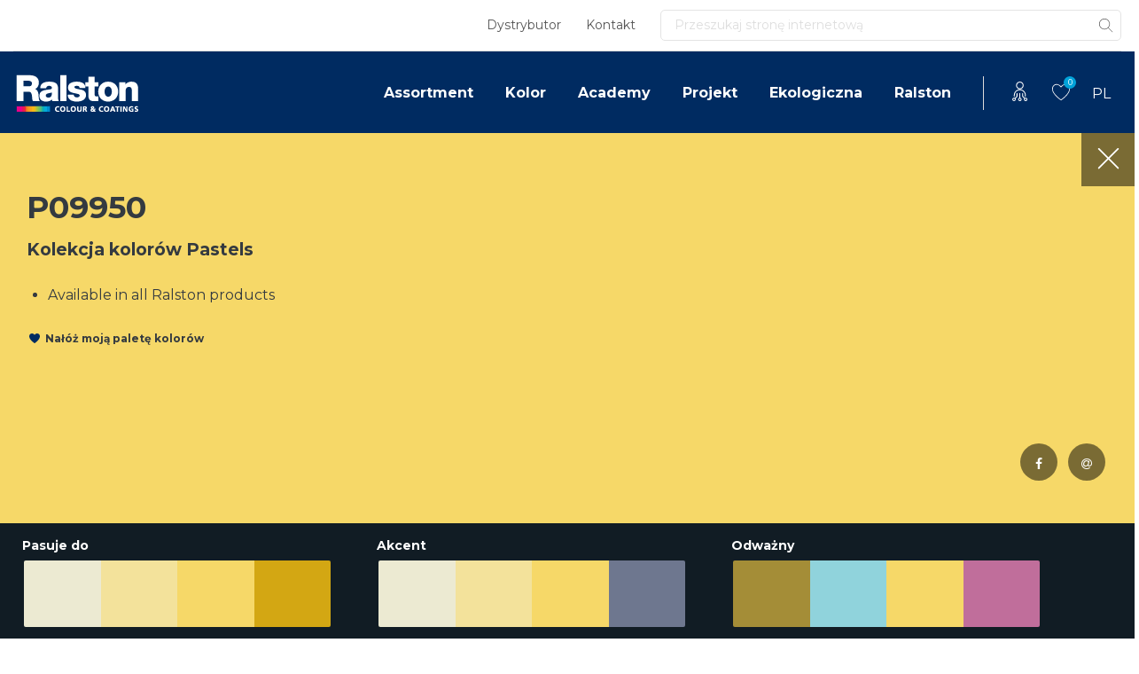

--- FILE ---
content_type: text/html; charset=UTF-8
request_url: https://www.ralstoncolour.com/pl/kolor/wybor-koloru/p09950/
body_size: 26498
content:
<!DOCTYPE html>
<html lang="pl-PL">
<head><meta charset="UTF-8"><script>if(navigator.userAgent.match(/MSIE|Internet Explorer/i)||navigator.userAgent.match(/Trident\/7\..*?rv:11/i)){var href=document.location.href;if(!href.match(/[?&]nowprocket/)){if(href.indexOf("?")==-1){if(href.indexOf("#")==-1){document.location.href=href+"?nowprocket=1"}else{document.location.href=href.replace("#","?nowprocket=1#")}}else{if(href.indexOf("#")==-1){document.location.href=href+"&nowprocket=1"}else{document.location.href=href.replace("#","&nowprocket=1#")}}}}</script><script>(()=>{class RocketLazyLoadScripts{constructor(){this.v="2.0.3",this.userEvents=["keydown","keyup","mousedown","mouseup","mousemove","mouseover","mouseenter","mouseout","mouseleave","touchmove","touchstart","touchend","touchcancel","wheel","click","dblclick","input","visibilitychange"],this.attributeEvents=["onblur","onclick","oncontextmenu","ondblclick","onfocus","onmousedown","onmouseenter","onmouseleave","onmousemove","onmouseout","onmouseover","onmouseup","onmousewheel","onscroll","onsubmit"]}async t(){this.i(),this.o(),/iP(ad|hone)/.test(navigator.userAgent)&&this.h(),this.u(),this.l(this),this.m(),this.k(this),this.p(this),this._(),await Promise.all([this.R(),this.L()]),this.lastBreath=Date.now(),this.S(this),this.P(),this.D(),this.O(),this.M(),await this.C(this.delayedScripts.normal),await this.C(this.delayedScripts.defer),await this.C(this.delayedScripts.async),this.F("domReady"),await this.T(),await this.j(),await this.I(),this.F("windowLoad"),await this.A(),window.dispatchEvent(new Event("rocket-allScriptsLoaded")),this.everythingLoaded=!0,this.lastTouchEnd&&await new Promise((t=>setTimeout(t,500-Date.now()+this.lastTouchEnd))),this.H(),this.F("all"),this.U(),this.W()}i(){this.CSPIssue=sessionStorage.getItem("rocketCSPIssue"),document.addEventListener("securitypolicyviolation",(t=>{this.CSPIssue||"script-src-elem"!==t.violatedDirective||"data"!==t.blockedURI||(this.CSPIssue=!0,sessionStorage.setItem("rocketCSPIssue",!0))}),{isRocket:!0})}o(){window.addEventListener("pageshow",(t=>{this.persisted=t.persisted,this.realWindowLoadedFired=!0}),{isRocket:!0}),window.addEventListener("pagehide",(()=>{this.onFirstUserAction=null}),{isRocket:!0})}h(){let t;function e(e){t=e}window.addEventListener("touchstart",e,{isRocket:!0}),window.addEventListener("touchend",(function i(o){Math.abs(o.changedTouches[0].pageX-t.changedTouches[0].pageX)<10&&Math.abs(o.changedTouches[0].pageY-t.changedTouches[0].pageY)<10&&o.timeStamp-t.timeStamp<200&&(o.target.dispatchEvent(new PointerEvent("click",{target:o.target,bubbles:!0,cancelable:!0,detail:1})),event.preventDefault(),window.removeEventListener("touchstart",e,{isRocket:!0}),window.removeEventListener("touchend",i,{isRocket:!0}))}),{isRocket:!0})}q(t){this.userActionTriggered||("mousemove"!==t.type||this.firstMousemoveIgnored?"keyup"===t.type||"mouseover"===t.type||"mouseout"===t.type||(this.userActionTriggered=!0,this.onFirstUserAction&&this.onFirstUserAction()):this.firstMousemoveIgnored=!0),"click"===t.type&&t.preventDefault(),this.savedUserEvents.length>0&&(t.stopPropagation(),t.stopImmediatePropagation()),"touchstart"===this.lastEvent&&"touchend"===t.type&&(this.lastTouchEnd=Date.now()),"click"===t.type&&(this.lastTouchEnd=0),this.lastEvent=t.type,this.savedUserEvents.push(t)}u(){this.savedUserEvents=[],this.userEventHandler=this.q.bind(this),this.userEvents.forEach((t=>window.addEventListener(t,this.userEventHandler,{passive:!1,isRocket:!0})))}U(){this.userEvents.forEach((t=>window.removeEventListener(t,this.userEventHandler,{passive:!1,isRocket:!0}))),this.savedUserEvents.forEach((t=>{t.target.dispatchEvent(new window[t.constructor.name](t.type,t))}))}m(){this.eventsMutationObserver=new MutationObserver((t=>{const e="return false";for(const i of t){if("attributes"===i.type){const t=i.target.getAttribute(i.attributeName);t&&t!==e&&(i.target.setAttribute("data-rocket-"+i.attributeName,t),i.target["rocket"+i.attributeName]=new Function("event",t),i.target.setAttribute(i.attributeName,e))}"childList"===i.type&&i.addedNodes.forEach((t=>{if(t.nodeType===Node.ELEMENT_NODE)for(const i of t.attributes)this.attributeEvents.includes(i.name)&&i.value&&""!==i.value&&(t.setAttribute("data-rocket-"+i.name,i.value),t["rocket"+i.name]=new Function("event",i.value),t.setAttribute(i.name,e))}))}})),this.eventsMutationObserver.observe(document,{subtree:!0,childList:!0,attributeFilter:this.attributeEvents})}H(){this.eventsMutationObserver.disconnect(),this.attributeEvents.forEach((t=>{document.querySelectorAll("[data-rocket-"+t+"]").forEach((e=>{e.setAttribute(t,e.getAttribute("data-rocket-"+t)),e.removeAttribute("data-rocket-"+t)}))}))}k(t){Object.defineProperty(HTMLElement.prototype,"onclick",{get(){return this.rocketonclick||null},set(e){this.rocketonclick=e,this.setAttribute(t.everythingLoaded?"onclick":"data-rocket-onclick","this.rocketonclick(event)")}})}S(t){function e(e,i){let o=e[i];e[i]=null,Object.defineProperty(e,i,{get:()=>o,set(s){t.everythingLoaded?o=s:e["rocket"+i]=o=s}})}e(document,"onreadystatechange"),e(window,"onload"),e(window,"onpageshow");try{Object.defineProperty(document,"readyState",{get:()=>t.rocketReadyState,set(e){t.rocketReadyState=e},configurable:!0}),document.readyState="loading"}catch(t){console.log("WPRocket DJE readyState conflict, bypassing")}}l(t){this.originalAddEventListener=EventTarget.prototype.addEventListener,this.originalRemoveEventListener=EventTarget.prototype.removeEventListener,this.savedEventListeners=[],EventTarget.prototype.addEventListener=function(e,i,o){o&&o.isRocket||!t.B(e,this)&&!t.userEvents.includes(e)||t.B(e,this)&&!t.userActionTriggered||e.startsWith("rocket-")||t.everythingLoaded?t.originalAddEventListener.call(this,e,i,o):t.savedEventListeners.push({target:this,remove:!1,type:e,func:i,options:o})},EventTarget.prototype.removeEventListener=function(e,i,o){o&&o.isRocket||!t.B(e,this)&&!t.userEvents.includes(e)||t.B(e,this)&&!t.userActionTriggered||e.startsWith("rocket-")||t.everythingLoaded?t.originalRemoveEventListener.call(this,e,i,o):t.savedEventListeners.push({target:this,remove:!0,type:e,func:i,options:o})}}F(t){"all"===t&&(EventTarget.prototype.addEventListener=this.originalAddEventListener,EventTarget.prototype.removeEventListener=this.originalRemoveEventListener),this.savedEventListeners=this.savedEventListeners.filter((e=>{let i=e.type,o=e.target||window;return"domReady"===t&&"DOMContentLoaded"!==i&&"readystatechange"!==i||("windowLoad"===t&&"load"!==i&&"readystatechange"!==i&&"pageshow"!==i||(this.B(i,o)&&(i="rocket-"+i),e.remove?o.removeEventListener(i,e.func,e.options):o.addEventListener(i,e.func,e.options),!1))}))}p(t){let e;function i(e){return t.everythingLoaded?e:e.split(" ").map((t=>"load"===t||t.startsWith("load.")?"rocket-jquery-load":t)).join(" ")}function o(o){function s(e){const s=o.fn[e];o.fn[e]=o.fn.init.prototype[e]=function(){return this[0]===window&&t.userActionTriggered&&("string"==typeof arguments[0]||arguments[0]instanceof String?arguments[0]=i(arguments[0]):"object"==typeof arguments[0]&&Object.keys(arguments[0]).forEach((t=>{const e=arguments[0][t];delete arguments[0][t],arguments[0][i(t)]=e}))),s.apply(this,arguments),this}}if(o&&o.fn&&!t.allJQueries.includes(o)){const e={DOMContentLoaded:[],"rocket-DOMContentLoaded":[]};for(const t in e)document.addEventListener(t,(()=>{e[t].forEach((t=>t()))}),{isRocket:!0});o.fn.ready=o.fn.init.prototype.ready=function(i){function s(){parseInt(o.fn.jquery)>2?setTimeout((()=>i.bind(document)(o))):i.bind(document)(o)}return t.realDomReadyFired?!t.userActionTriggered||t.fauxDomReadyFired?s():e["rocket-DOMContentLoaded"].push(s):e.DOMContentLoaded.push(s),o([])},s("on"),s("one"),s("off"),t.allJQueries.push(o)}e=o}t.allJQueries=[],o(window.jQuery),Object.defineProperty(window,"jQuery",{get:()=>e,set(t){o(t)}})}P(){const t=new Map;document.write=document.writeln=function(e){const i=document.currentScript,o=document.createRange(),s=i.parentElement;let n=t.get(i);void 0===n&&(n=i.nextSibling,t.set(i,n));const c=document.createDocumentFragment();o.setStart(c,0),c.appendChild(o.createContextualFragment(e)),s.insertBefore(c,n)}}async R(){return new Promise((t=>{this.userActionTriggered?t():this.onFirstUserAction=t}))}async L(){return new Promise((t=>{document.addEventListener("DOMContentLoaded",(()=>{this.realDomReadyFired=!0,t()}),{isRocket:!0})}))}async I(){return this.realWindowLoadedFired?Promise.resolve():new Promise((t=>{window.addEventListener("load",t,{isRocket:!0})}))}M(){this.pendingScripts=[];this.scriptsMutationObserver=new MutationObserver((t=>{for(const e of t)e.addedNodes.forEach((t=>{"SCRIPT"!==t.tagName||t.noModule||t.isWPRocket||this.pendingScripts.push({script:t,promise:new Promise((e=>{const i=()=>{const i=this.pendingScripts.findIndex((e=>e.script===t));i>=0&&this.pendingScripts.splice(i,1),e()};t.addEventListener("load",i,{isRocket:!0}),t.addEventListener("error",i,{isRocket:!0}),setTimeout(i,1e3)}))})}))})),this.scriptsMutationObserver.observe(document,{childList:!0,subtree:!0})}async j(){await this.J(),this.pendingScripts.length?(await this.pendingScripts[0].promise,await this.j()):this.scriptsMutationObserver.disconnect()}D(){this.delayedScripts={normal:[],async:[],defer:[]},document.querySelectorAll("script[type$=rocketlazyloadscript]").forEach((t=>{t.hasAttribute("data-rocket-src")?t.hasAttribute("async")&&!1!==t.async?this.delayedScripts.async.push(t):t.hasAttribute("defer")&&!1!==t.defer||"module"===t.getAttribute("data-rocket-type")?this.delayedScripts.defer.push(t):this.delayedScripts.normal.push(t):this.delayedScripts.normal.push(t)}))}async _(){await this.L();let t=[];document.querySelectorAll("script[type$=rocketlazyloadscript][data-rocket-src]").forEach((e=>{let i=e.getAttribute("data-rocket-src");if(i&&!i.startsWith("data:")){i.startsWith("//")&&(i=location.protocol+i);try{const o=new URL(i).origin;o!==location.origin&&t.push({src:o,crossOrigin:e.crossOrigin||"module"===e.getAttribute("data-rocket-type")})}catch(t){}}})),t=[...new Map(t.map((t=>[JSON.stringify(t),t]))).values()],this.N(t,"preconnect")}async $(t){if(await this.G(),!0!==t.noModule||!("noModule"in HTMLScriptElement.prototype))return new Promise((e=>{let i;function o(){(i||t).setAttribute("data-rocket-status","executed"),e()}try{if(navigator.userAgent.includes("Firefox/")||""===navigator.vendor||this.CSPIssue)i=document.createElement("script"),[...t.attributes].forEach((t=>{let e=t.nodeName;"type"!==e&&("data-rocket-type"===e&&(e="type"),"data-rocket-src"===e&&(e="src"),i.setAttribute(e,t.nodeValue))})),t.text&&(i.text=t.text),t.nonce&&(i.nonce=t.nonce),i.hasAttribute("src")?(i.addEventListener("load",o,{isRocket:!0}),i.addEventListener("error",(()=>{i.setAttribute("data-rocket-status","failed-network"),e()}),{isRocket:!0}),setTimeout((()=>{i.isConnected||e()}),1)):(i.text=t.text,o()),i.isWPRocket=!0,t.parentNode.replaceChild(i,t);else{const i=t.getAttribute("data-rocket-type"),s=t.getAttribute("data-rocket-src");i?(t.type=i,t.removeAttribute("data-rocket-type")):t.removeAttribute("type"),t.addEventListener("load",o,{isRocket:!0}),t.addEventListener("error",(i=>{this.CSPIssue&&i.target.src.startsWith("data:")?(console.log("WPRocket: CSP fallback activated"),t.removeAttribute("src"),this.$(t).then(e)):(t.setAttribute("data-rocket-status","failed-network"),e())}),{isRocket:!0}),s?(t.fetchPriority="high",t.removeAttribute("data-rocket-src"),t.src=s):t.src="data:text/javascript;base64,"+window.btoa(unescape(encodeURIComponent(t.text)))}}catch(i){t.setAttribute("data-rocket-status","failed-transform"),e()}}));t.setAttribute("data-rocket-status","skipped")}async C(t){const e=t.shift();return e?(e.isConnected&&await this.$(e),this.C(t)):Promise.resolve()}O(){this.N([...this.delayedScripts.normal,...this.delayedScripts.defer,...this.delayedScripts.async],"preload")}N(t,e){this.trash=this.trash||[];let i=!0;var o=document.createDocumentFragment();t.forEach((t=>{const s=t.getAttribute&&t.getAttribute("data-rocket-src")||t.src;if(s&&!s.startsWith("data:")){const n=document.createElement("link");n.href=s,n.rel=e,"preconnect"!==e&&(n.as="script",n.fetchPriority=i?"high":"low"),t.getAttribute&&"module"===t.getAttribute("data-rocket-type")&&(n.crossOrigin=!0),t.crossOrigin&&(n.crossOrigin=t.crossOrigin),t.integrity&&(n.integrity=t.integrity),t.nonce&&(n.nonce=t.nonce),o.appendChild(n),this.trash.push(n),i=!1}})),document.head.appendChild(o)}W(){this.trash.forEach((t=>t.remove()))}async T(){try{document.readyState="interactive"}catch(t){}this.fauxDomReadyFired=!0;try{await this.G(),document.dispatchEvent(new Event("rocket-readystatechange")),await this.G(),document.rocketonreadystatechange&&document.rocketonreadystatechange(),await this.G(),document.dispatchEvent(new Event("rocket-DOMContentLoaded")),await this.G(),window.dispatchEvent(new Event("rocket-DOMContentLoaded"))}catch(t){console.error(t)}}async A(){try{document.readyState="complete"}catch(t){}try{await this.G(),document.dispatchEvent(new Event("rocket-readystatechange")),await this.G(),document.rocketonreadystatechange&&document.rocketonreadystatechange(),await this.G(),window.dispatchEvent(new Event("rocket-load")),await this.G(),window.rocketonload&&window.rocketonload(),await this.G(),this.allJQueries.forEach((t=>t(window).trigger("rocket-jquery-load"))),await this.G();const t=new Event("rocket-pageshow");t.persisted=this.persisted,window.dispatchEvent(t),await this.G(),window.rocketonpageshow&&window.rocketonpageshow({persisted:this.persisted})}catch(t){console.error(t)}}async G(){Date.now()-this.lastBreath>45&&(await this.J(),this.lastBreath=Date.now())}async J(){return document.hidden?new Promise((t=>setTimeout(t))):new Promise((t=>requestAnimationFrame(t)))}B(t,e){return e===document&&"readystatechange"===t||(e===document&&"DOMContentLoaded"===t||(e===window&&"DOMContentLoaded"===t||(e===window&&"load"===t||e===window&&"pageshow"===t)))}static run(){(new RocketLazyLoadScripts).t()}}RocketLazyLoadScripts.run()})();</script>
	
	<meta name="viewport" content="width=device-width, initial-scale=1, shrink-to-fit=no">
	<link rel="profile" href="http://gmpg.org/xfn/11">
	<meta name='robots' content='index, follow, max-image-preview:large, max-snippet:-1, max-video-preview:-1' />
	<style>img:is([sizes="auto" i], [sizes^="auto," i]) { contain-intrinsic-size: 3000px 1500px }</style>
	
	<!-- This site is optimized with the Yoast SEO Premium plugin v20.7 (Yoast SEO v25.7) - https://yoast.com/wordpress/plugins/seo/ -->
	<title>P09950 - Ralston</title>
<link crossorigin data-rocket-preconnect href="https://fonts.googleapis.com" rel="preconnect">
<link data-rocket-preload as="style" href="https://fonts.googleapis.com/css2?family=Montserrat%3Awght%40400%3B700%3B900&#038;ver=6.8.3&#038;display=swap" rel="preload">
<link href="https://fonts.googleapis.com/css2?family=Montserrat%3Awght%40400%3B700%3B900&#038;ver=6.8.3&#038;display=swap" media="print" onload="this.media=&#039;all&#039;" rel="stylesheet">
<noscript><link rel="stylesheet" href="https://fonts.googleapis.com/css2?family=Montserrat%3Awght%40400%3B700%3B900&#038;ver=6.8.3&#038;display=swap"></noscript>
	<link rel="canonical" href="https://www.ralstoncolour.com/pl/kolor/wybor-koloru/p09950/" />
	<meta property="og:locale" content="pl_PL" />
	<meta property="og:type" content="article" />
	<meta property="og:title" content="P09950" />
	<meta property="og:url" content="https://www.ralstoncolour.com/pl/kolor/wybor-koloru/p09950/" />
	<meta property="og:site_name" content="Ralston" />
	<meta property="article:modified_time" content="2023-09-14T17:02:46+00:00" />
	<meta name="twitter:card" content="summary_large_image" />
	<script type="application/ld+json" class="yoast-schema-graph">{"@context":"https://schema.org","@graph":[{"@type":"WebPage","@id":"https://www.ralstoncolour.com/pl/kolor/wybor-koloru/p09950/","url":"https://www.ralstoncolour.com/pl/kolor/wybor-koloru/p09950/","name":"P09950 - Ralston","isPartOf":{"@id":"https://www.ralstoncolour.com/pl/#website"},"datePublished":"2020-11-19T18:22:05+00:00","dateModified":"2023-09-14T17:02:46+00:00","breadcrumb":{"@id":"https://www.ralstoncolour.com/pl/kolor/wybor-koloru/p09950/#breadcrumb"},"inLanguage":"pl-PL","potentialAction":[{"@type":"ReadAction","target":["https://www.ralstoncolour.com/pl/kolor/wybor-koloru/p09950/"]}]},{"@type":"BreadcrumbList","@id":"https://www.ralstoncolour.com/pl/kolor/wybor-koloru/p09950/#breadcrumb","itemListElement":[{"@type":"ListItem","position":1,"name":"Strona główna","item":"https://www.ralstoncolour.com/pl/"},{"@type":"ListItem","position":2,"name":"Kleuren","item":"https://www.ralstoncolour.com/pl/kolor/wybor-koloru/"},{"@type":"ListItem","position":3,"name":"P09950"}]},{"@type":"WebSite","@id":"https://www.ralstoncolour.com/pl/#website","url":"https://www.ralstoncolour.com/pl/","name":"Ralston","description":"","publisher":{"@id":"https://www.ralstoncolour.com/pl/#organization"},"potentialAction":[{"@type":"SearchAction","target":{"@type":"EntryPoint","urlTemplate":"https://www.ralstoncolour.com/pl/?s={search_term_string}"},"query-input":{"@type":"PropertyValueSpecification","valueRequired":true,"valueName":"search_term_string"}}],"inLanguage":"pl-PL"},{"@type":"Organization","@id":"https://www.ralstoncolour.com/pl/#organization","name":"Ralston","url":"https://www.ralstoncolour.com/pl/","logo":{"@type":"ImageObject","inLanguage":"pl-PL","@id":"https://www.ralstoncolour.com/pl/#/schema/logo/image/","url":"https://www.ralstoncolour.com/wp-content/uploads/2020/09/cropped-logo.png","contentUrl":"https://www.ralstoncolour.com/wp-content/uploads/2020/09/cropped-logo.png","width":144,"height":48,"caption":"Ralston"},"image":{"@id":"https://www.ralstoncolour.com/pl/#/schema/logo/image/"}}]}</script>
	<!-- / Yoast SEO Premium plugin. -->


<link rel='dns-prefetch' href='//fonts.googleapis.com' />
<link href='https://fonts.gstatic.com' crossorigin rel='preconnect' />
<link data-minify="1" rel='stylesheet' id='remodal-css' href='https://www.ralstoncolour.com/wp-content/cache/min/1/wp-content/plugins/wp-google-maps-pro/lib/remodal.css?ver=1764061392' media='all' />
<link data-minify="1" rel='stylesheet' id='remodal-default-theme-css' href='https://www.ralstoncolour.com/wp-content/cache/min/1/wp-content/plugins/wp-google-maps-pro/lib/remodal-default-theme.css?ver=1764061392' media='all' />
<link data-minify="1" rel='stylesheet' id='wpgmza-marker-library-dialog-css' href='https://www.ralstoncolour.com/wp-content/cache/min/1/wp-content/plugins/wp-google-maps-pro/css/marker-library-dialog.css?ver=1764061392' media='all' />
<style id='wp-emoji-styles-inline-css'>

	img.wp-smiley, img.emoji {
		display: inline !important;
		border: none !important;
		box-shadow: none !important;
		height: 1em !important;
		width: 1em !important;
		margin: 0 0.07em !important;
		vertical-align: -0.1em !important;
		background: none !important;
		padding: 0 !important;
	}
</style>
<link rel='stylesheet' id='wp-block-library-css' href='https://www.ralstoncolour.com/wp-includes/css/dist/block-library/style.min.css?ver=6.8.3' media='all' />
<style id='classic-theme-styles-inline-css'>
/*! This file is auto-generated */
.wp-block-button__link{color:#fff;background-color:#32373c;border-radius:9999px;box-shadow:none;text-decoration:none;padding:calc(.667em + 2px) calc(1.333em + 2px);font-size:1.125em}.wp-block-file__button{background:#32373c;color:#fff;text-decoration:none}
</style>
<style id='global-styles-inline-css'>
:root{--wp--preset--aspect-ratio--square: 1;--wp--preset--aspect-ratio--4-3: 4/3;--wp--preset--aspect-ratio--3-4: 3/4;--wp--preset--aspect-ratio--3-2: 3/2;--wp--preset--aspect-ratio--2-3: 2/3;--wp--preset--aspect-ratio--16-9: 16/9;--wp--preset--aspect-ratio--9-16: 9/16;--wp--preset--color--black: #000000;--wp--preset--color--cyan-bluish-gray: #abb8c3;--wp--preset--color--white: #fff;--wp--preset--color--pale-pink: #f78da7;--wp--preset--color--vivid-red: #cf2e2e;--wp--preset--color--luminous-vivid-orange: #ff6900;--wp--preset--color--luminous-vivid-amber: #fcb900;--wp--preset--color--light-green-cyan: #7bdcb5;--wp--preset--color--vivid-green-cyan: #00d084;--wp--preset--color--pale-cyan-blue: #8ed1fc;--wp--preset--color--vivid-cyan-blue: #0693e3;--wp--preset--color--vivid-purple: #9b51e0;--wp--preset--color--blue: #007bff;--wp--preset--color--indigo: #6610f2;--wp--preset--color--purple: #5533ff;--wp--preset--color--pink: #e83e8c;--wp--preset--color--red: #dc3545;--wp--preset--color--orange: #fd7e14;--wp--preset--color--yellow: #ffc107;--wp--preset--color--green: #28a745;--wp--preset--color--teal: #20c997;--wp--preset--color--cyan: #17a2b8;--wp--preset--color--gray: #6c757d;--wp--preset--color--gray-dark: #343a40;--wp--preset--gradient--vivid-cyan-blue-to-vivid-purple: linear-gradient(135deg,rgba(6,147,227,1) 0%,rgb(155,81,224) 100%);--wp--preset--gradient--light-green-cyan-to-vivid-green-cyan: linear-gradient(135deg,rgb(122,220,180) 0%,rgb(0,208,130) 100%);--wp--preset--gradient--luminous-vivid-amber-to-luminous-vivid-orange: linear-gradient(135deg,rgba(252,185,0,1) 0%,rgba(255,105,0,1) 100%);--wp--preset--gradient--luminous-vivid-orange-to-vivid-red: linear-gradient(135deg,rgba(255,105,0,1) 0%,rgb(207,46,46) 100%);--wp--preset--gradient--very-light-gray-to-cyan-bluish-gray: linear-gradient(135deg,rgb(238,238,238) 0%,rgb(169,184,195) 100%);--wp--preset--gradient--cool-to-warm-spectrum: linear-gradient(135deg,rgb(74,234,220) 0%,rgb(151,120,209) 20%,rgb(207,42,186) 40%,rgb(238,44,130) 60%,rgb(251,105,98) 80%,rgb(254,248,76) 100%);--wp--preset--gradient--blush-light-purple: linear-gradient(135deg,rgb(255,206,236) 0%,rgb(152,150,240) 100%);--wp--preset--gradient--blush-bordeaux: linear-gradient(135deg,rgb(254,205,165) 0%,rgb(254,45,45) 50%,rgb(107,0,62) 100%);--wp--preset--gradient--luminous-dusk: linear-gradient(135deg,rgb(255,203,112) 0%,rgb(199,81,192) 50%,rgb(65,88,208) 100%);--wp--preset--gradient--pale-ocean: linear-gradient(135deg,rgb(255,245,203) 0%,rgb(182,227,212) 50%,rgb(51,167,181) 100%);--wp--preset--gradient--electric-grass: linear-gradient(135deg,rgb(202,248,128) 0%,rgb(113,206,126) 100%);--wp--preset--gradient--midnight: linear-gradient(135deg,rgb(2,3,129) 0%,rgb(40,116,252) 100%);--wp--preset--font-size--small: 13px;--wp--preset--font-size--medium: 20px;--wp--preset--font-size--large: 36px;--wp--preset--font-size--x-large: 42px;--wp--preset--spacing--20: 0.44rem;--wp--preset--spacing--30: 0.67rem;--wp--preset--spacing--40: 1rem;--wp--preset--spacing--50: 1.5rem;--wp--preset--spacing--60: 2.25rem;--wp--preset--spacing--70: 3.38rem;--wp--preset--spacing--80: 5.06rem;--wp--preset--shadow--natural: 6px 6px 9px rgba(0, 0, 0, 0.2);--wp--preset--shadow--deep: 12px 12px 50px rgba(0, 0, 0, 0.4);--wp--preset--shadow--sharp: 6px 6px 0px rgba(0, 0, 0, 0.2);--wp--preset--shadow--outlined: 6px 6px 0px -3px rgba(255, 255, 255, 1), 6px 6px rgba(0, 0, 0, 1);--wp--preset--shadow--crisp: 6px 6px 0px rgba(0, 0, 0, 1);}:where(.is-layout-flex){gap: 0.5em;}:where(.is-layout-grid){gap: 0.5em;}body .is-layout-flex{display: flex;}.is-layout-flex{flex-wrap: wrap;align-items: center;}.is-layout-flex > :is(*, div){margin: 0;}body .is-layout-grid{display: grid;}.is-layout-grid > :is(*, div){margin: 0;}:where(.wp-block-columns.is-layout-flex){gap: 2em;}:where(.wp-block-columns.is-layout-grid){gap: 2em;}:where(.wp-block-post-template.is-layout-flex){gap: 1.25em;}:where(.wp-block-post-template.is-layout-grid){gap: 1.25em;}.has-black-color{color: var(--wp--preset--color--black) !important;}.has-cyan-bluish-gray-color{color: var(--wp--preset--color--cyan-bluish-gray) !important;}.has-white-color{color: var(--wp--preset--color--white) !important;}.has-pale-pink-color{color: var(--wp--preset--color--pale-pink) !important;}.has-vivid-red-color{color: var(--wp--preset--color--vivid-red) !important;}.has-luminous-vivid-orange-color{color: var(--wp--preset--color--luminous-vivid-orange) !important;}.has-luminous-vivid-amber-color{color: var(--wp--preset--color--luminous-vivid-amber) !important;}.has-light-green-cyan-color{color: var(--wp--preset--color--light-green-cyan) !important;}.has-vivid-green-cyan-color{color: var(--wp--preset--color--vivid-green-cyan) !important;}.has-pale-cyan-blue-color{color: var(--wp--preset--color--pale-cyan-blue) !important;}.has-vivid-cyan-blue-color{color: var(--wp--preset--color--vivid-cyan-blue) !important;}.has-vivid-purple-color{color: var(--wp--preset--color--vivid-purple) !important;}.has-black-background-color{background-color: var(--wp--preset--color--black) !important;}.has-cyan-bluish-gray-background-color{background-color: var(--wp--preset--color--cyan-bluish-gray) !important;}.has-white-background-color{background-color: var(--wp--preset--color--white) !important;}.has-pale-pink-background-color{background-color: var(--wp--preset--color--pale-pink) !important;}.has-vivid-red-background-color{background-color: var(--wp--preset--color--vivid-red) !important;}.has-luminous-vivid-orange-background-color{background-color: var(--wp--preset--color--luminous-vivid-orange) !important;}.has-luminous-vivid-amber-background-color{background-color: var(--wp--preset--color--luminous-vivid-amber) !important;}.has-light-green-cyan-background-color{background-color: var(--wp--preset--color--light-green-cyan) !important;}.has-vivid-green-cyan-background-color{background-color: var(--wp--preset--color--vivid-green-cyan) !important;}.has-pale-cyan-blue-background-color{background-color: var(--wp--preset--color--pale-cyan-blue) !important;}.has-vivid-cyan-blue-background-color{background-color: var(--wp--preset--color--vivid-cyan-blue) !important;}.has-vivid-purple-background-color{background-color: var(--wp--preset--color--vivid-purple) !important;}.has-black-border-color{border-color: var(--wp--preset--color--black) !important;}.has-cyan-bluish-gray-border-color{border-color: var(--wp--preset--color--cyan-bluish-gray) !important;}.has-white-border-color{border-color: var(--wp--preset--color--white) !important;}.has-pale-pink-border-color{border-color: var(--wp--preset--color--pale-pink) !important;}.has-vivid-red-border-color{border-color: var(--wp--preset--color--vivid-red) !important;}.has-luminous-vivid-orange-border-color{border-color: var(--wp--preset--color--luminous-vivid-orange) !important;}.has-luminous-vivid-amber-border-color{border-color: var(--wp--preset--color--luminous-vivid-amber) !important;}.has-light-green-cyan-border-color{border-color: var(--wp--preset--color--light-green-cyan) !important;}.has-vivid-green-cyan-border-color{border-color: var(--wp--preset--color--vivid-green-cyan) !important;}.has-pale-cyan-blue-border-color{border-color: var(--wp--preset--color--pale-cyan-blue) !important;}.has-vivid-cyan-blue-border-color{border-color: var(--wp--preset--color--vivid-cyan-blue) !important;}.has-vivid-purple-border-color{border-color: var(--wp--preset--color--vivid-purple) !important;}.has-vivid-cyan-blue-to-vivid-purple-gradient-background{background: var(--wp--preset--gradient--vivid-cyan-blue-to-vivid-purple) !important;}.has-light-green-cyan-to-vivid-green-cyan-gradient-background{background: var(--wp--preset--gradient--light-green-cyan-to-vivid-green-cyan) !important;}.has-luminous-vivid-amber-to-luminous-vivid-orange-gradient-background{background: var(--wp--preset--gradient--luminous-vivid-amber-to-luminous-vivid-orange) !important;}.has-luminous-vivid-orange-to-vivid-red-gradient-background{background: var(--wp--preset--gradient--luminous-vivid-orange-to-vivid-red) !important;}.has-very-light-gray-to-cyan-bluish-gray-gradient-background{background: var(--wp--preset--gradient--very-light-gray-to-cyan-bluish-gray) !important;}.has-cool-to-warm-spectrum-gradient-background{background: var(--wp--preset--gradient--cool-to-warm-spectrum) !important;}.has-blush-light-purple-gradient-background{background: var(--wp--preset--gradient--blush-light-purple) !important;}.has-blush-bordeaux-gradient-background{background: var(--wp--preset--gradient--blush-bordeaux) !important;}.has-luminous-dusk-gradient-background{background: var(--wp--preset--gradient--luminous-dusk) !important;}.has-pale-ocean-gradient-background{background: var(--wp--preset--gradient--pale-ocean) !important;}.has-electric-grass-gradient-background{background: var(--wp--preset--gradient--electric-grass) !important;}.has-midnight-gradient-background{background: var(--wp--preset--gradient--midnight) !important;}.has-small-font-size{font-size: var(--wp--preset--font-size--small) !important;}.has-medium-font-size{font-size: var(--wp--preset--font-size--medium) !important;}.has-large-font-size{font-size: var(--wp--preset--font-size--large) !important;}.has-x-large-font-size{font-size: var(--wp--preset--font-size--x-large) !important;}
:where(.wp-block-post-template.is-layout-flex){gap: 1.25em;}:where(.wp-block-post-template.is-layout-grid){gap: 1.25em;}
:where(.wp-block-columns.is-layout-flex){gap: 2em;}:where(.wp-block-columns.is-layout-grid){gap: 2em;}
:root :where(.wp-block-pullquote){font-size: 1.5em;line-height: 1.6;}
</style>
<link rel='stylesheet' id='wpml-legacy-horizontal-list-0-css' href='https://www.ralstoncolour.com/wp-content/plugins/sitepress-multilingual-cms/templates/language-switchers/legacy-list-horizontal/style.min.css?ver=1' media='all' />
<link data-minify="1" rel='stylesheet' id='child-understrap-styles-css' href='https://www.ralstoncolour.com/wp-content/cache/min/1/wp-content/themes/understrap-child/css/child-theme-ralston.min.css?ver=1764061392' media='all' />

<link data-minify="1" rel='stylesheet' id='child-understrap-custom-style-css' href='https://www.ralstoncolour.com/wp-content/cache/min/1/wp-content/themes/understrap-child/style.css?ver=1764061392' media='all' />
<link rel='stylesheet' id='elementor-frontend-css' href='https://www.ralstoncolour.com/wp-content/uploads/elementor/css/custom-frontend.min.css?ver=1764061391' media='all' />
<link rel='stylesheet' id='widget-heading-css' href='https://www.ralstoncolour.com/wp-content/plugins/elementor/assets/css/widget-heading.min.css?ver=3.31.2' media='all' />
<link rel='stylesheet' id='e-popup-css' href='https://www.ralstoncolour.com/wp-content/plugins/elementor-pro/assets/css/conditionals/popup.min.css?ver=3.31.2' media='all' />
<link rel='stylesheet' id='elementor-post-67-css' href='https://www.ralstoncolour.com/wp-content/uploads/elementor/css/post-67.css?ver=1764061391' media='all' />
<link rel='stylesheet' id='uael-frontend-css' href='https://www.ralstoncolour.com/wp-content/plugins/ultimate-elementor/assets/min-css/uael-frontend.min.css?ver=1.40.1' media='all' />
<link rel='stylesheet' id='uael-teammember-social-icons-css' href='https://www.ralstoncolour.com/wp-content/plugins/elementor/assets/css/widget-social-icons.min.css?ver=3.24.0' media='all' />
<link data-minify="1" rel='stylesheet' id='uael-social-share-icons-brands-css' href='https://www.ralstoncolour.com/wp-content/cache/min/1/wp-content/plugins/elementor/assets/lib/font-awesome/css/brands.css?ver=1764061392' media='all' />
<link data-minify="1" rel='stylesheet' id='uael-social-share-icons-fontawesome-css' href='https://www.ralstoncolour.com/wp-content/cache/min/1/wp-content/plugins/elementor/assets/lib/font-awesome/css/fontawesome.css?ver=1764061392' media='all' />
<link data-minify="1" rel='stylesheet' id='uael-nav-menu-icons-css' href='https://www.ralstoncolour.com/wp-content/cache/min/1/wp-content/plugins/elementor/assets/lib/font-awesome/css/solid.css?ver=1764061392' media='all' />
<link rel='stylesheet' id='elementor-post-38013-css' href='https://www.ralstoncolour.com/wp-content/uploads/elementor/css/post-38013.css?ver=1764061439' media='all' />
<link data-minify="1" rel='stylesheet' id='ecs-styles-css' href='https://www.ralstoncolour.com/wp-content/cache/min/1/wp-content/plugins/ele-custom-skin/assets/css/ecs-style.css?ver=1764061392' media='all' />
<link rel='stylesheet' id='elementor-post-43691-css' href='https://www.ralstoncolour.com/wp-content/uploads/elementor/css/post-43691.css?ver=1606990826' media='all' />
<style id='rocket-lazyload-inline-css'>
.rll-youtube-player{position:relative;padding-bottom:56.23%;height:0;overflow:hidden;max-width:100%;}.rll-youtube-player:focus-within{outline: 2px solid currentColor;outline-offset: 5px;}.rll-youtube-player iframe{position:absolute;top:0;left:0;width:100%;height:100%;z-index:100;background:0 0}.rll-youtube-player img{bottom:0;display:block;left:0;margin:auto;max-width:100%;width:100%;position:absolute;right:0;top:0;border:none;height:auto;-webkit-transition:.4s all;-moz-transition:.4s all;transition:.4s all}.rll-youtube-player img:hover{-webkit-filter:brightness(75%)}.rll-youtube-player .play{height:100%;width:100%;left:0;top:0;position:absolute;background:url(https://www.ralstoncolour.com/wp-content/plugins/wp-rocket/assets/img/youtube.png) no-repeat center;background-color: transparent !important;cursor:pointer;border:none;}.wp-embed-responsive .wp-has-aspect-ratio .rll-youtube-player{position:absolute;padding-bottom:0;width:100%;height:100%;top:0;bottom:0;left:0;right:0}
</style>
<script src="https://www.ralstoncolour.com/wp-includes/js/jquery/jquery.min.js?ver=3.7.1" id="jquery-core-js"></script>
<script src="https://www.ralstoncolour.com/wp-includes/js/jquery/jquery-migrate.min.js?ver=3.4.1" id="jquery-migrate-js"></script>
<script type="rocketlazyloadscript" data-rocket-src="https://www.ralstoncolour.com/wp-content/plugins/wp-google-maps-pro/lib/remodal.min.js?ver=6.8.3" id="remodal-js" data-rocket-defer defer></script>
<script id="wpml-cookie-js-extra">
var wpml_cookies = {"wp-wpml_current_language":{"value":"pl","expires":1,"path":"\/"}};
var wpml_cookies = {"wp-wpml_current_language":{"value":"pl","expires":1,"path":"\/"}};
</script>
<script type="rocketlazyloadscript" data-minify="1" data-rocket-src="https://www.ralstoncolour.com/wp-content/cache/min/1/wp-content/plugins/sitepress-multilingual-cms/res/js/cookies/language-cookie.js?ver=1763720214" id="wpml-cookie-js" defer data-wp-strategy="defer"></script>
<script id="3d-flip-book-client-locale-loader-js-extra">
var FB3D_CLIENT_LOCALE = {"ajaxurl":"https:\/\/www.ralstoncolour.com\/wp-admin\/admin-ajax.php","dictionary":{"Table of contents":"Table of contents","Close":"Close","Bookmarks":"Bookmarks","Thumbnails":"Thumbnails","Search":"Search","Share":"Share","Facebook":"Facebook","Twitter":"Twitter","Email":"Email","Play":"Play","Previous page":"Previous page","Next page":"Next page","Zoom in":"Zoom in","Zoom out":"Zoom out","Fit view":"Fit view","Auto play":"Auto play","Full screen":"Full screen","More":"More","Smart pan":"Smart pan","Single page":"Single page","Sounds":"Sounds","Stats":"Stats","Print":"Print","Download":"Download","Goto first page":"Goto first page","Goto last page":"Goto last page"},"images":"https:\/\/www.ralstoncolour.com\/wp-content\/plugins\/interactive-3d-flipbook-powered-physics-engine\/assets\/images\/","jsData":{"urls":[],"posts":{"ids_mis":[],"ids":[]},"pages":[],"firstPages":[],"bookCtrlProps":[],"bookTemplates":[]},"key":"3d-flip-book","pdfJS":{"pdfJsLib":"https:\/\/www.ralstoncolour.com\/wp-content\/plugins\/interactive-3d-flipbook-powered-physics-engine\/assets\/js\/pdf.min.js?ver=4.3.136","pdfJsWorker":"https:\/\/www.ralstoncolour.com\/wp-content\/plugins\/interactive-3d-flipbook-powered-physics-engine\/assets\/js\/pdf.worker.js?ver=4.3.136","stablePdfJsLib":"https:\/\/www.ralstoncolour.com\/wp-content\/plugins\/interactive-3d-flipbook-powered-physics-engine\/assets\/js\/stable\/pdf.min.js?ver=2.5.207","stablePdfJsWorker":"https:\/\/www.ralstoncolour.com\/wp-content\/plugins\/interactive-3d-flipbook-powered-physics-engine\/assets\/js\/stable\/pdf.worker.js?ver=2.5.207","pdfJsCMapUrl":"https:\/\/www.ralstoncolour.com\/wp-content\/plugins\/interactive-3d-flipbook-powered-physics-engine\/assets\/cmaps\/"},"cacheurl":"https:\/\/www.ralstoncolour.com\/wp-content\/uploads\/3d-flip-book\/cache\/","pluginsurl":"https:\/\/www.ralstoncolour.com\/wp-content\/plugins\/","pluginurl":"https:\/\/www.ralstoncolour.com\/wp-content\/plugins\/interactive-3d-flipbook-powered-physics-engine\/","thumbnailSize":{"width":"150","height":"150"},"version":"1.16.16"};
</script>
<script type="rocketlazyloadscript" data-minify="1" data-rocket-src="https://www.ralstoncolour.com/wp-content/cache/min/1/wp-content/plugins/interactive-3d-flipbook-powered-physics-engine/assets/js/client-locale-loader.js?ver=1763720214" id="3d-flip-book-client-locale-loader-js" async data-wp-strategy="async"></script>
<script id="wpgmza_data-js-extra">
var wpgmza_google_api_status = {"message":"Enqueued","code":"ENQUEUED"};
</script>
<script type="rocketlazyloadscript" data-minify="1" data-rocket-src="https://www.ralstoncolour.com/wp-content/cache/min/1/wp-content/plugins/wp-google-maps/wpgmza_data.js?ver=1763720214" id="wpgmza_data-js" data-rocket-defer defer></script>
<script type="rocketlazyloadscript" data-minify="1" data-rocket-src="https://www.ralstoncolour.com/wp-content/cache/min/1/wp-content/themes/understrap-child/js/load.menu.js?ver=1763720214" id="child-understrap-menu-js" data-rocket-defer defer></script>
<script id="ecs_ajax_load-js-extra">
var ecs_ajax_params = {"ajaxurl":"https:\/\/www.ralstoncolour.com\/wp-admin\/admin-ajax.php","posts":"{\"page\":0,\"post_type\":\"kleur\",\"error\":\"\",\"m\":\"\",\"p\":15387,\"post_parent\":\"\",\"subpost\":\"\",\"subpost_id\":\"\",\"attachment\":\"\",\"attachment_id\":0,\"pagename\":\"\",\"page_id\":\"\",\"second\":\"\",\"minute\":\"\",\"hour\":\"\",\"day\":0,\"monthnum\":0,\"year\":0,\"w\":0,\"category_name\":\"\",\"tag\":\"\",\"cat\":\"\",\"tag_id\":\"\",\"author\":\"\",\"author_name\":\"\",\"feed\":\"\",\"tb\":\"\",\"paged\":0,\"meta_key\":\"\",\"meta_value\":\"\",\"preview\":\"\",\"s\":\"\",\"sentence\":\"\",\"title\":\"\",\"fields\":\"all\",\"menu_order\":\"\",\"embed\":\"\",\"category__in\":[],\"category__not_in\":[],\"category__and\":[],\"post__in\":[],\"post__not_in\":[],\"post_name__in\":[],\"tag__in\":[],\"tag__not_in\":[],\"tag__and\":[],\"tag_slug__in\":[],\"tag_slug__and\":[],\"post_parent__in\":[],\"post_parent__not_in\":[],\"author__in\":[],\"author__not_in\":[],\"search_columns\":[],\"meta_query\":[],\"name\":\"\",\"ignore_sticky_posts\":false,\"suppress_filters\":false,\"cache_results\":true,\"update_post_term_cache\":true,\"update_menu_item_cache\":false,\"lazy_load_term_meta\":true,\"update_post_meta_cache\":true,\"posts_per_page\":10,\"nopaging\":false,\"comments_per_page\":\"50\",\"no_found_rows\":false,\"order\":\"DESC\",\"kleur\":\"p09950\"}"};
</script>
<script data-minify="1" src="https://www.ralstoncolour.com/wp-content/cache/min/1/wp-content/plugins/ele-custom-skin/assets/js/ecs_ajax_pagination.js?ver=1763720214" id="ecs_ajax_load-js" data-rocket-defer defer></script>
<script data-minify="1" src="https://www.ralstoncolour.com/wp-content/cache/min/1/wp-content/plugins/ele-custom-skin/assets/js/ecs.js?ver=1763720214" id="ecs-script-js" data-rocket-defer defer></script>
<link rel="https://api.w.org/" href="https://www.ralstoncolour.com/pl/wp-json/" /><link rel="EditURI" type="application/rsd+xml" title="RSD" href="https://www.ralstoncolour.com/xmlrpc.php?rsd" />
<meta name="generator" content="WordPress 6.8.3" />
<link rel='shortlink' href='https://www.ralstoncolour.com/pl/?p=15387' />
<link rel="alternate" title="oEmbed (JSON)" type="application/json+oembed" href="https://www.ralstoncolour.com/pl/wp-json/oembed/1.0/embed?url=https%3A%2F%2Fwww.ralstoncolour.com%2Fpl%2Fkolor%2Fwybor-koloru%2Fp09950%2F" />
<link rel="alternate" title="oEmbed (XML)" type="text/xml+oembed" href="https://www.ralstoncolour.com/pl/wp-json/oembed/1.0/embed?url=https%3A%2F%2Fwww.ralstoncolour.com%2Fpl%2Fkolor%2Fwybor-koloru%2Fp09950%2F&#038;format=xml" />
<meta name="generator" content="WPML ver:4.7.6 stt:66,37,1,4,3,27,40;" />
<style>.cmplz-hidden{display:none!important;}</style><meta name="mobile-web-app-capable" content="yes">
<meta name="apple-mobile-web-app-capable" content="yes">
<meta name="apple-mobile-web-app-title" content="Ralston - ">
<meta name="generator" content="Elementor 3.31.2; features: additional_custom_breakpoints, e_element_cache; settings: css_print_method-external, google_font-enabled, font_display-auto">
			<style>
				.e-con.e-parent:nth-of-type(n+4):not(.e-lazyloaded):not(.e-no-lazyload),
				.e-con.e-parent:nth-of-type(n+4):not(.e-lazyloaded):not(.e-no-lazyload) * {
					background-image: none !important;
				}
				@media screen and (max-height: 1024px) {
					.e-con.e-parent:nth-of-type(n+3):not(.e-lazyloaded):not(.e-no-lazyload),
					.e-con.e-parent:nth-of-type(n+3):not(.e-lazyloaded):not(.e-no-lazyload) * {
						background-image: none !important;
					}
				}
				@media screen and (max-height: 640px) {
					.e-con.e-parent:nth-of-type(n+2):not(.e-lazyloaded):not(.e-no-lazyload),
					.e-con.e-parent:nth-of-type(n+2):not(.e-lazyloaded):not(.e-no-lazyload) * {
						background-image: none !important;
					}
				}
			</style>
			<link rel="icon" href="https://www.ralstoncolour.com/wp-content/uploads/2020/09/favicon.ico" sizes="32x32" />
<link rel="icon" href="https://www.ralstoncolour.com/wp-content/uploads/2020/09/favicon.ico" sizes="192x192" />
<link rel="apple-touch-icon" href="https://www.ralstoncolour.com/wp-content/uploads/2020/09/favicon.ico" />
<meta name="msapplication-TileImage" content="https://www.ralstoncolour.com/wp-content/uploads/2020/09/favicon.ico" />
		<style id="wp-custom-css">
			

/* .ralston-store-locator .elementor-shortcode {
  max-height: 600px!important;
} */
.ralston-store-locator .wpgmza-store-locator.wpgmza_sl_main_div {
  position: relative!important;
  top: -150px!important;
  z-index: 72!important;
}
/* Search Field and Button Border Radius */
.ralston-store-locator .wpgmza-store-locator .wpgmza-address-container input.wpgmza-address, .ralston-store-locator .wpgmza-store-locator .wpgmza-search input.wpgmza-search {
	border-radius:5px!important;
}
/* Align Search Button to the left */
.ralston-store-locator .wpgmza-store-locator .wpgmza-search input.wpgmza-search {
	margin-left:unset!important;
}
/*Pull the map to the top on desktop*/
.ralston-store-locator .wpgmza_map {
  top: -220px!important;
}

/*Marker Listing */
  .ralston-store-locator  .wpgmza_marker_holder {
      order:4;
		top:-140px;
		position:relative;
		border:none;
  }
.ralston-store-locator .wpgmza_marker_holder .wpgmza_table_marker, .ralston-store-locator .wpgmza_marker_holder  .wpgmza_table_category, .ralston-store-locator .wpgmza_marker_holder .wpgmza_table_description {
	display:none;
}
/* Hide Telephone Number in English Map*/
#wpgmza_marker_holder_1 .wpgmza_table .wpgmza_table_custom_field_6, #wpgmza_marker_holder_1 .wpgmza_table  .wpgmza_table_custom_field_20, #wpgmza_marker_holder_1 .wpgmza_table  .wpgmza_table_custom_field_21, #wpgmza_marker_holder_1 .wpgmza_table  .wpgmza_table_custom_field_23,
#wpgmza_marker_holder_1 .wpgmza_table  .wpgmza_table_custom_field_27,
/* Hide Other Country Column in English Map */
#wpgmza_marker_holder_1 .wpgmza_table  .wpgmza_table_custom_field_14,
#wpgmza_marker_holder_1 .wpgmza_table  .wpgmza_table_custom_field_15,
#wpgmza_marker_holder_1 .wpgmza_table  .wpgmza_table_custom_field_16,
#wpgmza_marker_holder_1 .wpgmza_table  .wpgmza_table_custom_field_28,

/* Hide Telephone Number in Dutch Map*/
#wpgmza_marker_holder_2 .wpgmza_table .wpgmza_table_custom_field_19, #wpgmza_marker_holder_2 .wpgmza_table  .wpgmza_table_custom_field_20, #wpgmza_marker_holder_2 .wpgmza_table  .wpgmza_table_custom_field_21, #wpgmza_marker_holder_2 .wpgmza_table  .wpgmza_table_custom_field_23,
#wpgmza_marker_holder_2 .wpgmza_table  .wpgmza_table_custom_field_27,
/* Hide Other Country Column in Dutch Map */
#wpgmza_marker_holder_2 .wpgmza_table  .wpgmza_table_custom_field_25,
#wpgmza_marker_holder_2 .wpgmza_table  .wpgmza_table_custom_field_15,
#wpgmza_marker_holder_2 .wpgmza_table  .wpgmza_table_custom_field_16,
#wpgmza_marker_holder_2 .wpgmza_table  .wpgmza_table_custom_field_28,

/* Hide Telephone Number in German Map*/
#wpgmza_marker_holder_3 .wpgmza_table .wpgmza_table_custom_field_6, #wpgmza_marker_holder_3 .wpgmza_table  .wpgmza_table_custom_field_19, #wpgmza_marker_holder_3 .wpgmza_table  .wpgmza_table_custom_field_20, 
#wpgmza_marker_holder_3 .wpgmza_table  .wpgmza_table_custom_field_23,
#wpgmza_marker_holder_3 .wpgmza_table  .wpgmza_table_custom_field_27,
/* Hide Other Country Column in German Map */
#wpgmza_marker_holder_3 .wpgmza_table  .wpgmza_table_custom_field_25,
#wpgmza_marker_holder_3 .wpgmza_table  .wpgmza_table_custom_field_15,
#wpgmza_marker_holder_3 .wpgmza_table  .wpgmza_table_custom_field_16,
#wpgmza_marker_holder_3 .wpgmza_table  .wpgmza_table_custom_field_28,
/* Hide Telephone Number in French Map*/
#wpgmza_marker_holder_4 .wpgmza_table .wpgmza_table_custom_field_6, #wpgmza_marker_holder_4 .wpgmza_table  .wpgmza_table_custom_field_19, #wpgmza_marker_holder_4 .wpgmza_table  .wpgmza_table_custom_field_21, 
#wpgmza_marker_holder_4 .wpgmza_table  .wpgmza_table_custom_field_23,
#wpgmza_marker_holder_4 .wpgmza_table  .wpgmza_table_custom_field_27,
/* Hide Other Country Column in French Map */
#wpgmza_marker_holder_4 .wpgmza_table  .wpgmza_table_custom_field_25,
#wpgmza_marker_holder_4 .wpgmza_table  .wpgmza_table_custom_field_14,
#wpgmza_marker_holder_4 .wpgmza_table  .wpgmza_table_custom_field_16,
#wpgmza_marker_holder_4 .wpgmza_table  .wpgmza_table_custom_field_28,
/* Hide Telephone Number in Italian Map*/
#wpgmza_marker_holder_118 .wpgmza_table .wpgmza_table_custom_field_6, #wpgmza_marker_holder_118 .wpgmza_table  .wpgmza_table_custom_field_19, #wpgmza_marker_holder_118 .wpgmza_table  .wpgmza_table_custom_field_21, 
#wpgmza_marker_holder_118 .wpgmza_table  .wpgmza_table_custom_field_23,
#wpgmza_marker_holder_118 .wpgmza_table  .wpgmza_table_custom_field_20,
/* Hide Other Country Column in Italian Map */
#wpgmza_marker_holder_118 .wpgmza_table  .wpgmza_table_custom_field_25,
#wpgmza_marker_holder_118 .wpgmza_table  .wpgmza_table_custom_field_14,
#wpgmza_marker_holder_118 .wpgmza_table  .wpgmza_table_custom_field_16,
#wpgmza_marker_holder_118 .wpgmza_table  .wpgmza_table_custom_field_15,

/* Hide Telephone Number in Polish Map*/
#wpgmza_marker_holder_5 .wpgmza_table .wpgmza_table_custom_field_6, #wpgmza_marker_holder_5 .wpgmza_table  .wpgmza_table_custom_field_19, #wpgmza_marker_holder_5 .wpgmza_table  .wpgmza_table_custom_field_21, 
#wpgmza_marker_holder_5 .wpgmza_table  .wpgmza_table_custom_field_27,
#wpgmza_marker_holder_5 .wpgmza_table  .wpgmza_table_custom_field_20,
/* Hide Other Country Column in Polish Map */
#wpgmza_marker_holder_5 .wpgmza_table  .wpgmza_table_custom_field_28,
#wpgmza_marker_holder_5 .wpgmza_table  .wpgmza_table_custom_field_25,
#wpgmza_marker_holder_5 .wpgmza_table  .wpgmza_table_custom_field_14,
#wpgmza_marker_holder_5 .wpgmza_table  .wpgmza_table_custom_field_15, .wpgmza_table .wpgmza_table_link
{
	display:none!important;
}
 
 
.ralston-store-locator .wpgmza_marker_holder .wpgmza_table th {
	padding:8px 10px;
}

.ralston-store-locator .wpgmza_marker_holder .dataTables_filter label {
	color:#002B61;
}
.ralston-store-locator .wpgmza_marker_holder .dataTables_filter input {
	border-radius:5px;
	border:1px solid #ccc;
}

/*Hide the store locator title*/
.ralston-store-locator
  .wpgmza-store-locator
  .wpgmza-address-container
  label.wpgmza-address {
  display: none!important;
}

.ralston-store-locator .wpgmza-store-locator .wpgmza-search {
  padding-bottom: unset!important;
  border-bottom: unset!important;
  position: relative!important;
  top: 100px!important;
}

.ralston-store-locator .wpgmza-filter-widgets {
  display: flex !important;
  flex-direction: column!important;
  max-width: 356px !important;
  position: unset !important;
  top: unset !important;
  -webkit-box-ordinal-group: -1!important;
  -ms-flex-order: -1!important;
  order: -1!important;
  -webkit-box-flex: 0!important;
  padding: 0!important;
}
/* Category Filter */
.ralston-store-locator .wpgmza-filter-widgets .cat-title {
  order: 1!important;
  position: relative!important;
  top: 60px!important;
  font-size: 18px!important;
}
.ralston-store-locator
  .wpgmza-filter-widgets
  .wpgmza-custom-field-filter-widget-checkboxes[data-field-id="8"] {
  order: 2!important;
}
.ralston-store-locator
  .wpgmza-filter-widgets
  .wpgmza-custom-field-filter-widget-checkboxes[data-field-id="9"] {
  order: 2!important;
}
.ralston-store-locator
  .wpgmza-filter-widgets
  .wpgmza-custom-field-filter-widget-checkboxes[data-field-id="10"] {
  order: 2!important;
}
.ralston-store-locator
  .wpgmza-filter-widgets
  .wpgmza-custom-field-filter-widget-checkboxes {
  background-color: transparent !important;
  position: relative!important;
  top: 60px!important;
}
.ralston-store-locator
  .wpgmza-filter-widgets
  .wpgmza-custom-field-filter-widget-checkboxes
  .wpgmza-placeholder-label {
  margin-left: 24px!important;
  font-size: 16px!important;
  font-weight: 300!important;
}
.ralston-store-locator
  .wpgmza-filter-widgets
  .wpgmza-custom-field-filter-widget-checkboxes.wpgmza-dropdown
  .wpgmza-placeholder-label
  > ul.wpgmza-checkboxes {
  box-shadow: none!important;
  left: -32px !important;
  top: 0 !important;
  margin-top: 0 !important;
  padding-top: 2px !important;
  z-index: 73!important;
}

.ralston-store-locator
  .wpgmza-filter-widgets
  .wpgmza-custom-field-filter-widget-checkboxes.wpgmza-dropdown
  .wpgmza-placeholder-label
  > ul.wpgmza-checkboxes
  li {
  font-size: 0!important;
  cursor: pointer !important;
}
.ralston-store-locator .wpgmza-custom-field-filter-widget-checkboxes.wpgmza-dropdown .wpgmza-placeholder-label > ul.wpgmza-checkboxes {
	background-color:transparent;
	background:transparent;
}
.ralston-store-locator
  .wpgmza-filter-widgets
  .wpgmza-custom-field-filter-widget-checkboxes.wpgmza-dropdown
  .wpgmza-placeholder-label
  > ul.wpgmza-checkboxes
  li
  input {
  cursor: pointer !important;
		background-color:transparent;
}
/* End Category Filter*/

.select2-container--open .select2-dropdown--below[style] {

  z-index: 9999!important;
	/* margin-top:-80px!important;*/ 
	border-color:#dee2e6!important;
}
.ralston-store-locator .wpgmza-filter-widgets .select2 {
  -webkit-box-ordinal-group: -1!important;
  -ms-flex-order: -1!important;
  order: -1!important;
  -webkit-box-flex: -1!important;
  /* -ms-flex: 0 0 100%!important;
  flex: 0 0 100%!important; */
}


@media (max-width: 768px) {
/*   .ralston-store-locator .elementor-shortcode {
    max-height: 900px!important;
  } */
	.ralston-store-locator  .wpgmza_marker_holder {
		top:100px;
	}
  .ralston-store-locator .wpgmza_map {
    flex: 0 0 100% !important;
    position: relative!important;
    top: 80px!important;
  }
  .ralston-store-locator .wpgmza-store-locator.wpgmza_sl_main_div {
    top: -140px !important;
    flex: 0 0 252px!important;
		margin-top:10px;
  }
	.ralston-store-locator .wpgmza-store-locator .wpgmza-address-container {
		max-width:unset!important;
	}
  .ralston-store-locator
    .wpgmza-store-locator
    .wpgmza-search
    input.wpgmza-search {
    background-color: #112a61!important;
    border-radius: 3px!important;
    top: 80px!important;
  }
  .ralston-store-locator .wpgmza-store-locator input[type="button"] {
    margin-left: unset !important;
  }
  .ralston-store-locator
    .wpgmza-store-locator
    .wpgmza-address-container
    input.wpgmza-address {
    border-radius: 5px!important;
  }
}

@media (max-width:420px) {
	.ralston-store-locator .select2.select2-container.select2-container--default[style] {
		width:252px!important;
	}
	.ralston-store-locator .wpgmza_map {
		top:60px!important;
	}
	.ralston-store-locator .wpgmza-store-locator .wpgmza-search input.wpgmza-search {
		top:60px!important;
	}
}

.ralston-product-search-radio .input-group {
  margin-left: 1rem;
}


/* Map Info Window */ 
.ralston-store-locator .gm-style .gm-style-iw-c {
	min-width:221px!important;
	min-height:150px;
}
.ralston-store-locator  .gm-style .gm-style-iw-c .wpgmza-infowindow {
	display:flex;
	flex-direction:column;
}
.ralston-store-locator  .wpgmza-infowindow .wpgmza_infowindow_title {
    order:1!important;
}
.ralston-store-locator .wpgmza-infowindow .wpgmza_infowindow_address {
    order:2!important;
}
.ralston-store-locator .wpgmza-infowindow [data-custom-field-id="6"], .ralston-store-locator .wpgmza-infowindow [data-custom-field-id="19"], .ralston-store-locator .wpgmza-infowindow [data-custom-field-id="21"], .ralston-store-locator .wpgmza-infowindow [data-custom-field-id="20"], .ralston-store-locator .wpgmza-infowindow [data-custom-field-id="23"] {
    order:3!important;
}
.ralston-store-locator .wpgmza-infowindow .wpgmza_infowindow_link {
    order:5!important;
}
.ralston-store-locator .wpgmza-infowindow .wpgmza_infowindow_route {
    order:4!important;
}
.ralston-store-locator .wpgmza_infowindow_title {
	font-size:16px;
	color:#002B61;
	margin-bottom:5px;
}
.ralston-store-locator .wpgmza_infowindow_address {
	font-size:14px;
	font-weight:500;
	color:#002B61;
	margin-bottom:5px;
	
	
}
/*p.wpgmza_infowindow_link, p[data-custom-field-name="Telefoonnummer"] {
	display:inline-block;
	margin-block-start:0;
	margin-block-end:0;
}
*/
.ralston-store-locator .gm-style .gm-style-iw-c .wpgmza-infowindow a {
	text-decoration:unset!important;
}
.ralston-store-locator a.wpgmza_infowindow_link {
	background: #80379B 0% 0% no-repeat padding-box;
	color:#fff!important;
	text-decoration:unset!important;
	border-radius:23px;
	padding:6px 12px;
	font-weight:500;
	/*
	position:absolute;
	bottom:20px;
	*/
	
}
.ralston-store-locator a.custom_field_phone {
	position:relative;
	top:0;
	color:#002b61!important;
	font-weight:500;
	padding-bottom:1px;
	display:inline-block;
	border-bottom:1px solid #002b61;
}
.ralston-store-locator p.wpgmza_infowindow_route {
	height:0;
}
.ralston-store-locator .wpgmza_infowindow_route a {
	position:absolute;
	color:#002b61!important;
	right:20px;
	bottom:20px;
	padding:8px 16px;
	border-radius:23px;
	box-shadow: 0px 3px 6px #00000029;
}

.ralston-store-locator .wpgmza_infowindow_description {
	display:none;
}



@media (max-width:420px) {
	.ralston-store-locator p.wpgmza_infowindow_route {
	height:unset!important;
		order:4!important;

}
.ralston-store-locator .wpgmza_infowindow_route a {
	position:unset!important;
	color:#002b61!important;
	right:unset!important;
	bottom:unset!important;
	padding:8px 16px;
	border-radius:23px;
	box-shadow: 0px 3px 6px #00000029;
	border: 1px solid #00000029;
}
	

}
.wpgmza-address-container.wpgmza-form-field {
	padding-top:unset!important;
	// margin-top:50px!important;
}
.wpgmza-radius-container {
	display:none!important;
}
/* Product Finder */
@media (min-width: 768px)
.form-product-search .form-group-container .form-group .form-control select {
    width: 100%!important;
}

/*Footer B-Corp Text*/
@media (max-width:420px) {
	.sm-300px {
	max-width:300px;
}
}

.textwidget.custom-html-widget span.d-flex {
	margin-bottom:1rem;
}

.lf-van-wijhe-logo {
	position:absolute;
	bottom:-60px;
}
.lf-van-wijhe-logo img[style] {
	margin-left:unset!important;
}
@media (max-width:767px) {
	.lf-van-wijhe-logo{
		position:unset;
		bottom:unset; 
	}
	.lf-van-wijhe-logo img[style] {
		margin-top:30px;
		width:40%!important;
	}
}

body .lf-product-results .lf-result .title.commercial-name {
    margin: -10px 0 0px!important;
}

/* English Colour and Contact Page */
body.page-id-1605 .lf-post-overview .post-item .post-item--inner .post-type, 
body.page-id-1616 .lf-post-overview .post-item .post-item--inner .post-type,

/* Dutch Colour and Contact Page */
body.page-id-47579 .lf-post-overview .post-item .post-item--inner .post-type,
body.page-id-46111 .lf-post-overview .post-item .post-item--inner .post-type,

/* German Colour and Contact Page */
body.page-id-19789 .lf-post-overview .post-item .post-item--inner .post-type,
body.page-id-47592 .lf-post-overview .post-item .post-item--inner .post-type,

/* Polish Colour and Contact Page */ 
body.page-id-47603 .lf-post-overview .post-item .post-item--inner .post-type,
body.page-id-19790 .lf-post-overview .post-item .post-item--inner .post-type, 

/* French COlour and Contact Page */ 
body.page-id-19794 .lf-post-overview .post-item .post-item--inner .post-type,
body.page-id-47610 .lf-post-overview .post-item .post-item--inner .post-type


{
	display:none;
}

.rc-tabs .elementor-active p a, 
.rc-tabs p a{
	color:#01a2d9!important
}

/* Fix Category Text Format on Italian Color Picker */ 
html[lang="it-IT"] .post-type-archive-kleur .lf-colorpicker .topbar .tints ul li a {
	text-transform: lowercase;
}
html[lang="it-IT"] .post-type-archive-kleur .lf-colorpicker .topbar .tints ul li a:first-letter {
	text-transform:uppercase;
}

/* Remove 'page' on the overview of color */ 
body.page-id-171111 .lf-post-overview .post-item.default .post-item--inner .post-type {
	opacity:0;
}



/* Bud arrow slider position fix */
.bud-arrow-right,
.bud-arrow-left{
	margin-left: 8px !important;
}


/** Marketing on Demand **/
.bud-icon.bud-mod {
		width: 22px;
    height: 22px;
    margin: 6px 12px;
	background-image: url("data:image/svg+xml,%3Csvg xmlns='http://www.w3.org/2000/svg' xml:space='preserve' viewBox='0 0 1000 1000'%3E%3Cg fill='%23fff'%3E%3Cpath d='M480.44 390.2c107.58 0 195.1-87.52 195.1-195.1S588.02 0 480.44 0s-195.1 87.52-195.1 195.1 87.52 195.1 195.1 195.1zm0-343.69c81.94 0 148.59 66.66 148.59 148.59s-66.66 148.59-148.59 148.59-148.59-66.66-148.59-148.59c0-81.94 66.65-148.59 148.59-148.59zM196.21 771.94c12.84 0 23.25-10.41 23.25-23.25v-45.56c0-69.71 27.15-135.25 76.44-184.54 49.29-49.29 114.83-76.44 184.54-76.44s135.25 27.15 184.54 76.44c49.29 49.29 76.44 114.83 76.44 184.54v45.56c0 12.84 10.41 23.25 23.25 23.25s23.25-10.41 23.25-23.25v-45.56c0-82.13-31.98-159.35-90.06-217.42-58.08-58.08-135.29-90.06-217.42-90.06s-159.35 31.98-217.42 90.06c-58.08 58.08-90.06 135.29-90.06 217.42v45.56c0 12.84 10.41 23.25 23.25 23.25z' class='st0'/%3E%3Cpath d='M778.12 824.04c-15.83 0-30.7 4.2-43.54 11.55l-86.08-86.08V611.92c0-12.84-10.41-23.25-23.25-23.25S602 599.08 602 611.92v147.22c0 6.17 2.45 12.08 6.81 16.44l92.89 92.89c-7.35 12.85-11.55 27.71-11.55 43.54 0 48.51 39.47 87.98 87.98 87.98 48.51 0 87.98-39.47 87.98-87.98-.01-48.5-39.48-87.97-87.99-87.97zm0 129.45c-22.87 0-41.48-18.61-41.48-41.48s18.61-41.47 41.48-41.47c22.87 0 41.47 18.61 41.47 41.47s-18.6 41.48-41.47 41.48zM503.01 826.98V611.92c0-12.84-10.41-23.25-23.25-23.25s-23.25 10.41-23.25 23.25v215.43c-36.92 10.45-64.04 44.45-64.04 84.67 0 48.51 39.47 87.98 87.98 87.98 48.51 0 87.98-39.47 87.98-87.98-.01-40.72-27.81-75.05-65.42-85.04zm-22.57 126.51c-22.87 0-41.47-18.61-41.47-41.48s18.61-41.47 41.47-41.47 41.48 18.61 41.48 41.47-18.61 41.48-41.48 41.48zM335.63 588.67c-12.84 0-23.25 10.41-23.25 23.25v137.59l-86.08 86.08c-12.85-7.35-27.71-11.55-43.54-11.55-48.51 0-87.98 39.47-87.98 87.98 0 48.51 39.47 87.98 87.98 87.98s87.98-39.47 87.98-87.98c0-15.83-4.2-30.7-11.55-43.54l92.89-92.89a23.261 23.261 0 0 0 6.81-16.44V611.92c0-12.84-10.41-23.25-23.26-23.25zM182.76 953.49c-22.87 0-41.47-18.61-41.47-41.48s18.61-41.47 41.47-41.47c22.87 0 41.47 18.61 41.47 41.47s-18.6 41.48-41.47 41.48z' class='st0'/%3E%3C/g%3E%3C/svg%3E");
	
}
}

.lf-color-block ul li .color-block ul.colors.colors-4 {
    display: flex !important;
}

/* Color picker */
@media (max-width: 991px) {
	body .lf-colorpicker .colors .sets ul li a .info {
		display: block !important;
		font-size: 12px;
	}
}		</style>
		<noscript><style id="rocket-lazyload-nojs-css">.rll-youtube-player, [data-lazy-src]{display:none !important;}</style></noscript><meta name="generator" content="WP Rocket 3.19.3" data-wpr-features="wpr_delay_js wpr_defer_js wpr_minify_js wpr_lazyload_images wpr_lazyload_iframes wpr_preconnect_external_domains wpr_image_dimensions wpr_minify_css wpr_desktop" /></head>

<body data-cmplz=1 class="wp-singular kleur-template-default single single-kleur postid-15387 wp-custom-logo wp-embed-responsive wp-theme-understrap wp-child-theme-understrap-child understrap-has-sidebar elementor-default elementor-kit-67" itemscope itemtype="http://schema.org/WebSite">

<div  class="site" id="page">

    <div  class="wrapper-navbar-container">
        <div  class="wrapper-navbar wrapper-mobile d-flex d-md-none">
            <div class="container">
                <div class="d-flex justify-content-between align-items-center">
                    <a href="https://www.ralstoncolour.com/pl/" class="navbar-brand custom-logo-link" rel="home"><img width="144" height="48" src="data:image/svg+xml,%3Csvg%20xmlns='http://www.w3.org/2000/svg'%20viewBox='0%200%20144%2048'%3E%3C/svg%3E" class="img-fluid" alt="Ralston" decoding="async" data-lazy-srcset="https://www.ralstoncolour.com/wp-content/uploads/2020/09/cropped-logo.png 144w, https://www.ralstoncolour.com/wp-content/uploads/2020/09/cropped-logo-140x47.png 140w" data-lazy-sizes="(max-width: 144px) 100vw, 144px" data-lazy-src="https://www.ralstoncolour.com/wp-content/uploads/2020/09/cropped-logo.png" /><noscript><img width="144" height="48" src="https://www.ralstoncolour.com/wp-content/uploads/2020/09/cropped-logo.png" class="img-fluid" alt="Ralston" decoding="async" srcset="https://www.ralstoncolour.com/wp-content/uploads/2020/09/cropped-logo.png 144w, https://www.ralstoncolour.com/wp-content/uploads/2020/09/cropped-logo-140x47.png 140w" sizes="(max-width: 144px) 100vw, 144px" /></noscript></a>
                    <div class="mobile-buttons">
                        <div class="product-data d-flex align-middle">
                                                            <a href="https://www.ralstoncolour.com/pl/marketing-on-demand/" class="bud-icon bud-mod"></a>
                                <a href="https://www.ralstoncolour.com/pl/kolor/tablica-palete-kolorow-ralston/" class="bud-icon bud-heart"><small><span class="counter palet-count">
                                    0                                </span></small></a>
                                <ul class="lf-wpml-languages"><li><span class="active">PL</span>
						                                    <ul><li> <a href="https://www.ralstoncolour.com/nl/kleur/kleurenkiezer/p09950/">Nederlands</a></li><li> <a href="https://www.ralstoncolour.com/en/colour/colour-finder/p09950/">English</a></li><li> <a href="https://www.ralstoncolour.com/de/farbtone/farbtonsuche/p09950/">Deutsch</a></li><li> <a href="https://www.ralstoncolour.com/pl/kolor/wybor-koloru/p09950/">Polski</a></li><li> <a href="https://www.ralstoncolour.com/fr/couleur/couleurs-pour-linterieur/p09950/">Français</a></li><li> <a href="https://www.ralstoncolour.com/it/colore/cerca-il-colore/p09950/">Italiano</a></li><li> <a href="https://www.ralstoncolour.com/be/">Belgian</a></li></ul></li></ul>                                <div class="nav-menu-button"><div class="nav-menu-button-wrapper"><div class="burger"><span></span> <span></span> <span></span> <span></span></div></div></div>
                                                    </div>
                    </div>
                </div>
            </div>

            <div class="menu-container" style="display: none;">
                <div class="search-form">
                    
<form method="get" id="searchform" action="https://www.ralstoncolour.com/pl/search/" role="search">
	<label class="sr-only" for="s">Szukaj</label>
	<div class="input-group">
		<input class="field form-control" id="s" name="s" type="text"
			placeholder="Przeszukaj stronę internetową" value="">
		<span class="input-group-append">
            <button class="submit btn btn-icon-search" id="searchsubmit" type="submit"><i class="bud-icon bud-search"></i></button>
		</span>
	</div>
</form>
                </div>

                <div id="navbarNavDropdownMobile" class="d-flex d-lg-none mt-4 pt-4 border-top"><ul id="secondary-menu-mobile" class="navbar-nav"><li itemscope="itemscope" itemtype="https://www.schema.org/SiteNavigationElement" class="menu-item menu-item-type-post_type menu-item-object-page menu-item-320837 nav-item"><a title="Assortment" href="https://www.ralstoncolour.com/pl/coatings/farby/asortyment-katalog-produktow/" class="nav-link">Assortment</a></li>
<li itemscope="itemscope" itemtype="https://www.schema.org/SiteNavigationElement" class="menu-item menu-item-type-post_type menu-item-object-page menu-item-47912 nav-item"><a title="Kolor" href="https://www.ralstoncolour.com/pl/kolor/" class="nav-link">Kolor</a></li>
<li itemscope="itemscope" itemtype="https://www.schema.org/SiteNavigationElement" class="menu-item menu-item-type-custom menu-item-object-custom menu-item-228695 nav-item"><a title="Academy" href="https://www.ralstoncolour.com/pl/coatings/akademia/" class="nav-link">Academy</a></li>
<li itemscope="itemscope" itemtype="https://www.schema.org/SiteNavigationElement" class="menu-item menu-item-type-post_type_archive menu-item-object-project menu-item-52055 nav-item"><a title="Projekt" href="https://www.ralstoncolour.com/pl/coatings/ukończone-projekty-ralston/" class="nav-link">Projekt</a></li>
<li itemscope="itemscope" itemtype="https://www.schema.org/SiteNavigationElement" class="menu-item menu-item-type-post_type menu-item-object-page menu-item-52066 nav-item"><a title="Ekologiczna" href="https://www.ralstoncolour.com/pl/ekologiczna/" class="nav-link">Ekologiczna</a></li>
<li itemscope="itemscope" itemtype="https://www.schema.org/SiteNavigationElement" class="menu-item menu-item-type-custom menu-item-object-custom menu-item-52072 nav-item"><a title="Ralston" href="https://www.ralstoncolour.com/pl/ralston/" class="nav-link">Ralston</a></li>
</ul></div><div id="navbarTopRightMobile" class="mt-4 pt-4 border-top"><ul id="topright-menu-mobile" class="navbar-nav"><li itemscope="itemscope" itemtype="https://www.schema.org/SiteNavigationElement" class="menu-item menu-item-type-post_type menu-item-object-page menu-item-58536 nav-item"><a title="Dystrybutor" href="https://www.ralstoncolour.com/pl/coatings/ralston-dealers/" class="nav-link">Dystrybutor</a></li>
<li itemscope="itemscope" itemtype="https://www.schema.org/SiteNavigationElement" class="menu-item menu-item-type-post_type menu-item-object-page menu-item-51246 nav-item"><a title="Kontakt" href="https://www.ralstoncolour.com/pl/kontakt/" class="nav-link">Kontakt</a></li>
</ul></div>            </div>
        </div>

        <div  class="wrapper-navbar d-xs-none">
            <nav id="main-nav" class="navbar navbar-expand-md navbar-top bg-white" aria-labelledby="main-nav-label">
                                    <div class="container">
                
                <div class="navbar-top-wrapper">

                    <div id="navbarTopRight" class="collapse navbar-collapse"><ul id="topright-menu" class="navbar-nav ml-auto"><li itemscope="itemscope" itemtype="https://www.schema.org/SiteNavigationElement" class="menu-item menu-item-type-post_type menu-item-object-page menu-item-58536 nav-item"><a title="Dystrybutor" href="https://www.ralstoncolour.com/pl/coatings/ralston-dealers/" class="nav-link">Dystrybutor</a></li>
<li itemscope="itemscope" itemtype="https://www.schema.org/SiteNavigationElement" class="menu-item menu-item-type-post_type menu-item-object-page menu-item-51246 nav-item"><a title="Kontakt" href="https://www.ralstoncolour.com/pl/kontakt/" class="nav-link">Kontakt</a></li>
</ul></div>
                    <div class="search-form">
                        
<form method="get" id="searchform" action="https://www.ralstoncolour.com/pl/search/" role="search">
	<label class="sr-only" for="s">Szukaj</label>
	<div class="input-group">
		<input class="field form-control" id="s" name="s" type="text"
			placeholder="Przeszukaj stronę internetową" value="">
		<span class="input-group-append">
            <button class="submit btn btn-icon-search" id="searchsubmit" type="submit"><i class="bud-icon bud-search"></i></button>
		</span>
	</div>
</form>
                    </div>

                </div>

                                    </div><!-- .container -->
                            </nav>

        </div>

        <div  class="wrapper-navbar main-navbar pb-2 d-xs-none">

            <nav id="secondary-nav" class="navbar navbar-expand-md navbar-main" aria-labelledby="main-nav-label">
                                    <div class="container">
                
                    <a href="https://www.ralstoncolour.com/pl/" class="navbar-brand custom-logo-link" rel="home"><img width="144" height="48" src="data:image/svg+xml,%3Csvg%20xmlns='http://www.w3.org/2000/svg'%20viewBox='0%200%20144%2048'%3E%3C/svg%3E" class="img-fluid" alt="Ralston" decoding="async" data-lazy-srcset="https://www.ralstoncolour.com/wp-content/uploads/2020/09/cropped-logo.png 144w, https://www.ralstoncolour.com/wp-content/uploads/2020/09/cropped-logo-140x47.png 140w" data-lazy-sizes="(max-width: 144px) 100vw, 144px" data-lazy-src="https://www.ralstoncolour.com/wp-content/uploads/2020/09/cropped-logo.png" /><noscript><img width="144" height="48" src="https://www.ralstoncolour.com/wp-content/uploads/2020/09/cropped-logo.png" class="img-fluid" alt="Ralston" decoding="async" srcset="https://www.ralstoncolour.com/wp-content/uploads/2020/09/cropped-logo.png 144w, https://www.ralstoncolour.com/wp-content/uploads/2020/09/cropped-logo-140x47.png 140w" sizes="(max-width: 144px) 100vw, 144px" /></noscript></a>
                    <div id="navbarNavDropdown" class="collapse navbar-collapse"><ul id="secondary-menu" class="navbar-nav ml-auto"><li itemscope="itemscope" itemtype="https://www.schema.org/SiteNavigationElement" class="menu-item menu-item-type-post_type menu-item-object-page menu-item-320837 nav-item"><a title="Assortment" href="https://www.ralstoncolour.com/pl/coatings/farby/asortyment-katalog-produktow/" class="nav-link">Assortment</a></li>
<li itemscope="itemscope" itemtype="https://www.schema.org/SiteNavigationElement" class="menu-item menu-item-type-post_type menu-item-object-page menu-item-47912 nav-item"><a title="Kolor" href="https://www.ralstoncolour.com/pl/kolor/" class="nav-link">Kolor</a></li>
<li itemscope="itemscope" itemtype="https://www.schema.org/SiteNavigationElement" class="menu-item menu-item-type-custom menu-item-object-custom menu-item-228695 nav-item"><a title="Academy" href="https://www.ralstoncolour.com/pl/coatings/akademia/" class="nav-link">Academy</a></li>
<li itemscope="itemscope" itemtype="https://www.schema.org/SiteNavigationElement" class="menu-item menu-item-type-post_type_archive menu-item-object-project menu-item-52055 nav-item"><a title="Projekt" href="https://www.ralstoncolour.com/pl/coatings/ukończone-projekty-ralston/" class="nav-link">Projekt</a></li>
<li itemscope="itemscope" itemtype="https://www.schema.org/SiteNavigationElement" class="menu-item menu-item-type-post_type menu-item-object-page menu-item-52066 nav-item"><a title="Ekologiczna" href="https://www.ralstoncolour.com/pl/ekologiczna/" class="nav-link">Ekologiczna</a></li>
<li itemscope="itemscope" itemtype="https://www.schema.org/SiteNavigationElement" class="menu-item menu-item-type-custom menu-item-object-custom menu-item-52072 nav-item"><a title="Ralston" href="https://www.ralstoncolour.com/pl/ralston/" class="nav-link">Ralston</a></li>
</ul></div>
                    <div class="product-data">
                                                                                    <a href="https://www.ralstoncolour.com/pl/marketing-on-demand/" class="bud-icon bud-mod"></a>
                                <a href="https://www.ralstoncolour.com/pl/kolor/tablica-palete-kolorow-ralston/" class="bud-icon bud-heart">
                                    <small>
                                        <span class="counter palet-count">
                                        0                                        </span>
                                    </small>
                                </a>

                            <ul class="lf-wpml-languages"><li><span class="active">PL</span>
						                                    <ul><li> <a href="https://www.ralstoncolour.com/nl/kleur/kleurenkiezer/p09950/">Nederlands</a></li><li> <a href="https://www.ralstoncolour.com/en/colour/colour-finder/p09950/">English</a></li><li> <a href="https://www.ralstoncolour.com/de/farbtone/farbtonsuche/p09950/">Deutsch</a></li><li> <a href="https://www.ralstoncolour.com/pl/kolor/wybor-koloru/p09950/">Polski</a></li><li> <a href="https://www.ralstoncolour.com/fr/couleur/couleurs-pour-linterieur/p09950/">Français</a></li><li> <a href="https://www.ralstoncolour.com/it/colore/cerca-il-colore/p09950/">Italiano</a></li></ul></li></ul>                                                                    </div>

                                    </div><!-- .container -->
                
            </nav><!-- .site-navigation -->

        </div><!-- #wrapper-navbar end -->
    </div>

<div  class="loader-container">
	<div  class="loader"></div>
	<div  class="wrapper color-wrapper" data-color="p09950" id="single-wrapper" style="background-color: rgb(246, 216, 104);">

		<div class="color-wrapper-container main-color">
			<a href="https://www.ralstoncolour.com/pl/kolor/wybor-koloru/" class="color-close-btn"></a>

				<h1 class="text-dark">
					P09950				</h1>
				<h2 class="colorcollection text-large text-dark">
					Kolekcja kolorów Pastels				</h2>

				<p>
					<ul class="pl-4 mt-4 mb-4 text-dark">
						<li>Available in all Ralston products</li>					</ul>
				</p>

				<div class="button-container">
					
									</div>

				<div class="wishlist mt-2">
											<a href="#" class="btn btn-link btn-icon-heart btn-xs btn-wishlist-semppel text-dark" data-color="p09950" data-delete="Usuń z palety kolorów" data-add="Nałóż moją paletę kolorów">Nałóż moją paletę kolorów</a>
									</div>

				<div class="single-share social-share mt-3 mb-5">
					<a href="https://www.facebook.com/sharer/sharer.php?u=https%3A%2F%2Fwww.ralstoncolour.com%2Fpl%2Fkolor%2Fwybor-koloru%2Fp09950%2F" target="_blank" class="btn btn-social-fa btn-xs fb mr-1"><i class="fa fa-facebook" aria-hidden="true"></i></a>
					<a href="mailto:?&body=https%3A%2F%2Fwww.ralstoncolour.com%2Fpl%2Fkolor%2Fwybor-koloru%2Fp09950%2F%20Zobacz te i 2000 innych kolorów na stronie www.wijzonol.nl" class="btn btn-social-fa btn-xs li ml-1"><i class="fa fa-at" aria-hidden="true"></i></a>
				</div>

		</div><!-- #content -->

	</div><!-- #single-wrapper -->
</div>


<div  class="wrapper" id="wrapper-footer">

    
    <div  class="bg-blocks">

        <div class="container">

            <div class="row">

                <div class="col-md-12">

                    <footer class="site-footer">

                        <div class="row blocks">
                            <div class="col-md-12 col-lg-4 justify-content-between">

                                <div class="footer-tabs-container text-lg-left text-md-center justify-content-around">
                                    <div class="d-inline-flex flex-column flex-2 footer-tabs">
                                        <div class="bud-icon bud-searchlist mb-3 ml-auto mr-auto ml-lg-0 mr-lg-0"></div>
                                        <h5 class="mb-3">Szukasz wiadomości?</h5>
                                        <div class="d-inline mt-3">
                                            <a href="https://www.ralstoncolour.com/pl/najnowsze-wiadomosci/" class="btn btn-primary btn-sm">Sprawdź najnowsze wiadomości</a>
                                        </div>
                                    </div>
                                </div>

                            </div>

                            <div class="col-md-6 col-lg-4 justify-content-between divider-border">

                                <div class="footer-tabs-container text-lg-left text-md-center justify-content-around">
                                    <div class="d-inline-flex flex-column flex-2 footer-tabs">
                                        <div class="bud-icon bud-call mb-3 ml-auto mr-auto ml-lg-0 mr-lg-0"></div>
                                        <h5 class="mb-3">Pytanie?<br></h5>
                                        <div class="d-inline mt-3">
                                            <a href="https://www.ralstoncolour.com/pl/kontakt/zadaj-swoje-pytanie/" class="btn btn-primary btn-sm">Kontakt</a><br>
                                            <a href="tel:+31384291100" class="btn btn-link mt-3 btn-xs">Lub zadzwoń pod numer +31 38 4291100</a>
                                        </div>
                                    </div>
                                </div>

                            </div>

                            <div class="col-md-6 col-lg-4 justify-content-between divider-border">

                                <div class="footer-tabs-container text-lg-left text-md-center justify-content-around ">
                                    <div class="d-inline-flex flex-column flex-2 footer-tabs">
                                        <div class="bud-icon bud-mailbox mb-3 ml-auto mr-auto ml-lg-0 mr-lg-0"></div>
                                        <h5 class="mb-3">Zapisz się do naszego newslettera</h5>
                                        <div class="mt-3"><a href="#" onclick="javascript: return false;" class="btn btn-primary btn-sm popup_newsletter_retail">Zaloguj się</a></div>                                    </div>
                                </div>

                            </div>
                        </div>

                    </footer>

                </div>

            </div>

        </div>

    </div>

    <div  class="bg-primary pt-4 pb-4">

        <div class="container">

            <div class="row">

                <div class="col-md-12">

                    <div class="row">
                        <div class="col-md-12">
                            <a href="https://www.ralstoncolour.com/pl/" class="navbar-brand custom-logo-link" rel="home"><img width="144" height="48" src="data:image/svg+xml,%3Csvg%20xmlns='http://www.w3.org/2000/svg'%20viewBox='0%200%20144%2048'%3E%3C/svg%3E" class="img-fluid" alt="Ralston" decoding="async" data-lazy-srcset="https://www.ralstoncolour.com/wp-content/uploads/2020/09/cropped-logo.png 144w, https://www.ralstoncolour.com/wp-content/uploads/2020/09/cropped-logo-140x47.png 140w" data-lazy-sizes="(max-width: 144px) 100vw, 144px" data-lazy-src="https://www.ralstoncolour.com/wp-content/uploads/2020/09/cropped-logo.png" /><noscript><img width="144" height="48" src="https://www.ralstoncolour.com/wp-content/uploads/2020/09/cropped-logo.png" class="img-fluid" alt="Ralston" decoding="async" srcset="https://www.ralstoncolour.com/wp-content/uploads/2020/09/cropped-logo.png 144w, https://www.ralstoncolour.com/wp-content/uploads/2020/09/cropped-logo-140x47.png 140w" sizes="(max-width: 144px) 100vw, 144px" /></noscript></a>                        </div>
                    </div>

                </div><!--col end -->

            </div><!-- row end -->

        </div><!-- container end -->

    </div>

    
    <footer  class="site-footer-bottom" id="colophon">

        <div class="container">

            <div class="row">

                
                    <div id="nav_menu-5" class=" footer-widget widget_nav_menu"><h3 class="widget-title">Państwa</h3><div class="menu-narody-container"><ul id="menu-narody" class="menu"><li id="menu-item-47887" class="menu-item menu-item-type-post_type menu-item-object-page menu-item-47887"><a href="https://www.ralstoncolour.com/pl/ralston/holandia/">Holandia</a></li>
<li id="menu-item-47346" class="menu-item menu-item-type-post_type menu-item-object-page menu-item-47346"><a href="https://www.ralstoncolour.com/pl/ralston/belgia/">Belgia</a></li>
<li id="menu-item-47348" class="menu-item menu-item-type-post_type menu-item-object-page menu-item-47348"><a href="https://www.ralstoncolour.com/pl/ralston/francja/">Francja</a></li>
<li id="menu-item-47888" class="menu-item menu-item-type-post_type menu-item-object-page menu-item-47888"><a href="https://www.ralstoncolour.com/pl/ralston/niemcy/">Niemcy</a></li>
<li id="menu-item-47889" class="menu-item menu-item-type-post_type menu-item-object-page menu-item-47889"><a href="https://www.ralstoncolour.com/pl/ralston/polska/">Polska</a></li>
<li id="menu-item-47894" class="menu-item menu-item-type-post_type menu-item-object-page menu-item-47894"><a href="https://www.ralstoncolour.com/pl/ralston/luksemburg/">Luksemburg</a></li>
<li id="menu-item-47347" class="menu-item menu-item-type-post_type menu-item-object-page menu-item-47347"><a href="https://www.ralstoncolour.com/pl/ralston/szwajcaria/">Szwajcaria</a></li>
<li id="menu-item-47898" class="menu-item menu-item-type-post_type menu-item-object-page menu-item-47898"><a href="https://www.ralstoncolour.com/pl/ralston/austria/">Austria</a></li>
<li id="menu-item-1108505" class="menu-item menu-item-type-post_type menu-item-object-page menu-item-1108505"><a href="https://www.ralstoncolour.com/pl/ralston/ralston-w-irlandii/">Irlandii</a></li>
<li id="menu-item-47900" class="menu-item menu-item-type-post_type menu-item-object-page menu-item-47900"><a href="https://www.ralstoncolour.com/pl/ralston/ralston-in-italy/">Włoszech</a></li>
<li id="menu-item-1108506" class="menu-item menu-item-type-post_type menu-item-object-page menu-item-1108506"><a href="https://www.ralstoncolour.com/pl/ralston/ukrainie/">Ukraina</a></li>
</ul></div></div><!-- .footer-widget --><div id="nav_menu-3" class=" footer-widget widget_nav_menu"><h3 class="widget-title">Coatings</h3><div class="menu-secondary-coatings-pl-container"><ul id="menu-secondary-coatings-pl" class="menu"><li class="menu-item menu-item-type-post_type menu-item-object-page menu-item-320837"><a href="https://www.ralstoncolour.com/pl/coatings/farby/asortyment-katalog-produktow/">Assortment</a></li>
<li class="menu-item menu-item-type-post_type menu-item-object-page menu-item-47912"><a href="https://www.ralstoncolour.com/pl/kolor/">Kolor</a></li>
<li class="menu-item menu-item-type-custom menu-item-object-custom menu-item-228695"><a href="https://www.ralstoncolour.com/pl/coatings/akademia/">Academy</a></li>
<li class="menu-item menu-item-type-post_type_archive menu-item-object-project menu-item-52055"><a href="https://www.ralstoncolour.com/pl/coatings/ukończone-projekty-ralston/">Projekt</a></li>
<li class="menu-item menu-item-type-post_type menu-item-object-page menu-item-52066"><a href="https://www.ralstoncolour.com/pl/ekologiczna/">Ekologiczna</a></li>
<li class="menu-item menu-item-type-custom menu-item-object-custom menu-item-52072"><a href="https://www.ralstoncolour.com/pl/ralston/">Ralston</a></li>
</ul></div></div><!-- .footer-widget --><div id="nav_menu-8" class="footer-widget widget_nav_menu"><h3 class="widget-title">Tinting systems</h3><div class="menu-tinting-systems-footer-container"><ul id="menu-tinting-systems-footer" class="menu"><li id="menu-item-1105396" class="menu-item menu-item-type-post_type menu-item-object-page menu-item-1105396"><a href="https://www.ralstoncolour.com/pl/dokumentacja/">Dokumentacja</a></li>
<li id="menu-item-1105365" class="menu-item menu-item-type-post_type menu-item-object-page menu-item-1105365"><a href="https://www.ralstoncolour.com/pl/tinting-systems/kolor/">Kolor</a></li>
<li id="menu-item-1105366" class="menu-item menu-item-type-post_type menu-item-object-page menu-item-1105366"><a href="https://www.ralstoncolour.com/pl/ekologiczna/">Ekologiczna</a></li>
<li id="menu-item-1105368" class="menu-item menu-item-type-post_type menu-item-object-page menu-item-1105368"><a href="https://www.ralstoncolour.com/pl/ralston/">Ralston</a></li>
</ul></div></div><!-- .footer-widget --><div id="nav_menu-2" class="footer-widget widget_nav_menu"><h3 class="widget-title">Farby</h3><div class="menu-farby-container"><ul id="menu-farby" class="menu"><li id="menu-item-47350" class="menu-item menu-item-type-post_type menu-item-object-page menu-item-47350"><a href="https://www.ralstoncolour.com/pl/ekologiczna/innowacje/">Innowacje</a></li>
<li id="menu-item-47906" class="menu-item menu-item-type-post_type menu-item-object-page menu-item-47906"><a href="https://www.ralstoncolour.com/pl/ekologiczna/swiadectwa-jakosci/">Świadectwa jakości</a></li>
<li id="menu-item-47351" class="menu-item menu-item-type-post_type menu-item-object-page menu-item-47351"><a href="https://www.ralstoncolour.com/pl/coatings/farby/kalkulator/">Kalkulator</a></li>
<li id="menu-item-54800" class="menu-item menu-item-type-post_type menu-item-object-page menu-item-54800"><a href="https://www.ralstoncolour.com/pl/coatings/farby/asortyment-katalog-produktow/">Assortment</a></li>
</ul></div></div><!-- .footer-widget --><div id="nav_menu-6" class="footer-widget widget_nav_menu"><h3 class="widget-title">Kolor</h3><div class="menu-kolor-container"><ul id="menu-kolor" class="menu"><li id="menu-item-51290" class="menu-item menu-item-type-post_type menu-item-object-page menu-item-51290"><a href="https://www.ralstoncolour.com/pl/kolor/tablica-palete-kolorow-ralston/">Twojej palety kolorów</a></li>
<li id="menu-item-51291" class="menu-item menu-item-type-post_type menu-item-object-page menu-item-51291"><a href="https://www.ralstoncolour.com/pl/kolor/inspiracje-do-pomieszczen/">Inspiracje do pomieszczeń</a></li>
<li id="menu-item-47372" class="menu-item menu-item-type-post_type menu-item-object-page menu-item-47372"><a href="https://www.ralstoncolour.com/pl/kolor/pasty-kolorowe/">Pasty Kolorowe</a></li>
<li id="menu-item-47916" class="menu-item menu-item-type-post_type menu-item-object-page menu-item-47916"><a href="https://www.ralstoncolour.com/pl/kolor/nieograniczone-mozliwosci/">Barwienie farb</a></li>
<li id="menu-item-51292" class="menu-item menu-item-type-post_type menu-item-object-page menu-item-51292"><a href="https://www.ralstoncolour.com/pl/tinting-systems/">Tinting systems</a></li>
<li id="menu-item-47373" class="menu-item menu-item-type-post_type menu-item-object-page menu-item-47373"><a href="https://www.ralstoncolour.com/pl/?page_id=19977">Trend Corner</a></li>
<li id="menu-item-47921" class="menu-item menu-item-type-post_type menu-item-object-page menu-item-47921"><a href="https://www.ralstoncolour.com/pl/kolor/baza-recepture/">Baza recepturę</a></li>
<li id="menu-item-51293" class="menu-item menu-item-type-post_type menu-item-object-page menu-item-51293"><a href="https://www.ralstoncolour.com/pl/kolor/">Kolor</a></li>
</ul></div></div><!-- .footer-widget --><div id="custom_html-5" class="widget_text footer-widget widget_custom_html"><div class="textwidget custom-html-widget"><span class="d-flex flex-row"><a href="https://www.ralstoncolour.com/pl/najnowsze-wiadomosci/bcorp-pl/" style="color:#ffffff;"><img width="43" height="67" src="data:image/svg+xml,%3Csvg%20xmlns='http://www.w3.org/2000/svg'%20viewBox='0%200%2043%2067'%3E%3C/svg%3E" alt="" style="padding-right:15px; padding-top:8px;" data-lazy-src="https://www.ralstoncolour.com/wp-content/uploads/2020/09/certified.svg"><noscript><img width="43" height="67" src="https://www.ralstoncolour.com/wp-content/uploads/2020/09/certified.svg" alt="" style="padding-right:15px; padding-top:8px;"></noscript></a> First chemical company in the world with the B Corp certificate</span>

<div class="mt-3">
	
        <div class="social-share flex-row">
            <a href="https://www.facebook.com/RalstonColourCoatings/" target="_blank" class="btn btn-social-fa btn-xs fb"><i class="fa fa-facebook" aria-hidden="true"></i></a>
            <a href="https://nl.pinterest.com/ralstoncolour/" target="_blank" class="btn btn-social-fa btn-xs pi"><i class="fa fa-pinterest" aria-hidden="true"></i></a>
            <a href="https://www.youtube.com/user/ralstoncolourcoating" target="_blank" class="btn btn-social-fa btn-xs yt"><i class="fa fa-youtube" aria-hidden="true"></i></a>
            <a href="https://www.instagram.com/ralstoncolourcoatings/" target="_blank" class="btn btn-social-fa btn-xs in"><i class="fa fa-instagram" aria-hidden="true"></i></a>
            <a href="https://www.linkedin.com/company/ralston-colour-and-coatings-b.v." target="_blank" class="btn btn-social-fa btn-xs li"><i class="fa fa-linkedin" aria-hidden="true"></i></a>
        </div>
    
</div>

<a href="https://vanwijheverf.nl/" class="lf-van-wijhe-logo "><img width="454" height="474" src="data:image/svg+xml,%3Csvg%20xmlns='http://www.w3.org/2000/svg'%20viewBox='0%200%20454%20474'%3E%3C/svg%3E" style="max-width:unset!important;width:50%;margin-left:50px;" data-lazy-src="https://www.ralstoncolour.com/wp-content/uploads/vwvkon_FC.png" /><noscript><img width="454" height="474" src="https://www.ralstoncolour.com/wp-content/uploads/vwvkon_FC.png" style="max-width:unset!important;width:50%;margin-left:50px;" /></noscript></a>
</div></div><!-- .footer-widget -->
                
            </div>

            <div class="footer-links">

                <div class="divider-links"></div>

                <div class="d-md-flex justify-content-md-between  py-2 mb-2">
                    <div id="navbarFooterLinks" class="menu-footer-left-polish-container"><ul id="footerlinks-menu" class="navbar-nav"><li itemscope="itemscope" itemtype="https://www.schema.org/SiteNavigationElement" id="menu-item-57910" class="menu-item menu-item-type-post_type menu-item-object-page menu-item-57910 nav-item"><a title="Uwagi" href="https://www.ralstoncolour.com/pl/disclaimer/" class="nav-link">Uwagi</a></li>
<li itemscope="itemscope" itemtype="https://www.schema.org/SiteNavigationElement" id="menu-item-57911" class="menu-item menu-item-type-custom menu-item-object-custom menu-item-57911 nav-item"><a title="Polityka prywatności" href="https://www.ralstoncolour.com/pl/polityka-prywatnosci/" class="nav-link">Polityka prywatności</a></li>
<li itemscope="itemscope" itemtype="https://www.schema.org/SiteNavigationElement" id="menu-item-51262" class="menu-item menu-item-type-custom menu-item-object-custom menu-item-51262 nav-item"><a title="Royal Van Wijhe Verf" href="http://www.vanwijheverf.nl/" class="nav-link">Royal Van Wijhe Verf</a></li>
</ul></div>                   
                    <div class="d-none d-md-flex align-items-center"> 
                                            </div>
                </div>
            </div>
            <div class="d-flex justify-content-md-between vw-company-details flex-wrap">
                                            <div class="kvk-nummer">
                                KVK: 05063230 &nbsp;&nbsp; BTW: NL808170211B01
                        </div>
                                    <div class="powered-by">
                    <div class="author_credits">© Ralston - powered by <a class="powered-by-leapforce  ralston-footer" href="https://leapforce.nl/" rel="noreferrer" target="_blank">Leapforce</a></div>
                </div>
            </div>
            
        
        </div>


    </footer>

</div><!-- wrapper end -->

</div>

<script type="speculationrules">
{"prefetch":[{"source":"document","where":{"and":[{"href_matches":"\/pl\/*"},{"not":{"href_matches":["\/wp-*.php","\/wp-admin\/*","\/wp-content\/uploads\/*","\/wp-content\/*","\/wp-content\/plugins\/*","\/wp-content\/themes\/understrap-child\/*","\/wp-content\/themes\/understrap\/*","\/pl\/*\\?(.+)"]}},{"not":{"selector_matches":"a[rel~=\"nofollow\"]"}},{"not":{"selector_matches":".no-prefetch, .no-prefetch a"}}]},"eagerness":"conservative"}]}
</script>

<!-- Consent Management powered by Complianz | GDPR/CCPA Cookie Consent https://wordpress.org/plugins/complianz-gdpr -->
<div id="cmplz-cookiebanner-container"><div class="cmplz-cookiebanner cmplz-hidden banner-1 optin cmplz-center cmplz-categories-type-view-preferences" aria-modal="true" data-nosnippet="true" role="dialog" aria-live="polite" aria-labelledby="cmplz-header-1-optin" aria-describedby="cmplz-message-1-optin">
	<div class="cmplz-header">
		<div class="cmplz-logo"></div>
		<div class="cmplz-title" id="cmplz-header-1-optin">Manage Cookie Consent</div>
		<div class="cmplz-close" tabindex="0" role="button" aria-label="close-dialog">
			<svg aria-hidden="true" focusable="false" data-prefix="fas" data-icon="times" class="svg-inline--fa fa-times fa-w-11" role="img" xmlns="http://www.w3.org/2000/svg" viewBox="0 0 352 512"><path fill="currentColor" d="M242.72 256l100.07-100.07c12.28-12.28 12.28-32.19 0-44.48l-22.24-22.24c-12.28-12.28-32.19-12.28-44.48 0L176 189.28 75.93 89.21c-12.28-12.28-32.19-12.28-44.48 0L9.21 111.45c-12.28 12.28-12.28 32.19 0 44.48L109.28 256 9.21 356.07c-12.28 12.28-12.28 32.19 0 44.48l22.24 22.24c12.28 12.28 32.2 12.28 44.48 0L176 322.72l100.07 100.07c12.28 12.28 32.2 12.28 44.48 0l22.24-22.24c12.28-12.28 12.28-32.19 0-44.48L242.72 256z"></path></svg>
		</div>
	</div>

	<div class="cmplz-divider cmplz-divider-header"></div>
	<div class="cmplz-body">
		<div class="cmplz-message" id="cmplz-message-1-optin">To provide the best experiences, we use technologies like cookies to store and/or access device information. Consenting to these technologies will allow us to process data such as browsing behavior or unique IDs on this site. Not consenting or withdrawing consent, may adversely affect certain features and functions.</div>
		<!-- categories start -->
		<div class="cmplz-categories">
			<details class="cmplz-category cmplz-functional" >
				<summary>
						<span class="cmplz-category-header">
							<span class="cmplz-category-title">Functional</span>
							<span class='cmplz-always-active'>
								<span class="cmplz-banner-checkbox">
									<input type="checkbox"
										   id="cmplz-functional-optin"
										   data-category="cmplz_functional"
										   class="cmplz-consent-checkbox cmplz-functional"
										   size="40"
										   value="1"/>
									<label class="cmplz-label" for="cmplz-functional-optin" tabindex="0"><span class="screen-reader-text">Functional</span></label>
								</span>
								Always active							</span>
							<span class="cmplz-icon cmplz-open">
								<svg xmlns="http://www.w3.org/2000/svg" viewBox="0 0 448 512"  height="18" ><path d="M224 416c-8.188 0-16.38-3.125-22.62-9.375l-192-192c-12.5-12.5-12.5-32.75 0-45.25s32.75-12.5 45.25 0L224 338.8l169.4-169.4c12.5-12.5 32.75-12.5 45.25 0s12.5 32.75 0 45.25l-192 192C240.4 412.9 232.2 416 224 416z"/></svg>
							</span>
						</span>
				</summary>
				<div class="cmplz-description">
					<span class="cmplz-description-functional">The technical storage or access is strictly necessary for the legitimate purpose of enabling the use of a specific service explicitly requested by the subscriber or user, or for the sole purpose of carrying out the transmission of a communication over an electronic communications network.</span>
				</div>
			</details>

			<details class="cmplz-category cmplz-preferences" >
				<summary>
						<span class="cmplz-category-header">
							<span class="cmplz-category-title">Preferences</span>
							<span class="cmplz-banner-checkbox">
								<input type="checkbox"
									   id="cmplz-preferences-optin"
									   data-category="cmplz_preferences"
									   class="cmplz-consent-checkbox cmplz-preferences"
									   size="40"
									   value="1"/>
								<label class="cmplz-label" for="cmplz-preferences-optin" tabindex="0"><span class="screen-reader-text">Preferences</span></label>
							</span>
							<span class="cmplz-icon cmplz-open">
								<svg xmlns="http://www.w3.org/2000/svg" viewBox="0 0 448 512"  height="18" ><path d="M224 416c-8.188 0-16.38-3.125-22.62-9.375l-192-192c-12.5-12.5-12.5-32.75 0-45.25s32.75-12.5 45.25 0L224 338.8l169.4-169.4c12.5-12.5 32.75-12.5 45.25 0s12.5 32.75 0 45.25l-192 192C240.4 412.9 232.2 416 224 416z"/></svg>
							</span>
						</span>
				</summary>
				<div class="cmplz-description">
					<span class="cmplz-description-preferences">The technical storage or access is necessary for the legitimate purpose of storing preferences that are not requested by the subscriber or user.</span>
				</div>
			</details>

			<details class="cmplz-category cmplz-statistics" >
				<summary>
						<span class="cmplz-category-header">
							<span class="cmplz-category-title">Statistics</span>
							<span class="cmplz-banner-checkbox">
								<input type="checkbox"
									   id="cmplz-statistics-optin"
									   data-category="cmplz_statistics"
									   class="cmplz-consent-checkbox cmplz-statistics"
									   size="40"
									   value="1"/>
								<label class="cmplz-label" for="cmplz-statistics-optin" tabindex="0"><span class="screen-reader-text">Statistics</span></label>
							</span>
							<span class="cmplz-icon cmplz-open">
								<svg xmlns="http://www.w3.org/2000/svg" viewBox="0 0 448 512"  height="18" ><path d="M224 416c-8.188 0-16.38-3.125-22.62-9.375l-192-192c-12.5-12.5-12.5-32.75 0-45.25s32.75-12.5 45.25 0L224 338.8l169.4-169.4c12.5-12.5 32.75-12.5 45.25 0s12.5 32.75 0 45.25l-192 192C240.4 412.9 232.2 416 224 416z"/></svg>
							</span>
						</span>
				</summary>
				<div class="cmplz-description">
					<span class="cmplz-description-statistics">The technical storage or access that is used exclusively for statistical purposes.</span>
					<span class="cmplz-description-statistics-anonymous">The technical storage or access that is used exclusively for anonymous statistical purposes. Without a subpoena, voluntary compliance on the part of your Internet Service Provider, or additional records from a third party, information stored or retrieved for this purpose alone cannot usually be used to identify you.</span>
				</div>
			</details>
			<details class="cmplz-category cmplz-marketing" >
				<summary>
						<span class="cmplz-category-header">
							<span class="cmplz-category-title">Marketing</span>
							<span class="cmplz-banner-checkbox">
								<input type="checkbox"
									   id="cmplz-marketing-optin"
									   data-category="cmplz_marketing"
									   class="cmplz-consent-checkbox cmplz-marketing"
									   size="40"
									   value="1"/>
								<label class="cmplz-label" for="cmplz-marketing-optin" tabindex="0"><span class="screen-reader-text">Marketing</span></label>
							</span>
							<span class="cmplz-icon cmplz-open">
								<svg xmlns="http://www.w3.org/2000/svg" viewBox="0 0 448 512"  height="18" ><path d="M224 416c-8.188 0-16.38-3.125-22.62-9.375l-192-192c-12.5-12.5-12.5-32.75 0-45.25s32.75-12.5 45.25 0L224 338.8l169.4-169.4c12.5-12.5 32.75-12.5 45.25 0s12.5 32.75 0 45.25l-192 192C240.4 412.9 232.2 416 224 416z"/></svg>
							</span>
						</span>
				</summary>
				<div class="cmplz-description">
					<span class="cmplz-description-marketing">The technical storage or access is required to create user profiles to send advertising, or to track the user on a website or across several websites for similar marketing purposes.</span>
				</div>
			</details>
		</div><!-- categories end -->
			</div>

	<div class="cmplz-links cmplz-information">
		<a class="cmplz-link cmplz-manage-options cookie-statement" href="#" data-relative_url="#cmplz-manage-consent-container">Manage options</a>
		<a class="cmplz-link cmplz-manage-third-parties cookie-statement" href="#" data-relative_url="#cmplz-cookies-overview">Manage services</a>
		<a class="cmplz-link cmplz-manage-vendors tcf cookie-statement" href="#" data-relative_url="#cmplz-tcf-wrapper">Manage {vendor_count} vendors</a>
		<a class="cmplz-link cmplz-external cmplz-read-more-purposes tcf" target="_blank" rel="noopener noreferrer nofollow" href="https://cookiedatabase.org/tcf/purposes/">Read more about these purposes</a>
			</div>

	<div class="cmplz-divider cmplz-footer"></div>

	<div class="cmplz-buttons">
		<button class="cmplz-btn cmplz-accept">Accept</button>
		<button class="cmplz-btn cmplz-deny">Deny</button>
		<button class="cmplz-btn cmplz-view-preferences">View preferences</button>
		<button class="cmplz-btn cmplz-save-preferences">Save preferences</button>
		<a class="cmplz-btn cmplz-manage-options tcf cookie-statement" href="#" data-relative_url="#cmplz-manage-consent-container">View preferences</a>
			</div>

	<div class="cmplz-links cmplz-documents">
		<a class="cmplz-link cookie-statement" href="#" data-relative_url="">{title}</a>
		<a class="cmplz-link privacy-statement" href="#" data-relative_url="">{title}</a>
		<a class="cmplz-link impressum" href="#" data-relative_url="">{title}</a>
			</div>

</div>
</div>
					<div id="cmplz-manage-consent" data-nosnippet="true"><button class="cmplz-btn cmplz-hidden cmplz-manage-consent manage-consent-1">Manage consent</button>

</div>				<script type="rocketlazyloadscript" data-rocket-type="text/javascript">
				(function() {
					// Global page view and session tracking for UAEL Modal Popup feature
					try {
						// Session tracking: increment if this is a new session
						
						// Check if any popup on this page uses current page tracking
						var hasCurrentPageTracking = false;
						var currentPagePopups = [];
						// Check all modal popups on this page for current page tracking
						if (typeof jQuery !== 'undefined') {
							jQuery('.uael-modal-parent-wrapper').each(function() {
								var scope = jQuery(this).data('page-views-scope');
								var enabled = jQuery(this).data('page-views-enabled');
								var popupId = jQuery(this).attr('id').replace('-overlay', '');	
								if (enabled === 'yes' && scope === 'current') {
									hasCurrentPageTracking = true;
									currentPagePopups.push(popupId);
								}
							});
						}
						// Global tracking: ALWAYS increment if ANY popup on the site uses global tracking
												// Current page tracking: increment per-page counters
						if (hasCurrentPageTracking && currentPagePopups.length > 0) {
							var currentUrl = window.location.href;
							var urlKey = 'uael_page_views_' + btoa(currentUrl).replace(/[^a-zA-Z0-9]/g, '').substring(0, 50);
							var currentPageViews = parseInt(localStorage.getItem(urlKey) || '0');
							currentPageViews++;
							localStorage.setItem(urlKey, currentPageViews.toString());
							// Store URL mapping for each popup
							for (var i = 0; i < currentPagePopups.length; i++) {
								var popupUrlKey = 'uael_popup_' + currentPagePopups[i] + '_url_key';
								localStorage.setItem(popupUrlKey, urlKey);
							}
						}
					} catch (e) {
						// Silently fail if localStorage is not available
					}
				})();
				</script>
						<div data-elementor-type="popup" data-elementor-id="38013" class="elementor elementor-38013 elementor-676 elementor-location-popup" data-elementor-settings="{&quot;entrance_animation&quot;:&quot;none&quot;,&quot;prevent_scroll&quot;:&quot;yes&quot;,&quot;open_selector&quot;:&quot;.popup_newsletter_retail&quot;,&quot;entrance_animation_duration&quot;:{&quot;unit&quot;:&quot;px&quot;,&quot;size&quot;:1.2,&quot;sizes&quot;:[]},&quot;a11y_navigation&quot;:&quot;yes&quot;,&quot;triggers&quot;:[],&quot;timing&quot;:[]}" data-elementor-post-type="elementor_library">
					<section  class="elementor-section elementor-top-section elementor-element elementor-element-00d1e86 elementor-section-boxed elementor-section-height-default elementor-section-height-default" data-id="00d1e86" data-element_type="section">
						<div  class="elementor-container elementor-column-gap-default">
					<div class="elementor-column elementor-col-100 elementor-top-column elementor-element elementor-element-5725776" data-id="5725776" data-element_type="column">
			<div class="elementor-widget-wrap elementor-element-populated">
						<div class="elementor-element elementor-element-2d0c003 elementor-widget elementor-widget-heading" data-id="2d0c003" data-element_type="widget" data-widget_type="heading.default">
				<div class="elementor-widget-container">
					<h4 class="elementor-heading-title elementor-size-default">Newslettera</h4>				</div>
				</div>
				<div class="elementor-element elementor-element-2f328fa elementor-widget elementor-widget-text-editor" data-id="2f328fa" data-element_type="widget" data-widget_type="text-editor.default">
				<div class="elementor-widget-container">
									Zapisz się do naszego newslettera								</div>
				</div>
					</div>
		</div>
					</div>
		</section>
				<section  class="elementor-section elementor-top-section elementor-element elementor-element-b36b91f elementor-section-boxed elementor-section-height-default elementor-section-height-default" data-id="b36b91f" data-element_type="section">
						<div  class="elementor-container elementor-column-gap-default">
					<div class="elementor-column elementor-col-100 elementor-top-column elementor-element elementor-element-506a0b9" data-id="506a0b9" data-element_type="column">
			<div class="elementor-widget-wrap elementor-element-populated">
						<div class="elementor-element elementor-element-7a47355 elementor-widget elementor-widget-html" data-id="7a47355" data-element_type="widget" data-widget_type="html.default">
				<div class="elementor-widget-container">
					 <script type="rocketlazyloadscript">
(function($){
    $(document).on('elementor/popup/show', function (event, id, instance) {
        var iframe = $("#newsletter_pl");
        $(iframe).attr('src', '/newsletter_pl.html');
        $(iframe).attr('height', 770);
    });

})(jQuery)
 </script>
            
 
 <div class="dflex align-items-center"> 
     <iframe id="newsletter_pl" width="6" marginheight="0" frameborder="0" scrolling="no" style="transition-duration: .5s;transition-timing-function: ease"></iframe>
 </div>				</div>
				</div>
					</div>
		</div>
					</div>
		</section>
				</div>
					<script>
				const lazyloadRunObserver = () => {
					const lazyloadBackgrounds = document.querySelectorAll( `.e-con.e-parent:not(.e-lazyloaded)` );
					const lazyloadBackgroundObserver = new IntersectionObserver( ( entries ) => {
						entries.forEach( ( entry ) => {
							if ( entry.isIntersecting ) {
								let lazyloadBackground = entry.target;
								if( lazyloadBackground ) {
									lazyloadBackground.classList.add( 'e-lazyloaded' );
								}
								lazyloadBackgroundObserver.unobserve( entry.target );
							}
						});
					}, { rootMargin: '200px 0px 200px 0px' } );
					lazyloadBackgrounds.forEach( ( lazyloadBackground ) => {
						lazyloadBackgroundObserver.observe( lazyloadBackground );
					} );
				};
				const events = [
					'DOMContentLoaded',
					'elementor/lazyload/observe',
				];
				events.forEach( ( event ) => {
					document.addEventListener( event, lazyloadRunObserver );
				} );
			</script>
			<script type="rocketlazyloadscript" data-rocket-src="https://www.ralstoncolour.com/wp-includes/js/underscore.min.js?ver=1.13.7" id="underscore-js" data-rocket-defer defer></script>
<script id="wp-util-js-extra">
var _wpUtilSettings = {"ajax":{"url":"\/wp-admin\/admin-ajax.php"}};
</script>
<script type="rocketlazyloadscript" data-rocket-src="https://www.ralstoncolour.com/wp-includes/js/wp-util.min.js?ver=6.8.3" id="wp-util-js" data-rocket-defer defer></script>
<script id="child-understrap-scripts-js-extra">
var lf_custom = {"ajax_url":"https:\/\/www.ralstoncolour.com\/wp-admin\/admin-ajax.php","theme_url":"https:\/\/www.ralstoncolour.com\/wp-content\/themes\/understrap-child\/","postID":"15387","finishedText":"Wszystko za\u0142adowane","buttonLoadMore":"poka\u017c wi\u0119cej","loadingText":"Pracowity za\u0142adunek","color_blocks":"https:\/\/www.ralstoncolour.com\/wp-content\/themes\/understrap-child\/inc\/color_blocksPL.json","text_button_order_short_active":"","text_button_order_active":"","text_button_order_inactive":"","text_button_colorpalet_short_active":"Za\u0142\u00f3\u017c palet\u0119 kolor\u00f3w","text_button_colorpalet_active":"Na\u0142\u00f3\u017c moj\u0105 palet\u0119 kolor\u00f3w","text_button_colorpalet_inactive":"Usu\u0144 z palety kolor\u00f3w","text_button_view_color":"Kolorystyka widoku","formula_m2l":"","calculator_error_0":"Wpisz liczb\u0119 metr\u00f3w kwadratowych.","calculator_success_0":"Voor %1$s$1 vierkante meter heb je %2$s$2 liter(s) nodig.","error_0":"Co\u015b posz\u0142o nie tak. Spr\u00f3buj jeszcze raz.","menus":{"1":{"main-menu":"false","topright-menu":"\"<div class=\\\"collapse navbar-collapse\\\"><ul id=\\\"topright-menu\\\" class=\\\"navbar-nav ml-auto\\\"><li itemscope=\\\"itemscope\\\" itemtype=\\\"https:\\\/\\\/www.schema.org\\\/SiteNavigationElement\\\" id=\\\"menu-item-58536\\\" class=\\\"menu-item menu-item-type-post_type menu-item-object-page menu-item-58536 nav-item\\\"><a title=\\\"Dystrybutor\\\" href=\\\"https:\\\/\\\/www.ralstoncolour.com\\\/pl\\\/coatings\\\/ralston-dealers\\\/\\\" class=\\\"nav-link\\\">Dystrybutor<\\\/a><\\\/li>\\n<li itemscope=\\\"itemscope\\\" itemtype=\\\"https:\\\/\\\/www.schema.org\\\/SiteNavigationElement\\\" id=\\\"menu-item-51246\\\" class=\\\"menu-item menu-item-type-post_type menu-item-object-page menu-item-51246 nav-item\\\"><a title=\\\"Kontakt\\\" href=\\\"https:\\\/\\\/www.ralstoncolour.com\\\/pl\\\/kontakt\\\/\\\" class=\\\"nav-link\\\">Kontakt<\\\/a><\\\/li>\\n<\\\/ul><\\\/div>\"","secondary-menu":"\"<div class=\\\"collapse navbar-collapse\\\"><ul id=\\\"secondary-menu-mobile\\\" class=\\\"navbar-nav ml-auto\\\"><li itemscope=\\\"itemscope\\\" itemtype=\\\"https:\\\/\\\/www.schema.org\\\/SiteNavigationElement\\\" id=\\\"menu-item-320837\\\" class=\\\"menu-item menu-item-type-post_type menu-item-object-page menu-item-320837 nav-item\\\"><a title=\\\"Assortment\\\" href=\\\"https:\\\/\\\/www.ralstoncolour.com\\\/pl\\\/coatings\\\/farby\\\/asortyment-katalog-produktow\\\/\\\" class=\\\"nav-link\\\">Assortment<\\\/a><\\\/li>\\n<li itemscope=\\\"itemscope\\\" itemtype=\\\"https:\\\/\\\/www.schema.org\\\/SiteNavigationElement\\\" id=\\\"menu-item-47912\\\" class=\\\"menu-item menu-item-type-post_type menu-item-object-page menu-item-47912 nav-item\\\"><a title=\\\"Kolor\\\" href=\\\"https:\\\/\\\/www.ralstoncolour.com\\\/pl\\\/kolor\\\/\\\" class=\\\"nav-link\\\">Kolor<\\\/a><\\\/li>\\n<li itemscope=\\\"itemscope\\\" itemtype=\\\"https:\\\/\\\/www.schema.org\\\/SiteNavigationElement\\\" id=\\\"menu-item-228695\\\" class=\\\"menu-item menu-item-type-custom menu-item-object-custom menu-item-228695 nav-item\\\"><a title=\\\"Academy\\\" href=\\\"https:\\\/\\\/www.ralstoncolour.com\\\/pl\\\/coatings\\\/akademia\\\/\\\" class=\\\"nav-link\\\">Academy<\\\/a><\\\/li>\\n<li itemscope=\\\"itemscope\\\" itemtype=\\\"https:\\\/\\\/www.schema.org\\\/SiteNavigationElement\\\" id=\\\"menu-item-52055\\\" class=\\\"menu-item menu-item-type-post_type_archive menu-item-object-project menu-item-52055 nav-item\\\"><a title=\\\"Projekt\\\" href=\\\"https:\\\/\\\/www.ralstoncolour.com\\\/pl\\\/coatings\\\/uko\\u0144czone-projekty-ralston\\\/\\\" class=\\\"nav-link\\\">Projekt<\\\/a><\\\/li>\\n<li itemscope=\\\"itemscope\\\" itemtype=\\\"https:\\\/\\\/www.schema.org\\\/SiteNavigationElement\\\" id=\\\"menu-item-52066\\\" class=\\\"menu-item menu-item-type-post_type menu-item-object-page menu-item-52066 nav-item\\\"><a title=\\\"Ekologiczna\\\" href=\\\"https:\\\/\\\/www.ralstoncolour.com\\\/pl\\\/ekologiczna\\\/\\\" class=\\\"nav-link\\\">Ekologiczna<\\\/a><\\\/li>\\n<li itemscope=\\\"itemscope\\\" itemtype=\\\"https:\\\/\\\/www.schema.org\\\/SiteNavigationElement\\\" id=\\\"menu-item-52072\\\" class=\\\"menu-item menu-item-type-custom menu-item-object-custom menu-item-52072 nav-item\\\"><a title=\\\"Ralston\\\" href=\\\"https:\\\/\\\/www.ralstoncolour.com\\\/pl\\\/ralston\\\/\\\" class=\\\"nav-link\\\">Ralston<\\\/a><\\\/li>\\n<\\\/ul><\\\/div>\"","main-menu-mobile":"false","topright-menu-mobile":"\"<div class=\\\"menu-top-right-pl_coatings-container\\\"><ul id=\\\"topright-menu-mobile\\\" class=\\\"navbar-nav\\\"><li itemscope=\\\"itemscope\\\" itemtype=\\\"https:\\\/\\\/www.schema.org\\\/SiteNavigationElement\\\" class=\\\"menu-item menu-item-type-post_type menu-item-object-page menu-item-58536 nav-item\\\"><a title=\\\"Dystrybutor\\\" href=\\\"https:\\\/\\\/www.ralstoncolour.com\\\/pl\\\/coatings\\\/ralston-dealers\\\/\\\" class=\\\"nav-link\\\">Dystrybutor<\\\/a><\\\/li>\\n<li itemscope=\\\"itemscope\\\" itemtype=\\\"https:\\\/\\\/www.schema.org\\\/SiteNavigationElement\\\" class=\\\"menu-item menu-item-type-post_type menu-item-object-page menu-item-51246 nav-item\\\"><a title=\\\"Kontakt\\\" href=\\\"https:\\\/\\\/www.ralstoncolour.com\\\/pl\\\/kontakt\\\/\\\" class=\\\"nav-link\\\">Kontakt<\\\/a><\\\/li>\\n<\\\/ul><\\\/div>\"","secondary-menu-mobile":"\"<div class=\\\"menu-secondary-coatings-pl-container\\\"><ul id=\\\"secondary-menu\\\" class=\\\"navbar-nav\\\"><li itemscope=\\\"itemscope\\\" itemtype=\\\"https:\\\/\\\/www.schema.org\\\/SiteNavigationElement\\\" class=\\\"menu-item menu-item-type-post_type menu-item-object-page menu-item-320837 nav-item\\\"><a title=\\\"Assortment\\\" href=\\\"https:\\\/\\\/www.ralstoncolour.com\\\/pl\\\/coatings\\\/farby\\\/asortyment-katalog-produktow\\\/\\\" class=\\\"nav-link\\\">Assortment<\\\/a><\\\/li>\\n<li itemscope=\\\"itemscope\\\" itemtype=\\\"https:\\\/\\\/www.schema.org\\\/SiteNavigationElement\\\" class=\\\"menu-item menu-item-type-post_type menu-item-object-page menu-item-47912 nav-item\\\"><a title=\\\"Kolor\\\" href=\\\"https:\\\/\\\/www.ralstoncolour.com\\\/pl\\\/kolor\\\/\\\" class=\\\"nav-link\\\">Kolor<\\\/a><\\\/li>\\n<li itemscope=\\\"itemscope\\\" itemtype=\\\"https:\\\/\\\/www.schema.org\\\/SiteNavigationElement\\\" class=\\\"menu-item menu-item-type-custom menu-item-object-custom menu-item-228695 nav-item\\\"><a title=\\\"Academy\\\" href=\\\"https:\\\/\\\/www.ralstoncolour.com\\\/pl\\\/coatings\\\/akademia\\\/\\\" class=\\\"nav-link\\\">Academy<\\\/a><\\\/li>\\n<li itemscope=\\\"itemscope\\\" itemtype=\\\"https:\\\/\\\/www.schema.org\\\/SiteNavigationElement\\\" class=\\\"menu-item menu-item-type-post_type_archive menu-item-object-project menu-item-52055 nav-item\\\"><a title=\\\"Projekt\\\" href=\\\"https:\\\/\\\/www.ralstoncolour.com\\\/pl\\\/coatings\\\/uko\\u0144czone-projekty-ralston\\\/\\\" class=\\\"nav-link\\\">Projekt<\\\/a><\\\/li>\\n<li itemscope=\\\"itemscope\\\" itemtype=\\\"https:\\\/\\\/www.schema.org\\\/SiteNavigationElement\\\" class=\\\"menu-item menu-item-type-post_type menu-item-object-page menu-item-52066 nav-item\\\"><a title=\\\"Ekologiczna\\\" href=\\\"https:\\\/\\\/www.ralstoncolour.com\\\/pl\\\/ekologiczna\\\/\\\" class=\\\"nav-link\\\">Ekologiczna<\\\/a><\\\/li>\\n<li itemscope=\\\"itemscope\\\" itemtype=\\\"https:\\\/\\\/www.schema.org\\\/SiteNavigationElement\\\" class=\\\"menu-item menu-item-type-custom menu-item-object-custom menu-item-52072 nav-item\\\"><a title=\\\"Ralston\\\" href=\\\"https:\\\/\\\/www.ralstoncolour.com\\\/pl\\\/ralston\\\/\\\" class=\\\"nav-link\\\">Ralston<\\\/a><\\\/li>\\n<\\\/ul><\\\/div>\""},"2":{"main-menu":"false","topright-menu":"\"<div class=\\\"collapse navbar-collapse\\\"><ul id=\\\"topright-menu\\\" class=\\\"navbar-nav ml-auto\\\"><li itemscope=\\\"itemscope\\\" itemtype=\\\"https:\\\/\\\/www.schema.org\\\/SiteNavigationElement\\\" id=\\\"menu-item-53104\\\" class=\\\"menu-item menu-item-type-post_type menu-item-object-page menu-item-53104 nav-item\\\"><a title=\\\"Dystrybutor\\\" href=\\\"https:\\\/\\\/www.ralstoncolour.com\\\/pl\\\/tinting-systems\\\/distributeurs\\\/\\\" class=\\\"nav-link\\\">Dystrybutor<\\\/a><\\\/li>\\n<\\\/ul><\\\/div>\"","secondary-menu":"\"<div class=\\\"collapse navbar-collapse\\\"><ul id=\\\"secondary-menu\\\" class=\\\"navbar-nav ml-auto\\\"><li itemscope=\\\"itemscope\\\" itemtype=\\\"https:\\\/\\\/www.schema.org\\\/SiteNavigationElement\\\" id=\\\"menu-item-229677\\\" class=\\\"menu-item menu-item-type-custom menu-item-object-custom menu-item-229677 nav-item\\\"><a title=\\\"Podej\\u015bcie\\\" href=\\\"https:\\\/\\\/www.ralstoncolour.com\\\/en\\\/tinting-systems\\\/project-approach\\\/\\\" class=\\\"nav-link\\\">Podej\\u015bcie<\\\/a><\\\/li>\\n<li itemscope=\\\"itemscope\\\" itemtype=\\\"https:\\\/\\\/www.schema.org\\\/SiteNavigationElement\\\" id=\\\"menu-item-1105360\\\" class=\\\"menu-item menu-item-type-post_type menu-item-object-page menu-item-1105360 nav-item\\\"><a title=\\\"Kolor\\\" href=\\\"https:\\\/\\\/www.ralstoncolour.com\\\/pl\\\/tinting-systems\\\/kolor\\\/\\\" class=\\\"nav-link\\\">Kolor<\\\/a><\\\/li>\\n<li itemscope=\\\"itemscope\\\" itemtype=\\\"https:\\\/\\\/www.schema.org\\\/SiteNavigationElement\\\" id=\\\"menu-item-51225\\\" class=\\\"menu-item menu-item-type-post_type menu-item-object-page menu-item-51225 nav-item\\\"><a title=\\\"Ekologiczna\\\" href=\\\"https:\\\/\\\/www.ralstoncolour.com\\\/pl\\\/ekologiczna\\\/\\\" class=\\\"nav-link\\\">Ekologiczna<\\\/a><\\\/li>\\n<li itemscope=\\\"itemscope\\\" itemtype=\\\"https:\\\/\\\/www.schema.org\\\/SiteNavigationElement\\\" id=\\\"menu-item-51226\\\" class=\\\"menu-item menu-item-type-post_type menu-item-object-page menu-item-51226 nav-item\\\"><a title=\\\"Ralston\\\" href=\\\"https:\\\/\\\/www.ralstoncolour.com\\\/pl\\\/ralston\\\/\\\" class=\\\"nav-link\\\">Ralston<\\\/a><\\\/li>\\n<\\\/ul><\\\/div>\"","main-menu-mobile":"false","topright-menu-mobile":"\"<div class=\\\"menu-top-right-pl_tinting-container\\\"><ul id=\\\"topright-menu-mobile\\\" class=\\\"navbar-nav\\\"><li itemscope=\\\"itemscope\\\" itemtype=\\\"https:\\\/\\\/www.schema.org\\\/SiteNavigationElement\\\" class=\\\"menu-item menu-item-type-post_type menu-item-object-page menu-item-53104 nav-item\\\"><a title=\\\"Dystrybutor\\\" href=\\\"https:\\\/\\\/www.ralstoncolour.com\\\/pl\\\/tinting-systems\\\/distributeurs\\\/\\\" class=\\\"nav-link\\\">Dystrybutor<\\\/a><\\\/li>\\n<\\\/ul><\\\/div>\"","secondary-menu-mobile":"\"<div class=\\\"menu-secondary-tinting-systems-pl-container\\\"><ul id=\\\"secondary-menu-mobile\\\" class=\\\"navbar-nav\\\"><li itemscope=\\\"itemscope\\\" itemtype=\\\"https:\\\/\\\/www.schema.org\\\/SiteNavigationElement\\\" class=\\\"menu-item menu-item-type-custom menu-item-object-custom menu-item-229677 nav-item\\\"><a title=\\\"Podej\\u015bcie\\\" href=\\\"https:\\\/\\\/www.ralstoncolour.com\\\/en\\\/tinting-systems\\\/project-approach\\\/\\\" class=\\\"nav-link\\\">Podej\\u015bcie<\\\/a><\\\/li>\\n<li itemscope=\\\"itemscope\\\" itemtype=\\\"https:\\\/\\\/www.schema.org\\\/SiteNavigationElement\\\" class=\\\"menu-item menu-item-type-post_type menu-item-object-page menu-item-1105360 nav-item\\\"><a title=\\\"Kolor\\\" href=\\\"https:\\\/\\\/www.ralstoncolour.com\\\/pl\\\/tinting-systems\\\/kolor\\\/\\\" class=\\\"nav-link\\\">Kolor<\\\/a><\\\/li>\\n<li itemscope=\\\"itemscope\\\" itemtype=\\\"https:\\\/\\\/www.schema.org\\\/SiteNavigationElement\\\" class=\\\"menu-item menu-item-type-post_type menu-item-object-page menu-item-51225 nav-item\\\"><a title=\\\"Ekologiczna\\\" href=\\\"https:\\\/\\\/www.ralstoncolour.com\\\/pl\\\/ekologiczna\\\/\\\" class=\\\"nav-link\\\">Ekologiczna<\\\/a><\\\/li>\\n<li itemscope=\\\"itemscope\\\" itemtype=\\\"https:\\\/\\\/www.schema.org\\\/SiteNavigationElement\\\" class=\\\"menu-item menu-item-type-post_type menu-item-object-page menu-item-51226 nav-item\\\"><a title=\\\"Ralston\\\" href=\\\"https:\\\/\\\/www.ralstoncolour.com\\\/pl\\\/ralston\\\/\\\" class=\\\"nav-link\\\">Ralston<\\\/a><\\\/li>\\n<\\\/ul><\\\/div>\""}},"semppel_exclude":["1026","2005","3024","3026","9006","9007"],"semppel_exclude_msg":"Let op! Je hebt \u00e9\u00e9n van de 6 RAL kleuren gekozen die niet als Semppel te bestellen zijn. Het betreft de RAL-kleuren 1026, 2005, 3024, 3026, 9006, 9007. Deze kleuren zullen niet in je winkelmand komen.","productmix":"","productmix_popup":"","productrating_popup":"","storelocator":"https:\/\/www.ralstoncolour.com\/pl\/kolor\/wybor-koloru\/p09950\/"};
</script>
<script data-minify="1" src="https://www.ralstoncolour.com/wp-content/cache/min/1/wp-content/themes/understrap-child/js/child-theme.js?ver=1763720214" id="child-understrap-scripts-js"></script>
<script src="https://www.ralstoncolour.com/wp-content/plugins/elementor/assets/js/webpack.runtime.min.js?ver=3.31.2" id="elementor-webpack-runtime-js" data-rocket-defer defer></script>
<script src="https://www.ralstoncolour.com/wp-content/plugins/elementor/assets/js/frontend-modules.min.js?ver=3.31.2" id="elementor-frontend-modules-js" data-rocket-defer defer></script>
<script src="https://www.ralstoncolour.com/wp-includes/js/jquery/ui/core.min.js?ver=1.13.3" id="jquery-ui-core-js" data-rocket-defer defer></script>
<script id="elementor-frontend-js-before">
var elementorFrontendConfig = {"environmentMode":{"edit":false,"wpPreview":false,"isScriptDebug":false},"i18n":{"shareOnFacebook":"Udost\u0119pnij na Facebooku","shareOnTwitter":"Udost\u0119pnij na Twitterze","pinIt":"Przypnij","download":"Pobierz","downloadImage":"Pobierz obraz","fullscreen":"Tryb pe\u0142noekranowy","zoom":"Powi\u0119ksz","share":"Udost\u0119pnij","playVideo":"Odtw\u00f3rz wideo","previous":"Poprzednie","next":"Nast\u0119pne","close":"Zamknij","a11yCarouselPrevSlideMessage":"Poprzedni slajd","a11yCarouselNextSlideMessage":"Nast\u0119pny slajd","a11yCarouselFirstSlideMessage":"To jest pierwszy slajd","a11yCarouselLastSlideMessage":"To jest ostatni slajd","a11yCarouselPaginationBulletMessage":"Id\u017a do slajdu"},"is_rtl":false,"breakpoints":{"xs":0,"sm":480,"md":768,"lg":1240,"xl":1440,"xxl":1600},"responsive":{"breakpoints":{"mobile":{"label":"Mobilny Pionowy","value":767,"default_value":767,"direction":"max","is_enabled":true},"mobile_extra":{"label":"Mobilny Poziomy","value":880,"default_value":880,"direction":"max","is_enabled":false},"tablet":{"label":"Portret tabletu","value":1239,"default_value":1024,"direction":"max","is_enabled":true},"tablet_extra":{"label":"Ekran tabletu","value":1200,"default_value":1200,"direction":"max","is_enabled":false},"laptop":{"label":"Laptop","value":1366,"default_value":1366,"direction":"max","is_enabled":false},"widescreen":{"label":"Szeroki ekran","value":2400,"default_value":2400,"direction":"min","is_enabled":false}},"hasCustomBreakpoints":true},"version":"3.31.2","is_static":false,"experimentalFeatures":{"additional_custom_breakpoints":true,"container":true,"nested-elements":true,"e_element_cache":true,"home_screen":true,"global_classes_should_enforce_capabilities":true,"e_variables":true,"cloud-library":true,"e_opt_in_v4_page":true},"urls":{"assets":"https:\/\/www.ralstoncolour.com\/wp-content\/plugins\/elementor\/assets\/","ajaxurl":"https:\/\/www.ralstoncolour.com\/wp-admin\/admin-ajax.php","uploadUrl":"https:\/\/www.ralstoncolour.com\/wp-content\/uploads"},"nonces":{"floatingButtonsClickTracking":"61f6931bae"},"swiperClass":"swiper","settings":{"page":[],"editorPreferences":[]},"kit":{"viewport_tablet":1239,"active_breakpoints":["viewport_mobile","viewport_tablet"],"lightbox_enable_counter":"yes","lightbox_enable_fullscreen":"yes","lightbox_enable_zoom":"yes","lightbox_enable_share":"yes","lightbox_title_src":"title","lightbox_description_src":"description"},"post":{"id":15387,"title":"P09950%20-%20Ralston","excerpt":"","featuredImage":false}};
</script>
<script src="https://www.ralstoncolour.com/wp-content/plugins/elementor/assets/js/frontend.min.js?ver=3.31.2" id="elementor-frontend-js" data-rocket-defer defer></script>
<script id="cmplz-cookiebanner-js-extra">
var complianz = {"prefix":"cmplz_","user_banner_id":"1","set_cookies":[],"block_ajax_content":"0","banner_version":"28","version":"6.5.5.1","store_consent":"","do_not_track_enabled":"","consenttype":"optin","region":"eu","geoip":"1","dismiss_timeout":"","disable_cookiebanner":"1","soft_cookiewall":"1","dismiss_on_scroll":"","cookie_expiry":"365","url":"https:\/\/www.ralstoncolour.com\/pl\/wp-json\/complianz\/v1\/","locale":"lang=pl&locale=pl_PL","set_cookies_on_root":"0","cookie_domain":"","current_policy_id":"17","cookie_path":"\/","categories":{"statistics":"statistics","marketing":"marketing"},"tcf_active":"","placeholdertext":"Click to accept {category} cookies and enable this content","aria_label":"Click to accept {category} cookies and enable this content","css_file":"https:\/\/www.ralstoncolour.com\/wp-content\/uploads\/complianz\/css\/banner-{banner_id}-{type}.css?v=28","page_links":{"eu":{"cookie-statement":{"title":"","url":"https:\/\/www.ralstoncolour.com\/pl\/kolor\/wybor-koloru\/p09950\/"},"privacy-statement":{"title":"","url":"https:\/\/www.ralstoncolour.com\/pl\/kolor\/wybor-koloru\/p09950\/"}}},"tm_categories":"1","forceEnableStats":"","preview":"","clean_cookies":""};
</script>
<script type="rocketlazyloadscript" defer data-rocket-src="https://www.ralstoncolour.com/wp-content/plugins/complianz-gdpr-premium/cookiebanner/js/complianz.min.js?ver=6.5.5.1" id="cmplz-cookiebanner-js"></script>
<script type="rocketlazyloadscript" id="cmplz-cookiebanner-js-after">
		
			document.addEventListener("cmplz_enable_category", function(){
				document.querySelectorAll('[data-rocket-lazyload]').forEach(obj => {
					obj.setAttribute('src', obj.getAttribute('data-lazy-src'));
				});
			});
		
		
</script>
<script src="https://www.ralstoncolour.com/wp-content/plugins/elementor-pro/assets/js/webpack-pro.runtime.min.js?ver=3.31.2" id="elementor-pro-webpack-runtime-js" data-rocket-defer defer></script>
<script src="https://www.ralstoncolour.com/wp-includes/js/dist/hooks.min.js?ver=4d63a3d491d11ffd8ac6" id="wp-hooks-js"></script>
<script src="https://www.ralstoncolour.com/wp-includes/js/dist/i18n.min.js?ver=5e580eb46a90c2b997e6" id="wp-i18n-js"></script>
<script type="rocketlazyloadscript" id="wp-i18n-js-after">
wp.i18n.setLocaleData( { 'text direction\u0004ltr': [ 'ltr' ] } );
</script>
<script id="elementor-pro-frontend-js-before">
var ElementorProFrontendConfig = {"ajaxurl":"https:\/\/www.ralstoncolour.com\/wp-admin\/admin-ajax.php","nonce":"abd5aa976d","urls":{"assets":"https:\/\/www.ralstoncolour.com\/wp-content\/plugins\/elementor-pro\/assets\/","rest":"https:\/\/www.ralstoncolour.com\/pl\/wp-json\/"},"settings":{"lazy_load_background_images":true},"popup":{"hasPopUps":true},"shareButtonsNetworks":{"facebook":{"title":"Facebook","has_counter":true},"twitter":{"title":"Twitter"},"linkedin":{"title":"LinkedIn","has_counter":true},"pinterest":{"title":"Pinterest","has_counter":true},"reddit":{"title":"Reddit","has_counter":true},"vk":{"title":"VK","has_counter":true},"odnoklassniki":{"title":"OK","has_counter":true},"tumblr":{"title":"Tumblr"},"digg":{"title":"Digg"},"skype":{"title":"Skype"},"stumbleupon":{"title":"StumbleUpon","has_counter":true},"mix":{"title":"Mix"},"telegram":{"title":"Telegram"},"pocket":{"title":"Pocket","has_counter":true},"xing":{"title":"XING","has_counter":true},"whatsapp":{"title":"WhatsApp"},"email":{"title":"Email"},"print":{"title":"Print"},"x-twitter":{"title":"X"},"threads":{"title":"Threads"}},"facebook_sdk":{"lang":"pl_PL","app_id":""},"lottie":{"defaultAnimationUrl":"https:\/\/www.ralstoncolour.com\/wp-content\/plugins\/elementor-pro\/modules\/lottie\/assets\/animations\/default.json"}};
</script>
<script src="https://www.ralstoncolour.com/wp-content/plugins/elementor-pro/assets/js/frontend.min.js?ver=3.31.2" id="elementor-pro-frontend-js" data-rocket-defer defer></script>
<script src="https://www.ralstoncolour.com/wp-content/plugins/elementor-pro/assets/js/elements-handlers.min.js?ver=3.31.2" id="pro-elements-handlers-js" data-rocket-defer defer></script>
<!-- Statistics script Complianz GDPR/CCPA -->
						<script type="rocketlazyloadscript" data-category="functional">
							window.dataLayer = window.dataLayer || [];
function gtag(){dataLayer.push(arguments);}
gtag('consent', 'default', {
	'security_storage': "granted",
	'functionality_storage': "granted",
	'personalization_storage': "denied",
	'analytics_storage': 'denied',
	'ad_storage': "denied",
});

dataLayer.push({
	'event': 'default_consent'
});

document.addEventListener("cmplz_fire_categories", function (e) {
	function gtag(){
		dataLayer.push(arguments);
	}
	var consentedCategories = e.detail.categories;
	let preferences = 'denied';
	let statistics = 'denied';
	let marketing = 'denied';

	if (cmplz_in_array( 'preferences', consentedCategories )) {
		preferences = 'granted';
	}

	if (cmplz_in_array( 'statistics', consentedCategories )) {
		statistics = 'granted';
	}

	if (cmplz_in_array( 'marketing', consentedCategories )) {
		marketing = 'granted';
	}

	gtag('consent', 'update', {
		'security_storage': "granted",
		'functionality_storage': "granted",
		'personalization_storage': preferences,
		'analytics_storage': statistics,
		'ad_storage': marketing,
	});
});

document.addEventListener("cmplz_cookie_warning_loaded", function (e) {
	(function(w,d,s,l,i){w[l]=w[l]||[];w[l].push({'gtm.start':
			new Date().getTime(),event:'gtm.js'});var f=d.getElementsByTagName(s)[0],
		j=d.createElement(s),dl=l!='dataLayer'?'&l='+l:'';j.async=true;j.src=
		'https://www.googletagmanager.com/gtm.js?id='+i+dl;f.parentNode.insertBefore(j,f);
	})(window,document,'script','dataLayer','GTM-PZWQD2T');
});

document.addEventListener("cmplz_revoke", function (e) {
	gtag('consent', 'update', {
		'security_storage': "granted",
		'functionality_storage': "granted",
		'personalization_storage': "denied",
		'analytics_storage': 'denied',
		'ad_storage': "denied",
	});
});
						</script><script>window.lazyLoadOptions=[{elements_selector:"img[data-lazy-src],.rocket-lazyload,iframe[data-lazy-src]",data_src:"lazy-src",data_srcset:"lazy-srcset",data_sizes:"lazy-sizes",class_loading:"lazyloading",class_loaded:"lazyloaded",threshold:300,callback_loaded:function(element){if(element.tagName==="IFRAME"&&element.dataset.rocketLazyload=="fitvidscompatible"){if(element.classList.contains("lazyloaded")){if(typeof window.jQuery!="undefined"){if(jQuery.fn.fitVids){jQuery(element).parent().fitVids()}}}}}},{elements_selector:".rocket-lazyload",data_src:"lazy-src",data_srcset:"lazy-srcset",data_sizes:"lazy-sizes",class_loading:"lazyloading",class_loaded:"lazyloaded",threshold:300,}];window.addEventListener('LazyLoad::Initialized',function(e){var lazyLoadInstance=e.detail.instance;if(window.MutationObserver){var observer=new MutationObserver(function(mutations){var image_count=0;var iframe_count=0;var rocketlazy_count=0;mutations.forEach(function(mutation){for(var i=0;i<mutation.addedNodes.length;i++){if(typeof mutation.addedNodes[i].getElementsByTagName!=='function'){continue}
if(typeof mutation.addedNodes[i].getElementsByClassName!=='function'){continue}
images=mutation.addedNodes[i].getElementsByTagName('img');is_image=mutation.addedNodes[i].tagName=="IMG";iframes=mutation.addedNodes[i].getElementsByTagName('iframe');is_iframe=mutation.addedNodes[i].tagName=="IFRAME";rocket_lazy=mutation.addedNodes[i].getElementsByClassName('rocket-lazyload');image_count+=images.length;iframe_count+=iframes.length;rocketlazy_count+=rocket_lazy.length;if(is_image){image_count+=1}
if(is_iframe){iframe_count+=1}}});if(image_count>0||iframe_count>0||rocketlazy_count>0){lazyLoadInstance.update()}});var b=document.getElementsByTagName("body")[0];var config={childList:!0,subtree:!0};observer.observe(b,config)}},!1)</script><script data-no-minify="1" async src="https://www.ralstoncolour.com/wp-content/plugins/wp-rocket/assets/js/lazyload/17.8.3/lazyload.min.js"></script><script>function lazyLoadThumb(e,alt,l){var t='<img data-lazy-src="https://i.ytimg.com/vi/ID/hqdefault.jpg" alt="" width="480" height="360"><noscript><img src="https://i.ytimg.com/vi/ID/hqdefault.jpg" alt="" width="480" height="360"></noscript>',a='<button class="play" aria-label="Play Youtube video"></button>';if(l){t=t.replace('data-lazy-','');t=t.replace('loading="lazy"','');t=t.replace(/<noscript>.*?<\/noscript>/g,'');}t=t.replace('alt=""','alt="'+alt+'"');return t.replace("ID",e)+a}function lazyLoadYoutubeIframe(){var e=document.createElement("iframe"),t="ID?autoplay=1";t+=0===this.parentNode.dataset.query.length?"":"&"+this.parentNode.dataset.query;e.setAttribute("src",t.replace("ID",this.parentNode.dataset.src)),e.setAttribute("frameborder","0"),e.setAttribute("allowfullscreen","1"),e.setAttribute("allow","accelerometer; autoplay; encrypted-media; gyroscope; picture-in-picture"),this.parentNode.parentNode.replaceChild(e,this.parentNode)}document.addEventListener("DOMContentLoaded",function(){var exclusions=[];var e,t,p,u,l,a=document.getElementsByClassName("rll-youtube-player");for(t=0;t<a.length;t++)(e=document.createElement("div")),(u='https://i.ytimg.com/vi/ID/hqdefault.jpg'),(u=u.replace('ID',a[t].dataset.id)),(l=exclusions.some(exclusion=>u.includes(exclusion))),e.setAttribute("data-id",a[t].dataset.id),e.setAttribute("data-query",a[t].dataset.query),e.setAttribute("data-src",a[t].dataset.src),(e.innerHTML=lazyLoadThumb(a[t].dataset.id,a[t].dataset.alt,l)),a[t].appendChild(e),(p=e.querySelector(".play")),(p.onclick=lazyLoadYoutubeIframe)});</script>
<script>(()=>{class RocketElementorPreload{constructor(){this.deviceMode=document.createElement("span"),this.deviceMode.id="elementor-device-mode-wpr",this.deviceMode.setAttribute("class","elementor-screen-only"),document.body.appendChild(this.deviceMode)}t(){let t=getComputedStyle(this.deviceMode,":after").content.replace(/"/g,"");this.animationSettingKeys=this.i(t),document.querySelectorAll(".elementor-invisible[data-settings]").forEach((t=>{const e=t.getBoundingClientRect();if(e.bottom>=0&&e.top<=window.innerHeight)try{this.o(t)}catch(t){}}))}o(t){const e=JSON.parse(t.dataset.settings),i=e.m||e.animation_delay||0,n=e[this.animationSettingKeys.find((t=>e[t]))];if("none"===n)return void t.classList.remove("elementor-invisible");t.classList.remove(n),this.currentAnimation&&t.classList.remove(this.currentAnimation),this.currentAnimation=n;let o=setTimeout((()=>{t.classList.remove("elementor-invisible"),t.classList.add("animated",n),this.l(t,e)}),i);window.addEventListener("rocket-startLoading",(function(){clearTimeout(o)}))}i(t="mobile"){const e=[""];switch(t){case"mobile":e.unshift("_mobile");case"tablet":e.unshift("_tablet");case"desktop":e.unshift("_desktop")}const i=[];return["animation","_animation"].forEach((t=>{e.forEach((e=>{i.push(t+e)}))})),i}l(t,e){this.i().forEach((t=>delete e[t])),t.dataset.settings=JSON.stringify(e)}static run(){const t=new RocketElementorPreload;requestAnimationFrame(t.t.bind(t))}}document.addEventListener("DOMContentLoaded",RocketElementorPreload.run)})();</script></body>

</html>


<!-- This website is like a Rocket, isn't it? Performance optimized by WP Rocket. Learn more: https://wp-rocket.me -->

--- FILE ---
content_type: text/css; charset=UTF-8
request_url: https://www.ralstoncolour.com/wp-content/cache/min/1/wp-content/plugins/wp-google-maps-pro/css/marker-library-dialog.css?ver=1764061392
body_size: -552
content:
.wpgmza-marker-library-dialog iframe{width:100%;height:80vh}input#wpgmza_add_address_map_editor{width:80%!important}

--- FILE ---
content_type: text/css; charset=UTF-8
request_url: https://www.ralstoncolour.com/wp-content/cache/min/1/wp-content/themes/understrap-child/css/child-theme-ralston.min.css?ver=1764061392
body_size: 72984
content:
@charset "UTF-8";/*!
 * Bootstrap v4.3.1 (https://getbootstrap.com/)
 * Copyright 2011-2019 The Bootstrap Authors
 * Copyright 2011-2019 Twitter, Inc.
 * Licensed under MIT (https://github.com/twbs/bootstrap/blob/master/LICENSE)
 */:root{--blue:#002B61;--indigo:#6610f2;--purple:#6f42c1;--pink:#e83e8c;--red:#dc3545;--orange:#fd7e14;--yellow:#ffc107;--green:#A5CF39;--teal:#20c997;--cyan:#17a2b8;--white:#fff;--gray:#6c757d;--gray-dark:#343a40;--primary:#002B61;--secondary:#01A2D9;--success:#A5CF39;--info:#17a2b8;--warning:#ffc107;--danger:#dc3545;--light:#f8f9fa;--dark:#343a40;--breakpoint-xs:0;--breakpoint-sm:576px;--breakpoint-md:768px;--breakpoint-lg:992px;--breakpoint-xl:1200px;--font-family-sans-serif:-apple-system,BlinkMacSystemFont,"Segoe UI",Roboto,"Helvetica Neue",Arial,"Noto Sans",sans-serif,"Apple Color Emoji","Segoe UI Emoji","Segoe UI Symbol","Noto Color Emoji";--font-family-monospace:SFMono-Regular,Menlo,Monaco,Consolas,"Liberation Mono","Courier New",monospace}*,::after,::before{-webkit-box-sizing:border-box;box-sizing:border-box}html{font-family:sans-serif;line-height:1.15;-webkit-text-size-adjust:100%;-webkit-tap-highlight-color:transparent}article,aside,figcaption,figure,footer,header,hgroup,main,nav,section{display:block}body{margin:0;font-family:-apple-system,BlinkMacSystemFont,"Segoe UI",Roboto,"Helvetica Neue",Arial,"Noto Sans",sans-serif,"Apple Color Emoji","Segoe UI Emoji","Segoe UI Symbol","Noto Color Emoji";font-size:1rem;font-weight:400;line-height:1.5;color:#212529;text-align:left;background-color:#fff}[tabindex="-1"]:focus:not(:focus-visible){outline:0!important}hr{-webkit-box-sizing:content-box;box-sizing:content-box;height:0;overflow:visible}h1,h2,h3,h4,h5,h6{margin-top:0;margin-bottom:.5rem}p{margin-top:0;margin-bottom:1rem}abbr[data-original-title],abbr[title]{text-decoration:underline;-webkit-text-decoration:underline dotted;text-decoration:underline dotted;cursor:help;border-bottom:0;-webkit-text-decoration-skip-ink:none;text-decoration-skip-ink:none}address{margin-bottom:1rem;font-style:normal;line-height:inherit}dl,ol,ul{margin-top:0;margin-bottom:1rem}ol ol,ol ul,ul ol,ul ul{margin-bottom:0}dt{font-weight:700}dd{margin-bottom:.5rem;margin-left:0}blockquote{margin:0 0 1rem}b,strong{font-weight:bolder}small{font-size:80%}sub,sup{position:relative;font-size:75%;line-height:0;vertical-align:baseline}sub{bottom:-.25em}sup{top:-.5em}a{color:#002b61;text-decoration:none;background-color:transparent}a:hover{color:#000915;text-decoration:underline}a:not([href]):not([class]){color:inherit;text-decoration:none}a:not([href]):not([class]):hover{color:inherit;text-decoration:none}code,kbd,pre,samp{font-family:SFMono-Regular,Menlo,Monaco,Consolas,"Liberation Mono","Courier New",monospace;font-size:1em}pre{margin-top:0;margin-bottom:1rem;overflow:auto;-ms-overflow-style:scrollbar}figure{margin:0 0 1rem}img{vertical-align:middle;border-style:none}svg{overflow:hidden;vertical-align:middle}table{border-collapse:collapse}caption{padding-top:.75rem;padding-bottom:.75rem;color:#6c757d;text-align:left;caption-side:bottom}th{text-align:inherit}label{display:inline-block;margin-bottom:.5rem}button{border-radius:0}button:focus{outline:1px dotted;outline:5px auto -webkit-focus-ring-color}button,input,optgroup,select,textarea{margin:0;font-family:inherit;font-size:inherit;line-height:inherit}button,input{overflow:visible}button,select{text-transform:none}[role=button]{cursor:pointer}select{word-wrap:normal}[type=button],[type=reset],[type=submit],button{-webkit-appearance:button}[type=button]:not(:disabled),[type=reset]:not(:disabled),[type=submit]:not(:disabled),button:not(:disabled){cursor:pointer}[type=button]::-moz-focus-inner,[type=reset]::-moz-focus-inner,[type=submit]::-moz-focus-inner,button::-moz-focus-inner{padding:0;border-style:none}input[type=checkbox],input[type=radio]{-webkit-box-sizing:border-box;box-sizing:border-box;padding:0}textarea{overflow:auto;resize:vertical}fieldset{min-width:0;padding:0;margin:0;border:0}legend{display:block;width:100%;max-width:100%;padding:0;margin-bottom:.5rem;font-size:calc(1.275rem + .3vw);line-height:inherit;color:inherit;white-space:normal}@media (min-width:1200px){legend{font-size:1.5rem}}progress{vertical-align:baseline}[type=number]::-webkit-inner-spin-button,[type=number]::-webkit-outer-spin-button{height:auto}[type=search]{outline-offset:-2px;-webkit-appearance:none}[type=search]::-webkit-search-decoration{-webkit-appearance:none}::-webkit-file-upload-button{font:inherit;-webkit-appearance:button}output{display:inline-block}summary{display:list-item;cursor:pointer}template{display:none}[hidden]{display:none!important}.h1,.h2,.h3,.h4,.h5,.h6,h1,h2,h3,h4,h5,h6{margin-bottom:.5rem;font-weight:500;line-height:1.2}.h1,h1{font-size:calc(1.375rem + 1.5vw)}@media (min-width:1200px){.h1,h1{font-size:2.5rem}}.h2,h2{font-size:calc(1.325rem + .9vw)}@media (min-width:1200px){.h2,h2{font-size:2rem}}.h3,h3{font-size:calc(1.3rem + .6vw)}@media (min-width:1200px){.h3,h3{font-size:1.75rem}}.h4,h4{font-size:calc(1.275rem + .3vw)}@media (min-width:1200px){.h4,h4{font-size:1.5rem}}.h5,h5{font-size:1.25rem}.h6,h6{font-size:1rem}.lead{font-size:1.25rem;font-weight:300}.display-1{font-size:calc(1.725rem + 5.7vw);font-weight:300;line-height:1.2}@media (min-width:1200px){.display-1{font-size:6rem}}.display-2{font-size:calc(1.675rem + 5.1vw);font-weight:300;line-height:1.2}@media (min-width:1200px){.display-2{font-size:5.5rem}}.display-3{font-size:calc(1.575rem + 3.9vw);font-weight:300;line-height:1.2}@media (min-width:1200px){.display-3{font-size:4.5rem}}.display-4{font-size:calc(1.475rem + 2.7vw);font-weight:300;line-height:1.2}@media (min-width:1200px){.display-4{font-size:3.5rem}}hr{margin-top:1rem;margin-bottom:1rem;border:0;border-top:1px solid rgba(0,0,0,.1)}.small,small{font-size:80%;font-weight:400}.mark,mark{padding:.2em;background-color:#fcf8e3}.list-unstyled,body .gform_wrapper .gform_fields{padding-left:0;list-style:none}.list-inline{padding-left:0;list-style:none}.list-inline-item{display:inline-block}.list-inline-item:not(:last-child){margin-right:.5rem}.initialism{font-size:90%;text-transform:uppercase}.blockquote{margin-bottom:1rem;font-size:1.25rem}.blockquote-footer{display:block;font-size:80%;color:#6c757d}.blockquote-footer::before{content:"— "}.img-fluid{max-width:100%;height:auto}.img-thumbnail{padding:.25rem;background-color:#fff;border:1px solid #dee2e6;border-radius:.25rem;max-width:100%;height:auto}.figure{display:inline-block}.figure-img{margin-bottom:.5rem;line-height:1}.figure-caption{font-size:90%;color:#6c757d}code{font-size:87.5%;color:#e83e8c;word-wrap:break-word}a>code{color:inherit}kbd{padding:.2rem .4rem;font-size:87.5%;color:#fff;background-color:#212529;border-radius:.2rem}kbd kbd{padding:0;font-size:100%;font-weight:700}pre{display:block;font-size:87.5%;color:#212529}pre code{font-size:inherit;color:inherit;word-break:normal}.pre-scrollable{max-height:340px;overflow-y:scroll}.container,.container-fluid,.container-lg,.container-md,.container-sm,.container-xl{width:100%;padding-right:15px;padding-left:15px;margin-right:auto;margin-left:auto}@media (min-width:576px){.container,.container-sm{max-width:720px}}@media (min-width:768px){.container,.container-md,.container-sm{max-width:930px}}@media (min-width:992px){.container,.container-lg,.container-md,.container-sm{max-width:1280px}}@media (min-width:1200px){.container,.container-lg,.container-md,.container-sm,.container-xl{max-width:1640px}}.row{display:-webkit-box;display:-ms-flexbox;display:flex;-ms-flex-wrap:wrap;flex-wrap:wrap;margin-right:-15px;margin-left:-15px}.no-gutters{margin-right:0;margin-left:0}.no-gutters>.col,.no-gutters>[class*=col-]{padding-right:0;padding-left:0}.col,.col-1,.col-10,.col-11,.col-12,.col-2,.col-3,.col-4,.col-5,.col-6,.col-7,.col-8,.col-9,.col-auto,.col-lg,.col-lg-1,.col-lg-10,.col-lg-11,.col-lg-12,.col-lg-2,.col-lg-3,.col-lg-4,.col-lg-5,.col-lg-6,.col-lg-7,.col-lg-8,.col-lg-9,.col-lg-auto,.col-md,.col-md-1,.col-md-10,.col-md-11,.col-md-12,.col-md-2,.col-md-3,.col-md-4,.col-md-5,.col-md-6,.col-md-7,.col-md-8,.col-md-9,.col-md-auto,.col-sm,.col-sm-1,.col-sm-10,.col-sm-11,.col-sm-12,.col-sm-2,.col-sm-3,.col-sm-4,.col-sm-5,.col-sm-6,.col-sm-7,.col-sm-8,.col-sm-9,.col-sm-auto,.col-xl,.col-xl-1,.col-xl-10,.col-xl-11,.col-xl-12,.col-xl-2,.col-xl-3,.col-xl-4,.col-xl-5,.col-xl-6,.col-xl-7,.col-xl-8,.col-xl-9,.col-xl-auto{position:relative;width:100%;padding-right:15px;padding-left:15px}.col{-ms-flex-preferred-size:0;flex-basis:0%;-webkit-box-flex:1;-ms-flex-positive:1;flex-grow:1;max-width:100%}.row-cols-1>*{-webkit-box-flex:0;-ms-flex:0 0 100%;flex:0 0 100%;max-width:100%}.row-cols-2>*{-webkit-box-flex:0;-ms-flex:0 0 50%;flex:0 0 50%;max-width:50%}.row-cols-3>*{-webkit-box-flex:0;-ms-flex:0 0 33.3333333333%;flex:0 0 33.3333333333%;max-width:33.3333333333%}.row-cols-4>*{-webkit-box-flex:0;-ms-flex:0 0 25%;flex:0 0 25%;max-width:25%}.row-cols-5>*{-webkit-box-flex:0;-ms-flex:0 0 20%;flex:0 0 20%;max-width:20%}.row-cols-6>*{-webkit-box-flex:0;-ms-flex:0 0 16.6666666667%;flex:0 0 16.6666666667%;max-width:16.6666666667%}.col-auto{-webkit-box-flex:0;-ms-flex:0 0 auto;flex:0 0 auto;width:auto;max-width:100%}.col-1{-webkit-box-flex:0;-ms-flex:0 0 8.3333333333%;flex:0 0 8.3333333333%;max-width:8.3333333333%}.col-2{-webkit-box-flex:0;-ms-flex:0 0 16.6666666667%;flex:0 0 16.6666666667%;max-width:16.6666666667%}.col-3{-webkit-box-flex:0;-ms-flex:0 0 25%;flex:0 0 25%;max-width:25%}.col-4{-webkit-box-flex:0;-ms-flex:0 0 33.3333333333%;flex:0 0 33.3333333333%;max-width:33.3333333333%}.col-5{-webkit-box-flex:0;-ms-flex:0 0 41.6666666667%;flex:0 0 41.6666666667%;max-width:41.6666666667%}.col-6{-webkit-box-flex:0;-ms-flex:0 0 50%;flex:0 0 50%;max-width:50%}.col-7{-webkit-box-flex:0;-ms-flex:0 0 58.3333333333%;flex:0 0 58.3333333333%;max-width:58.3333333333%}.col-8{-webkit-box-flex:0;-ms-flex:0 0 66.6666666667%;flex:0 0 66.6666666667%;max-width:66.6666666667%}.col-9{-webkit-box-flex:0;-ms-flex:0 0 75%;flex:0 0 75%;max-width:75%}.col-10{-webkit-box-flex:0;-ms-flex:0 0 83.3333333333%;flex:0 0 83.3333333333%;max-width:83.3333333333%}.col-11{-webkit-box-flex:0;-ms-flex:0 0 91.6666666667%;flex:0 0 91.6666666667%;max-width:91.6666666667%}.col-12{-webkit-box-flex:0;-ms-flex:0 0 100%;flex:0 0 100%;max-width:100%}.order-first{-webkit-box-ordinal-group:0;-ms-flex-order:-1;order:-1}.order-last{-webkit-box-ordinal-group:14;-ms-flex-order:13;order:13}.order-0{-webkit-box-ordinal-group:1;-ms-flex-order:0;order:0}.order-1{-webkit-box-ordinal-group:2;-ms-flex-order:1;order:1}.order-2{-webkit-box-ordinal-group:3;-ms-flex-order:2;order:2}.order-3{-webkit-box-ordinal-group:4;-ms-flex-order:3;order:3}.order-4{-webkit-box-ordinal-group:5;-ms-flex-order:4;order:4}.order-5{-webkit-box-ordinal-group:6;-ms-flex-order:5;order:5}.order-6{-webkit-box-ordinal-group:7;-ms-flex-order:6;order:6}.order-7{-webkit-box-ordinal-group:8;-ms-flex-order:7;order:7}.order-8{-webkit-box-ordinal-group:9;-ms-flex-order:8;order:8}.order-9{-webkit-box-ordinal-group:10;-ms-flex-order:9;order:9}.order-10{-webkit-box-ordinal-group:11;-ms-flex-order:10;order:10}.order-11{-webkit-box-ordinal-group:12;-ms-flex-order:11;order:11}.order-12{-webkit-box-ordinal-group:13;-ms-flex-order:12;order:12}.offset-1{margin-left:8.3333333333%}.offset-2{margin-left:16.6666666667%}.offset-3{margin-left:25%}.offset-4{margin-left:33.3333333333%}.offset-5{margin-left:41.6666666667%}.offset-6{margin-left:50%}.offset-7{margin-left:58.3333333333%}.offset-8{margin-left:66.6666666667%}.offset-9{margin-left:75%}.offset-10{margin-left:83.3333333333%}.offset-11{margin-left:91.6666666667%}@media (min-width:576px){.col-sm{-ms-flex-preferred-size:0;flex-basis:0%;-webkit-box-flex:1;-ms-flex-positive:1;flex-grow:1;max-width:100%}.row-cols-sm-1>*{-webkit-box-flex:0;-ms-flex:0 0 100%;flex:0 0 100%;max-width:100%}.row-cols-sm-2>*{-webkit-box-flex:0;-ms-flex:0 0 50%;flex:0 0 50%;max-width:50%}.row-cols-sm-3>*{-webkit-box-flex:0;-ms-flex:0 0 33.3333333333%;flex:0 0 33.3333333333%;max-width:33.3333333333%}.row-cols-sm-4>*{-webkit-box-flex:0;-ms-flex:0 0 25%;flex:0 0 25%;max-width:25%}.row-cols-sm-5>*{-webkit-box-flex:0;-ms-flex:0 0 20%;flex:0 0 20%;max-width:20%}.row-cols-sm-6>*{-webkit-box-flex:0;-ms-flex:0 0 16.6666666667%;flex:0 0 16.6666666667%;max-width:16.6666666667%}.col-sm-auto{-webkit-box-flex:0;-ms-flex:0 0 auto;flex:0 0 auto;width:auto;max-width:100%}.col-sm-1{-webkit-box-flex:0;-ms-flex:0 0 8.3333333333%;flex:0 0 8.3333333333%;max-width:8.3333333333%}.col-sm-2{-webkit-box-flex:0;-ms-flex:0 0 16.6666666667%;flex:0 0 16.6666666667%;max-width:16.6666666667%}.col-sm-3{-webkit-box-flex:0;-ms-flex:0 0 25%;flex:0 0 25%;max-width:25%}.col-sm-4{-webkit-box-flex:0;-ms-flex:0 0 33.3333333333%;flex:0 0 33.3333333333%;max-width:33.3333333333%}.col-sm-5{-webkit-box-flex:0;-ms-flex:0 0 41.6666666667%;flex:0 0 41.6666666667%;max-width:41.6666666667%}.col-sm-6{-webkit-box-flex:0;-ms-flex:0 0 50%;flex:0 0 50%;max-width:50%}.col-sm-7{-webkit-box-flex:0;-ms-flex:0 0 58.3333333333%;flex:0 0 58.3333333333%;max-width:58.3333333333%}.col-sm-8{-webkit-box-flex:0;-ms-flex:0 0 66.6666666667%;flex:0 0 66.6666666667%;max-width:66.6666666667%}.col-sm-9{-webkit-box-flex:0;-ms-flex:0 0 75%;flex:0 0 75%;max-width:75%}.col-sm-10{-webkit-box-flex:0;-ms-flex:0 0 83.3333333333%;flex:0 0 83.3333333333%;max-width:83.3333333333%}.col-sm-11{-webkit-box-flex:0;-ms-flex:0 0 91.6666666667%;flex:0 0 91.6666666667%;max-width:91.6666666667%}.col-sm-12{-webkit-box-flex:0;-ms-flex:0 0 100%;flex:0 0 100%;max-width:100%}.order-sm-first{-webkit-box-ordinal-group:0;-ms-flex-order:-1;order:-1}.order-sm-last{-webkit-box-ordinal-group:14;-ms-flex-order:13;order:13}.order-sm-0{-webkit-box-ordinal-group:1;-ms-flex-order:0;order:0}.order-sm-1{-webkit-box-ordinal-group:2;-ms-flex-order:1;order:1}.order-sm-2{-webkit-box-ordinal-group:3;-ms-flex-order:2;order:2}.order-sm-3{-webkit-box-ordinal-group:4;-ms-flex-order:3;order:3}.order-sm-4{-webkit-box-ordinal-group:5;-ms-flex-order:4;order:4}.order-sm-5{-webkit-box-ordinal-group:6;-ms-flex-order:5;order:5}.order-sm-6{-webkit-box-ordinal-group:7;-ms-flex-order:6;order:6}.order-sm-7{-webkit-box-ordinal-group:8;-ms-flex-order:7;order:7}.order-sm-8{-webkit-box-ordinal-group:9;-ms-flex-order:8;order:8}.order-sm-9{-webkit-box-ordinal-group:10;-ms-flex-order:9;order:9}.order-sm-10{-webkit-box-ordinal-group:11;-ms-flex-order:10;order:10}.order-sm-11{-webkit-box-ordinal-group:12;-ms-flex-order:11;order:11}.order-sm-12{-webkit-box-ordinal-group:13;-ms-flex-order:12;order:12}.offset-sm-0{margin-left:0}.offset-sm-1{margin-left:8.3333333333%}.offset-sm-2{margin-left:16.6666666667%}.offset-sm-3{margin-left:25%}.offset-sm-4{margin-left:33.3333333333%}.offset-sm-5{margin-left:41.6666666667%}.offset-sm-6{margin-left:50%}.offset-sm-7{margin-left:58.3333333333%}.offset-sm-8{margin-left:66.6666666667%}.offset-sm-9{margin-left:75%}.offset-sm-10{margin-left:83.3333333333%}.offset-sm-11{margin-left:91.6666666667%}}@media (min-width:768px){.col-md{-ms-flex-preferred-size:0;flex-basis:0%;-webkit-box-flex:1;-ms-flex-positive:1;flex-grow:1;max-width:100%}.row-cols-md-1>*{-webkit-box-flex:0;-ms-flex:0 0 100%;flex:0 0 100%;max-width:100%}.row-cols-md-2>*{-webkit-box-flex:0;-ms-flex:0 0 50%;flex:0 0 50%;max-width:50%}.row-cols-md-3>*{-webkit-box-flex:0;-ms-flex:0 0 33.3333333333%;flex:0 0 33.3333333333%;max-width:33.3333333333%}.row-cols-md-4>*{-webkit-box-flex:0;-ms-flex:0 0 25%;flex:0 0 25%;max-width:25%}.row-cols-md-5>*{-webkit-box-flex:0;-ms-flex:0 0 20%;flex:0 0 20%;max-width:20%}.row-cols-md-6>*{-webkit-box-flex:0;-ms-flex:0 0 16.6666666667%;flex:0 0 16.6666666667%;max-width:16.6666666667%}.col-md-auto{-webkit-box-flex:0;-ms-flex:0 0 auto;flex:0 0 auto;width:auto;max-width:100%}.col-md-1{-webkit-box-flex:0;-ms-flex:0 0 8.3333333333%;flex:0 0 8.3333333333%;max-width:8.3333333333%}.col-md-2{-webkit-box-flex:0;-ms-flex:0 0 16.6666666667%;flex:0 0 16.6666666667%;max-width:16.6666666667%}.col-md-3{-webkit-box-flex:0;-ms-flex:0 0 25%;flex:0 0 25%;max-width:25%}.col-md-4{-webkit-box-flex:0;-ms-flex:0 0 33.3333333333%;flex:0 0 33.3333333333%;max-width:33.3333333333%}.col-md-5{-webkit-box-flex:0;-ms-flex:0 0 41.6666666667%;flex:0 0 41.6666666667%;max-width:41.6666666667%}.col-md-6{-webkit-box-flex:0;-ms-flex:0 0 50%;flex:0 0 50%;max-width:50%}.col-md-7{-webkit-box-flex:0;-ms-flex:0 0 58.3333333333%;flex:0 0 58.3333333333%;max-width:58.3333333333%}.col-md-8{-webkit-box-flex:0;-ms-flex:0 0 66.6666666667%;flex:0 0 66.6666666667%;max-width:66.6666666667%}.col-md-9{-webkit-box-flex:0;-ms-flex:0 0 75%;flex:0 0 75%;max-width:75%}.col-md-10{-webkit-box-flex:0;-ms-flex:0 0 83.3333333333%;flex:0 0 83.3333333333%;max-width:83.3333333333%}.col-md-11{-webkit-box-flex:0;-ms-flex:0 0 91.6666666667%;flex:0 0 91.6666666667%;max-width:91.6666666667%}.col-md-12{-webkit-box-flex:0;-ms-flex:0 0 100%;flex:0 0 100%;max-width:100%}.order-md-first{-webkit-box-ordinal-group:0;-ms-flex-order:-1;order:-1}.order-md-last{-webkit-box-ordinal-group:14;-ms-flex-order:13;order:13}.order-md-0{-webkit-box-ordinal-group:1;-ms-flex-order:0;order:0}.order-md-1{-webkit-box-ordinal-group:2;-ms-flex-order:1;order:1}.order-md-2{-webkit-box-ordinal-group:3;-ms-flex-order:2;order:2}.order-md-3{-webkit-box-ordinal-group:4;-ms-flex-order:3;order:3}.order-md-4{-webkit-box-ordinal-group:5;-ms-flex-order:4;order:4}.order-md-5{-webkit-box-ordinal-group:6;-ms-flex-order:5;order:5}.order-md-6{-webkit-box-ordinal-group:7;-ms-flex-order:6;order:6}.order-md-7{-webkit-box-ordinal-group:8;-ms-flex-order:7;order:7}.order-md-8{-webkit-box-ordinal-group:9;-ms-flex-order:8;order:8}.order-md-9{-webkit-box-ordinal-group:10;-ms-flex-order:9;order:9}.order-md-10{-webkit-box-ordinal-group:11;-ms-flex-order:10;order:10}.order-md-11{-webkit-box-ordinal-group:12;-ms-flex-order:11;order:11}.order-md-12{-webkit-box-ordinal-group:13;-ms-flex-order:12;order:12}.offset-md-0{margin-left:0}.offset-md-1{margin-left:8.3333333333%}.offset-md-2{margin-left:16.6666666667%}.offset-md-3{margin-left:25%}.offset-md-4{margin-left:33.3333333333%}.offset-md-5{margin-left:41.6666666667%}.offset-md-6{margin-left:50%}.offset-md-7{margin-left:58.3333333333%}.offset-md-8{margin-left:66.6666666667%}.offset-md-9{margin-left:75%}.offset-md-10{margin-left:83.3333333333%}.offset-md-11{margin-left:91.6666666667%}}@media (min-width:992px){.col-lg{-ms-flex-preferred-size:0;flex-basis:0%;-webkit-box-flex:1;-ms-flex-positive:1;flex-grow:1;max-width:100%}.row-cols-lg-1>*{-webkit-box-flex:0;-ms-flex:0 0 100%;flex:0 0 100%;max-width:100%}.row-cols-lg-2>*{-webkit-box-flex:0;-ms-flex:0 0 50%;flex:0 0 50%;max-width:50%}.row-cols-lg-3>*{-webkit-box-flex:0;-ms-flex:0 0 33.3333333333%;flex:0 0 33.3333333333%;max-width:33.3333333333%}.row-cols-lg-4>*{-webkit-box-flex:0;-ms-flex:0 0 25%;flex:0 0 25%;max-width:25%}.row-cols-lg-5>*{-webkit-box-flex:0;-ms-flex:0 0 20%;flex:0 0 20%;max-width:20%}.row-cols-lg-6>*{-webkit-box-flex:0;-ms-flex:0 0 16.6666666667%;flex:0 0 16.6666666667%;max-width:16.6666666667%}.col-lg-auto{-webkit-box-flex:0;-ms-flex:0 0 auto;flex:0 0 auto;width:auto;max-width:100%}.col-lg-1{-webkit-box-flex:0;-ms-flex:0 0 8.3333333333%;flex:0 0 8.3333333333%;max-width:8.3333333333%}.col-lg-2{-webkit-box-flex:0;-ms-flex:0 0 16.6666666667%;flex:0 0 16.6666666667%;max-width:16.6666666667%}.col-lg-3{-webkit-box-flex:0;-ms-flex:0 0 25%;flex:0 0 25%;max-width:25%}.col-lg-4{-webkit-box-flex:0;-ms-flex:0 0 33.3333333333%;flex:0 0 33.3333333333%;max-width:33.3333333333%}.col-lg-5{-webkit-box-flex:0;-ms-flex:0 0 41.6666666667%;flex:0 0 41.6666666667%;max-width:41.6666666667%}.col-lg-6{-webkit-box-flex:0;-ms-flex:0 0 50%;flex:0 0 50%;max-width:50%}.col-lg-7{-webkit-box-flex:0;-ms-flex:0 0 58.3333333333%;flex:0 0 58.3333333333%;max-width:58.3333333333%}.col-lg-8{-webkit-box-flex:0;-ms-flex:0 0 66.6666666667%;flex:0 0 66.6666666667%;max-width:66.6666666667%}.col-lg-9{-webkit-box-flex:0;-ms-flex:0 0 75%;flex:0 0 75%;max-width:75%}.col-lg-10{-webkit-box-flex:0;-ms-flex:0 0 83.3333333333%;flex:0 0 83.3333333333%;max-width:83.3333333333%}.col-lg-11{-webkit-box-flex:0;-ms-flex:0 0 91.6666666667%;flex:0 0 91.6666666667%;max-width:91.6666666667%}.col-lg-12{-webkit-box-flex:0;-ms-flex:0 0 100%;flex:0 0 100%;max-width:100%}.order-lg-first{-webkit-box-ordinal-group:0;-ms-flex-order:-1;order:-1}.order-lg-last{-webkit-box-ordinal-group:14;-ms-flex-order:13;order:13}.order-lg-0{-webkit-box-ordinal-group:1;-ms-flex-order:0;order:0}.order-lg-1{-webkit-box-ordinal-group:2;-ms-flex-order:1;order:1}.order-lg-2{-webkit-box-ordinal-group:3;-ms-flex-order:2;order:2}.order-lg-3{-webkit-box-ordinal-group:4;-ms-flex-order:3;order:3}.order-lg-4{-webkit-box-ordinal-group:5;-ms-flex-order:4;order:4}.order-lg-5{-webkit-box-ordinal-group:6;-ms-flex-order:5;order:5}.order-lg-6{-webkit-box-ordinal-group:7;-ms-flex-order:6;order:6}.order-lg-7{-webkit-box-ordinal-group:8;-ms-flex-order:7;order:7}.order-lg-8{-webkit-box-ordinal-group:9;-ms-flex-order:8;order:8}.order-lg-9{-webkit-box-ordinal-group:10;-ms-flex-order:9;order:9}.order-lg-10{-webkit-box-ordinal-group:11;-ms-flex-order:10;order:10}.order-lg-11{-webkit-box-ordinal-group:12;-ms-flex-order:11;order:11}.order-lg-12{-webkit-box-ordinal-group:13;-ms-flex-order:12;order:12}.offset-lg-0{margin-left:0}.offset-lg-1{margin-left:8.3333333333%}.offset-lg-2{margin-left:16.6666666667%}.offset-lg-3{margin-left:25%}.offset-lg-4{margin-left:33.3333333333%}.offset-lg-5{margin-left:41.6666666667%}.offset-lg-6{margin-left:50%}.offset-lg-7{margin-left:58.3333333333%}.offset-lg-8{margin-left:66.6666666667%}.offset-lg-9{margin-left:75%}.offset-lg-10{margin-left:83.3333333333%}.offset-lg-11{margin-left:91.6666666667%}}@media (min-width:1200px){.col-xl{-ms-flex-preferred-size:0;flex-basis:0%;-webkit-box-flex:1;-ms-flex-positive:1;flex-grow:1;max-width:100%}.row-cols-xl-1>*{-webkit-box-flex:0;-ms-flex:0 0 100%;flex:0 0 100%;max-width:100%}.row-cols-xl-2>*{-webkit-box-flex:0;-ms-flex:0 0 50%;flex:0 0 50%;max-width:50%}.row-cols-xl-3>*{-webkit-box-flex:0;-ms-flex:0 0 33.3333333333%;flex:0 0 33.3333333333%;max-width:33.3333333333%}.row-cols-xl-4>*{-webkit-box-flex:0;-ms-flex:0 0 25%;flex:0 0 25%;max-width:25%}.row-cols-xl-5>*{-webkit-box-flex:0;-ms-flex:0 0 20%;flex:0 0 20%;max-width:20%}.row-cols-xl-6>*{-webkit-box-flex:0;-ms-flex:0 0 16.6666666667%;flex:0 0 16.6666666667%;max-width:16.6666666667%}.col-xl-auto{-webkit-box-flex:0;-ms-flex:0 0 auto;flex:0 0 auto;width:auto;max-width:100%}.col-xl-1{-webkit-box-flex:0;-ms-flex:0 0 8.3333333333%;flex:0 0 8.3333333333%;max-width:8.3333333333%}.col-xl-2{-webkit-box-flex:0;-ms-flex:0 0 16.6666666667%;flex:0 0 16.6666666667%;max-width:16.6666666667%}.col-xl-3{-webkit-box-flex:0;-ms-flex:0 0 25%;flex:0 0 25%;max-width:25%}.col-xl-4{-webkit-box-flex:0;-ms-flex:0 0 33.3333333333%;flex:0 0 33.3333333333%;max-width:33.3333333333%}.col-xl-5{-webkit-box-flex:0;-ms-flex:0 0 41.6666666667%;flex:0 0 41.6666666667%;max-width:41.6666666667%}.col-xl-6{-webkit-box-flex:0;-ms-flex:0 0 50%;flex:0 0 50%;max-width:50%}.col-xl-7{-webkit-box-flex:0;-ms-flex:0 0 58.3333333333%;flex:0 0 58.3333333333%;max-width:58.3333333333%}.col-xl-8{-webkit-box-flex:0;-ms-flex:0 0 66.6666666667%;flex:0 0 66.6666666667%;max-width:66.6666666667%}.col-xl-9{-webkit-box-flex:0;-ms-flex:0 0 75%;flex:0 0 75%;max-width:75%}.col-xl-10{-webkit-box-flex:0;-ms-flex:0 0 83.3333333333%;flex:0 0 83.3333333333%;max-width:83.3333333333%}.col-xl-11{-webkit-box-flex:0;-ms-flex:0 0 91.6666666667%;flex:0 0 91.6666666667%;max-width:91.6666666667%}.col-xl-12{-webkit-box-flex:0;-ms-flex:0 0 100%;flex:0 0 100%;max-width:100%}.order-xl-first{-webkit-box-ordinal-group:0;-ms-flex-order:-1;order:-1}.order-xl-last{-webkit-box-ordinal-group:14;-ms-flex-order:13;order:13}.order-xl-0{-webkit-box-ordinal-group:1;-ms-flex-order:0;order:0}.order-xl-1{-webkit-box-ordinal-group:2;-ms-flex-order:1;order:1}.order-xl-2{-webkit-box-ordinal-group:3;-ms-flex-order:2;order:2}.order-xl-3{-webkit-box-ordinal-group:4;-ms-flex-order:3;order:3}.order-xl-4{-webkit-box-ordinal-group:5;-ms-flex-order:4;order:4}.order-xl-5{-webkit-box-ordinal-group:6;-ms-flex-order:5;order:5}.order-xl-6{-webkit-box-ordinal-group:7;-ms-flex-order:6;order:6}.order-xl-7{-webkit-box-ordinal-group:8;-ms-flex-order:7;order:7}.order-xl-8{-webkit-box-ordinal-group:9;-ms-flex-order:8;order:8}.order-xl-9{-webkit-box-ordinal-group:10;-ms-flex-order:9;order:9}.order-xl-10{-webkit-box-ordinal-group:11;-ms-flex-order:10;order:10}.order-xl-11{-webkit-box-ordinal-group:12;-ms-flex-order:11;order:11}.order-xl-12{-webkit-box-ordinal-group:13;-ms-flex-order:12;order:12}.offset-xl-0{margin-left:0}.offset-xl-1{margin-left:8.3333333333%}.offset-xl-2{margin-left:16.6666666667%}.offset-xl-3{margin-left:25%}.offset-xl-4{margin-left:33.3333333333%}.offset-xl-5{margin-left:41.6666666667%}.offset-xl-6{margin-left:50%}.offset-xl-7{margin-left:58.3333333333%}.offset-xl-8{margin-left:66.6666666667%}.offset-xl-9{margin-left:75%}.offset-xl-10{margin-left:83.3333333333%}.offset-xl-11{margin-left:91.6666666667%}}.table{width:100%;margin-bottom:1rem;color:#212529}.table td,.table th{padding:.75rem;vertical-align:top;border-top:1px solid #dee2e6}.table thead th{vertical-align:bottom;border-bottom:2px solid #dee2e6}.table tbody+tbody{border-top:2px solid #dee2e6}.table-sm td,.table-sm th{padding:.3rem}.table-bordered{border:1px solid #dee2e6}.table-bordered td,.table-bordered th{border:1px solid #dee2e6}.table-bordered thead td,.table-bordered thead th{border-bottom-width:2px}.table-borderless tbody+tbody,.table-borderless td,.table-borderless th,.table-borderless thead th{border:0}.table-striped tbody tr:nth-of-type(odd){background-color:rgba(0,0,0,.05)}.table-hover tbody tr:hover{color:#212529;background-color:rgba(0,0,0,.075)}.table-primary,.table-primary>td,.table-primary>th{background-color:#b8c4d3}.table-primary tbody+tbody,.table-primary td,.table-primary th,.table-primary thead th{border-color:#7a91ad}.table-hover .table-primary:hover{background-color:#a8b7c9}.table-hover .table-primary:hover>td,.table-hover .table-primary:hover>th{background-color:#a8b7c9}.table-secondary,.table-secondary>td,.table-secondary>th{background-color:#b8e5f4}.table-secondary tbody+tbody,.table-secondary td,.table-secondary th,.table-secondary thead th{border-color:#7bcfeb}.table-hover .table-secondary:hover{background-color:#a2ddf1}.table-hover .table-secondary:hover>td,.table-hover .table-secondary:hover>th{background-color:#a2ddf1}.table-success,.table-success>td,.table-success>th{background-color:#e6f2c8}.table-success tbody+tbody,.table-success td,.table-success th,.table-success thead th{border-color:#d0e698}.table-hover .table-success:hover{background-color:#ddedb3}.table-hover .table-success:hover>td,.table-hover .table-success:hover>th{background-color:#ddedb3}.table-info,.table-info>td,.table-info>th{background-color:#bee5eb}.table-info tbody+tbody,.table-info td,.table-info th,.table-info thead th{border-color:#86cfda}.table-hover .table-info:hover{background-color:#abdde5}.table-hover .table-info:hover>td,.table-hover .table-info:hover>th{background-color:#abdde5}.table-warning,.table-warning>td,.table-warning>th{background-color:#ffeeba}.table-warning tbody+tbody,.table-warning td,.table-warning th,.table-warning thead th{border-color:#ffdf7e}.table-hover .table-warning:hover{background-color:#ffe8a1}.table-hover .table-warning:hover>td,.table-hover .table-warning:hover>th{background-color:#ffe8a1}.table-danger,.table-danger>td,.table-danger>th{background-color:#f5c6cb}.table-danger tbody+tbody,.table-danger td,.table-danger th,.table-danger thead th{border-color:#ed969e}.table-hover .table-danger:hover{background-color:#f1b0b7}.table-hover .table-danger:hover>td,.table-hover .table-danger:hover>th{background-color:#f1b0b7}.table-light,.table-light>td,.table-light>th{background-color:#fdfdfe}.table-light tbody+tbody,.table-light td,.table-light th,.table-light thead th{border-color:#fbfcfc}.table-hover .table-light:hover{background-color:#ececf6}.table-hover .table-light:hover>td,.table-hover .table-light:hover>th{background-color:#ececf6}.table-dark,.table-dark>td,.table-dark>th{background-color:#c6c8ca}.table-dark tbody+tbody,.table-dark td,.table-dark th,.table-dark thead th{border-color:#95999c}.table-hover .table-dark:hover{background-color:#b9bbbe}.table-hover .table-dark:hover>td,.table-hover .table-dark:hover>th{background-color:#b9bbbe}.table-active,.table-active>td,.table-active>th{background-color:rgba(0,0,0,.075)}.table-hover .table-active:hover{background-color:rgba(0,0,0,.075)}.table-hover .table-active:hover>td,.table-hover .table-active:hover>th{background-color:rgba(0,0,0,.075)}.table .thead-dark th{color:#fff;background-color:#343a40;border-color:#454d55}.table .thead-light th{color:#495057;background-color:#e9ecef;border-color:#dee2e6}.table-dark{color:#fff;background-color:#343a40}.table-dark td,.table-dark th,.table-dark thead th{border-color:#454d55}.table-dark.table-bordered{border:0}.table-dark.table-striped tbody tr:nth-of-type(odd){background-color:rgba(255,255,255,.05)}.table-dark.table-hover tbody tr:hover{color:#fff;background-color:rgba(255,255,255,.075)}@media (max-width:575.98px){.table-responsive-sm{display:block;width:100%;overflow-x:auto;-webkit-overflow-scrolling:touch}.table-responsive-sm>.table-bordered{border:0}}@media (max-width:767.98px){.table-responsive-md{display:block;width:100%;overflow-x:auto;-webkit-overflow-scrolling:touch}.table-responsive-md>.table-bordered{border:0}}@media (max-width:991.98px){.table-responsive-lg{display:block;width:100%;overflow-x:auto;-webkit-overflow-scrolling:touch}.table-responsive-lg>.table-bordered{border:0}}@media (max-width:1199.98px){.table-responsive-xl{display:block;width:100%;overflow-x:auto;-webkit-overflow-scrolling:touch}.table-responsive-xl>.table-bordered{border:0}}.table-responsive{display:block;width:100%;overflow-x:auto;-webkit-overflow-scrolling:touch}.table-responsive>.table-bordered{border:0}.form-control,.wpcf7 .wpcf7-validation-errors,.wpcf7 input[type=color],.wpcf7 input[type=date],.wpcf7 input[type=datetime-local],.wpcf7 input[type=datetime],.wpcf7 input[type=email],.wpcf7 input[type=file],.wpcf7 input[type=month],.wpcf7 input[type=number],.wpcf7 input[type=range],.wpcf7 input[type=search],.wpcf7 input[type=submit],.wpcf7 input[type=tel],.wpcf7 input[type=text],.wpcf7 input[type=time],.wpcf7 input[type=url],.wpcf7 input[type=week],.wpcf7 select,.wpcf7 textarea,body .gform_wrapper .gform_fields input[type=email],body .gform_wrapper .gform_fields input[type=number],body .gform_wrapper .gform_fields input[type=text],body .gform_wrapper .gform_fields select,body .gform_wrapper .gform_fields textarea,body .select2-container--default .select2-selection--single{display:block;width:100%;height:calc(1.5em + .75rem + 2px);padding:.375rem .75rem;font-size:1rem;font-weight:400;line-height:1.5;color:#495057;background-color:#fff;background-clip:padding-box;border:1px solid #ced4da;border-radius:.25rem;-webkit-transition:border-color .15s ease-in-out,-webkit-box-shadow .15s ease-in-out;transition:border-color .15s ease-in-out,-webkit-box-shadow .15s ease-in-out;transition:border-color .15s ease-in-out,box-shadow .15s ease-in-out;transition:border-color .15s ease-in-out,box-shadow .15s ease-in-out,-webkit-box-shadow .15s ease-in-out}@media (prefers-reduced-motion:reduce){.form-control,.wpcf7 .wpcf7-validation-errors,.wpcf7 input[type=color],.wpcf7 input[type=date],.wpcf7 input[type=datetime-local],.wpcf7 input[type=datetime],.wpcf7 input[type=email],.wpcf7 input[type=file],.wpcf7 input[type=month],.wpcf7 input[type=number],.wpcf7 input[type=range],.wpcf7 input[type=search],.wpcf7 input[type=submit],.wpcf7 input[type=tel],.wpcf7 input[type=text],.wpcf7 input[type=time],.wpcf7 input[type=url],.wpcf7 input[type=week],.wpcf7 select,.wpcf7 textarea,body .gform_wrapper .gform_fields input[type=email],body .gform_wrapper .gform_fields input[type=number],body .gform_wrapper .gform_fields input[type=text],body .gform_wrapper .gform_fields select,body .gform_wrapper .gform_fields textarea,body .select2-container--default .select2-selection--single{-webkit-transition:none;transition:none}}.form-control::-ms-expand,.wpcf7 .wpcf7-validation-errors::-ms-expand,.wpcf7 input[type=color]::-ms-expand,.wpcf7 input[type=date]::-ms-expand,.wpcf7 input[type=datetime-local]::-ms-expand,.wpcf7 input[type=datetime]::-ms-expand,.wpcf7 input[type=email]::-ms-expand,.wpcf7 input[type=file]::-ms-expand,.wpcf7 input[type=month]::-ms-expand,.wpcf7 input[type=number]::-ms-expand,.wpcf7 input[type=range]::-ms-expand,.wpcf7 input[type=search]::-ms-expand,.wpcf7 input[type=submit]::-ms-expand,.wpcf7 input[type=tel]::-ms-expand,.wpcf7 input[type=text]::-ms-expand,.wpcf7 input[type=time]::-ms-expand,.wpcf7 input[type=url]::-ms-expand,.wpcf7 input[type=week]::-ms-expand,.wpcf7 select::-ms-expand,.wpcf7 textarea::-ms-expand,body .gform_wrapper .gform_fields input[type=email]::-ms-expand,body .gform_wrapper .gform_fields input[type=number]::-ms-expand,body .gform_wrapper .gform_fields input[type=text]::-ms-expand,body .gform_wrapper .gform_fields select::-ms-expand,body .gform_wrapper .gform_fields textarea::-ms-expand,body .select2-container--default .select2-selection--single::-ms-expand{background-color:transparent;border:0}.form-control:-moz-focusring,.wpcf7 .wpcf7-validation-errors:-moz-focusring,.wpcf7 input[type=color]:-moz-focusring,.wpcf7 input[type=date]:-moz-focusring,.wpcf7 input[type=datetime-local]:-moz-focusring,.wpcf7 input[type=datetime]:-moz-focusring,.wpcf7 input[type=email]:-moz-focusring,.wpcf7 input[type=file]:-moz-focusring,.wpcf7 input[type=month]:-moz-focusring,.wpcf7 input[type=number]:-moz-focusring,.wpcf7 input[type=range]:-moz-focusring,.wpcf7 input[type=search]:-moz-focusring,.wpcf7 input[type=submit]:-moz-focusring,.wpcf7 input[type=tel]:-moz-focusring,.wpcf7 input[type=text]:-moz-focusring,.wpcf7 input[type=time]:-moz-focusring,.wpcf7 input[type=url]:-moz-focusring,.wpcf7 input[type=week]:-moz-focusring,.wpcf7 select:-moz-focusring,.wpcf7 textarea:-moz-focusring,body .gform_wrapper .gform_fields input[type=email]:-moz-focusring,body .gform_wrapper .gform_fields input[type=number]:-moz-focusring,body .gform_wrapper .gform_fields input[type=text]:-moz-focusring,body .gform_wrapper .gform_fields select:-moz-focusring,body .gform_wrapper .gform_fields textarea:-moz-focusring,body .select2-container--default .select2-selection--single:-moz-focusring{color:transparent;text-shadow:0 0 0 #495057}.form-control:focus,.wpcf7 .wpcf7-validation-errors:focus,.wpcf7 input[type=color]:focus,.wpcf7 input[type=date]:focus,.wpcf7 input[type=datetime-local]:focus,.wpcf7 input[type=datetime]:focus,.wpcf7 input[type=email]:focus,.wpcf7 input[type=file]:focus,.wpcf7 input[type=month]:focus,.wpcf7 input[type=number]:focus,.wpcf7 input[type=range]:focus,.wpcf7 input[type=search]:focus,.wpcf7 input[type=submit]:focus,.wpcf7 input[type=tel]:focus,.wpcf7 input[type=text]:focus,.wpcf7 input[type=time]:focus,.wpcf7 input[type=url]:focus,.wpcf7 input[type=week]:focus,.wpcf7 select:focus,.wpcf7 textarea:focus,body .gform_wrapper .gform_fields input[type=email]:focus,body .gform_wrapper .gform_fields input[type=number]:focus,body .gform_wrapper .gform_fields input[type=text]:focus,body .gform_wrapper .gform_fields select:focus,body .gform_wrapper .gform_fields textarea:focus,body .select2-container--default .select2-selection--single:focus{color:#495057;background-color:#fff;border-color:#0064e1;outline:0;-webkit-box-shadow:0 0 0 .2rem rgba(0,43,97,.25);box-shadow:0 0 0 .2rem rgba(0,43,97,.25)}.form-control::-webkit-input-placeholder,.wpcf7 .wpcf7-validation-errors::-webkit-input-placeholder,.wpcf7 input[type=color]::-webkit-input-placeholder,.wpcf7 input[type=date]::-webkit-input-placeholder,.wpcf7 input[type=datetime-local]::-webkit-input-placeholder,.wpcf7 input[type=datetime]::-webkit-input-placeholder,.wpcf7 input[type=email]::-webkit-input-placeholder,.wpcf7 input[type=file]::-webkit-input-placeholder,.wpcf7 input[type=month]::-webkit-input-placeholder,.wpcf7 input[type=number]::-webkit-input-placeholder,.wpcf7 input[type=range]::-webkit-input-placeholder,.wpcf7 input[type=search]::-webkit-input-placeholder,.wpcf7 input[type=submit]::-webkit-input-placeholder,.wpcf7 input[type=tel]::-webkit-input-placeholder,.wpcf7 input[type=text]::-webkit-input-placeholder,.wpcf7 input[type=time]::-webkit-input-placeholder,.wpcf7 input[type=url]::-webkit-input-placeholder,.wpcf7 input[type=week]::-webkit-input-placeholder,.wpcf7 select::-webkit-input-placeholder,.wpcf7 textarea::-webkit-input-placeholder,body .gform_wrapper .gform_fields input[type=email]::-webkit-input-placeholder,body .gform_wrapper .gform_fields input[type=number]::-webkit-input-placeholder,body .gform_wrapper .gform_fields input[type=text]::-webkit-input-placeholder,body .gform_wrapper .gform_fields select::-webkit-input-placeholder,body .gform_wrapper .gform_fields textarea::-webkit-input-placeholder,body .select2-container--default .select2-selection--single::-webkit-input-placeholder{color:#6c757d;opacity:1}.form-control::-moz-placeholder,.wpcf7 .wpcf7-validation-errors::-moz-placeholder,.wpcf7 input[type=color]::-moz-placeholder,.wpcf7 input[type=date]::-moz-placeholder,.wpcf7 input[type=datetime-local]::-moz-placeholder,.wpcf7 input[type=datetime]::-moz-placeholder,.wpcf7 input[type=email]::-moz-placeholder,.wpcf7 input[type=file]::-moz-placeholder,.wpcf7 input[type=month]::-moz-placeholder,.wpcf7 input[type=number]::-moz-placeholder,.wpcf7 input[type=range]::-moz-placeholder,.wpcf7 input[type=search]::-moz-placeholder,.wpcf7 input[type=submit]::-moz-placeholder,.wpcf7 input[type=tel]::-moz-placeholder,.wpcf7 input[type=text]::-moz-placeholder,.wpcf7 input[type=time]::-moz-placeholder,.wpcf7 input[type=url]::-moz-placeholder,.wpcf7 input[type=week]::-moz-placeholder,.wpcf7 select::-moz-placeholder,.wpcf7 textarea::-moz-placeholder,body .gform_wrapper .gform_fields input[type=email]::-moz-placeholder,body .gform_wrapper .gform_fields input[type=number]::-moz-placeholder,body .gform_wrapper .gform_fields input[type=text]::-moz-placeholder,body .gform_wrapper .gform_fields select::-moz-placeholder,body .gform_wrapper .gform_fields textarea::-moz-placeholder,body .select2-container--default .select2-selection--single::-moz-placeholder{color:#6c757d;opacity:1}.form-control:-ms-input-placeholder,.wpcf7 .wpcf7-validation-errors:-ms-input-placeholder,.wpcf7 input[type=color]:-ms-input-placeholder,.wpcf7 input[type=date]:-ms-input-placeholder,.wpcf7 input[type=datetime-local]:-ms-input-placeholder,.wpcf7 input[type=datetime]:-ms-input-placeholder,.wpcf7 input[type=email]:-ms-input-placeholder,.wpcf7 input[type=file]:-ms-input-placeholder,.wpcf7 input[type=month]:-ms-input-placeholder,.wpcf7 input[type=number]:-ms-input-placeholder,.wpcf7 input[type=range]:-ms-input-placeholder,.wpcf7 input[type=search]:-ms-input-placeholder,.wpcf7 input[type=submit]:-ms-input-placeholder,.wpcf7 input[type=tel]:-ms-input-placeholder,.wpcf7 input[type=text]:-ms-input-placeholder,.wpcf7 input[type=time]:-ms-input-placeholder,.wpcf7 input[type=url]:-ms-input-placeholder,.wpcf7 input[type=week]:-ms-input-placeholder,.wpcf7 select:-ms-input-placeholder,.wpcf7 textarea:-ms-input-placeholder,body .gform_wrapper .gform_fields input[type=email]:-ms-input-placeholder,body .gform_wrapper .gform_fields input[type=number]:-ms-input-placeholder,body .gform_wrapper .gform_fields input[type=text]:-ms-input-placeholder,body .gform_wrapper .gform_fields select:-ms-input-placeholder,body .gform_wrapper .gform_fields textarea:-ms-input-placeholder,body .select2-container--default .select2-selection--single:-ms-input-placeholder{color:#6c757d;opacity:1}.form-control::-ms-input-placeholder,.wpcf7 .wpcf7-validation-errors::-ms-input-placeholder,.wpcf7 input[type=color]::-ms-input-placeholder,.wpcf7 input[type=date]::-ms-input-placeholder,.wpcf7 input[type=datetime-local]::-ms-input-placeholder,.wpcf7 input[type=datetime]::-ms-input-placeholder,.wpcf7 input[type=email]::-ms-input-placeholder,.wpcf7 input[type=file]::-ms-input-placeholder,.wpcf7 input[type=month]::-ms-input-placeholder,.wpcf7 input[type=number]::-ms-input-placeholder,.wpcf7 input[type=range]::-ms-input-placeholder,.wpcf7 input[type=search]::-ms-input-placeholder,.wpcf7 input[type=submit]::-ms-input-placeholder,.wpcf7 input[type=tel]::-ms-input-placeholder,.wpcf7 input[type=text]::-ms-input-placeholder,.wpcf7 input[type=time]::-ms-input-placeholder,.wpcf7 input[type=url]::-ms-input-placeholder,.wpcf7 input[type=week]::-ms-input-placeholder,.wpcf7 select::-ms-input-placeholder,.wpcf7 textarea::-ms-input-placeholder,body .gform_wrapper .gform_fields input[type=email]::-ms-input-placeholder,body .gform_wrapper .gform_fields input[type=number]::-ms-input-placeholder,body .gform_wrapper .gform_fields input[type=text]::-ms-input-placeholder,body .gform_wrapper .gform_fields select::-ms-input-placeholder,body .gform_wrapper .gform_fields textarea::-ms-input-placeholder,body .select2-container--default .select2-selection--single::-ms-input-placeholder{color:#6c757d;opacity:1}.form-control::placeholder,.wpcf7 .wpcf7-validation-errors::placeholder,.wpcf7 input[type=color]::placeholder,.wpcf7 input[type=date]::placeholder,.wpcf7 input[type=datetime-local]::placeholder,.wpcf7 input[type=datetime]::placeholder,.wpcf7 input[type=email]::placeholder,.wpcf7 input[type=file]::placeholder,.wpcf7 input[type=month]::placeholder,.wpcf7 input[type=number]::placeholder,.wpcf7 input[type=range]::placeholder,.wpcf7 input[type=search]::placeholder,.wpcf7 input[type=submit]::placeholder,.wpcf7 input[type=tel]::placeholder,.wpcf7 input[type=text]::placeholder,.wpcf7 input[type=time]::placeholder,.wpcf7 input[type=url]::placeholder,.wpcf7 input[type=week]::placeholder,.wpcf7 select::placeholder,.wpcf7 textarea::placeholder,body .gform_wrapper .gform_fields input[type=email]::placeholder,body .gform_wrapper .gform_fields input[type=number]::placeholder,body .gform_wrapper .gform_fields input[type=text]::placeholder,body .gform_wrapper .gform_fields select::placeholder,body .gform_wrapper .gform_fields textarea::placeholder,body .select2-container--default .select2-selection--single::placeholder{color:#6c757d;opacity:1}.form-control:disabled,.form-control[readonly],.wpcf7 .wpcf7-validation-errors:disabled,.wpcf7 [readonly].wpcf7-validation-errors,.wpcf7 input[readonly][type=color],.wpcf7 input[readonly][type=date],.wpcf7 input[readonly][type=datetime-local],.wpcf7 input[readonly][type=datetime],.wpcf7 input[readonly][type=email],.wpcf7 input[readonly][type=file],.wpcf7 input[readonly][type=month],.wpcf7 input[readonly][type=number],.wpcf7 input[readonly][type=range],.wpcf7 input[readonly][type=search],.wpcf7 input[readonly][type=submit],.wpcf7 input[readonly][type=tel],.wpcf7 input[readonly][type=text],.wpcf7 input[readonly][type=time],.wpcf7 input[readonly][type=url],.wpcf7 input[readonly][type=week],.wpcf7 input[type=color]:disabled,.wpcf7 input[type=date]:disabled,.wpcf7 input[type=datetime-local]:disabled,.wpcf7 input[type=datetime]:disabled,.wpcf7 input[type=email]:disabled,.wpcf7 input[type=file]:disabled,.wpcf7 input[type=month]:disabled,.wpcf7 input[type=number]:disabled,.wpcf7 input[type=range]:disabled,.wpcf7 input[type=search]:disabled,.wpcf7 input[type=submit]:disabled,.wpcf7 input[type=tel]:disabled,.wpcf7 input[type=text]:disabled,.wpcf7 input[type=time]:disabled,.wpcf7 input[type=url]:disabled,.wpcf7 input[type=week]:disabled,.wpcf7 select:disabled,.wpcf7 select[readonly],.wpcf7 textarea:disabled,.wpcf7 textarea[readonly],body .gform_wrapper .gform_fields input[readonly][type=email],body .gform_wrapper .gform_fields input[readonly][type=number],body .gform_wrapper .gform_fields input[readonly][type=text],body .gform_wrapper .gform_fields input[type=email]:disabled,body .gform_wrapper .gform_fields input[type=number]:disabled,body .gform_wrapper .gform_fields input[type=text]:disabled,body .gform_wrapper .gform_fields select:disabled,body .gform_wrapper .gform_fields select[readonly],body .gform_wrapper .gform_fields textarea:disabled,body .gform_wrapper .gform_fields textarea[readonly],body .select2-container--default .select2-selection--single:disabled,body .select2-container--default [readonly].select2-selection--single{background-color:#e9ecef;opacity:1}.wpcf7 input[type=date],.wpcf7 input[type=datetime-local],.wpcf7 input[type=month],.wpcf7 input[type=time],body .gform_wrapper .gform_fields input[type=date][type=email],body .gform_wrapper .gform_fields input[type=date][type=number],body .gform_wrapper .gform_fields input[type=date][type=text],body .gform_wrapper .gform_fields input[type=datetime-local][type=email],body .gform_wrapper .gform_fields input[type=datetime-local][type=number],body .gform_wrapper .gform_fields input[type=datetime-local][type=text],body .gform_wrapper .gform_fields input[type=month][type=email],body .gform_wrapper .gform_fields input[type=month][type=number],body .gform_wrapper .gform_fields input[type=month][type=text],body .gform_wrapper .gform_fields input[type=time][type=email],body .gform_wrapper .gform_fields input[type=time][type=number],body .gform_wrapper .gform_fields input[type=time][type=text],body .select2-container--default input[type=date].select2-selection--single,body .select2-container--default input[type=datetime-local].select2-selection--single,body .select2-container--default input[type=month].select2-selection--single,body .select2-container--default input[type=time].select2-selection--single,input[type=date].form-control,input[type=datetime-local].form-control,input[type=month].form-control,input[type=time].form-control{-webkit-appearance:none;-moz-appearance:none;appearance:none}.wpcf7 select:focus::-ms-value,body .gform_wrapper .gform_fields select:focus::-ms-value,body .select2-container--default select.select2-selection--single:focus::-ms-value,select.form-control:focus::-ms-value{color:#495057;background-color:#fff}.form-control-file,.form-control-range{display:block;width:100%}.col-form-label{padding-top:calc(.375rem + 1px);padding-bottom:calc(.375rem + 1px);margin-bottom:0;font-size:inherit;line-height:1.5}.col-form-label-lg{padding-top:calc(.5rem + 1px);padding-bottom:calc(.5rem + 1px);font-size:1.25rem;line-height:1.5}.col-form-label-sm{padding-top:calc(.25rem + 1px);padding-bottom:calc(.25rem + 1px);font-size:.875rem;line-height:1.5}.form-control-plaintext{display:block;width:100%;padding:.375rem 0;margin-bottom:0;font-size:1rem;line-height:1.5;color:#212529;background-color:transparent;border:solid transparent;border-width:1px 0}.form-control-plaintext.form-control-lg,.form-control-plaintext.form-control-sm{padding-right:0;padding-left:0}.form-control-sm{height:calc(1.5em + .5rem + 2px);padding:.25rem .5rem;font-size:.875rem;line-height:1.5;border-radius:.2rem}.form-control-lg{height:calc(1.5em + 1rem + 2px);padding:.5rem 1rem;font-size:1.25rem;line-height:1.5;border-radius:.3rem}.wpcf7 select[multiple],.wpcf7 select[size],body .gform_wrapper .gform_fields select[multiple],body .gform_wrapper .gform_fields select[size],body .select2-container--default select[multiple].select2-selection--single,body .select2-container--default select[size].select2-selection--single,select.form-control[multiple],select.form-control[size]{height:auto}.wpcf7 textarea,.wpcf7 textarea.wpcf7-validation-errors,body .gform_wrapper .gform_fields textarea,body .select2-container--default textarea.select2-selection--single,textarea.form-control{height:auto}.form-group,.wpcf7 .wpcf7-form p{margin-bottom:1rem}.form-text{display:block;margin-top:.25rem}.form-row{display:-webkit-box;display:-ms-flexbox;display:flex;-ms-flex-wrap:wrap;flex-wrap:wrap;margin-right:-5px;margin-left:-5px}.form-row>.col,.form-row>[class*=col-]{padding-right:5px;padding-left:5px}.form-check,body .gform_wrapper .gform_wrapper ul.gfield_checkbox li,body .gform_wrapper .gform_wrapper ul.gfield_radio li{position:relative;display:block;padding-left:1.25rem}.form-check-input{position:absolute;margin-top:.3rem;margin-left:-1.25rem}.form-check-input:disabled~.form-check-label,.form-check-input[disabled]~.form-check-label{color:#6c757d}.form-check-label{margin-bottom:0}.form-check-inline{display:-webkit-inline-box;display:-ms-inline-flexbox;display:inline-flex;-webkit-box-align:center;-ms-flex-align:center;align-items:center;padding-left:0;margin-right:.75rem}.form-check-inline .form-check-input{position:static;margin-top:0;margin-right:.3125rem;margin-left:0}.valid-feedback{display:none;width:100%;margin-top:.25rem;font-size:80%;color:#a5cf39}.valid-tooltip{position:absolute;top:100%;left:0;z-index:5;display:none;max-width:100%;padding:.25rem .5rem;margin-top:.1rem;font-size:.875rem;line-height:1.5;color:#212529;background-color:rgba(165,207,57,.9);border-radius:.25rem}.is-valid~.valid-feedback,.is-valid~.valid-tooltip,.was-validated :valid~.valid-feedback,.was-validated :valid~.valid-tooltip{display:block}.form-control.is-valid,.was-validated .form-control:valid,.was-validated .wpcf7 .wpcf7-validation-errors:valid,.was-validated .wpcf7 input[type=color]:valid,.was-validated .wpcf7 input[type=date]:valid,.was-validated .wpcf7 input[type=datetime-local]:valid,.was-validated .wpcf7 input[type=datetime]:valid,.was-validated .wpcf7 input[type=email]:valid,.was-validated .wpcf7 input[type=file]:valid,.was-validated .wpcf7 input[type=month]:valid,.was-validated .wpcf7 input[type=number]:valid,.was-validated .wpcf7 input[type=range]:valid,.was-validated .wpcf7 input[type=search]:valid,.was-validated .wpcf7 input[type=submit]:valid,.was-validated .wpcf7 input[type=tel]:valid,.was-validated .wpcf7 input[type=text]:valid,.was-validated .wpcf7 input[type=time]:valid,.was-validated .wpcf7 input[type=url]:valid,.was-validated .wpcf7 input[type=week]:valid,.was-validated .wpcf7 select:valid,.was-validated .wpcf7 textarea:valid,.was-validated body .gform_wrapper .gform_fields input[type=email]:valid,.was-validated body .gform_wrapper .gform_fields input[type=number]:valid,.was-validated body .gform_wrapper .gform_fields input[type=text]:valid,.was-validated body .gform_wrapper .gform_fields select:valid,.was-validated body .gform_wrapper .gform_fields textarea:valid,.was-validated body .select2-container--default .select2-selection--single:valid,.wpcf7 .is-valid.wpcf7-validation-errors,.wpcf7 .was-validated .wpcf7-validation-errors:valid,.wpcf7 .was-validated input[type=color]:valid,.wpcf7 .was-validated input[type=date]:valid,.wpcf7 .was-validated input[type=datetime-local]:valid,.wpcf7 .was-validated input[type=datetime]:valid,.wpcf7 .was-validated input[type=email]:valid,.wpcf7 .was-validated input[type=file]:valid,.wpcf7 .was-validated input[type=month]:valid,.wpcf7 .was-validated input[type=number]:valid,.wpcf7 .was-validated input[type=range]:valid,.wpcf7 .was-validated input[type=search]:valid,.wpcf7 .was-validated input[type=submit]:valid,.wpcf7 .was-validated input[type=tel]:valid,.wpcf7 .was-validated input[type=text]:valid,.wpcf7 .was-validated input[type=time]:valid,.wpcf7 .was-validated input[type=url]:valid,.wpcf7 .was-validated input[type=week]:valid,.wpcf7 .was-validated select:valid,.wpcf7 .was-validated textarea:valid,.wpcf7 input.is-valid[type=color],.wpcf7 input.is-valid[type=date],.wpcf7 input.is-valid[type=datetime-local],.wpcf7 input.is-valid[type=datetime],.wpcf7 input.is-valid[type=email],.wpcf7 input.is-valid[type=file],.wpcf7 input.is-valid[type=month],.wpcf7 input.is-valid[type=number],.wpcf7 input.is-valid[type=range],.wpcf7 input.is-valid[type=search],.wpcf7 input.is-valid[type=submit],.wpcf7 input.is-valid[type=tel],.wpcf7 input.is-valid[type=text],.wpcf7 input.is-valid[type=time],.wpcf7 input.is-valid[type=url],.wpcf7 input.is-valid[type=week],.wpcf7 select.is-valid,.wpcf7 textarea.is-valid,body .gform_wrapper .gform_fields .was-validated input[type=email]:valid,body .gform_wrapper .gform_fields .was-validated input[type=number]:valid,body .gform_wrapper .gform_fields .was-validated input[type=text]:valid,body .gform_wrapper .gform_fields .was-validated select:valid,body .gform_wrapper .gform_fields .was-validated textarea:valid,body .gform_wrapper .gform_fields input.is-valid[type=email],body .gform_wrapper .gform_fields input.is-valid[type=number],body .gform_wrapper .gform_fields input.is-valid[type=text],body .gform_wrapper .gform_fields select.is-valid,body .gform_wrapper .gform_fields textarea.is-valid,body .select2-container--default .is-valid.select2-selection--single,body .select2-container--default .was-validated .select2-selection--single:valid{border-color:#a5cf39;padding-right:calc(1.5em + .75rem);background-image:url("data:image/svg+xml,%3csvg xmlns='http://www.w3.org/2000/svg' width='8' height='8' viewBox='0 0 8 8'%3e%3cpath fill='%23A5CF39' d='M2.3 6.73L.6 4.53c-.4-1.04.46-1.4 1.1-.8l1.1 1.4 3.4-3.8c.6-.63 1.6-.27 1.2.7l-4 4.6c-.43.5-.8.4-1.1.1z'/%3e%3c/svg%3e");background-repeat:no-repeat;background-position:right calc(.375em + .1875rem) center;background-size:calc(.75em + .375rem) calc(.75em + .375rem)}.form-control.is-valid:focus,.was-validated .form-control:valid:focus,.was-validated .wpcf7 .wpcf7-validation-errors:valid:focus,.was-validated .wpcf7 input[type=color]:valid:focus,.was-validated .wpcf7 input[type=date]:valid:focus,.was-validated .wpcf7 input[type=datetime-local]:valid:focus,.was-validated .wpcf7 input[type=datetime]:valid:focus,.was-validated .wpcf7 input[type=email]:valid:focus,.was-validated .wpcf7 input[type=file]:valid:focus,.was-validated .wpcf7 input[type=month]:valid:focus,.was-validated .wpcf7 input[type=number]:valid:focus,.was-validated .wpcf7 input[type=range]:valid:focus,.was-validated .wpcf7 input[type=search]:valid:focus,.was-validated .wpcf7 input[type=submit]:valid:focus,.was-validated .wpcf7 input[type=tel]:valid:focus,.was-validated .wpcf7 input[type=text]:valid:focus,.was-validated .wpcf7 input[type=time]:valid:focus,.was-validated .wpcf7 input[type=url]:valid:focus,.was-validated .wpcf7 input[type=week]:valid:focus,.was-validated .wpcf7 select:valid:focus,.was-validated .wpcf7 textarea:valid:focus,.was-validated body .gform_wrapper .gform_fields input[type=email]:valid:focus,.was-validated body .gform_wrapper .gform_fields input[type=number]:valid:focus,.was-validated body .gform_wrapper .gform_fields input[type=text]:valid:focus,.was-validated body .gform_wrapper .gform_fields select:valid:focus,.was-validated body .gform_wrapper .gform_fields textarea:valid:focus,.was-validated body .select2-container--default .select2-selection--single:valid:focus,.wpcf7 .is-valid.wpcf7-validation-errors:focus,.wpcf7 .was-validated .wpcf7-validation-errors:valid:focus,.wpcf7 .was-validated input[type=color]:valid:focus,.wpcf7 .was-validated input[type=date]:valid:focus,.wpcf7 .was-validated input[type=datetime-local]:valid:focus,.wpcf7 .was-validated input[type=datetime]:valid:focus,.wpcf7 .was-validated input[type=email]:valid:focus,.wpcf7 .was-validated input[type=file]:valid:focus,.wpcf7 .was-validated input[type=month]:valid:focus,.wpcf7 .was-validated input[type=number]:valid:focus,.wpcf7 .was-validated input[type=range]:valid:focus,.wpcf7 .was-validated input[type=search]:valid:focus,.wpcf7 .was-validated input[type=submit]:valid:focus,.wpcf7 .was-validated input[type=tel]:valid:focus,.wpcf7 .was-validated input[type=text]:valid:focus,.wpcf7 .was-validated input[type=time]:valid:focus,.wpcf7 .was-validated input[type=url]:valid:focus,.wpcf7 .was-validated input[type=week]:valid:focus,.wpcf7 .was-validated select:valid:focus,.wpcf7 .was-validated textarea:valid:focus,.wpcf7 input.is-valid[type=color]:focus,.wpcf7 input.is-valid[type=date]:focus,.wpcf7 input.is-valid[type=datetime-local]:focus,.wpcf7 input.is-valid[type=datetime]:focus,.wpcf7 input.is-valid[type=email]:focus,.wpcf7 input.is-valid[type=file]:focus,.wpcf7 input.is-valid[type=month]:focus,.wpcf7 input.is-valid[type=number]:focus,.wpcf7 input.is-valid[type=range]:focus,.wpcf7 input.is-valid[type=search]:focus,.wpcf7 input.is-valid[type=submit]:focus,.wpcf7 input.is-valid[type=tel]:focus,.wpcf7 input.is-valid[type=text]:focus,.wpcf7 input.is-valid[type=time]:focus,.wpcf7 input.is-valid[type=url]:focus,.wpcf7 input.is-valid[type=week]:focus,.wpcf7 select.is-valid:focus,.wpcf7 textarea.is-valid:focus,body .gform_wrapper .gform_fields .was-validated input[type=email]:valid:focus,body .gform_wrapper .gform_fields .was-validated input[type=number]:valid:focus,body .gform_wrapper .gform_fields .was-validated input[type=text]:valid:focus,body .gform_wrapper .gform_fields .was-validated select:valid:focus,body .gform_wrapper .gform_fields .was-validated textarea:valid:focus,body .gform_wrapper .gform_fields input.is-valid[type=email]:focus,body .gform_wrapper .gform_fields input.is-valid[type=number]:focus,body .gform_wrapper .gform_fields input.is-valid[type=text]:focus,body .gform_wrapper .gform_fields select.is-valid:focus,body .gform_wrapper .gform_fields textarea.is-valid:focus,body .select2-container--default .is-valid.select2-selection--single:focus,body .select2-container--default .was-validated .select2-selection--single:valid:focus{border-color:#a5cf39;-webkit-box-shadow:0 0 0 .2rem rgba(165,207,57,.25);box-shadow:0 0 0 .2rem rgba(165,207,57,.25)}.was-validated .wpcf7 textarea:valid,.was-validated body .gform_wrapper .gform_fields textarea:valid,.was-validated body .select2-container--default textarea.select2-selection--single:valid,.was-validated textarea.form-control:valid,.wpcf7 .was-validated textarea:valid,.wpcf7 textarea.is-valid,body .gform_wrapper .gform_fields .was-validated textarea:valid,body .gform_wrapper .gform_fields textarea.is-valid,body .select2-container--default .was-validated textarea.select2-selection--single:valid,body .select2-container--default textarea.is-valid.select2-selection--single,textarea.form-control.is-valid{padding-right:calc(1.5em + .75rem);background-position:top calc(.375em + .1875rem) right calc(.375em + .1875rem)}.custom-select.is-valid,.was-validated .custom-select:valid{border-color:#a5cf39;padding-right:calc(.75em + 2.3125rem);background:url("data:image/svg+xml,%3csvg xmlns='http://www.w3.org/2000/svg' width='4' height='5' viewBox='0 0 4 5'%3e%3cpath fill='%23343a40' d='M2 0L0 2h4zm0 5L0 3h4z'/%3e%3c/svg%3e") no-repeat right .75rem center/8px 10px,url("data:image/svg+xml,%3csvg xmlns='http://www.w3.org/2000/svg' width='8' height='8' viewBox='0 0 8 8'%3e%3cpath fill='%23A5CF39' d='M2.3 6.73L.6 4.53c-.4-1.04.46-1.4 1.1-.8l1.1 1.4 3.4-3.8c.6-.63 1.6-.27 1.2.7l-4 4.6c-.43.5-.8.4-1.1.1z'/%3e%3c/svg%3e") #fff no-repeat center right 1.75rem/calc(.75em + .375rem) calc(.75em + .375rem)}.custom-select.is-valid:focus,.was-validated .custom-select:valid:focus{border-color:#a5cf39;-webkit-box-shadow:0 0 0 .2rem rgba(165,207,57,.25);box-shadow:0 0 0 .2rem rgba(165,207,57,.25)}.form-check-input.is-valid~.form-check-label,.was-validated .form-check-input:valid~.form-check-label{color:#a5cf39}.form-check-input.is-valid~.valid-feedback,.form-check-input.is-valid~.valid-tooltip,.was-validated .form-check-input:valid~.valid-feedback,.was-validated .form-check-input:valid~.valid-tooltip{display:block}.custom-control-input.is-valid~.custom-control-label,.was-validated .custom-control-input:valid~.custom-control-label{color:#a5cf39}.custom-control-input.is-valid~.custom-control-label::before,.was-validated .custom-control-input:valid~.custom-control-label::before{border-color:#a5cf39}.custom-control-input.is-valid:checked~.custom-control-label::before,.was-validated .custom-control-input:valid:checked~.custom-control-label::before{border-color:#b8d962;background-color:#b8d962}.custom-control-input.is-valid:focus~.custom-control-label::before,.was-validated .custom-control-input:valid:focus~.custom-control-label::before{-webkit-box-shadow:0 0 0 .2rem rgba(165,207,57,.25);box-shadow:0 0 0 .2rem rgba(165,207,57,.25)}.custom-control-input.is-valid:focus:not(:checked)~.custom-control-label::before,.was-validated .custom-control-input:valid:focus:not(:checked)~.custom-control-label::before{border-color:#a5cf39}.custom-file-input.is-valid~.custom-file-label,.was-validated .custom-file-input:valid~.custom-file-label{border-color:#a5cf39}.custom-file-input.is-valid:focus~.custom-file-label,.was-validated .custom-file-input:valid:focus~.custom-file-label{border-color:#a5cf39;-webkit-box-shadow:0 0 0 .2rem rgba(165,207,57,.25);box-shadow:0 0 0 .2rem rgba(165,207,57,.25)}.invalid-feedback{display:none;width:100%;margin-top:.25rem;font-size:80%;color:#dc3545}.invalid-tooltip{position:absolute;top:100%;left:0;z-index:5;display:none;max-width:100%;padding:.25rem .5rem;margin-top:.1rem;font-size:.875rem;line-height:1.5;color:#fff;background-color:rgba(220,53,69,.9);border-radius:.25rem}.is-invalid~.invalid-feedback,.is-invalid~.invalid-tooltip,.was-validated :invalid~.invalid-feedback,.was-validated :invalid~.invalid-tooltip{display:block}.form-control.is-invalid,.was-validated .form-control:invalid,.was-validated .wpcf7 .wpcf7-validation-errors:invalid,.was-validated .wpcf7 input[type=color]:invalid,.was-validated .wpcf7 input[type=date]:invalid,.was-validated .wpcf7 input[type=datetime-local]:invalid,.was-validated .wpcf7 input[type=datetime]:invalid,.was-validated .wpcf7 input[type=email]:invalid,.was-validated .wpcf7 input[type=file]:invalid,.was-validated .wpcf7 input[type=month]:invalid,.was-validated .wpcf7 input[type=number]:invalid,.was-validated .wpcf7 input[type=range]:invalid,.was-validated .wpcf7 input[type=search]:invalid,.was-validated .wpcf7 input[type=submit]:invalid,.was-validated .wpcf7 input[type=tel]:invalid,.was-validated .wpcf7 input[type=text]:invalid,.was-validated .wpcf7 input[type=time]:invalid,.was-validated .wpcf7 input[type=url]:invalid,.was-validated .wpcf7 input[type=week]:invalid,.was-validated .wpcf7 select:invalid,.was-validated .wpcf7 textarea:invalid,.was-validated body .gform_wrapper .gform_fields input[type=email]:invalid,.was-validated body .gform_wrapper .gform_fields input[type=number]:invalid,.was-validated body .gform_wrapper .gform_fields input[type=text]:invalid,.was-validated body .gform_wrapper .gform_fields select:invalid,.was-validated body .gform_wrapper .gform_fields textarea:invalid,.was-validated body .select2-container--default .select2-selection--single:invalid,.wpcf7 .is-invalid.wpcf7-validation-errors,.wpcf7 .was-validated .wpcf7-validation-errors:invalid,.wpcf7 .was-validated input[type=color]:invalid,.wpcf7 .was-validated input[type=date]:invalid,.wpcf7 .was-validated input[type=datetime-local]:invalid,.wpcf7 .was-validated input[type=datetime]:invalid,.wpcf7 .was-validated input[type=email]:invalid,.wpcf7 .was-validated input[type=file]:invalid,.wpcf7 .was-validated input[type=month]:invalid,.wpcf7 .was-validated input[type=number]:invalid,.wpcf7 .was-validated input[type=range]:invalid,.wpcf7 .was-validated input[type=search]:invalid,.wpcf7 .was-validated input[type=submit]:invalid,.wpcf7 .was-validated input[type=tel]:invalid,.wpcf7 .was-validated input[type=text]:invalid,.wpcf7 .was-validated input[type=time]:invalid,.wpcf7 .was-validated input[type=url]:invalid,.wpcf7 .was-validated input[type=week]:invalid,.wpcf7 .was-validated select:invalid,.wpcf7 .was-validated textarea:invalid,.wpcf7 input.is-invalid[type=color],.wpcf7 input.is-invalid[type=date],.wpcf7 input.is-invalid[type=datetime-local],.wpcf7 input.is-invalid[type=datetime],.wpcf7 input.is-invalid[type=email],.wpcf7 input.is-invalid[type=file],.wpcf7 input.is-invalid[type=month],.wpcf7 input.is-invalid[type=number],.wpcf7 input.is-invalid[type=range],.wpcf7 input.is-invalid[type=search],.wpcf7 input.is-invalid[type=submit],.wpcf7 input.is-invalid[type=tel],.wpcf7 input.is-invalid[type=text],.wpcf7 input.is-invalid[type=time],.wpcf7 input.is-invalid[type=url],.wpcf7 input.is-invalid[type=week],.wpcf7 select.is-invalid,.wpcf7 textarea.is-invalid,body .gform_wrapper .gform_fields .was-validated input[type=email]:invalid,body .gform_wrapper .gform_fields .was-validated input[type=number]:invalid,body .gform_wrapper .gform_fields .was-validated input[type=text]:invalid,body .gform_wrapper .gform_fields .was-validated select:invalid,body .gform_wrapper .gform_fields .was-validated textarea:invalid,body .gform_wrapper .gform_fields input.is-invalid[type=email],body .gform_wrapper .gform_fields input.is-invalid[type=number],body .gform_wrapper .gform_fields input.is-invalid[type=text],body .gform_wrapper .gform_fields select.is-invalid,body .gform_wrapper .gform_fields textarea.is-invalid,body .select2-container--default .is-invalid.select2-selection--single,body .select2-container--default .was-validated .select2-selection--single:invalid{border-color:#dc3545;padding-right:calc(1.5em + .75rem);background-image:url("data:image/svg+xml,%3csvg xmlns='http://www.w3.org/2000/svg' width='12' height='12' fill='none' stroke='%23dc3545' viewBox='0 0 12 12'%3e%3ccircle cx='6' cy='6' r='4.5'/%3e%3cpath stroke-linejoin='round' d='M5.8 3.6h.4L6 6.5z'/%3e%3ccircle cx='6' cy='8.2' r='.6' fill='%23dc3545' stroke='none'/%3e%3c/svg%3e");background-repeat:no-repeat;background-position:right calc(.375em + .1875rem) center;background-size:calc(.75em + .375rem) calc(.75em + .375rem)}.form-control.is-invalid:focus,.was-validated .form-control:invalid:focus,.was-validated .wpcf7 .wpcf7-validation-errors:invalid:focus,.was-validated .wpcf7 input[type=color]:invalid:focus,.was-validated .wpcf7 input[type=date]:invalid:focus,.was-validated .wpcf7 input[type=datetime-local]:invalid:focus,.was-validated .wpcf7 input[type=datetime]:invalid:focus,.was-validated .wpcf7 input[type=email]:invalid:focus,.was-validated .wpcf7 input[type=file]:invalid:focus,.was-validated .wpcf7 input[type=month]:invalid:focus,.was-validated .wpcf7 input[type=number]:invalid:focus,.was-validated .wpcf7 input[type=range]:invalid:focus,.was-validated .wpcf7 input[type=search]:invalid:focus,.was-validated .wpcf7 input[type=submit]:invalid:focus,.was-validated .wpcf7 input[type=tel]:invalid:focus,.was-validated .wpcf7 input[type=text]:invalid:focus,.was-validated .wpcf7 input[type=time]:invalid:focus,.was-validated .wpcf7 input[type=url]:invalid:focus,.was-validated .wpcf7 input[type=week]:invalid:focus,.was-validated .wpcf7 select:invalid:focus,.was-validated .wpcf7 textarea:invalid:focus,.was-validated body .gform_wrapper .gform_fields input[type=email]:invalid:focus,.was-validated body .gform_wrapper .gform_fields input[type=number]:invalid:focus,.was-validated body .gform_wrapper .gform_fields input[type=text]:invalid:focus,.was-validated body .gform_wrapper .gform_fields select:invalid:focus,.was-validated body .gform_wrapper .gform_fields textarea:invalid:focus,.was-validated body .select2-container--default .select2-selection--single:invalid:focus,.wpcf7 .is-invalid.wpcf7-validation-errors:focus,.wpcf7 .was-validated .wpcf7-validation-errors:invalid:focus,.wpcf7 .was-validated input[type=color]:invalid:focus,.wpcf7 .was-validated input[type=date]:invalid:focus,.wpcf7 .was-validated input[type=datetime-local]:invalid:focus,.wpcf7 .was-validated input[type=datetime]:invalid:focus,.wpcf7 .was-validated input[type=email]:invalid:focus,.wpcf7 .was-validated input[type=file]:invalid:focus,.wpcf7 .was-validated input[type=month]:invalid:focus,.wpcf7 .was-validated input[type=number]:invalid:focus,.wpcf7 .was-validated input[type=range]:invalid:focus,.wpcf7 .was-validated input[type=search]:invalid:focus,.wpcf7 .was-validated input[type=submit]:invalid:focus,.wpcf7 .was-validated input[type=tel]:invalid:focus,.wpcf7 .was-validated input[type=text]:invalid:focus,.wpcf7 .was-validated input[type=time]:invalid:focus,.wpcf7 .was-validated input[type=url]:invalid:focus,.wpcf7 .was-validated input[type=week]:invalid:focus,.wpcf7 .was-validated select:invalid:focus,.wpcf7 .was-validated textarea:invalid:focus,.wpcf7 input.is-invalid[type=color]:focus,.wpcf7 input.is-invalid[type=date]:focus,.wpcf7 input.is-invalid[type=datetime-local]:focus,.wpcf7 input.is-invalid[type=datetime]:focus,.wpcf7 input.is-invalid[type=email]:focus,.wpcf7 input.is-invalid[type=file]:focus,.wpcf7 input.is-invalid[type=month]:focus,.wpcf7 input.is-invalid[type=number]:focus,.wpcf7 input.is-invalid[type=range]:focus,.wpcf7 input.is-invalid[type=search]:focus,.wpcf7 input.is-invalid[type=submit]:focus,.wpcf7 input.is-invalid[type=tel]:focus,.wpcf7 input.is-invalid[type=text]:focus,.wpcf7 input.is-invalid[type=time]:focus,.wpcf7 input.is-invalid[type=url]:focus,.wpcf7 input.is-invalid[type=week]:focus,.wpcf7 select.is-invalid:focus,.wpcf7 textarea.is-invalid:focus,body .gform_wrapper .gform_fields .was-validated input[type=email]:invalid:focus,body .gform_wrapper .gform_fields .was-validated input[type=number]:invalid:focus,body .gform_wrapper .gform_fields .was-validated input[type=text]:invalid:focus,body .gform_wrapper .gform_fields .was-validated select:invalid:focus,body .gform_wrapper .gform_fields .was-validated textarea:invalid:focus,body .gform_wrapper .gform_fields input.is-invalid[type=email]:focus,body .gform_wrapper .gform_fields input.is-invalid[type=number]:focus,body .gform_wrapper .gform_fields input.is-invalid[type=text]:focus,body .gform_wrapper .gform_fields select.is-invalid:focus,body .gform_wrapper .gform_fields textarea.is-invalid:focus,body .select2-container--default .is-invalid.select2-selection--single:focus,body .select2-container--default .was-validated .select2-selection--single:invalid:focus{border-color:#dc3545;-webkit-box-shadow:0 0 0 .2rem rgba(220,53,69,.25);box-shadow:0 0 0 .2rem rgba(220,53,69,.25)}.was-validated .wpcf7 textarea:invalid,.was-validated body .gform_wrapper .gform_fields textarea:invalid,.was-validated body .select2-container--default textarea.select2-selection--single:invalid,.was-validated textarea.form-control:invalid,.wpcf7 .was-validated textarea:invalid,.wpcf7 textarea.is-invalid,body .gform_wrapper .gform_fields .was-validated textarea:invalid,body .gform_wrapper .gform_fields textarea.is-invalid,body .select2-container--default .was-validated textarea.select2-selection--single:invalid,body .select2-container--default textarea.is-invalid.select2-selection--single,textarea.form-control.is-invalid{padding-right:calc(1.5em + .75rem);background-position:top calc(.375em + .1875rem) right calc(.375em + .1875rem)}.custom-select.is-invalid,.was-validated .custom-select:invalid{border-color:#dc3545;padding-right:calc(.75em + 2.3125rem);background:url("data:image/svg+xml,%3csvg xmlns='http://www.w3.org/2000/svg' width='4' height='5' viewBox='0 0 4 5'%3e%3cpath fill='%23343a40' d='M2 0L0 2h4zm0 5L0 3h4z'/%3e%3c/svg%3e") no-repeat right .75rem center/8px 10px,url("data:image/svg+xml,%3csvg xmlns='http://www.w3.org/2000/svg' width='12' height='12' fill='none' stroke='%23dc3545' viewBox='0 0 12 12'%3e%3ccircle cx='6' cy='6' r='4.5'/%3e%3cpath stroke-linejoin='round' d='M5.8 3.6h.4L6 6.5z'/%3e%3ccircle cx='6' cy='8.2' r='.6' fill='%23dc3545' stroke='none'/%3e%3c/svg%3e") #fff no-repeat center right 1.75rem/calc(.75em + .375rem) calc(.75em + .375rem)}.custom-select.is-invalid:focus,.was-validated .custom-select:invalid:focus{border-color:#dc3545;-webkit-box-shadow:0 0 0 .2rem rgba(220,53,69,.25);box-shadow:0 0 0 .2rem rgba(220,53,69,.25)}.form-check-input.is-invalid~.form-check-label,.was-validated .form-check-input:invalid~.form-check-label{color:#dc3545}.form-check-input.is-invalid~.invalid-feedback,.form-check-input.is-invalid~.invalid-tooltip,.was-validated .form-check-input:invalid~.invalid-feedback,.was-validated .form-check-input:invalid~.invalid-tooltip{display:block}.custom-control-input.is-invalid~.custom-control-label,.was-validated .custom-control-input:invalid~.custom-control-label{color:#dc3545}.custom-control-input.is-invalid~.custom-control-label::before,.was-validated .custom-control-input:invalid~.custom-control-label::before{border-color:#dc3545}.custom-control-input.is-invalid:checked~.custom-control-label::before,.was-validated .custom-control-input:invalid:checked~.custom-control-label::before{border-color:#e4606d;background-color:#e4606d}.custom-control-input.is-invalid:focus~.custom-control-label::before,.was-validated .custom-control-input:invalid:focus~.custom-control-label::before{-webkit-box-shadow:0 0 0 .2rem rgba(220,53,69,.25);box-shadow:0 0 0 .2rem rgba(220,53,69,.25)}.custom-control-input.is-invalid:focus:not(:checked)~.custom-control-label::before,.was-validated .custom-control-input:invalid:focus:not(:checked)~.custom-control-label::before{border-color:#dc3545}.custom-file-input.is-invalid~.custom-file-label,.was-validated .custom-file-input:invalid~.custom-file-label{border-color:#dc3545}.custom-file-input.is-invalid:focus~.custom-file-label,.was-validated .custom-file-input:invalid:focus~.custom-file-label{border-color:#dc3545;-webkit-box-shadow:0 0 0 .2rem rgba(220,53,69,.25);box-shadow:0 0 0 .2rem rgba(220,53,69,.25)}.form-inline{display:-webkit-box;display:-ms-flexbox;display:flex;-webkit-box-orient:horizontal;-webkit-box-direction:normal;-ms-flex-flow:row wrap;flex-flow:row wrap;-webkit-box-align:center;-ms-flex-align:center;align-items:center}.form-inline .form-check,.form-inline body .gform_wrapper .gform_wrapper ul.gfield_checkbox li,.form-inline body .gform_wrapper .gform_wrapper ul.gfield_radio li,body .gform_wrapper .gform_wrapper ul.gfield_checkbox .form-inline li,body .gform_wrapper .gform_wrapper ul.gfield_radio .form-inline li{width:100%}@media (min-width:576px){.form-inline label{display:-webkit-box;display:-ms-flexbox;display:flex;-webkit-box-align:center;-ms-flex-align:center;align-items:center;-webkit-box-pack:center;-ms-flex-pack:center;justify-content:center;margin-bottom:0}.form-inline .form-group,.form-inline .wpcf7 .wpcf7-form p,.wpcf7 .wpcf7-form .form-inline p{display:-webkit-box;display:-ms-flexbox;display:flex;-webkit-box-flex:0;-ms-flex:0 0 auto;flex:0 0 auto;-webkit-box-orient:horizontal;-webkit-box-direction:normal;-ms-flex-flow:row wrap;flex-flow:row wrap;-webkit-box-align:center;-ms-flex-align:center;align-items:center;margin-bottom:0}.form-inline .form-control,.form-inline .wpcf7 .wpcf7-validation-errors,.form-inline .wpcf7 input[type=color],.form-inline .wpcf7 input[type=date],.form-inline .wpcf7 input[type=datetime-local],.form-inline .wpcf7 input[type=datetime],.form-inline .wpcf7 input[type=email],.form-inline .wpcf7 input[type=file],.form-inline .wpcf7 input[type=month],.form-inline .wpcf7 input[type=number],.form-inline .wpcf7 input[type=range],.form-inline .wpcf7 input[type=search],.form-inline .wpcf7 input[type=submit],.form-inline .wpcf7 input[type=tel],.form-inline .wpcf7 input[type=text],.form-inline .wpcf7 input[type=time],.form-inline .wpcf7 input[type=url],.form-inline .wpcf7 input[type=week],.form-inline .wpcf7 select,.form-inline .wpcf7 textarea,.form-inline body .gform_wrapper .gform_fields input[type=email],.form-inline body .gform_wrapper .gform_fields input[type=number],.form-inline body .gform_wrapper .gform_fields input[type=text],.form-inline body .gform_wrapper .gform_fields select,.form-inline body .gform_wrapper .gform_fields textarea,.form-inline body .select2-container--default .select2-selection--single,.wpcf7 .form-inline .wpcf7-validation-errors,.wpcf7 .form-inline input[type=color],.wpcf7 .form-inline input[type=date],.wpcf7 .form-inline input[type=datetime-local],.wpcf7 .form-inline input[type=datetime],.wpcf7 .form-inline input[type=email],.wpcf7 .form-inline input[type=file],.wpcf7 .form-inline input[type=month],.wpcf7 .form-inline input[type=number],.wpcf7 .form-inline input[type=range],.wpcf7 .form-inline input[type=search],.wpcf7 .form-inline input[type=submit],.wpcf7 .form-inline input[type=tel],.wpcf7 .form-inline input[type=text],.wpcf7 .form-inline input[type=time],.wpcf7 .form-inline input[type=url],.wpcf7 .form-inline input[type=week],.wpcf7 .form-inline select,.wpcf7 .form-inline textarea,body .gform_wrapper .gform_fields .form-inline input[type=email],body .gform_wrapper .gform_fields .form-inline input[type=number],body .gform_wrapper .gform_fields .form-inline input[type=text],body .gform_wrapper .gform_fields .form-inline select,body .gform_wrapper .gform_fields .form-inline textarea,body .select2-container--default .form-inline .select2-selection--single{display:inline-block;width:auto;vertical-align:middle}.form-inline .form-control-plaintext{display:inline-block}.form-inline .custom-select,.form-inline .input-group{width:auto}.form-inline .form-check,.form-inline body .gform_wrapper .gform_wrapper ul.gfield_checkbox li,.form-inline body .gform_wrapper .gform_wrapper ul.gfield_radio li,body .gform_wrapper .gform_wrapper ul.gfield_checkbox .form-inline li,body .gform_wrapper .gform_wrapper ul.gfield_radio .form-inline li{display:-webkit-box;display:-ms-flexbox;display:flex;-webkit-box-align:center;-ms-flex-align:center;align-items:center;-webkit-box-pack:center;-ms-flex-pack:center;justify-content:center;width:auto;padding-left:0}.form-inline .form-check-input{position:relative;-ms-flex-negative:0;flex-shrink:0;margin-top:0;margin-right:.25rem;margin-left:0}.form-inline .custom-control{-webkit-box-align:center;-ms-flex-align:center;align-items:center;-webkit-box-pack:center;-ms-flex-pack:center;justify-content:center}.form-inline .custom-control-label{margin-bottom:0}}.btn,.wpcf7 input[type=submit]{display:inline-block;font-weight:400;color:#212529;text-align:center;vertical-align:middle;-webkit-user-select:none;-moz-user-select:none;-ms-user-select:none;user-select:none;background-color:transparent;border:1px solid transparent;padding:.375rem .75rem;font-size:1rem;line-height:1.5;border-radius:.25rem;-webkit-transition:color .15s ease-in-out,background-color .15s ease-in-out,border-color .15s ease-in-out,-webkit-box-shadow .15s ease-in-out;transition:color .15s ease-in-out,background-color .15s ease-in-out,border-color .15s ease-in-out,-webkit-box-shadow .15s ease-in-out;transition:color .15s ease-in-out,background-color .15s ease-in-out,border-color .15s ease-in-out,box-shadow .15s ease-in-out;transition:color .15s ease-in-out,background-color .15s ease-in-out,border-color .15s ease-in-out,box-shadow .15s ease-in-out,-webkit-box-shadow .15s ease-in-out}@media (prefers-reduced-motion:reduce){.btn,.wpcf7 input[type=submit]{-webkit-transition:none;transition:none}}.btn:hover,.wpcf7 input[type=submit]:hover{color:#212529;text-decoration:none}.btn.focus,.btn:focus,.wpcf7 input.focus[type=submit],.wpcf7 input[type=submit]:focus{outline:0;-webkit-box-shadow:0 0 0 .2rem rgba(0,43,97,.25);box-shadow:0 0 0 .2rem rgba(0,43,97,.25)}.btn.disabled,.btn:disabled,.wpcf7 input.disabled[type=submit],.wpcf7 input[type=submit]:disabled{opacity:.65}.btn:not(:disabled):not(.disabled),.wpcf7 input[type=submit]:not(:disabled):not(.disabled){cursor:pointer}a.btn.disabled,fieldset:disabled a.btn{pointer-events:none}.btn-primary,.site-footer .footer-tabs-container .gform_wrapper .form-inline .gform_footer button{color:#fff;background-color:#002b61;border-color:#002b61}.btn-primary:hover,.site-footer .footer-tabs-container .gform_wrapper .form-inline .gform_footer button:hover{color:#fff;background-color:#001a3b;border-color:#00142e}.btn-primary.focus,.btn-primary:focus,.site-footer .footer-tabs-container .gform_wrapper .form-inline .gform_footer button.focus,.site-footer .footer-tabs-container .gform_wrapper .form-inline .gform_footer button:focus{color:#fff;background-color:#001a3b;border-color:#00142e;-webkit-box-shadow:0 0 0 .2rem rgba(38,75,121,.5);box-shadow:0 0 0 .2rem rgba(38,75,121,.5)}.btn-primary.disabled,.btn-primary:disabled,.site-footer .footer-tabs-container .gform_wrapper .form-inline .gform_footer button.disabled,.site-footer .footer-tabs-container .gform_wrapper .form-inline .gform_footer button:disabled{color:#fff;background-color:#002b61;border-color:#002b61}.btn-primary:not(:disabled):not(.disabled).active,.btn-primary:not(:disabled):not(.disabled):active,.show>.btn-primary.dropdown-toggle,.site-footer .footer-tabs-container .gform_wrapper .form-inline .gform_footer .show>button.dropdown-toggle,.site-footer .footer-tabs-container .gform_wrapper .form-inline .gform_footer button:not(:disabled):not(.disabled).active,.site-footer .footer-tabs-container .gform_wrapper .form-inline .gform_footer button:not(:disabled):not(.disabled):active{color:#fff;background-color:#00142e;border-color:#000f21}.btn-primary:not(:disabled):not(.disabled).active:focus,.btn-primary:not(:disabled):not(.disabled):active:focus,.show>.btn-primary.dropdown-toggle:focus,.site-footer .footer-tabs-container .gform_wrapper .form-inline .gform_footer .show>button.dropdown-toggle:focus,.site-footer .footer-tabs-container .gform_wrapper .form-inline .gform_footer button:not(:disabled):not(.disabled).active:focus,.site-footer .footer-tabs-container .gform_wrapper .form-inline .gform_footer button:not(:disabled):not(.disabled):active:focus{-webkit-box-shadow:0 0 0 .2rem rgba(38,75,121,.5);box-shadow:0 0 0 .2rem rgba(38,75,121,.5)}.btn-secondary,body .gform_wrapper .form-inline .gform_footer button{color:#fff;background-color:#01a2d9;border-color:#01a2d9}.btn-secondary:hover,body .gform_wrapper .form-inline .gform_footer button:hover{color:#fff;background-color:#0186b3;border-color:#017ca6}.btn-secondary.focus,.btn-secondary:focus,body .gform_wrapper .form-inline .gform_footer button.focus,body .gform_wrapper .form-inline .gform_footer button:focus{color:#fff;background-color:#0186b3;border-color:#017ca6;-webkit-box-shadow:0 0 0 .2rem rgba(39,176,223,.5);box-shadow:0 0 0 .2rem rgba(39,176,223,.5)}.btn-secondary.disabled,.btn-secondary:disabled,body .gform_wrapper .form-inline .gform_footer button.disabled,body .gform_wrapper .form-inline .gform_footer button:disabled{color:#fff;background-color:#01a2d9;border-color:#01a2d9}.btn-secondary:not(:disabled):not(.disabled).active,.btn-secondary:not(:disabled):not(.disabled):active,.show>.btn-secondary.dropdown-toggle,body .gform_wrapper .form-inline .gform_footer .show>button.dropdown-toggle,body .gform_wrapper .form-inline .gform_footer button:not(:disabled):not(.disabled).active,body .gform_wrapper .form-inline .gform_footer button:not(:disabled):not(.disabled):active{color:#fff;background-color:#017ca6;border-color:#01739a}.btn-secondary:not(:disabled):not(.disabled).active:focus,.btn-secondary:not(:disabled):not(.disabled):active:focus,.show>.btn-secondary.dropdown-toggle:focus,body .gform_wrapper .form-inline .gform_footer .show>button.dropdown-toggle:focus,body .gform_wrapper .form-inline .gform_footer button:not(:disabled):not(.disabled).active:focus,body .gform_wrapper .form-inline .gform_footer button:not(:disabled):not(.disabled):active:focus{-webkit-box-shadow:0 0 0 .2rem rgba(39,176,223,.5);box-shadow:0 0 0 .2rem rgba(39,176,223,.5)}.btn-success{color:#212529;background-color:#a5cf39;border-color:#a5cf39}.btn-success:hover{color:#212529;background-color:#8fb62c;border-color:#87ab2a}.btn-success.focus,.btn-success:focus{color:#212529;background-color:#8fb62c;border-color:#87ab2a;-webkit-box-shadow:0 0 0 .2rem rgba(145,182,55,.5);box-shadow:0 0 0 .2rem rgba(145,182,55,.5)}.btn-success.disabled,.btn-success:disabled{color:#212529;background-color:#a5cf39;border-color:#a5cf39}.btn-success:not(:disabled):not(.disabled).active,.btn-success:not(:disabled):not(.disabled):active,.show>.btn-success.dropdown-toggle{color:#fff;background-color:#87ab2a;border-color:#7fa127}.btn-success:not(:disabled):not(.disabled).active:focus,.btn-success:not(:disabled):not(.disabled):active:focus,.show>.btn-success.dropdown-toggle:focus{-webkit-box-shadow:0 0 0 .2rem rgba(145,182,55,.5);box-shadow:0 0 0 .2rem rgba(145,182,55,.5)}.btn-info{color:#fff;background-color:#17a2b8;border-color:#17a2b8}.btn-info:hover{color:#fff;background-color:#138496;border-color:#117a8b}.btn-info.focus,.btn-info:focus{color:#fff;background-color:#138496;border-color:#117a8b;-webkit-box-shadow:0 0 0 .2rem rgba(58,176,195,.5);box-shadow:0 0 0 .2rem rgba(58,176,195,.5)}.btn-info.disabled,.btn-info:disabled{color:#fff;background-color:#17a2b8;border-color:#17a2b8}.btn-info:not(:disabled):not(.disabled).active,.btn-info:not(:disabled):not(.disabled):active,.show>.btn-info.dropdown-toggle{color:#fff;background-color:#117a8b;border-color:#10707f}.btn-info:not(:disabled):not(.disabled).active:focus,.btn-info:not(:disabled):not(.disabled):active:focus,.show>.btn-info.dropdown-toggle:focus{-webkit-box-shadow:0 0 0 .2rem rgba(58,176,195,.5);box-shadow:0 0 0 .2rem rgba(58,176,195,.5)}.btn-warning{color:#212529;background-color:#ffc107;border-color:#ffc107}.btn-warning:hover{color:#212529;background-color:#e0a800;border-color:#d39e00}.btn-warning.focus,.btn-warning:focus{color:#212529;background-color:#e0a800;border-color:#d39e00;-webkit-box-shadow:0 0 0 .2rem rgba(222,170,12,.5);box-shadow:0 0 0 .2rem rgba(222,170,12,.5)}.btn-warning.disabled,.btn-warning:disabled{color:#212529;background-color:#ffc107;border-color:#ffc107}.btn-warning:not(:disabled):not(.disabled).active,.btn-warning:not(:disabled):not(.disabled):active,.show>.btn-warning.dropdown-toggle{color:#212529;background-color:#d39e00;border-color:#c69500}.btn-warning:not(:disabled):not(.disabled).active:focus,.btn-warning:not(:disabled):not(.disabled):active:focus,.show>.btn-warning.dropdown-toggle:focus{-webkit-box-shadow:0 0 0 .2rem rgba(222,170,12,.5);box-shadow:0 0 0 .2rem rgba(222,170,12,.5)}.btn-danger{color:#fff;background-color:#dc3545;border-color:#dc3545}.btn-danger:hover{color:#fff;background-color:#c82333;border-color:#bd2130}.btn-danger.focus,.btn-danger:focus{color:#fff;background-color:#c82333;border-color:#bd2130;-webkit-box-shadow:0 0 0 .2rem rgba(225,83,97,.5);box-shadow:0 0 0 .2rem rgba(225,83,97,.5)}.btn-danger.disabled,.btn-danger:disabled{color:#fff;background-color:#dc3545;border-color:#dc3545}.btn-danger:not(:disabled):not(.disabled).active,.btn-danger:not(:disabled):not(.disabled):active,.show>.btn-danger.dropdown-toggle{color:#fff;background-color:#bd2130;border-color:#b21f2d}.btn-danger:not(:disabled):not(.disabled).active:focus,.btn-danger:not(:disabled):not(.disabled):active:focus,.show>.btn-danger.dropdown-toggle:focus{-webkit-box-shadow:0 0 0 .2rem rgba(225,83,97,.5);box-shadow:0 0 0 .2rem rgba(225,83,97,.5)}.btn-light{color:#212529;background-color:#f8f9fa;border-color:#f8f9fa}.btn-light:hover{color:#212529;background-color:#e2e6ea;border-color:#dae0e5}.btn-light.focus,.btn-light:focus{color:#212529;background-color:#e2e6ea;border-color:#dae0e5;-webkit-box-shadow:0 0 0 .2rem rgba(216,217,219,.5);box-shadow:0 0 0 .2rem rgba(216,217,219,.5)}.btn-light.disabled,.btn-light:disabled{color:#212529;background-color:#f8f9fa;border-color:#f8f9fa}.btn-light:not(:disabled):not(.disabled).active,.btn-light:not(:disabled):not(.disabled):active,.show>.btn-light.dropdown-toggle{color:#212529;background-color:#dae0e5;border-color:#d3d9df}.btn-light:not(:disabled):not(.disabled).active:focus,.btn-light:not(:disabled):not(.disabled):active:focus,.show>.btn-light.dropdown-toggle:focus{-webkit-box-shadow:0 0 0 .2rem rgba(216,217,219,.5);box-shadow:0 0 0 .2rem rgba(216,217,219,.5)}.btn-dark{color:#fff;background-color:#343a40;border-color:#343a40}.btn-dark:hover{color:#fff;background-color:#23272b;border-color:#1d2124}.btn-dark.focus,.btn-dark:focus{color:#fff;background-color:#23272b;border-color:#1d2124;-webkit-box-shadow:0 0 0 .2rem rgba(82,88,93,.5);box-shadow:0 0 0 .2rem rgba(82,88,93,.5)}.btn-dark.disabled,.btn-dark:disabled{color:#fff;background-color:#343a40;border-color:#343a40}.btn-dark:not(:disabled):not(.disabled).active,.btn-dark:not(:disabled):not(.disabled):active,.show>.btn-dark.dropdown-toggle{color:#fff;background-color:#1d2124;border-color:#171a1d}.btn-dark:not(:disabled):not(.disabled).active:focus,.btn-dark:not(:disabled):not(.disabled):active:focus,.show>.btn-dark.dropdown-toggle:focus{-webkit-box-shadow:0 0 0 .2rem rgba(82,88,93,.5);box-shadow:0 0 0 .2rem rgba(82,88,93,.5)}.btn-outline-primary,.wpcf7 input[type=submit]{color:#002b61;border-color:#002b61}.btn-outline-primary:hover,.wpcf7 input[type=submit]:hover{color:#fff;background-color:#002b61;border-color:#002b61}.btn-outline-primary.focus,.btn-outline-primary:focus,.wpcf7 input.focus[type=submit],.wpcf7 input[type=submit]:focus{-webkit-box-shadow:0 0 0 .2rem rgba(0,43,97,.5);box-shadow:0 0 0 .2rem rgba(0,43,97,.5)}.btn-outline-primary.disabled,.btn-outline-primary:disabled,.wpcf7 input.disabled[type=submit],.wpcf7 input[type=submit]:disabled{color:#002b61;background-color:transparent}.btn-outline-primary:not(:disabled):not(.disabled).active,.btn-outline-primary:not(:disabled):not(.disabled):active,.show>.btn-outline-primary.dropdown-toggle,.wpcf7 .show>input.dropdown-toggle[type=submit],.wpcf7 input[type=submit]:not(:disabled):not(.disabled).active,.wpcf7 input[type=submit]:not(:disabled):not(.disabled):active{color:#fff;background-color:#002b61;border-color:#002b61}.btn-outline-primary:not(:disabled):not(.disabled).active:focus,.btn-outline-primary:not(:disabled):not(.disabled):active:focus,.show>.btn-outline-primary.dropdown-toggle:focus,.wpcf7 .show>input.dropdown-toggle[type=submit]:focus,.wpcf7 input[type=submit]:not(:disabled):not(.disabled).active:focus,.wpcf7 input[type=submit]:not(:disabled):not(.disabled):active:focus{-webkit-box-shadow:0 0 0 .2rem rgba(0,43,97,.5);box-shadow:0 0 0 .2rem rgba(0,43,97,.5)}.btn-outline-secondary{color:#01a2d9;border-color:#01a2d9}.btn-outline-secondary:hover{color:#fff;background-color:#01a2d9;border-color:#01a2d9}.btn-outline-secondary.focus,.btn-outline-secondary:focus{-webkit-box-shadow:0 0 0 .2rem rgba(1,162,217,.5);box-shadow:0 0 0 .2rem rgba(1,162,217,.5)}.btn-outline-secondary.disabled,.btn-outline-secondary:disabled{color:#01a2d9;background-color:transparent}.btn-outline-secondary:not(:disabled):not(.disabled).active,.btn-outline-secondary:not(:disabled):not(.disabled):active,.show>.btn-outline-secondary.dropdown-toggle{color:#fff;background-color:#01a2d9;border-color:#01a2d9}.btn-outline-secondary:not(:disabled):not(.disabled).active:focus,.btn-outline-secondary:not(:disabled):not(.disabled):active:focus,.show>.btn-outline-secondary.dropdown-toggle:focus{-webkit-box-shadow:0 0 0 .2rem rgba(1,162,217,.5);box-shadow:0 0 0 .2rem rgba(1,162,217,.5)}.btn-outline-success{color:#a5cf39;border-color:#a5cf39}.btn-outline-success:hover{color:#212529;background-color:#a5cf39;border-color:#a5cf39}.btn-outline-success.focus,.btn-outline-success:focus{-webkit-box-shadow:0 0 0 .2rem rgba(165,207,57,.5);box-shadow:0 0 0 .2rem rgba(165,207,57,.5)}.btn-outline-success.disabled,.btn-outline-success:disabled{color:#a5cf39;background-color:transparent}.btn-outline-success:not(:disabled):not(.disabled).active,.btn-outline-success:not(:disabled):not(.disabled):active,.show>.btn-outline-success.dropdown-toggle{color:#212529;background-color:#a5cf39;border-color:#a5cf39}.btn-outline-success:not(:disabled):not(.disabled).active:focus,.btn-outline-success:not(:disabled):not(.disabled):active:focus,.show>.btn-outline-success.dropdown-toggle:focus{-webkit-box-shadow:0 0 0 .2rem rgba(165,207,57,.5);box-shadow:0 0 0 .2rem rgba(165,207,57,.5)}.btn-outline-info{color:#17a2b8;border-color:#17a2b8}.btn-outline-info:hover{color:#fff;background-color:#17a2b8;border-color:#17a2b8}.btn-outline-info.focus,.btn-outline-info:focus{-webkit-box-shadow:0 0 0 .2rem rgba(23,162,184,.5);box-shadow:0 0 0 .2rem rgba(23,162,184,.5)}.btn-outline-info.disabled,.btn-outline-info:disabled{color:#17a2b8;background-color:transparent}.btn-outline-info:not(:disabled):not(.disabled).active,.btn-outline-info:not(:disabled):not(.disabled):active,.show>.btn-outline-info.dropdown-toggle{color:#fff;background-color:#17a2b8;border-color:#17a2b8}.btn-outline-info:not(:disabled):not(.disabled).active:focus,.btn-outline-info:not(:disabled):not(.disabled):active:focus,.show>.btn-outline-info.dropdown-toggle:focus{-webkit-box-shadow:0 0 0 .2rem rgba(23,162,184,.5);box-shadow:0 0 0 .2rem rgba(23,162,184,.5)}.btn-outline-warning{color:#ffc107;border-color:#ffc107}.btn-outline-warning:hover{color:#212529;background-color:#ffc107;border-color:#ffc107}.btn-outline-warning.focus,.btn-outline-warning:focus{-webkit-box-shadow:0 0 0 .2rem rgba(255,193,7,.5);box-shadow:0 0 0 .2rem rgba(255,193,7,.5)}.btn-outline-warning.disabled,.btn-outline-warning:disabled{color:#ffc107;background-color:transparent}.btn-outline-warning:not(:disabled):not(.disabled).active,.btn-outline-warning:not(:disabled):not(.disabled):active,.show>.btn-outline-warning.dropdown-toggle{color:#212529;background-color:#ffc107;border-color:#ffc107}.btn-outline-warning:not(:disabled):not(.disabled).active:focus,.btn-outline-warning:not(:disabled):not(.disabled):active:focus,.show>.btn-outline-warning.dropdown-toggle:focus{-webkit-box-shadow:0 0 0 .2rem rgba(255,193,7,.5);box-shadow:0 0 0 .2rem rgba(255,193,7,.5)}.btn-outline-danger{color:#dc3545;border-color:#dc3545}.btn-outline-danger:hover{color:#fff;background-color:#dc3545;border-color:#dc3545}.btn-outline-danger.focus,.btn-outline-danger:focus{-webkit-box-shadow:0 0 0 .2rem rgba(220,53,69,.5);box-shadow:0 0 0 .2rem rgba(220,53,69,.5)}.btn-outline-danger.disabled,.btn-outline-danger:disabled{color:#dc3545;background-color:transparent}.btn-outline-danger:not(:disabled):not(.disabled).active,.btn-outline-danger:not(:disabled):not(.disabled):active,.show>.btn-outline-danger.dropdown-toggle{color:#fff;background-color:#dc3545;border-color:#dc3545}.btn-outline-danger:not(:disabled):not(.disabled).active:focus,.btn-outline-danger:not(:disabled):not(.disabled):active:focus,.show>.btn-outline-danger.dropdown-toggle:focus{-webkit-box-shadow:0 0 0 .2rem rgba(220,53,69,.5);box-shadow:0 0 0 .2rem rgba(220,53,69,.5)}.btn-outline-light{color:#f8f9fa;border-color:#f8f9fa}.btn-outline-light:hover{color:#212529;background-color:#f8f9fa;border-color:#f8f9fa}.btn-outline-light.focus,.btn-outline-light:focus{-webkit-box-shadow:0 0 0 .2rem rgba(248,249,250,.5);box-shadow:0 0 0 .2rem rgba(248,249,250,.5)}.btn-outline-light.disabled,.btn-outline-light:disabled{color:#f8f9fa;background-color:transparent}.btn-outline-light:not(:disabled):not(.disabled).active,.btn-outline-light:not(:disabled):not(.disabled):active,.show>.btn-outline-light.dropdown-toggle{color:#212529;background-color:#f8f9fa;border-color:#f8f9fa}.btn-outline-light:not(:disabled):not(.disabled).active:focus,.btn-outline-light:not(:disabled):not(.disabled):active:focus,.show>.btn-outline-light.dropdown-toggle:focus{-webkit-box-shadow:0 0 0 .2rem rgba(248,249,250,.5);box-shadow:0 0 0 .2rem rgba(248,249,250,.5)}.btn-outline-dark{color:#343a40;border-color:#343a40}.btn-outline-dark:hover{color:#fff;background-color:#343a40;border-color:#343a40}.btn-outline-dark.focus,.btn-outline-dark:focus{-webkit-box-shadow:0 0 0 .2rem rgba(52,58,64,.5);box-shadow:0 0 0 .2rem rgba(52,58,64,.5)}.btn-outline-dark.disabled,.btn-outline-dark:disabled{color:#343a40;background-color:transparent}.btn-outline-dark:not(:disabled):not(.disabled).active,.btn-outline-dark:not(:disabled):not(.disabled):active,.show>.btn-outline-dark.dropdown-toggle{color:#fff;background-color:#343a40;border-color:#343a40}.btn-outline-dark:not(:disabled):not(.disabled).active:focus,.btn-outline-dark:not(:disabled):not(.disabled):active:focus,.show>.btn-outline-dark.dropdown-toggle:focus{-webkit-box-shadow:0 0 0 .2rem rgba(52,58,64,.5);box-shadow:0 0 0 .2rem rgba(52,58,64,.5)}.btn-link{font-weight:400;color:#002b61;text-decoration:none}.btn-link:hover{color:#000915;text-decoration:underline}.btn-link.focus,.btn-link:focus{text-decoration:underline}.btn-link.disabled,.btn-link:disabled{color:#6c757d;pointer-events:none}.btn-group-lg>.btn,.btn-lg,.wpcf7 .btn-group-lg>input[type=submit]{padding:.5rem 1rem;font-size:1.25rem;line-height:1.5;border-radius:.3rem}.btn-group-sm>.btn,.btn-sm,.wpcf7 .btn-group-sm>input[type=submit]{padding:.25rem .5rem;font-size:.875rem;line-height:1.5;border-radius:.2rem}.btn-block{display:block;width:100%}.btn-block+.btn-block{margin-top:.5rem}input[type=button].btn-block,input[type=reset].btn-block,input[type=submit].btn-block{width:100%}.fade{-webkit-transition:opacity .15s linear;transition:opacity .15s linear}@media (prefers-reduced-motion:reduce){.fade{-webkit-transition:none;transition:none}}.fade:not(.show){opacity:0}.collapse:not(.show){display:none}.collapsing{position:relative;height:0;overflow:hidden;-webkit-transition:height .35s ease;transition:height .35s ease}@media (prefers-reduced-motion:reduce){.collapsing{-webkit-transition:none;transition:none}}.dropdown,.dropleft,.dropright,.dropup{position:relative}.dropdown-toggle{white-space:nowrap}.dropdown-toggle::after{display:inline-block;margin-left:.255em;vertical-align:.255em;content:"";border-top:.3em solid;border-right:.3em solid transparent;border-bottom:0;border-left:.3em solid transparent}.dropdown-toggle:empty::after{margin-left:0}.dropdown-menu{position:absolute;top:100%;left:0;z-index:1000;display:none;float:left;min-width:10rem;padding:.5rem 0;margin:.125rem 0 0;font-size:1rem;color:#212529;text-align:left;list-style:none;background-color:#fff;background-clip:padding-box;border:1px solid rgba(0,0,0,.15);border-radius:.25rem}.dropdown-menu-left{right:auto;left:0}.dropdown-menu-right{right:0;left:auto}@media (min-width:576px){.dropdown-menu-sm-left{right:auto;left:0}.dropdown-menu-sm-right{right:0;left:auto}}@media (min-width:768px){.dropdown-menu-md-left{right:auto;left:0}.dropdown-menu-md-right{right:0;left:auto}}@media (min-width:992px){.dropdown-menu-lg-left{right:auto;left:0}.dropdown-menu-lg-right{right:0;left:auto}}@media (min-width:1200px){.dropdown-menu-xl-left{right:auto;left:0}.dropdown-menu-xl-right{right:0;left:auto}}.dropup .dropdown-menu{top:auto;bottom:100%;margin-top:0;margin-bottom:.125rem}.dropup .dropdown-toggle::after{display:inline-block;margin-left:.255em;vertical-align:.255em;content:"";border-top:0;border-right:.3em solid transparent;border-bottom:.3em solid;border-left:.3em solid transparent}.dropup .dropdown-toggle:empty::after{margin-left:0}.dropright .dropdown-menu{top:0;right:auto;left:100%;margin-top:0;margin-left:.125rem}.dropright .dropdown-toggle::after{display:inline-block;margin-left:.255em;vertical-align:.255em;content:"";border-top:.3em solid transparent;border-right:0;border-bottom:.3em solid transparent;border-left:.3em solid}.dropright .dropdown-toggle:empty::after{margin-left:0}.dropright .dropdown-toggle::after{vertical-align:0}.dropleft .dropdown-menu{top:0;right:100%;left:auto;margin-top:0;margin-right:.125rem}.dropleft .dropdown-toggle::after{display:inline-block;margin-left:.255em;vertical-align:.255em;content:""}.dropleft .dropdown-toggle::after{display:none}.dropleft .dropdown-toggle::before{display:inline-block;margin-right:.255em;vertical-align:.255em;content:"";border-top:.3em solid transparent;border-right:.3em solid;border-bottom:.3em solid transparent}.dropleft .dropdown-toggle:empty::after{margin-left:0}.dropleft .dropdown-toggle::before{vertical-align:0}.dropdown-menu[x-placement^=bottom],.dropdown-menu[x-placement^=left],.dropdown-menu[x-placement^=right],.dropdown-menu[x-placement^=top]{right:auto;bottom:auto}.dropdown-divider{height:0;margin:.5rem 0;overflow:hidden;border-top:1px solid #e9ecef}.dropdown-item{display:block;width:100%;padding:.25rem 1.5rem;clear:both;font-weight:400;color:#212529;text-align:inherit;white-space:nowrap;background-color:transparent;border:0}.dropdown-item:focus,.dropdown-item:hover{color:#16181b;text-decoration:none;background-color:#f8f9fa}.dropdown-item.active,.dropdown-item:active{color:#fff;text-decoration:none;background-color:#002b61}.dropdown-item.disabled,.dropdown-item:disabled{color:#6c757d;pointer-events:none;background-color:transparent}.dropdown-menu.show{display:block}.dropdown-header{display:block;padding:.5rem 1.5rem;margin-bottom:0;font-size:.875rem;color:#6c757d;white-space:nowrap}.dropdown-item-text{display:block;padding:.25rem 1.5rem;color:#212529}.btn-group,.btn-group-vertical{position:relative;display:-webkit-inline-box;display:-ms-inline-flexbox;display:inline-flex;vertical-align:middle}.btn-group-vertical>.btn,.btn-group>.btn,.wpcf7 .btn-group-vertical>input[type=submit],.wpcf7 .btn-group>input[type=submit]{position:relative;-webkit-box-flex:1;-ms-flex:1 1 auto;flex:1 1 auto}.btn-group-vertical>.btn:hover,.btn-group>.btn:hover,.wpcf7 .btn-group-vertical>input[type=submit]:hover,.wpcf7 .btn-group>input[type=submit]:hover{z-index:1}.btn-group-vertical>.btn.active,.btn-group-vertical>.btn:active,.btn-group-vertical>.btn:focus,.btn-group>.btn.active,.btn-group>.btn:active,.btn-group>.btn:focus,.wpcf7 .btn-group-vertical>input.active[type=submit],.wpcf7 .btn-group-vertical>input[type=submit]:active,.wpcf7 .btn-group-vertical>input[type=submit]:focus,.wpcf7 .btn-group>input.active[type=submit],.wpcf7 .btn-group>input[type=submit]:active,.wpcf7 .btn-group>input[type=submit]:focus{z-index:1}.btn-toolbar{display:-webkit-box;display:-ms-flexbox;display:flex;-ms-flex-wrap:wrap;flex-wrap:wrap;-webkit-box-pack:start;-ms-flex-pack:start;justify-content:flex-start}.btn-toolbar .input-group{width:auto}.btn-group>.btn-group:not(:first-child),.btn-group>.btn:not(:first-child),.wpcf7 .btn-group>input[type=submit]:not(:first-child){margin-left:-1px}.btn-group>.btn-group:not(:last-child)>.btn,.btn-group>.btn:not(:last-child):not(.dropdown-toggle),.wpcf7 .btn-group>.btn-group:not(:last-child)>input[type=submit],.wpcf7 .btn-group>input[type=submit]:not(:last-child):not(.dropdown-toggle){border-top-right-radius:0;border-bottom-right-radius:0}.btn-group>.btn-group:not(:first-child)>.btn,.btn-group>.btn:not(:first-child),.wpcf7 .btn-group>.btn-group:not(:first-child)>input[type=submit],.wpcf7 .btn-group>input[type=submit]:not(:first-child){border-top-left-radius:0;border-bottom-left-radius:0}.dropdown-toggle-split{padding-right:.5625rem;padding-left:.5625rem}.dropdown-toggle-split::after,.dropright .dropdown-toggle-split::after,.dropup .dropdown-toggle-split::after{margin-left:0}.dropleft .dropdown-toggle-split::before{margin-right:0}.btn-group-sm>.btn+.dropdown-toggle-split,.btn-sm+.dropdown-toggle-split,.wpcf7 .btn-group-sm>input[type=submit]+.dropdown-toggle-split{padding-right:.375rem;padding-left:.375rem}.btn-group-lg>.btn+.dropdown-toggle-split,.btn-lg+.dropdown-toggle-split,.wpcf7 .btn-group-lg>input[type=submit]+.dropdown-toggle-split{padding-right:.75rem;padding-left:.75rem}.btn-group-vertical{-webkit-box-orient:vertical;-webkit-box-direction:normal;-ms-flex-direction:column;flex-direction:column;-webkit-box-align:start;-ms-flex-align:start;align-items:flex-start;-webkit-box-pack:center;-ms-flex-pack:center;justify-content:center}.btn-group-vertical>.btn,.btn-group-vertical>.btn-group,.wpcf7 .btn-group-vertical>input[type=submit]{width:100%}.btn-group-vertical>.btn-group:not(:first-child),.btn-group-vertical>.btn:not(:first-child),.wpcf7 .btn-group-vertical>input[type=submit]:not(:first-child){margin-top:-1px}.btn-group-vertical>.btn-group:not(:last-child)>.btn,.btn-group-vertical>.btn:not(:last-child):not(.dropdown-toggle),.wpcf7 .btn-group-vertical>.btn-group:not(:last-child)>input[type=submit],.wpcf7 .btn-group-vertical>input[type=submit]:not(:last-child):not(.dropdown-toggle){border-bottom-right-radius:0;border-bottom-left-radius:0}.btn-group-vertical>.btn-group:not(:first-child)>.btn,.btn-group-vertical>.btn:not(:first-child),.wpcf7 .btn-group-vertical>.btn-group:not(:first-child)>input[type=submit],.wpcf7 .btn-group-vertical>input[type=submit]:not(:first-child){border-top-left-radius:0;border-top-right-radius:0}.btn-group-toggle>.btn,.btn-group-toggle>.btn-group>.btn,.wpcf7 .btn-group-toggle>.btn-group>input[type=submit],.wpcf7 .btn-group-toggle>input[type=submit]{margin-bottom:0}.btn-group-toggle>.btn input[type=checkbox],.btn-group-toggle>.btn input[type=radio],.btn-group-toggle>.btn-group>.btn input[type=checkbox],.btn-group-toggle>.btn-group>.btn input[type=radio],.wpcf7 .btn-group-toggle>.btn-group>input[type=submit] input[type=checkbox],.wpcf7 .btn-group-toggle>.btn-group>input[type=submit] input[type=radio],.wpcf7 .btn-group-toggle>input[type=submit] input[type=checkbox],.wpcf7 .btn-group-toggle>input[type=submit] input[type=radio]{position:absolute;clip:rect(0,0,0,0);pointer-events:none}.input-group{position:relative;display:-webkit-box;display:-ms-flexbox;display:flex;-ms-flex-wrap:wrap;flex-wrap:wrap;-webkit-box-align:stretch;-ms-flex-align:stretch;align-items:stretch;width:100%}.input-group>.custom-file,.input-group>.custom-select,.input-group>.form-control,.input-group>.form-control-plaintext,.wpcf7 .input-group>.wpcf7-validation-errors,.wpcf7 .input-group>input[type=color],.wpcf7 .input-group>input[type=date],.wpcf7 .input-group>input[type=datetime-local],.wpcf7 .input-group>input[type=datetime],.wpcf7 .input-group>input[type=email],.wpcf7 .input-group>input[type=file],.wpcf7 .input-group>input[type=month],.wpcf7 .input-group>input[type=number],.wpcf7 .input-group>input[type=range],.wpcf7 .input-group>input[type=search],.wpcf7 .input-group>input[type=submit],.wpcf7 .input-group>input[type=tel],.wpcf7 .input-group>input[type=text],.wpcf7 .input-group>input[type=time],.wpcf7 .input-group>input[type=url],.wpcf7 .input-group>input[type=week],.wpcf7 .input-group>select,.wpcf7 .input-group>textarea,body .gform_wrapper .gform_fields .input-group>input[type=email],body .gform_wrapper .gform_fields .input-group>input[type=number],body .gform_wrapper .gform_fields .input-group>input[type=text],body .gform_wrapper .gform_fields .input-group>select,body .gform_wrapper .gform_fields .input-group>textarea,body .select2-container--default .input-group>.select2-selection--single{position:relative;-webkit-box-flex:1;-ms-flex:1 1 auto;flex:1 1 auto;width:1%;min-width:0;margin-bottom:0}.input-group>.custom-file+.custom-file,.input-group>.custom-file+.custom-select,.input-group>.custom-file+.form-control,.input-group>.custom-select+.custom-file,.input-group>.custom-select+.custom-select,.input-group>.custom-select+.form-control,.input-group>.form-control+.custom-file,.input-group>.form-control+.custom-select,.input-group>.form-control+.form-control,.input-group>.form-control-plaintext+.custom-file,.input-group>.form-control-plaintext+.custom-select,.input-group>.form-control-plaintext+.form-control,.wpcf7 .input-group>.custom-file+.wpcf7-validation-errors,.wpcf7 .input-group>.custom-file+input[type=color],.wpcf7 .input-group>.custom-file+input[type=date],.wpcf7 .input-group>.custom-file+input[type=datetime-local],.wpcf7 .input-group>.custom-file+input[type=datetime],.wpcf7 .input-group>.custom-file+input[type=email],.wpcf7 .input-group>.custom-file+input[type=file],.wpcf7 .input-group>.custom-file+input[type=month],.wpcf7 .input-group>.custom-file+input[type=number],.wpcf7 .input-group>.custom-file+input[type=range],.wpcf7 .input-group>.custom-file+input[type=search],.wpcf7 .input-group>.custom-file+input[type=submit],.wpcf7 .input-group>.custom-file+input[type=tel],.wpcf7 .input-group>.custom-file+input[type=text],.wpcf7 .input-group>.custom-file+input[type=time],.wpcf7 .input-group>.custom-file+input[type=url],.wpcf7 .input-group>.custom-file+input[type=week],.wpcf7 .input-group>.custom-file+select,.wpcf7 .input-group>.custom-file+textarea,.wpcf7 .input-group>.custom-select+.wpcf7-validation-errors,.wpcf7 .input-group>.custom-select+input[type=color],.wpcf7 .input-group>.custom-select+input[type=date],.wpcf7 .input-group>.custom-select+input[type=datetime-local],.wpcf7 .input-group>.custom-select+input[type=datetime],.wpcf7 .input-group>.custom-select+input[type=email],.wpcf7 .input-group>.custom-select+input[type=file],.wpcf7 .input-group>.custom-select+input[type=month],.wpcf7 .input-group>.custom-select+input[type=number],.wpcf7 .input-group>.custom-select+input[type=range],.wpcf7 .input-group>.custom-select+input[type=search],.wpcf7 .input-group>.custom-select+input[type=submit],.wpcf7 .input-group>.custom-select+input[type=tel],.wpcf7 .input-group>.custom-select+input[type=text],.wpcf7 .input-group>.custom-select+input[type=time],.wpcf7 .input-group>.custom-select+input[type=url],.wpcf7 .input-group>.custom-select+input[type=week],.wpcf7 .input-group>.custom-select+select,.wpcf7 .input-group>.custom-select+textarea,.wpcf7 .input-group>.form-control+.wpcf7-validation-errors,.wpcf7 .input-group>.form-control+input[type=color],.wpcf7 .input-group>.form-control+input[type=date],.wpcf7 .input-group>.form-control+input[type=datetime-local],.wpcf7 .input-group>.form-control+input[type=datetime],.wpcf7 .input-group>.form-control+input[type=email],.wpcf7 .input-group>.form-control+input[type=file],.wpcf7 .input-group>.form-control+input[type=month],.wpcf7 .input-group>.form-control+input[type=number],.wpcf7 .input-group>.form-control+input[type=range],.wpcf7 .input-group>.form-control+input[type=search],.wpcf7 .input-group>.form-control+input[type=submit],.wpcf7 .input-group>.form-control+input[type=tel],.wpcf7 .input-group>.form-control+input[type=text],.wpcf7 .input-group>.form-control+input[type=time],.wpcf7 .input-group>.form-control+input[type=url],.wpcf7 .input-group>.form-control+input[type=week],.wpcf7 .input-group>.form-control+select,.wpcf7 .input-group>.form-control+textarea,.wpcf7 .input-group>.form-control-plaintext+.wpcf7-validation-errors,.wpcf7 .input-group>.form-control-plaintext+input[type=color],.wpcf7 .input-group>.form-control-plaintext+input[type=date],.wpcf7 .input-group>.form-control-plaintext+input[type=datetime-local],.wpcf7 .input-group>.form-control-plaintext+input[type=datetime],.wpcf7 .input-group>.form-control-plaintext+input[type=email],.wpcf7 .input-group>.form-control-plaintext+input[type=file],.wpcf7 .input-group>.form-control-plaintext+input[type=month],.wpcf7 .input-group>.form-control-plaintext+input[type=number],.wpcf7 .input-group>.form-control-plaintext+input[type=range],.wpcf7 .input-group>.form-control-plaintext+input[type=search],.wpcf7 .input-group>.form-control-plaintext+input[type=submit],.wpcf7 .input-group>.form-control-plaintext+input[type=tel],.wpcf7 .input-group>.form-control-plaintext+input[type=text],.wpcf7 .input-group>.form-control-plaintext+input[type=time],.wpcf7 .input-group>.form-control-plaintext+input[type=url],.wpcf7 .input-group>.form-control-plaintext+input[type=week],.wpcf7 .input-group>.form-control-plaintext+select,.wpcf7 .input-group>.form-control-plaintext+textarea,.wpcf7 .input-group>.wpcf7-validation-errors+.custom-file,.wpcf7 .input-group>.wpcf7-validation-errors+.custom-select,.wpcf7 .input-group>.wpcf7-validation-errors+.form-control,.wpcf7 .input-group>.wpcf7-validation-errors+.wpcf7-validation-errors,.wpcf7 .input-group>.wpcf7-validation-errors+input[type=color],.wpcf7 .input-group>.wpcf7-validation-errors+input[type=date],.wpcf7 .input-group>.wpcf7-validation-errors+input[type=datetime-local],.wpcf7 .input-group>.wpcf7-validation-errors+input[type=datetime],.wpcf7 .input-group>.wpcf7-validation-errors+input[type=email],.wpcf7 .input-group>.wpcf7-validation-errors+input[type=file],.wpcf7 .input-group>.wpcf7-validation-errors+input[type=month],.wpcf7 .input-group>.wpcf7-validation-errors+input[type=number],.wpcf7 .input-group>.wpcf7-validation-errors+input[type=range],.wpcf7 .input-group>.wpcf7-validation-errors+input[type=search],.wpcf7 .input-group>.wpcf7-validation-errors+input[type=submit],.wpcf7 .input-group>.wpcf7-validation-errors+input[type=tel],.wpcf7 .input-group>.wpcf7-validation-errors+input[type=text],.wpcf7 .input-group>.wpcf7-validation-errors+input[type=time],.wpcf7 .input-group>.wpcf7-validation-errors+input[type=url],.wpcf7 .input-group>.wpcf7-validation-errors+input[type=week],.wpcf7 .input-group>.wpcf7-validation-errors+select,.wpcf7 .input-group>.wpcf7-validation-errors+textarea,.wpcf7 .input-group>input[type=color]+.custom-file,.wpcf7 .input-group>input[type=color]+.custom-select,.wpcf7 .input-group>input[type=color]+.form-control,.wpcf7 .input-group>input[type=color]+.wpcf7-validation-errors,.wpcf7 .input-group>input[type=color]+input[type=color],.wpcf7 .input-group>input[type=color]+input[type=date],.wpcf7 .input-group>input[type=color]+input[type=datetime-local],.wpcf7 .input-group>input[type=color]+input[type=datetime],.wpcf7 .input-group>input[type=color]+input[type=email],.wpcf7 .input-group>input[type=color]+input[type=file],.wpcf7 .input-group>input[type=color]+input[type=month],.wpcf7 .input-group>input[type=color]+input[type=number],.wpcf7 .input-group>input[type=color]+input[type=range],.wpcf7 .input-group>input[type=color]+input[type=search],.wpcf7 .input-group>input[type=color]+input[type=submit],.wpcf7 .input-group>input[type=color]+input[type=tel],.wpcf7 .input-group>input[type=color]+input[type=text],.wpcf7 .input-group>input[type=color]+input[type=time],.wpcf7 .input-group>input[type=color]+input[type=url],.wpcf7 .input-group>input[type=color]+input[type=week],.wpcf7 .input-group>input[type=color]+select,.wpcf7 .input-group>input[type=color]+textarea,.wpcf7 .input-group>input[type=date]+.custom-file,.wpcf7 .input-group>input[type=date]+.custom-select,.wpcf7 .input-group>input[type=date]+.form-control,.wpcf7 .input-group>input[type=date]+.wpcf7-validation-errors,.wpcf7 .input-group>input[type=date]+input[type=color],.wpcf7 .input-group>input[type=date]+input[type=date],.wpcf7 .input-group>input[type=date]+input[type=datetime-local],.wpcf7 .input-group>input[type=date]+input[type=datetime],.wpcf7 .input-group>input[type=date]+input[type=email],.wpcf7 .input-group>input[type=date]+input[type=file],.wpcf7 .input-group>input[type=date]+input[type=month],.wpcf7 .input-group>input[type=date]+input[type=number],.wpcf7 .input-group>input[type=date]+input[type=range],.wpcf7 .input-group>input[type=date]+input[type=search],.wpcf7 .input-group>input[type=date]+input[type=submit],.wpcf7 .input-group>input[type=date]+input[type=tel],.wpcf7 .input-group>input[type=date]+input[type=text],.wpcf7 .input-group>input[type=date]+input[type=time],.wpcf7 .input-group>input[type=date]+input[type=url],.wpcf7 .input-group>input[type=date]+input[type=week],.wpcf7 .input-group>input[type=date]+select,.wpcf7 .input-group>input[type=date]+textarea,.wpcf7 .input-group>input[type=datetime-local]+.custom-file,.wpcf7 .input-group>input[type=datetime-local]+.custom-select,.wpcf7 .input-group>input[type=datetime-local]+.form-control,.wpcf7 .input-group>input[type=datetime-local]+.wpcf7-validation-errors,.wpcf7 .input-group>input[type=datetime-local]+input[type=color],.wpcf7 .input-group>input[type=datetime-local]+input[type=date],.wpcf7 .input-group>input[type=datetime-local]+input[type=datetime-local],.wpcf7 .input-group>input[type=datetime-local]+input[type=datetime],.wpcf7 .input-group>input[type=datetime-local]+input[type=email],.wpcf7 .input-group>input[type=datetime-local]+input[type=file],.wpcf7 .input-group>input[type=datetime-local]+input[type=month],.wpcf7 .input-group>input[type=datetime-local]+input[type=number],.wpcf7 .input-group>input[type=datetime-local]+input[type=range],.wpcf7 .input-group>input[type=datetime-local]+input[type=search],.wpcf7 .input-group>input[type=datetime-local]+input[type=submit],.wpcf7 .input-group>input[type=datetime-local]+input[type=tel],.wpcf7 .input-group>input[type=datetime-local]+input[type=text],.wpcf7 .input-group>input[type=datetime-local]+input[type=time],.wpcf7 .input-group>input[type=datetime-local]+input[type=url],.wpcf7 .input-group>input[type=datetime-local]+input[type=week],.wpcf7 .input-group>input[type=datetime-local]+select,.wpcf7 .input-group>input[type=datetime-local]+textarea,.wpcf7 .input-group>input[type=datetime]+.custom-file,.wpcf7 .input-group>input[type=datetime]+.custom-select,.wpcf7 .input-group>input[type=datetime]+.form-control,.wpcf7 .input-group>input[type=datetime]+.wpcf7-validation-errors,.wpcf7 .input-group>input[type=datetime]+input[type=color],.wpcf7 .input-group>input[type=datetime]+input[type=date],.wpcf7 .input-group>input[type=datetime]+input[type=datetime-local],.wpcf7 .input-group>input[type=datetime]+input[type=datetime],.wpcf7 .input-group>input[type=datetime]+input[type=email],.wpcf7 .input-group>input[type=datetime]+input[type=file],.wpcf7 .input-group>input[type=datetime]+input[type=month],.wpcf7 .input-group>input[type=datetime]+input[type=number],.wpcf7 .input-group>input[type=datetime]+input[type=range],.wpcf7 .input-group>input[type=datetime]+input[type=search],.wpcf7 .input-group>input[type=datetime]+input[type=submit],.wpcf7 .input-group>input[type=datetime]+input[type=tel],.wpcf7 .input-group>input[type=datetime]+input[type=text],.wpcf7 .input-group>input[type=datetime]+input[type=time],.wpcf7 .input-group>input[type=datetime]+input[type=url],.wpcf7 .input-group>input[type=datetime]+input[type=week],.wpcf7 .input-group>input[type=datetime]+select,.wpcf7 .input-group>input[type=datetime]+textarea,.wpcf7 .input-group>input[type=email]+.custom-file,.wpcf7 .input-group>input[type=email]+.custom-select,.wpcf7 .input-group>input[type=email]+.form-control,.wpcf7 .input-group>input[type=email]+.wpcf7-validation-errors,.wpcf7 .input-group>input[type=email]+input[type=color],.wpcf7 .input-group>input[type=email]+input[type=date],.wpcf7 .input-group>input[type=email]+input[type=datetime-local],.wpcf7 .input-group>input[type=email]+input[type=datetime],.wpcf7 .input-group>input[type=email]+input[type=email],.wpcf7 .input-group>input[type=email]+input[type=file],.wpcf7 .input-group>input[type=email]+input[type=month],.wpcf7 .input-group>input[type=email]+input[type=number],.wpcf7 .input-group>input[type=email]+input[type=range],.wpcf7 .input-group>input[type=email]+input[type=search],.wpcf7 .input-group>input[type=email]+input[type=submit],.wpcf7 .input-group>input[type=email]+input[type=tel],.wpcf7 .input-group>input[type=email]+input[type=text],.wpcf7 .input-group>input[type=email]+input[type=time],.wpcf7 .input-group>input[type=email]+input[type=url],.wpcf7 .input-group>input[type=email]+input[type=week],.wpcf7 .input-group>input[type=email]+select,.wpcf7 .input-group>input[type=email]+textarea,.wpcf7 .input-group>input[type=file]+.custom-file,.wpcf7 .input-group>input[type=file]+.custom-select,.wpcf7 .input-group>input[type=file]+.form-control,.wpcf7 .input-group>input[type=file]+.wpcf7-validation-errors,.wpcf7 .input-group>input[type=file]+input[type=color],.wpcf7 .input-group>input[type=file]+input[type=date],.wpcf7 .input-group>input[type=file]+input[type=datetime-local],.wpcf7 .input-group>input[type=file]+input[type=datetime],.wpcf7 .input-group>input[type=file]+input[type=email],.wpcf7 .input-group>input[type=file]+input[type=file],.wpcf7 .input-group>input[type=file]+input[type=month],.wpcf7 .input-group>input[type=file]+input[type=number],.wpcf7 .input-group>input[type=file]+input[type=range],.wpcf7 .input-group>input[type=file]+input[type=search],.wpcf7 .input-group>input[type=file]+input[type=submit],.wpcf7 .input-group>input[type=file]+input[type=tel],.wpcf7 .input-group>input[type=file]+input[type=text],.wpcf7 .input-group>input[type=file]+input[type=time],.wpcf7 .input-group>input[type=file]+input[type=url],.wpcf7 .input-group>input[type=file]+input[type=week],.wpcf7 .input-group>input[type=file]+select,.wpcf7 .input-group>input[type=file]+textarea,.wpcf7 .input-group>input[type=month]+.custom-file,.wpcf7 .input-group>input[type=month]+.custom-select,.wpcf7 .input-group>input[type=month]+.form-control,.wpcf7 .input-group>input[type=month]+.wpcf7-validation-errors,.wpcf7 .input-group>input[type=month]+input[type=color],.wpcf7 .input-group>input[type=month]+input[type=date],.wpcf7 .input-group>input[type=month]+input[type=datetime-local],.wpcf7 .input-group>input[type=month]+input[type=datetime],.wpcf7 .input-group>input[type=month]+input[type=email],.wpcf7 .input-group>input[type=month]+input[type=file],.wpcf7 .input-group>input[type=month]+input[type=month],.wpcf7 .input-group>input[type=month]+input[type=number],.wpcf7 .input-group>input[type=month]+input[type=range],.wpcf7 .input-group>input[type=month]+input[type=search],.wpcf7 .input-group>input[type=month]+input[type=submit],.wpcf7 .input-group>input[type=month]+input[type=tel],.wpcf7 .input-group>input[type=month]+input[type=text],.wpcf7 .input-group>input[type=month]+input[type=time],.wpcf7 .input-group>input[type=month]+input[type=url],.wpcf7 .input-group>input[type=month]+input[type=week],.wpcf7 .input-group>input[type=month]+select,.wpcf7 .input-group>input[type=month]+textarea,.wpcf7 .input-group>input[type=number]+.custom-file,.wpcf7 .input-group>input[type=number]+.custom-select,.wpcf7 .input-group>input[type=number]+.form-control,.wpcf7 .input-group>input[type=number]+.wpcf7-validation-errors,.wpcf7 .input-group>input[type=number]+input[type=color],.wpcf7 .input-group>input[type=number]+input[type=date],.wpcf7 .input-group>input[type=number]+input[type=datetime-local],.wpcf7 .input-group>input[type=number]+input[type=datetime],.wpcf7 .input-group>input[type=number]+input[type=email],.wpcf7 .input-group>input[type=number]+input[type=file],.wpcf7 .input-group>input[type=number]+input[type=month],.wpcf7 .input-group>input[type=number]+input[type=number],.wpcf7 .input-group>input[type=number]+input[type=range],.wpcf7 .input-group>input[type=number]+input[type=search],.wpcf7 .input-group>input[type=number]+input[type=submit],.wpcf7 .input-group>input[type=number]+input[type=tel],.wpcf7 .input-group>input[type=number]+input[type=text],.wpcf7 .input-group>input[type=number]+input[type=time],.wpcf7 .input-group>input[type=number]+input[type=url],.wpcf7 .input-group>input[type=number]+input[type=week],.wpcf7 .input-group>input[type=number]+select,.wpcf7 .input-group>input[type=number]+textarea,.wpcf7 .input-group>input[type=range]+.custom-file,.wpcf7 .input-group>input[type=range]+.custom-select,.wpcf7 .input-group>input[type=range]+.form-control,.wpcf7 .input-group>input[type=range]+.wpcf7-validation-errors,.wpcf7 .input-group>input[type=range]+input[type=color],.wpcf7 .input-group>input[type=range]+input[type=date],.wpcf7 .input-group>input[type=range]+input[type=datetime-local],.wpcf7 .input-group>input[type=range]+input[type=datetime],.wpcf7 .input-group>input[type=range]+input[type=email],.wpcf7 .input-group>input[type=range]+input[type=file],.wpcf7 .input-group>input[type=range]+input[type=month],.wpcf7 .input-group>input[type=range]+input[type=number],.wpcf7 .input-group>input[type=range]+input[type=range],.wpcf7 .input-group>input[type=range]+input[type=search],.wpcf7 .input-group>input[type=range]+input[type=submit],.wpcf7 .input-group>input[type=range]+input[type=tel],.wpcf7 .input-group>input[type=range]+input[type=text],.wpcf7 .input-group>input[type=range]+input[type=time],.wpcf7 .input-group>input[type=range]+input[type=url],.wpcf7 .input-group>input[type=range]+input[type=week],.wpcf7 .input-group>input[type=range]+select,.wpcf7 .input-group>input[type=range]+textarea,.wpcf7 .input-group>input[type=search]+.custom-file,.wpcf7 .input-group>input[type=search]+.custom-select,.wpcf7 .input-group>input[type=search]+.form-control,.wpcf7 .input-group>input[type=search]+.wpcf7-validation-errors,.wpcf7 .input-group>input[type=search]+input[type=color],.wpcf7 .input-group>input[type=search]+input[type=date],.wpcf7 .input-group>input[type=search]+input[type=datetime-local],.wpcf7 .input-group>input[type=search]+input[type=datetime],.wpcf7 .input-group>input[type=search]+input[type=email],.wpcf7 .input-group>input[type=search]+input[type=file],.wpcf7 .input-group>input[type=search]+input[type=month],.wpcf7 .input-group>input[type=search]+input[type=number],.wpcf7 .input-group>input[type=search]+input[type=range],.wpcf7 .input-group>input[type=search]+input[type=search],.wpcf7 .input-group>input[type=search]+input[type=submit],.wpcf7 .input-group>input[type=search]+input[type=tel],.wpcf7 .input-group>input[type=search]+input[type=text],.wpcf7 .input-group>input[type=search]+input[type=time],.wpcf7 .input-group>input[type=search]+input[type=url],.wpcf7 .input-group>input[type=search]+input[type=week],.wpcf7 .input-group>input[type=search]+select,.wpcf7 .input-group>input[type=search]+textarea,.wpcf7 .input-group>input[type=submit]+.custom-file,.wpcf7 .input-group>input[type=submit]+.custom-select,.wpcf7 .input-group>input[type=submit]+.form-control,.wpcf7 .input-group>input[type=submit]+.wpcf7-validation-errors,.wpcf7 .input-group>input[type=submit]+input[type=color],.wpcf7 .input-group>input[type=submit]+input[type=date],.wpcf7 .input-group>input[type=submit]+input[type=datetime-local],.wpcf7 .input-group>input[type=submit]+input[type=datetime],.wpcf7 .input-group>input[type=submit]+input[type=email],.wpcf7 .input-group>input[type=submit]+input[type=file],.wpcf7 .input-group>input[type=submit]+input[type=month],.wpcf7 .input-group>input[type=submit]+input[type=number],.wpcf7 .input-group>input[type=submit]+input[type=range],.wpcf7 .input-group>input[type=submit]+input[type=search],.wpcf7 .input-group>input[type=submit]+input[type=submit],.wpcf7 .input-group>input[type=submit]+input[type=tel],.wpcf7 .input-group>input[type=submit]+input[type=text],.wpcf7 .input-group>input[type=submit]+input[type=time],.wpcf7 .input-group>input[type=submit]+input[type=url],.wpcf7 .input-group>input[type=submit]+input[type=week],.wpcf7 .input-group>input[type=submit]+select,.wpcf7 .input-group>input[type=submit]+textarea,.wpcf7 .input-group>input[type=tel]+.custom-file,.wpcf7 .input-group>input[type=tel]+.custom-select,.wpcf7 .input-group>input[type=tel]+.form-control,.wpcf7 .input-group>input[type=tel]+.wpcf7-validation-errors,.wpcf7 .input-group>input[type=tel]+input[type=color],.wpcf7 .input-group>input[type=tel]+input[type=date],.wpcf7 .input-group>input[type=tel]+input[type=datetime-local],.wpcf7 .input-group>input[type=tel]+input[type=datetime],.wpcf7 .input-group>input[type=tel]+input[type=email],.wpcf7 .input-group>input[type=tel]+input[type=file],.wpcf7 .input-group>input[type=tel]+input[type=month],.wpcf7 .input-group>input[type=tel]+input[type=number],.wpcf7 .input-group>input[type=tel]+input[type=range],.wpcf7 .input-group>input[type=tel]+input[type=search],.wpcf7 .input-group>input[type=tel]+input[type=submit],.wpcf7 .input-group>input[type=tel]+input[type=tel],.wpcf7 .input-group>input[type=tel]+input[type=text],.wpcf7 .input-group>input[type=tel]+input[type=time],.wpcf7 .input-group>input[type=tel]+input[type=url],.wpcf7 .input-group>input[type=tel]+input[type=week],.wpcf7 .input-group>input[type=tel]+select,.wpcf7 .input-group>input[type=tel]+textarea,.wpcf7 .input-group>input[type=text]+.custom-file,.wpcf7 .input-group>input[type=text]+.custom-select,.wpcf7 .input-group>input[type=text]+.form-control,.wpcf7 .input-group>input[type=text]+.wpcf7-validation-errors,.wpcf7 .input-group>input[type=text]+input[type=color],.wpcf7 .input-group>input[type=text]+input[type=date],.wpcf7 .input-group>input[type=text]+input[type=datetime-local],.wpcf7 .input-group>input[type=text]+input[type=datetime],.wpcf7 .input-group>input[type=text]+input[type=email],.wpcf7 .input-group>input[type=text]+input[type=file],.wpcf7 .input-group>input[type=text]+input[type=month],.wpcf7 .input-group>input[type=text]+input[type=number],.wpcf7 .input-group>input[type=text]+input[type=range],.wpcf7 .input-group>input[type=text]+input[type=search],.wpcf7 .input-group>input[type=text]+input[type=submit],.wpcf7 .input-group>input[type=text]+input[type=tel],.wpcf7 .input-group>input[type=text]+input[type=text],.wpcf7 .input-group>input[type=text]+input[type=time],.wpcf7 .input-group>input[type=text]+input[type=url],.wpcf7 .input-group>input[type=text]+input[type=week],.wpcf7 .input-group>input[type=text]+select,.wpcf7 .input-group>input[type=text]+textarea,.wpcf7 .input-group>input[type=time]+.custom-file,.wpcf7 .input-group>input[type=time]+.custom-select,.wpcf7 .input-group>input[type=time]+.form-control,.wpcf7 .input-group>input[type=time]+.wpcf7-validation-errors,.wpcf7 .input-group>input[type=time]+input[type=color],.wpcf7 .input-group>input[type=time]+input[type=date],.wpcf7 .input-group>input[type=time]+input[type=datetime-local],.wpcf7 .input-group>input[type=time]+input[type=datetime],.wpcf7 .input-group>input[type=time]+input[type=email],.wpcf7 .input-group>input[type=time]+input[type=file],.wpcf7 .input-group>input[type=time]+input[type=month],.wpcf7 .input-group>input[type=time]+input[type=number],.wpcf7 .input-group>input[type=time]+input[type=range],.wpcf7 .input-group>input[type=time]+input[type=search],.wpcf7 .input-group>input[type=time]+input[type=submit],.wpcf7 .input-group>input[type=time]+input[type=tel],.wpcf7 .input-group>input[type=time]+input[type=text],.wpcf7 .input-group>input[type=time]+input[type=time],.wpcf7 .input-group>input[type=time]+input[type=url],.wpcf7 .input-group>input[type=time]+input[type=week],.wpcf7 .input-group>input[type=time]+select,.wpcf7 .input-group>input[type=time]+textarea,.wpcf7 .input-group>input[type=url]+.custom-file,.wpcf7 .input-group>input[type=url]+.custom-select,.wpcf7 .input-group>input[type=url]+.form-control,.wpcf7 .input-group>input[type=url]+.wpcf7-validation-errors,.wpcf7 .input-group>input[type=url]+input[type=color],.wpcf7 .input-group>input[type=url]+input[type=date],.wpcf7 .input-group>input[type=url]+input[type=datetime-local],.wpcf7 .input-group>input[type=url]+input[type=datetime],.wpcf7 .input-group>input[type=url]+input[type=email],.wpcf7 .input-group>input[type=url]+input[type=file],.wpcf7 .input-group>input[type=url]+input[type=month],.wpcf7 .input-group>input[type=url]+input[type=number],.wpcf7 .input-group>input[type=url]+input[type=range],.wpcf7 .input-group>input[type=url]+input[type=search],.wpcf7 .input-group>input[type=url]+input[type=submit],.wpcf7 .input-group>input[type=url]+input[type=tel],.wpcf7 .input-group>input[type=url]+input[type=text],.wpcf7 .input-group>input[type=url]+input[type=time],.wpcf7 .input-group>input[type=url]+input[type=url],.wpcf7 .input-group>input[type=url]+input[type=week],.wpcf7 .input-group>input[type=url]+select,.wpcf7 .input-group>input[type=url]+textarea,.wpcf7 .input-group>input[type=week]+.custom-file,.wpcf7 .input-group>input[type=week]+.custom-select,.wpcf7 .input-group>input[type=week]+.form-control,.wpcf7 .input-group>input[type=week]+.wpcf7-validation-errors,.wpcf7 .input-group>input[type=week]+input[type=color],.wpcf7 .input-group>input[type=week]+input[type=date],.wpcf7 .input-group>input[type=week]+input[type=datetime-local],.wpcf7 .input-group>input[type=week]+input[type=datetime],.wpcf7 .input-group>input[type=week]+input[type=email],.wpcf7 .input-group>input[type=week]+input[type=file],.wpcf7 .input-group>input[type=week]+input[type=month],.wpcf7 .input-group>input[type=week]+input[type=number],.wpcf7 .input-group>input[type=week]+input[type=range],.wpcf7 .input-group>input[type=week]+input[type=search],.wpcf7 .input-group>input[type=week]+input[type=submit],.wpcf7 .input-group>input[type=week]+input[type=tel],.wpcf7 .input-group>input[type=week]+input[type=text],.wpcf7 .input-group>input[type=week]+input[type=time],.wpcf7 .input-group>input[type=week]+input[type=url],.wpcf7 .input-group>input[type=week]+input[type=week],.wpcf7 .input-group>input[type=week]+select,.wpcf7 .input-group>input[type=week]+textarea,.wpcf7 .input-group>select+.custom-file,.wpcf7 .input-group>select+.custom-select,.wpcf7 .input-group>select+.form-control,.wpcf7 .input-group>select+.wpcf7-validation-errors,.wpcf7 .input-group>select+input[type=color],.wpcf7 .input-group>select+input[type=date],.wpcf7 .input-group>select+input[type=datetime-local],.wpcf7 .input-group>select+input[type=datetime],.wpcf7 .input-group>select+input[type=email],.wpcf7 .input-group>select+input[type=file],.wpcf7 .input-group>select+input[type=month],.wpcf7 .input-group>select+input[type=number],.wpcf7 .input-group>select+input[type=range],.wpcf7 .input-group>select+input[type=search],.wpcf7 .input-group>select+input[type=submit],.wpcf7 .input-group>select+input[type=tel],.wpcf7 .input-group>select+input[type=text],.wpcf7 .input-group>select+input[type=time],.wpcf7 .input-group>select+input[type=url],.wpcf7 .input-group>select+input[type=week],.wpcf7 .input-group>select+select,.wpcf7 .input-group>select+textarea,.wpcf7 .input-group>textarea+.custom-file,.wpcf7 .input-group>textarea+.custom-select,.wpcf7 .input-group>textarea+.form-control,.wpcf7 .input-group>textarea+.wpcf7-validation-errors,.wpcf7 .input-group>textarea+input[type=color],.wpcf7 .input-group>textarea+input[type=date],.wpcf7 .input-group>textarea+input[type=datetime-local],.wpcf7 .input-group>textarea+input[type=datetime],.wpcf7 .input-group>textarea+input[type=email],.wpcf7 .input-group>textarea+input[type=file],.wpcf7 .input-group>textarea+input[type=month],.wpcf7 .input-group>textarea+input[type=number],.wpcf7 .input-group>textarea+input[type=range],.wpcf7 .input-group>textarea+input[type=search],.wpcf7 .input-group>textarea+input[type=submit],.wpcf7 .input-group>textarea+input[type=tel],.wpcf7 .input-group>textarea+input[type=text],.wpcf7 .input-group>textarea+input[type=time],.wpcf7 .input-group>textarea+input[type=url],.wpcf7 .input-group>textarea+input[type=week],.wpcf7 .input-group>textarea+select,.wpcf7 .input-group>textarea+textarea,.wpcf7 body .gform_wrapper .gform_fields .input-group>.wpcf7-validation-errors+input[type=email],.wpcf7 body .gform_wrapper .gform_fields .input-group>.wpcf7-validation-errors+input[type=number],.wpcf7 body .gform_wrapper .gform_fields .input-group>.wpcf7-validation-errors+input[type=text],.wpcf7 body .gform_wrapper .gform_fields .input-group>.wpcf7-validation-errors+select,.wpcf7 body .gform_wrapper .gform_fields .input-group>.wpcf7-validation-errors+textarea,.wpcf7 body .gform_wrapper .gform_fields .input-group>input[type=color]+input[type=email],.wpcf7 body .gform_wrapper .gform_fields .input-group>input[type=color]+input[type=number],.wpcf7 body .gform_wrapper .gform_fields .input-group>input[type=color]+input[type=text],.wpcf7 body .gform_wrapper .gform_fields .input-group>input[type=color]+select,.wpcf7 body .gform_wrapper .gform_fields .input-group>input[type=color]+textarea,.wpcf7 body .gform_wrapper .gform_fields .input-group>input[type=date]+input[type=email],.wpcf7 body .gform_wrapper .gform_fields .input-group>input[type=date]+input[type=number],.wpcf7 body .gform_wrapper .gform_fields .input-group>input[type=date]+input[type=text],.wpcf7 body .gform_wrapper .gform_fields .input-group>input[type=date]+select,.wpcf7 body .gform_wrapper .gform_fields .input-group>input[type=date]+textarea,.wpcf7 body .gform_wrapper .gform_fields .input-group>input[type=datetime-local]+input[type=email],.wpcf7 body .gform_wrapper .gform_fields .input-group>input[type=datetime-local]+input[type=number],.wpcf7 body .gform_wrapper .gform_fields .input-group>input[type=datetime-local]+input[type=text],.wpcf7 body .gform_wrapper .gform_fields .input-group>input[type=datetime-local]+select,.wpcf7 body .gform_wrapper .gform_fields .input-group>input[type=datetime-local]+textarea,.wpcf7 body .gform_wrapper .gform_fields .input-group>input[type=datetime]+input[type=email],.wpcf7 body .gform_wrapper .gform_fields .input-group>input[type=datetime]+input[type=number],.wpcf7 body .gform_wrapper .gform_fields .input-group>input[type=datetime]+input[type=text],.wpcf7 body .gform_wrapper .gform_fields .input-group>input[type=datetime]+select,.wpcf7 body .gform_wrapper .gform_fields .input-group>input[type=datetime]+textarea,.wpcf7 body .gform_wrapper .gform_fields .input-group>input[type=email]+.wpcf7-validation-errors,.wpcf7 body .gform_wrapper .gform_fields .input-group>input[type=email]+input[type=color],.wpcf7 body .gform_wrapper .gform_fields .input-group>input[type=email]+input[type=date],.wpcf7 body .gform_wrapper .gform_fields .input-group>input[type=email]+input[type=datetime-local],.wpcf7 body .gform_wrapper .gform_fields .input-group>input[type=email]+input[type=datetime],.wpcf7 body .gform_wrapper .gform_fields .input-group>input[type=email]+input[type=email],.wpcf7 body .gform_wrapper .gform_fields .input-group>input[type=email]+input[type=file],.wpcf7 body .gform_wrapper .gform_fields .input-group>input[type=email]+input[type=month],.wpcf7 body .gform_wrapper .gform_fields .input-group>input[type=email]+input[type=number],.wpcf7 body .gform_wrapper .gform_fields .input-group>input[type=email]+input[type=range],.wpcf7 body .gform_wrapper .gform_fields .input-group>input[type=email]+input[type=search],.wpcf7 body .gform_wrapper .gform_fields .input-group>input[type=email]+input[type=submit],.wpcf7 body .gform_wrapper .gform_fields .input-group>input[type=email]+input[type=tel],.wpcf7 body .gform_wrapper .gform_fields .input-group>input[type=email]+input[type=text],.wpcf7 body .gform_wrapper .gform_fields .input-group>input[type=email]+input[type=time],.wpcf7 body .gform_wrapper .gform_fields .input-group>input[type=email]+input[type=url],.wpcf7 body .gform_wrapper .gform_fields .input-group>input[type=email]+input[type=week],.wpcf7 body .gform_wrapper .gform_fields .input-group>input[type=email]+select,.wpcf7 body .gform_wrapper .gform_fields .input-group>input[type=email]+textarea,.wpcf7 body .gform_wrapper .gform_fields .input-group>input[type=file]+input[type=email],.wpcf7 body .gform_wrapper .gform_fields .input-group>input[type=file]+input[type=number],.wpcf7 body .gform_wrapper .gform_fields .input-group>input[type=file]+input[type=text],.wpcf7 body .gform_wrapper .gform_fields .input-group>input[type=file]+select,.wpcf7 body .gform_wrapper .gform_fields .input-group>input[type=file]+textarea,.wpcf7 body .gform_wrapper .gform_fields .input-group>input[type=month]+input[type=email],.wpcf7 body .gform_wrapper .gform_fields .input-group>input[type=month]+input[type=number],.wpcf7 body .gform_wrapper .gform_fields .input-group>input[type=month]+input[type=text],.wpcf7 body .gform_wrapper .gform_fields .input-group>input[type=month]+select,.wpcf7 body .gform_wrapper .gform_fields .input-group>input[type=month]+textarea,.wpcf7 body .gform_wrapper .gform_fields .input-group>input[type=number]+.wpcf7-validation-errors,.wpcf7 body .gform_wrapper .gform_fields .input-group>input[type=number]+input[type=color],.wpcf7 body .gform_wrapper .gform_fields .input-group>input[type=number]+input[type=date],.wpcf7 body .gform_wrapper .gform_fields .input-group>input[type=number]+input[type=datetime-local],.wpcf7 body .gform_wrapper .gform_fields .input-group>input[type=number]+input[type=datetime],.wpcf7 body .gform_wrapper .gform_fields .input-group>input[type=number]+input[type=email],.wpcf7 body .gform_wrapper .gform_fields .input-group>input[type=number]+input[type=file],.wpcf7 body .gform_wrapper .gform_fields .input-group>input[type=number]+input[type=month],.wpcf7 body .gform_wrapper .gform_fields .input-group>input[type=number]+input[type=number],.wpcf7 body .gform_wrapper .gform_fields .input-group>input[type=number]+input[type=range],.wpcf7 body .gform_wrapper .gform_fields .input-group>input[type=number]+input[type=search],.wpcf7 body .gform_wrapper .gform_fields .input-group>input[type=number]+input[type=submit],.wpcf7 body .gform_wrapper .gform_fields .input-group>input[type=number]+input[type=tel],.wpcf7 body .gform_wrapper .gform_fields .input-group>input[type=number]+input[type=text],.wpcf7 body .gform_wrapper .gform_fields .input-group>input[type=number]+input[type=time],.wpcf7 body .gform_wrapper .gform_fields .input-group>input[type=number]+input[type=url],.wpcf7 body .gform_wrapper .gform_fields .input-group>input[type=number]+input[type=week],.wpcf7 body .gform_wrapper .gform_fields .input-group>input[type=number]+select,.wpcf7 body .gform_wrapper .gform_fields .input-group>input[type=number]+textarea,.wpcf7 body .gform_wrapper .gform_fields .input-group>input[type=range]+input[type=email],.wpcf7 body .gform_wrapper .gform_fields .input-group>input[type=range]+input[type=number],.wpcf7 body .gform_wrapper .gform_fields .input-group>input[type=range]+input[type=text],.wpcf7 body .gform_wrapper .gform_fields .input-group>input[type=range]+select,.wpcf7 body .gform_wrapper .gform_fields .input-group>input[type=range]+textarea,.wpcf7 body .gform_wrapper .gform_fields .input-group>input[type=search]+input[type=email],.wpcf7 body .gform_wrapper .gform_fields .input-group>input[type=search]+input[type=number],.wpcf7 body .gform_wrapper .gform_fields .input-group>input[type=search]+input[type=text],.wpcf7 body .gform_wrapper .gform_fields .input-group>input[type=search]+select,.wpcf7 body .gform_wrapper .gform_fields .input-group>input[type=search]+textarea,.wpcf7 body .gform_wrapper .gform_fields .input-group>input[type=submit]+input[type=email],.wpcf7 body .gform_wrapper .gform_fields .input-group>input[type=submit]+input[type=number],.wpcf7 body .gform_wrapper .gform_fields .input-group>input[type=submit]+input[type=text],.wpcf7 body .gform_wrapper .gform_fields .input-group>input[type=submit]+select,.wpcf7 body .gform_wrapper .gform_fields .input-group>input[type=submit]+textarea,.wpcf7 body .gform_wrapper .gform_fields .input-group>input[type=tel]+input[type=email],.wpcf7 body .gform_wrapper .gform_fields .input-group>input[type=tel]+input[type=number],.wpcf7 body .gform_wrapper .gform_fields .input-group>input[type=tel]+input[type=text],.wpcf7 body .gform_wrapper .gform_fields .input-group>input[type=tel]+select,.wpcf7 body .gform_wrapper .gform_fields .input-group>input[type=tel]+textarea,.wpcf7 body .gform_wrapper .gform_fields .input-group>input[type=text]+.wpcf7-validation-errors,.wpcf7 body .gform_wrapper .gform_fields .input-group>input[type=text]+input[type=color],.wpcf7 body .gform_wrapper .gform_fields .input-group>input[type=text]+input[type=date],.wpcf7 body .gform_wrapper .gform_fields .input-group>input[type=text]+input[type=datetime-local],.wpcf7 body .gform_wrapper .gform_fields .input-group>input[type=text]+input[type=datetime],.wpcf7 body .gform_wrapper .gform_fields .input-group>input[type=text]+input[type=email],.wpcf7 body .gform_wrapper .gform_fields .input-group>input[type=text]+input[type=file],.wpcf7 body .gform_wrapper .gform_fields .input-group>input[type=text]+input[type=month],.wpcf7 body .gform_wrapper .gform_fields .input-group>input[type=text]+input[type=number],.wpcf7 body .gform_wrapper .gform_fields .input-group>input[type=text]+input[type=range],.wpcf7 body .gform_wrapper .gform_fields .input-group>input[type=text]+input[type=search],.wpcf7 body .gform_wrapper .gform_fields .input-group>input[type=text]+input[type=submit],.wpcf7 body .gform_wrapper .gform_fields .input-group>input[type=text]+input[type=tel],.wpcf7 body .gform_wrapper .gform_fields .input-group>input[type=text]+input[type=text],.wpcf7 body .gform_wrapper .gform_fields .input-group>input[type=text]+input[type=time],.wpcf7 body .gform_wrapper .gform_fields .input-group>input[type=text]+input[type=url],.wpcf7 body .gform_wrapper .gform_fields .input-group>input[type=text]+input[type=week],.wpcf7 body .gform_wrapper .gform_fields .input-group>input[type=text]+select,.wpcf7 body .gform_wrapper .gform_fields .input-group>input[type=text]+textarea,.wpcf7 body .gform_wrapper .gform_fields .input-group>input[type=time]+input[type=email],.wpcf7 body .gform_wrapper .gform_fields .input-group>input[type=time]+input[type=number],.wpcf7 body .gform_wrapper .gform_fields .input-group>input[type=time]+input[type=text],.wpcf7 body .gform_wrapper .gform_fields .input-group>input[type=time]+select,.wpcf7 body .gform_wrapper .gform_fields .input-group>input[type=time]+textarea,.wpcf7 body .gform_wrapper .gform_fields .input-group>input[type=url]+input[type=email],.wpcf7 body .gform_wrapper .gform_fields .input-group>input[type=url]+input[type=number],.wpcf7 body .gform_wrapper .gform_fields .input-group>input[type=url]+input[type=text],.wpcf7 body .gform_wrapper .gform_fields .input-group>input[type=url]+select,.wpcf7 body .gform_wrapper .gform_fields .input-group>input[type=url]+textarea,.wpcf7 body .gform_wrapper .gform_fields .input-group>input[type=week]+input[type=email],.wpcf7 body .gform_wrapper .gform_fields .input-group>input[type=week]+input[type=number],.wpcf7 body .gform_wrapper .gform_fields .input-group>input[type=week]+input[type=text],.wpcf7 body .gform_wrapper .gform_fields .input-group>input[type=week]+select,.wpcf7 body .gform_wrapper .gform_fields .input-group>input[type=week]+textarea,.wpcf7 body .gform_wrapper .gform_fields .input-group>select+.wpcf7-validation-errors,.wpcf7 body .gform_wrapper .gform_fields .input-group>select+input[type=color],.wpcf7 body .gform_wrapper .gform_fields .input-group>select+input[type=date],.wpcf7 body .gform_wrapper .gform_fields .input-group>select+input[type=datetime-local],.wpcf7 body .gform_wrapper .gform_fields .input-group>select+input[type=datetime],.wpcf7 body .gform_wrapper .gform_fields .input-group>select+input[type=email],.wpcf7 body .gform_wrapper .gform_fields .input-group>select+input[type=file],.wpcf7 body .gform_wrapper .gform_fields .input-group>select+input[type=month],.wpcf7 body .gform_wrapper .gform_fields .input-group>select+input[type=number],.wpcf7 body .gform_wrapper .gform_fields .input-group>select+input[type=range],.wpcf7 body .gform_wrapper .gform_fields .input-group>select+input[type=search],.wpcf7 body .gform_wrapper .gform_fields .input-group>select+input[type=submit],.wpcf7 body .gform_wrapper .gform_fields .input-group>select+input[type=tel],.wpcf7 body .gform_wrapper .gform_fields .input-group>select+input[type=text],.wpcf7 body .gform_wrapper .gform_fields .input-group>select+input[type=time],.wpcf7 body .gform_wrapper .gform_fields .input-group>select+input[type=url],.wpcf7 body .gform_wrapper .gform_fields .input-group>select+input[type=week],.wpcf7 body .gform_wrapper .gform_fields .input-group>select+select,.wpcf7 body .gform_wrapper .gform_fields .input-group>select+textarea,.wpcf7 body .gform_wrapper .gform_fields .input-group>textarea+.wpcf7-validation-errors,.wpcf7 body .gform_wrapper .gform_fields .input-group>textarea+input[type=color],.wpcf7 body .gform_wrapper .gform_fields .input-group>textarea+input[type=date],.wpcf7 body .gform_wrapper .gform_fields .input-group>textarea+input[type=datetime-local],.wpcf7 body .gform_wrapper .gform_fields .input-group>textarea+input[type=datetime],.wpcf7 body .gform_wrapper .gform_fields .input-group>textarea+input[type=email],.wpcf7 body .gform_wrapper .gform_fields .input-group>textarea+input[type=file],.wpcf7 body .gform_wrapper .gform_fields .input-group>textarea+input[type=month],.wpcf7 body .gform_wrapper .gform_fields .input-group>textarea+input[type=number],.wpcf7 body .gform_wrapper .gform_fields .input-group>textarea+input[type=range],.wpcf7 body .gform_wrapper .gform_fields .input-group>textarea+input[type=search],.wpcf7 body .gform_wrapper .gform_fields .input-group>textarea+input[type=submit],.wpcf7 body .gform_wrapper .gform_fields .input-group>textarea+input[type=tel],.wpcf7 body .gform_wrapper .gform_fields .input-group>textarea+input[type=text],.wpcf7 body .gform_wrapper .gform_fields .input-group>textarea+input[type=time],.wpcf7 body .gform_wrapper .gform_fields .input-group>textarea+input[type=url],.wpcf7 body .gform_wrapper .gform_fields .input-group>textarea+input[type=week],.wpcf7 body .gform_wrapper .gform_fields .input-group>textarea+select,.wpcf7 body .gform_wrapper .gform_fields .input-group>textarea+textarea,.wpcf7 body .select2-container--default .input-group>.select2-selection--single+.wpcf7-validation-errors,.wpcf7 body .select2-container--default .input-group>.select2-selection--single+input[type=color],.wpcf7 body .select2-container--default .input-group>.select2-selection--single+input[type=date],.wpcf7 body .select2-container--default .input-group>.select2-selection--single+input[type=datetime-local],.wpcf7 body .select2-container--default .input-group>.select2-selection--single+input[type=datetime],.wpcf7 body .select2-container--default .input-group>.select2-selection--single+input[type=email],.wpcf7 body .select2-container--default .input-group>.select2-selection--single+input[type=file],.wpcf7 body .select2-container--default .input-group>.select2-selection--single+input[type=month],.wpcf7 body .select2-container--default .input-group>.select2-selection--single+input[type=number],.wpcf7 body .select2-container--default .input-group>.select2-selection--single+input[type=range],.wpcf7 body .select2-container--default .input-group>.select2-selection--single+input[type=search],.wpcf7 body .select2-container--default .input-group>.select2-selection--single+input[type=submit],.wpcf7 body .select2-container--default .input-group>.select2-selection--single+input[type=tel],.wpcf7 body .select2-container--default .input-group>.select2-selection--single+input[type=text],.wpcf7 body .select2-container--default .input-group>.select2-selection--single+input[type=time],.wpcf7 body .select2-container--default .input-group>.select2-selection--single+input[type=url],.wpcf7 body .select2-container--default .input-group>.select2-selection--single+input[type=week],.wpcf7 body .select2-container--default .input-group>.select2-selection--single+select,.wpcf7 body .select2-container--default .input-group>.select2-selection--single+textarea,.wpcf7 body .select2-container--default .input-group>.wpcf7-validation-errors+.select2-selection--single,.wpcf7 body .select2-container--default .input-group>input[type=color]+.select2-selection--single,.wpcf7 body .select2-container--default .input-group>input[type=date]+.select2-selection--single,.wpcf7 body .select2-container--default .input-group>input[type=datetime-local]+.select2-selection--single,.wpcf7 body .select2-container--default .input-group>input[type=datetime]+.select2-selection--single,.wpcf7 body .select2-container--default .input-group>input[type=email]+.select2-selection--single,.wpcf7 body .select2-container--default .input-group>input[type=file]+.select2-selection--single,.wpcf7 body .select2-container--default .input-group>input[type=month]+.select2-selection--single,.wpcf7 body .select2-container--default .input-group>input[type=number]+.select2-selection--single,.wpcf7 body .select2-container--default .input-group>input[type=range]+.select2-selection--single,.wpcf7 body .select2-container--default .input-group>input[type=search]+.select2-selection--single,.wpcf7 body .select2-container--default .input-group>input[type=submit]+.select2-selection--single,.wpcf7 body .select2-container--default .input-group>input[type=tel]+.select2-selection--single,.wpcf7 body .select2-container--default .input-group>input[type=text]+.select2-selection--single,.wpcf7 body .select2-container--default .input-group>input[type=time]+.select2-selection--single,.wpcf7 body .select2-container--default .input-group>input[type=url]+.select2-selection--single,.wpcf7 body .select2-container--default .input-group>input[type=week]+.select2-selection--single,.wpcf7 body .select2-container--default .input-group>select+.select2-selection--single,.wpcf7 body .select2-container--default .input-group>textarea+.select2-selection--single,body .gform_wrapper .gform_fields .input-group>.custom-file+input[type=email],body .gform_wrapper .gform_fields .input-group>.custom-file+input[type=number],body .gform_wrapper .gform_fields .input-group>.custom-file+input[type=text],body .gform_wrapper .gform_fields .input-group>.custom-file+select,body .gform_wrapper .gform_fields .input-group>.custom-file+textarea,body .gform_wrapper .gform_fields .input-group>.custom-select+input[type=email],body .gform_wrapper .gform_fields .input-group>.custom-select+input[type=number],body .gform_wrapper .gform_fields .input-group>.custom-select+input[type=text],body .gform_wrapper .gform_fields .input-group>.custom-select+select,body .gform_wrapper .gform_fields .input-group>.custom-select+textarea,body .gform_wrapper .gform_fields .input-group>.form-control+input[type=email],body .gform_wrapper .gform_fields .input-group>.form-control+input[type=number],body .gform_wrapper .gform_fields .input-group>.form-control+input[type=text],body .gform_wrapper .gform_fields .input-group>.form-control+select,body .gform_wrapper .gform_fields .input-group>.form-control+textarea,body .gform_wrapper .gform_fields .input-group>.form-control-plaintext+input[type=email],body .gform_wrapper .gform_fields .input-group>.form-control-plaintext+input[type=number],body .gform_wrapper .gform_fields .input-group>.form-control-plaintext+input[type=text],body .gform_wrapper .gform_fields .input-group>.form-control-plaintext+select,body .gform_wrapper .gform_fields .input-group>.form-control-plaintext+textarea,body .gform_wrapper .gform_fields .input-group>input[type=email]+.custom-file,body .gform_wrapper .gform_fields .input-group>input[type=email]+.custom-select,body .gform_wrapper .gform_fields .input-group>input[type=email]+.form-control,body .gform_wrapper .gform_fields .input-group>input[type=email]+input[type=email],body .gform_wrapper .gform_fields .input-group>input[type=email]+input[type=number],body .gform_wrapper .gform_fields .input-group>input[type=email]+input[type=text],body .gform_wrapper .gform_fields .input-group>input[type=email]+select,body .gform_wrapper .gform_fields .input-group>input[type=email]+textarea,body .gform_wrapper .gform_fields .input-group>input[type=number]+.custom-file,body .gform_wrapper .gform_fields .input-group>input[type=number]+.custom-select,body .gform_wrapper .gform_fields .input-group>input[type=number]+.form-control,body .gform_wrapper .gform_fields .input-group>input[type=number]+input[type=email],body .gform_wrapper .gform_fields .input-group>input[type=number]+input[type=number],body .gform_wrapper .gform_fields .input-group>input[type=number]+input[type=text],body .gform_wrapper .gform_fields .input-group>input[type=number]+select,body .gform_wrapper .gform_fields .input-group>input[type=number]+textarea,body .gform_wrapper .gform_fields .input-group>input[type=text]+.custom-file,body .gform_wrapper .gform_fields .input-group>input[type=text]+.custom-select,body .gform_wrapper .gform_fields .input-group>input[type=text]+.form-control,body .gform_wrapper .gform_fields .input-group>input[type=text]+input[type=email],body .gform_wrapper .gform_fields .input-group>input[type=text]+input[type=number],body .gform_wrapper .gform_fields .input-group>input[type=text]+input[type=text],body .gform_wrapper .gform_fields .input-group>input[type=text]+select,body .gform_wrapper .gform_fields .input-group>input[type=text]+textarea,body .gform_wrapper .gform_fields .input-group>select+.custom-file,body .gform_wrapper .gform_fields .input-group>select+.custom-select,body .gform_wrapper .gform_fields .input-group>select+.form-control,body .gform_wrapper .gform_fields .input-group>select+input[type=email],body .gform_wrapper .gform_fields .input-group>select+input[type=number],body .gform_wrapper .gform_fields .input-group>select+input[type=text],body .gform_wrapper .gform_fields .input-group>select+select,body .gform_wrapper .gform_fields .input-group>select+textarea,body .gform_wrapper .gform_fields .input-group>textarea+.custom-file,body .gform_wrapper .gform_fields .input-group>textarea+.custom-select,body .gform_wrapper .gform_fields .input-group>textarea+.form-control,body .gform_wrapper .gform_fields .input-group>textarea+input[type=email],body .gform_wrapper .gform_fields .input-group>textarea+input[type=number],body .gform_wrapper .gform_fields .input-group>textarea+input[type=text],body .gform_wrapper .gform_fields .input-group>textarea+select,body .gform_wrapper .gform_fields .input-group>textarea+textarea,body .gform_wrapper .gform_fields .select2-container--default .input-group>.select2-selection--single+input[type=email],body .gform_wrapper .gform_fields .select2-container--default .input-group>.select2-selection--single+input[type=number],body .gform_wrapper .gform_fields .select2-container--default .input-group>.select2-selection--single+input[type=text],body .gform_wrapper .gform_fields .select2-container--default .input-group>.select2-selection--single+select,body .gform_wrapper .gform_fields .select2-container--default .input-group>.select2-selection--single+textarea,body .gform_wrapper .gform_fields .select2-container--default .input-group>input[type=email]+.select2-selection--single,body .gform_wrapper .gform_fields .select2-container--default .input-group>input[type=number]+.select2-selection--single,body .gform_wrapper .gform_fields .select2-container--default .input-group>input[type=text]+.select2-selection--single,body .gform_wrapper .gform_fields .select2-container--default .input-group>select+.select2-selection--single,body .gform_wrapper .gform_fields .select2-container--default .input-group>textarea+.select2-selection--single,body .gform_wrapper .gform_fields .wpcf7 .input-group>.wpcf7-validation-errors+input[type=email],body .gform_wrapper .gform_fields .wpcf7 .input-group>.wpcf7-validation-errors+input[type=number],body .gform_wrapper .gform_fields .wpcf7 .input-group>.wpcf7-validation-errors+input[type=text],body .gform_wrapper .gform_fields .wpcf7 .input-group>.wpcf7-validation-errors+select,body .gform_wrapper .gform_fields .wpcf7 .input-group>.wpcf7-validation-errors+textarea,body .gform_wrapper .gform_fields .wpcf7 .input-group>input[type=color]+input[type=email],body .gform_wrapper .gform_fields .wpcf7 .input-group>input[type=color]+input[type=number],body .gform_wrapper .gform_fields .wpcf7 .input-group>input[type=color]+input[type=text],body .gform_wrapper .gform_fields .wpcf7 .input-group>input[type=color]+select,body .gform_wrapper .gform_fields .wpcf7 .input-group>input[type=color]+textarea,body .gform_wrapper .gform_fields .wpcf7 .input-group>input[type=date]+input[type=email],body .gform_wrapper .gform_fields .wpcf7 .input-group>input[type=date]+input[type=number],body .gform_wrapper .gform_fields .wpcf7 .input-group>input[type=date]+input[type=text],body .gform_wrapper .gform_fields .wpcf7 .input-group>input[type=date]+select,body .gform_wrapper .gform_fields .wpcf7 .input-group>input[type=date]+textarea,body .gform_wrapper .gform_fields .wpcf7 .input-group>input[type=datetime-local]+input[type=email],body .gform_wrapper .gform_fields .wpcf7 .input-group>input[type=datetime-local]+input[type=number],body .gform_wrapper .gform_fields .wpcf7 .input-group>input[type=datetime-local]+input[type=text],body .gform_wrapper .gform_fields .wpcf7 .input-group>input[type=datetime-local]+select,body .gform_wrapper .gform_fields .wpcf7 .input-group>input[type=datetime-local]+textarea,body .gform_wrapper .gform_fields .wpcf7 .input-group>input[type=datetime]+input[type=email],body .gform_wrapper .gform_fields .wpcf7 .input-group>input[type=datetime]+input[type=number],body .gform_wrapper .gform_fields .wpcf7 .input-group>input[type=datetime]+input[type=text],body .gform_wrapper .gform_fields .wpcf7 .input-group>input[type=datetime]+select,body .gform_wrapper .gform_fields .wpcf7 .input-group>input[type=datetime]+textarea,body .gform_wrapper .gform_fields .wpcf7 .input-group>input[type=email]+.wpcf7-validation-errors,body .gform_wrapper .gform_fields .wpcf7 .input-group>input[type=email]+input[type=color],body .gform_wrapper .gform_fields .wpcf7 .input-group>input[type=email]+input[type=date],body .gform_wrapper .gform_fields .wpcf7 .input-group>input[type=email]+input[type=datetime-local],body .gform_wrapper .gform_fields .wpcf7 .input-group>input[type=email]+input[type=datetime],body .gform_wrapper .gform_fields .wpcf7 .input-group>input[type=email]+input[type=email],body .gform_wrapper .gform_fields .wpcf7 .input-group>input[type=email]+input[type=file],body .gform_wrapper .gform_fields .wpcf7 .input-group>input[type=email]+input[type=month],body .gform_wrapper .gform_fields .wpcf7 .input-group>input[type=email]+input[type=number],body .gform_wrapper .gform_fields .wpcf7 .input-group>input[type=email]+input[type=range],body .gform_wrapper .gform_fields .wpcf7 .input-group>input[type=email]+input[type=search],body .gform_wrapper .gform_fields .wpcf7 .input-group>input[type=email]+input[type=submit],body .gform_wrapper .gform_fields .wpcf7 .input-group>input[type=email]+input[type=tel],body .gform_wrapper .gform_fields .wpcf7 .input-group>input[type=email]+input[type=text],body .gform_wrapper .gform_fields .wpcf7 .input-group>input[type=email]+input[type=time],body .gform_wrapper .gform_fields .wpcf7 .input-group>input[type=email]+input[type=url],body .gform_wrapper .gform_fields .wpcf7 .input-group>input[type=email]+input[type=week],body .gform_wrapper .gform_fields .wpcf7 .input-group>input[type=email]+select,body .gform_wrapper .gform_fields .wpcf7 .input-group>input[type=email]+textarea,body .gform_wrapper .gform_fields .wpcf7 .input-group>input[type=file]+input[type=email],body .gform_wrapper .gform_fields .wpcf7 .input-group>input[type=file]+input[type=number],body .gform_wrapper .gform_fields .wpcf7 .input-group>input[type=file]+input[type=text],body .gform_wrapper .gform_fields .wpcf7 .input-group>input[type=file]+select,body .gform_wrapper .gform_fields .wpcf7 .input-group>input[type=file]+textarea,body .gform_wrapper .gform_fields .wpcf7 .input-group>input[type=month]+input[type=email],body .gform_wrapper .gform_fields .wpcf7 .input-group>input[type=month]+input[type=number],body .gform_wrapper .gform_fields .wpcf7 .input-group>input[type=month]+input[type=text],body .gform_wrapper .gform_fields .wpcf7 .input-group>input[type=month]+select,body .gform_wrapper .gform_fields .wpcf7 .input-group>input[type=month]+textarea,body .gform_wrapper .gform_fields .wpcf7 .input-group>input[type=number]+.wpcf7-validation-errors,body .gform_wrapper .gform_fields .wpcf7 .input-group>input[type=number]+input[type=color],body .gform_wrapper .gform_fields .wpcf7 .input-group>input[type=number]+input[type=date],body .gform_wrapper .gform_fields .wpcf7 .input-group>input[type=number]+input[type=datetime-local],body .gform_wrapper .gform_fields .wpcf7 .input-group>input[type=number]+input[type=datetime],body .gform_wrapper .gform_fields .wpcf7 .input-group>input[type=number]+input[type=email],body .gform_wrapper .gform_fields .wpcf7 .input-group>input[type=number]+input[type=file],body .gform_wrapper .gform_fields .wpcf7 .input-group>input[type=number]+input[type=month],body .gform_wrapper .gform_fields .wpcf7 .input-group>input[type=number]+input[type=number],body .gform_wrapper .gform_fields .wpcf7 .input-group>input[type=number]+input[type=range],body .gform_wrapper .gform_fields .wpcf7 .input-group>input[type=number]+input[type=search],body .gform_wrapper .gform_fields .wpcf7 .input-group>input[type=number]+input[type=submit],body .gform_wrapper .gform_fields .wpcf7 .input-group>input[type=number]+input[type=tel],body .gform_wrapper .gform_fields .wpcf7 .input-group>input[type=number]+input[type=text],body .gform_wrapper .gform_fields .wpcf7 .input-group>input[type=number]+input[type=time],body .gform_wrapper .gform_fields .wpcf7 .input-group>input[type=number]+input[type=url],body .gform_wrapper .gform_fields .wpcf7 .input-group>input[type=number]+input[type=week],body .gform_wrapper .gform_fields .wpcf7 .input-group>input[type=number]+select,body .gform_wrapper .gform_fields .wpcf7 .input-group>input[type=number]+textarea,body .gform_wrapper .gform_fields .wpcf7 .input-group>input[type=range]+input[type=email],body .gform_wrapper .gform_fields .wpcf7 .input-group>input[type=range]+input[type=number],body .gform_wrapper .gform_fields .wpcf7 .input-group>input[type=range]+input[type=text],body .gform_wrapper .gform_fields .wpcf7 .input-group>input[type=range]+select,body .gform_wrapper .gform_fields .wpcf7 .input-group>input[type=range]+textarea,body .gform_wrapper .gform_fields .wpcf7 .input-group>input[type=search]+input[type=email],body .gform_wrapper .gform_fields .wpcf7 .input-group>input[type=search]+input[type=number],body .gform_wrapper .gform_fields .wpcf7 .input-group>input[type=search]+input[type=text],body .gform_wrapper .gform_fields .wpcf7 .input-group>input[type=search]+select,body .gform_wrapper .gform_fields .wpcf7 .input-group>input[type=search]+textarea,body .gform_wrapper .gform_fields .wpcf7 .input-group>input[type=submit]+input[type=email],body .gform_wrapper .gform_fields .wpcf7 .input-group>input[type=submit]+input[type=number],body .gform_wrapper .gform_fields .wpcf7 .input-group>input[type=submit]+input[type=text],body .gform_wrapper .gform_fields .wpcf7 .input-group>input[type=submit]+select,body .gform_wrapper .gform_fields .wpcf7 .input-group>input[type=submit]+textarea,body .gform_wrapper .gform_fields .wpcf7 .input-group>input[type=tel]+input[type=email],body .gform_wrapper .gform_fields .wpcf7 .input-group>input[type=tel]+input[type=number],body .gform_wrapper .gform_fields .wpcf7 .input-group>input[type=tel]+input[type=text],body .gform_wrapper .gform_fields .wpcf7 .input-group>input[type=tel]+select,body .gform_wrapper .gform_fields .wpcf7 .input-group>input[type=tel]+textarea,body .gform_wrapper .gform_fields .wpcf7 .input-group>input[type=text]+.wpcf7-validation-errors,body .gform_wrapper .gform_fields .wpcf7 .input-group>input[type=text]+input[type=color],body .gform_wrapper .gform_fields .wpcf7 .input-group>input[type=text]+input[type=date],body .gform_wrapper .gform_fields .wpcf7 .input-group>input[type=text]+input[type=datetime-local],body .gform_wrapper .gform_fields .wpcf7 .input-group>input[type=text]+input[type=datetime],body .gform_wrapper .gform_fields .wpcf7 .input-group>input[type=text]+input[type=email],body .gform_wrapper .gform_fields .wpcf7 .input-group>input[type=text]+input[type=file],body .gform_wrapper .gform_fields .wpcf7 .input-group>input[type=text]+input[type=month],body .gform_wrapper .gform_fields .wpcf7 .input-group>input[type=text]+input[type=number],body .gform_wrapper .gform_fields .wpcf7 .input-group>input[type=text]+input[type=range],body .gform_wrapper .gform_fields .wpcf7 .input-group>input[type=text]+input[type=search],body .gform_wrapper .gform_fields .wpcf7 .input-group>input[type=text]+input[type=submit],body .gform_wrapper .gform_fields .wpcf7 .input-group>input[type=text]+input[type=tel],body .gform_wrapper .gform_fields .wpcf7 .input-group>input[type=text]+input[type=text],body .gform_wrapper .gform_fields .wpcf7 .input-group>input[type=text]+input[type=time],body .gform_wrapper .gform_fields .wpcf7 .input-group>input[type=text]+input[type=url],body .gform_wrapper .gform_fields .wpcf7 .input-group>input[type=text]+input[type=week],body .gform_wrapper .gform_fields .wpcf7 .input-group>input[type=text]+select,body .gform_wrapper .gform_fields .wpcf7 .input-group>input[type=text]+textarea,body .gform_wrapper .gform_fields .wpcf7 .input-group>input[type=time]+input[type=email],body .gform_wrapper .gform_fields .wpcf7 .input-group>input[type=time]+input[type=number],body .gform_wrapper .gform_fields .wpcf7 .input-group>input[type=time]+input[type=text],body .gform_wrapper .gform_fields .wpcf7 .input-group>input[type=time]+select,body .gform_wrapper .gform_fields .wpcf7 .input-group>input[type=time]+textarea,body .gform_wrapper .gform_fields .wpcf7 .input-group>input[type=url]+input[type=email],body .gform_wrapper .gform_fields .wpcf7 .input-group>input[type=url]+input[type=number],body .gform_wrapper .gform_fields .wpcf7 .input-group>input[type=url]+input[type=text],body .gform_wrapper .gform_fields .wpcf7 .input-group>input[type=url]+select,body .gform_wrapper .gform_fields .wpcf7 .input-group>input[type=url]+textarea,body .gform_wrapper .gform_fields .wpcf7 .input-group>input[type=week]+input[type=email],body .gform_wrapper .gform_fields .wpcf7 .input-group>input[type=week]+input[type=number],body .gform_wrapper .gform_fields .wpcf7 .input-group>input[type=week]+input[type=text],body .gform_wrapper .gform_fields .wpcf7 .input-group>input[type=week]+select,body .gform_wrapper .gform_fields .wpcf7 .input-group>input[type=week]+textarea,body .gform_wrapper .gform_fields .wpcf7 .input-group>select+.wpcf7-validation-errors,body .gform_wrapper .gform_fields .wpcf7 .input-group>select+input[type=color],body .gform_wrapper .gform_fields .wpcf7 .input-group>select+input[type=date],body .gform_wrapper .gform_fields .wpcf7 .input-group>select+input[type=datetime-local],body .gform_wrapper .gform_fields .wpcf7 .input-group>select+input[type=datetime],body .gform_wrapper .gform_fields .wpcf7 .input-group>select+input[type=email],body .gform_wrapper .gform_fields .wpcf7 .input-group>select+input[type=file],body .gform_wrapper .gform_fields .wpcf7 .input-group>select+input[type=month],body .gform_wrapper .gform_fields .wpcf7 .input-group>select+input[type=number],body .gform_wrapper .gform_fields .wpcf7 .input-group>select+input[type=range],body .gform_wrapper .gform_fields .wpcf7 .input-group>select+input[type=search],body .gform_wrapper .gform_fields .wpcf7 .input-group>select+input[type=submit],body .gform_wrapper .gform_fields .wpcf7 .input-group>select+input[type=tel],body .gform_wrapper .gform_fields .wpcf7 .input-group>select+input[type=text],body .gform_wrapper .gform_fields .wpcf7 .input-group>select+input[type=time],body .gform_wrapper .gform_fields .wpcf7 .input-group>select+input[type=url],body .gform_wrapper .gform_fields .wpcf7 .input-group>select+input[type=week],body .gform_wrapper .gform_fields .wpcf7 .input-group>select+select,body .gform_wrapper .gform_fields .wpcf7 .input-group>select+textarea,body .gform_wrapper .gform_fields .wpcf7 .input-group>textarea+.wpcf7-validation-errors,body .gform_wrapper .gform_fields .wpcf7 .input-group>textarea+input[type=color],body .gform_wrapper .gform_fields .wpcf7 .input-group>textarea+input[type=date],body .gform_wrapper .gform_fields .wpcf7 .input-group>textarea+input[type=datetime-local],body .gform_wrapper .gform_fields .wpcf7 .input-group>textarea+input[type=datetime],body .gform_wrapper .gform_fields .wpcf7 .input-group>textarea+input[type=email],body .gform_wrapper .gform_fields .wpcf7 .input-group>textarea+input[type=file],body .gform_wrapper .gform_fields .wpcf7 .input-group>textarea+input[type=month],body .gform_wrapper .gform_fields .wpcf7 .input-group>textarea+input[type=number],body .gform_wrapper .gform_fields .wpcf7 .input-group>textarea+input[type=range],body .gform_wrapper .gform_fields .wpcf7 .input-group>textarea+input[type=search],body .gform_wrapper .gform_fields .wpcf7 .input-group>textarea+input[type=submit],body .gform_wrapper .gform_fields .wpcf7 .input-group>textarea+input[type=tel],body .gform_wrapper .gform_fields .wpcf7 .input-group>textarea+input[type=text],body .gform_wrapper .gform_fields .wpcf7 .input-group>textarea+input[type=time],body .gform_wrapper .gform_fields .wpcf7 .input-group>textarea+input[type=url],body .gform_wrapper .gform_fields .wpcf7 .input-group>textarea+input[type=week],body .gform_wrapper .gform_fields .wpcf7 .input-group>textarea+select,body .gform_wrapper .gform_fields .wpcf7 .input-group>textarea+textarea,body .select2-container--default .gform_wrapper .gform_fields .input-group>.select2-selection--single+input[type=email],body .select2-container--default .gform_wrapper .gform_fields .input-group>.select2-selection--single+input[type=number],body .select2-container--default .gform_wrapper .gform_fields .input-group>.select2-selection--single+input[type=text],body .select2-container--default .gform_wrapper .gform_fields .input-group>.select2-selection--single+select,body .select2-container--default .gform_wrapper .gform_fields .input-group>.select2-selection--single+textarea,body .select2-container--default .gform_wrapper .gform_fields .input-group>input[type=email]+.select2-selection--single,body .select2-container--default .gform_wrapper .gform_fields .input-group>input[type=number]+.select2-selection--single,body .select2-container--default .gform_wrapper .gform_fields .input-group>input[type=text]+.select2-selection--single,body .select2-container--default .gform_wrapper .gform_fields .input-group>select+.select2-selection--single,body .select2-container--default .gform_wrapper .gform_fields .input-group>textarea+.select2-selection--single,body .select2-container--default .input-group>.custom-file+.select2-selection--single,body .select2-container--default .input-group>.custom-select+.select2-selection--single,body .select2-container--default .input-group>.form-control+.select2-selection--single,body .select2-container--default .input-group>.form-control-plaintext+.select2-selection--single,body .select2-container--default .input-group>.select2-selection--single+.custom-file,body .select2-container--default .input-group>.select2-selection--single+.custom-select,body .select2-container--default .input-group>.select2-selection--single+.form-control,body .select2-container--default .input-group>.select2-selection--single+.select2-selection--single,body .select2-container--default .wpcf7 .input-group>.select2-selection--single+.wpcf7-validation-errors,body .select2-container--default .wpcf7 .input-group>.select2-selection--single+input[type=color],body .select2-container--default .wpcf7 .input-group>.select2-selection--single+input[type=date],body .select2-container--default .wpcf7 .input-group>.select2-selection--single+input[type=datetime-local],body .select2-container--default .wpcf7 .input-group>.select2-selection--single+input[type=datetime],body .select2-container--default .wpcf7 .input-group>.select2-selection--single+input[type=email],body .select2-container--default .wpcf7 .input-group>.select2-selection--single+input[type=file],body .select2-container--default .wpcf7 .input-group>.select2-selection--single+input[type=month],body .select2-container--default .wpcf7 .input-group>.select2-selection--single+input[type=number],body .select2-container--default .wpcf7 .input-group>.select2-selection--single+input[type=range],body .select2-container--default .wpcf7 .input-group>.select2-selection--single+input[type=search],body .select2-container--default .wpcf7 .input-group>.select2-selection--single+input[type=submit],body .select2-container--default .wpcf7 .input-group>.select2-selection--single+input[type=tel],body .select2-container--default .wpcf7 .input-group>.select2-selection--single+input[type=text],body .select2-container--default .wpcf7 .input-group>.select2-selection--single+input[type=time],body .select2-container--default .wpcf7 .input-group>.select2-selection--single+input[type=url],body .select2-container--default .wpcf7 .input-group>.select2-selection--single+input[type=week],body .select2-container--default .wpcf7 .input-group>.select2-selection--single+select,body .select2-container--default .wpcf7 .input-group>.select2-selection--single+textarea,body .select2-container--default .wpcf7 .input-group>.wpcf7-validation-errors+.select2-selection--single,body .select2-container--default .wpcf7 .input-group>input[type=color]+.select2-selection--single,body .select2-container--default .wpcf7 .input-group>input[type=date]+.select2-selection--single,body .select2-container--default .wpcf7 .input-group>input[type=datetime-local]+.select2-selection--single,body .select2-container--default .wpcf7 .input-group>input[type=datetime]+.select2-selection--single,body .select2-container--default .wpcf7 .input-group>input[type=email]+.select2-selection--single,body .select2-container--default .wpcf7 .input-group>input[type=file]+.select2-selection--single,body .select2-container--default .wpcf7 .input-group>input[type=month]+.select2-selection--single,body .select2-container--default .wpcf7 .input-group>input[type=number]+.select2-selection--single,body .select2-container--default .wpcf7 .input-group>input[type=range]+.select2-selection--single,body .select2-container--default .wpcf7 .input-group>input[type=search]+.select2-selection--single,body .select2-container--default .wpcf7 .input-group>input[type=submit]+.select2-selection--single,body .select2-container--default .wpcf7 .input-group>input[type=tel]+.select2-selection--single,body .select2-container--default .wpcf7 .input-group>input[type=text]+.select2-selection--single,body .select2-container--default .wpcf7 .input-group>input[type=time]+.select2-selection--single,body .select2-container--default .wpcf7 .input-group>input[type=url]+.select2-selection--single,body .select2-container--default .wpcf7 .input-group>input[type=week]+.select2-selection--single,body .select2-container--default .wpcf7 .input-group>select+.select2-selection--single,body .select2-container--default .wpcf7 .input-group>textarea+.select2-selection--single{margin-left:-1px}.input-group>.custom-file .custom-file-input:focus~.custom-file-label,.input-group>.custom-select:focus,.input-group>.form-control:focus,.wpcf7 .input-group>.wpcf7-validation-errors:focus,.wpcf7 .input-group>input[type=color]:focus,.wpcf7 .input-group>input[type=date]:focus,.wpcf7 .input-group>input[type=datetime-local]:focus,.wpcf7 .input-group>input[type=datetime]:focus,.wpcf7 .input-group>input[type=email]:focus,.wpcf7 .input-group>input[type=file]:focus,.wpcf7 .input-group>input[type=month]:focus,.wpcf7 .input-group>input[type=number]:focus,.wpcf7 .input-group>input[type=range]:focus,.wpcf7 .input-group>input[type=search]:focus,.wpcf7 .input-group>input[type=submit]:focus,.wpcf7 .input-group>input[type=tel]:focus,.wpcf7 .input-group>input[type=text]:focus,.wpcf7 .input-group>input[type=time]:focus,.wpcf7 .input-group>input[type=url]:focus,.wpcf7 .input-group>input[type=week]:focus,.wpcf7 .input-group>select:focus,.wpcf7 .input-group>textarea:focus,body .gform_wrapper .gform_fields .input-group>input[type=email]:focus,body .gform_wrapper .gform_fields .input-group>input[type=number]:focus,body .gform_wrapper .gform_fields .input-group>input[type=text]:focus,body .gform_wrapper .gform_fields .input-group>select:focus,body .gform_wrapper .gform_fields .input-group>textarea:focus,body .select2-container--default .input-group>.select2-selection--single:focus{z-index:3}.input-group>.custom-file .custom-file-input:focus{z-index:4}.input-group>.custom-select:not(:last-child),.input-group>.form-control:not(:last-child),.wpcf7 .input-group>.wpcf7-validation-errors:not(:last-child),.wpcf7 .input-group>input[type=color]:not(:last-child),.wpcf7 .input-group>input[type=date]:not(:last-child),.wpcf7 .input-group>input[type=datetime-local]:not(:last-child),.wpcf7 .input-group>input[type=datetime]:not(:last-child),.wpcf7 .input-group>input[type=email]:not(:last-child),.wpcf7 .input-group>input[type=file]:not(:last-child),.wpcf7 .input-group>input[type=month]:not(:last-child),.wpcf7 .input-group>input[type=number]:not(:last-child),.wpcf7 .input-group>input[type=range]:not(:last-child),.wpcf7 .input-group>input[type=search]:not(:last-child),.wpcf7 .input-group>input[type=submit]:not(:last-child),.wpcf7 .input-group>input[type=tel]:not(:last-child),.wpcf7 .input-group>input[type=text]:not(:last-child),.wpcf7 .input-group>input[type=time]:not(:last-child),.wpcf7 .input-group>input[type=url]:not(:last-child),.wpcf7 .input-group>input[type=week]:not(:last-child),.wpcf7 .input-group>select:not(:last-child),.wpcf7 .input-group>textarea:not(:last-child),body .gform_wrapper .gform_fields .input-group>input[type=email]:not(:last-child),body .gform_wrapper .gform_fields .input-group>input[type=number]:not(:last-child),body .gform_wrapper .gform_fields .input-group>input[type=text]:not(:last-child),body .gform_wrapper .gform_fields .input-group>select:not(:last-child),body .gform_wrapper .gform_fields .input-group>textarea:not(:last-child),body .select2-container--default .input-group>.select2-selection--single:not(:last-child){border-top-right-radius:0;border-bottom-right-radius:0}.input-group>.custom-select:not(:first-child),.input-group>.form-control:not(:first-child),.wpcf7 .input-group>.wpcf7-validation-errors:not(:first-child),.wpcf7 .input-group>input[type=color]:not(:first-child),.wpcf7 .input-group>input[type=date]:not(:first-child),.wpcf7 .input-group>input[type=datetime-local]:not(:first-child),.wpcf7 .input-group>input[type=datetime]:not(:first-child),.wpcf7 .input-group>input[type=email]:not(:first-child),.wpcf7 .input-group>input[type=file]:not(:first-child),.wpcf7 .input-group>input[type=month]:not(:first-child),.wpcf7 .input-group>input[type=number]:not(:first-child),.wpcf7 .input-group>input[type=range]:not(:first-child),.wpcf7 .input-group>input[type=search]:not(:first-child),.wpcf7 .input-group>input[type=submit]:not(:first-child),.wpcf7 .input-group>input[type=tel]:not(:first-child),.wpcf7 .input-group>input[type=text]:not(:first-child),.wpcf7 .input-group>input[type=time]:not(:first-child),.wpcf7 .input-group>input[type=url]:not(:first-child),.wpcf7 .input-group>input[type=week]:not(:first-child),.wpcf7 .input-group>select:not(:first-child),.wpcf7 .input-group>textarea:not(:first-child),body .gform_wrapper .gform_fields .input-group>input[type=email]:not(:first-child),body .gform_wrapper .gform_fields .input-group>input[type=number]:not(:first-child),body .gform_wrapper .gform_fields .input-group>input[type=text]:not(:first-child),body .gform_wrapper .gform_fields .input-group>select:not(:first-child),body .gform_wrapper .gform_fields .input-group>textarea:not(:first-child),body .select2-container--default .input-group>.select2-selection--single:not(:first-child){border-top-left-radius:0;border-bottom-left-radius:0}.input-group>.custom-file{display:-webkit-box;display:-ms-flexbox;display:flex;-webkit-box-align:center;-ms-flex-align:center;align-items:center}.input-group>.custom-file:not(:last-child) .custom-file-label,.input-group>.custom-file:not(:last-child) .custom-file-label::after{border-top-right-radius:0;border-bottom-right-radius:0}.input-group>.custom-file:not(:first-child) .custom-file-label{border-top-left-radius:0;border-bottom-left-radius:0}.input-group-append,.input-group-prepend{display:-webkit-box;display:-ms-flexbox;display:flex}.input-group-append .btn,.input-group-append .wpcf7 input[type=submit],.input-group-prepend .btn,.input-group-prepend .wpcf7 input[type=submit],.wpcf7 .input-group-append input[type=submit],.wpcf7 .input-group-prepend input[type=submit]{position:relative;z-index:2}.input-group-append .btn:focus,.input-group-append .wpcf7 input[type=submit]:focus,.input-group-prepend .btn:focus,.input-group-prepend .wpcf7 input[type=submit]:focus,.wpcf7 .input-group-append input[type=submit]:focus,.wpcf7 .input-group-prepend input[type=submit]:focus{z-index:3}.input-group-append .btn+.btn,.input-group-append .btn+.input-group-text,.input-group-append .input-group-text+.btn,.input-group-append .input-group-text+.input-group-text,.input-group-append .wpcf7 .btn+input[type=submit],.input-group-append .wpcf7 .input-group-text+input[type=submit],.input-group-append .wpcf7 input[type=submit]+.btn,.input-group-append .wpcf7 input[type=submit]+.input-group-text,.input-group-append .wpcf7 input[type=submit]+input[type=submit],.input-group-prepend .btn+.btn,.input-group-prepend .btn+.input-group-text,.input-group-prepend .input-group-text+.btn,.input-group-prepend .input-group-text+.input-group-text,.input-group-prepend .wpcf7 .btn+input[type=submit],.input-group-prepend .wpcf7 .input-group-text+input[type=submit],.input-group-prepend .wpcf7 input[type=submit]+.btn,.input-group-prepend .wpcf7 input[type=submit]+.input-group-text,.input-group-prepend .wpcf7 input[type=submit]+input[type=submit],.wpcf7 .input-group-append .btn+input[type=submit],.wpcf7 .input-group-append .input-group-text+input[type=submit],.wpcf7 .input-group-append input[type=submit]+.btn,.wpcf7 .input-group-append input[type=submit]+.input-group-text,.wpcf7 .input-group-append input[type=submit]+input[type=submit],.wpcf7 .input-group-prepend .btn+input[type=submit],.wpcf7 .input-group-prepend .input-group-text+input[type=submit],.wpcf7 .input-group-prepend input[type=submit]+.btn,.wpcf7 .input-group-prepend input[type=submit]+.input-group-text,.wpcf7 .input-group-prepend input[type=submit]+input[type=submit]{margin-left:-1px}.input-group-prepend{margin-right:-1px}.input-group-append{margin-left:-1px}.input-group-text{display:-webkit-box;display:-ms-flexbox;display:flex;-webkit-box-align:center;-ms-flex-align:center;align-items:center;padding:.375rem .75rem;margin-bottom:0;font-size:1rem;font-weight:400;line-height:1.5;color:#495057;text-align:center;white-space:nowrap;background-color:#e9ecef;border:1px solid #ced4da;border-radius:.25rem}.input-group-text input[type=checkbox],.input-group-text input[type=radio]{margin-top:0}.input-group-lg>.custom-select,.input-group-lg>.form-control:not(textarea),.wpcf7 .input-group-lg>.wpcf7-validation-errors:not(textarea),.wpcf7 .input-group-lg>input[type=color]:not(textarea),.wpcf7 .input-group-lg>input[type=date]:not(textarea),.wpcf7 .input-group-lg>input[type=datetime-local]:not(textarea),.wpcf7 .input-group-lg>input[type=datetime]:not(textarea),.wpcf7 .input-group-lg>input[type=email]:not(textarea),.wpcf7 .input-group-lg>input[type=file]:not(textarea),.wpcf7 .input-group-lg>input[type=month]:not(textarea),.wpcf7 .input-group-lg>input[type=number]:not(textarea),.wpcf7 .input-group-lg>input[type=range]:not(textarea),.wpcf7 .input-group-lg>input[type=search]:not(textarea),.wpcf7 .input-group-lg>input[type=submit]:not(textarea),.wpcf7 .input-group-lg>input[type=tel]:not(textarea),.wpcf7 .input-group-lg>input[type=text]:not(textarea),.wpcf7 .input-group-lg>input[type=time]:not(textarea),.wpcf7 .input-group-lg>input[type=url]:not(textarea),.wpcf7 .input-group-lg>input[type=week]:not(textarea),.wpcf7 .input-group-lg>select:not(textarea),.wpcf7 .input-group-lg>textarea:not(textarea),body .gform_wrapper .gform_fields .input-group-lg>input[type=email]:not(textarea),body .gform_wrapper .gform_fields .input-group-lg>input[type=number]:not(textarea),body .gform_wrapper .gform_fields .input-group-lg>input[type=text]:not(textarea),body .gform_wrapper .gform_fields .input-group-lg>select:not(textarea),body .gform_wrapper .gform_fields .input-group-lg>textarea:not(textarea),body .select2-container--default .input-group-lg>.select2-selection--single:not(textarea){height:calc(1.5em + 1rem + 2px)}.input-group-lg>.custom-select,.input-group-lg>.form-control,.input-group-lg>.input-group-append>.btn,.input-group-lg>.input-group-append>.input-group-text,.input-group-lg>.input-group-prepend>.btn,.input-group-lg>.input-group-prepend>.input-group-text,.wpcf7 .input-group-lg>.input-group-append>input[type=submit],.wpcf7 .input-group-lg>.input-group-prepend>input[type=submit],.wpcf7 .input-group-lg>.wpcf7-validation-errors,.wpcf7 .input-group-lg>input[type=color],.wpcf7 .input-group-lg>input[type=date],.wpcf7 .input-group-lg>input[type=datetime-local],.wpcf7 .input-group-lg>input[type=datetime],.wpcf7 .input-group-lg>input[type=email],.wpcf7 .input-group-lg>input[type=file],.wpcf7 .input-group-lg>input[type=month],.wpcf7 .input-group-lg>input[type=number],.wpcf7 .input-group-lg>input[type=range],.wpcf7 .input-group-lg>input[type=search],.wpcf7 .input-group-lg>input[type=submit],.wpcf7 .input-group-lg>input[type=tel],.wpcf7 .input-group-lg>input[type=text],.wpcf7 .input-group-lg>input[type=time],.wpcf7 .input-group-lg>input[type=url],.wpcf7 .input-group-lg>input[type=week],.wpcf7 .input-group-lg>select,.wpcf7 .input-group-lg>textarea,body .gform_wrapper .gform_fields .input-group-lg>input[type=email],body .gform_wrapper .gform_fields .input-group-lg>input[type=number],body .gform_wrapper .gform_fields .input-group-lg>input[type=text],body .gform_wrapper .gform_fields .input-group-lg>select,body .gform_wrapper .gform_fields .input-group-lg>textarea,body .select2-container--default .input-group-lg>.select2-selection--single{padding:.5rem 1rem;font-size:1.25rem;line-height:1.5;border-radius:.3rem}.input-group-sm>.custom-select,.input-group-sm>.form-control:not(textarea),.wpcf7 .input-group-sm>.wpcf7-validation-errors:not(textarea),.wpcf7 .input-group-sm>input[type=color]:not(textarea),.wpcf7 .input-group-sm>input[type=date]:not(textarea),.wpcf7 .input-group-sm>input[type=datetime-local]:not(textarea),.wpcf7 .input-group-sm>input[type=datetime]:not(textarea),.wpcf7 .input-group-sm>input[type=email]:not(textarea),.wpcf7 .input-group-sm>input[type=file]:not(textarea),.wpcf7 .input-group-sm>input[type=month]:not(textarea),.wpcf7 .input-group-sm>input[type=number]:not(textarea),.wpcf7 .input-group-sm>input[type=range]:not(textarea),.wpcf7 .input-group-sm>input[type=search]:not(textarea),.wpcf7 .input-group-sm>input[type=submit]:not(textarea),.wpcf7 .input-group-sm>input[type=tel]:not(textarea),.wpcf7 .input-group-sm>input[type=text]:not(textarea),.wpcf7 .input-group-sm>input[type=time]:not(textarea),.wpcf7 .input-group-sm>input[type=url]:not(textarea),.wpcf7 .input-group-sm>input[type=week]:not(textarea),.wpcf7 .input-group-sm>select:not(textarea),.wpcf7 .input-group-sm>textarea:not(textarea),body .gform_wrapper .gform_fields .input-group-sm>input[type=email]:not(textarea),body .gform_wrapper .gform_fields .input-group-sm>input[type=number]:not(textarea),body .gform_wrapper .gform_fields .input-group-sm>input[type=text]:not(textarea),body .gform_wrapper .gform_fields .input-group-sm>select:not(textarea),body .gform_wrapper .gform_fields .input-group-sm>textarea:not(textarea),body .select2-container--default .input-group-sm>.select2-selection--single:not(textarea){height:calc(1.5em + .5rem + 2px)}.input-group-sm>.custom-select,.input-group-sm>.form-control,.input-group-sm>.input-group-append>.btn,.input-group-sm>.input-group-append>.input-group-text,.input-group-sm>.input-group-prepend>.btn,.input-group-sm>.input-group-prepend>.input-group-text,.wpcf7 .input-group-sm>.input-group-append>input[type=submit],.wpcf7 .input-group-sm>.input-group-prepend>input[type=submit],.wpcf7 .input-group-sm>.wpcf7-validation-errors,.wpcf7 .input-group-sm>input[type=color],.wpcf7 .input-group-sm>input[type=date],.wpcf7 .input-group-sm>input[type=datetime-local],.wpcf7 .input-group-sm>input[type=datetime],.wpcf7 .input-group-sm>input[type=email],.wpcf7 .input-group-sm>input[type=file],.wpcf7 .input-group-sm>input[type=month],.wpcf7 .input-group-sm>input[type=number],.wpcf7 .input-group-sm>input[type=range],.wpcf7 .input-group-sm>input[type=search],.wpcf7 .input-group-sm>input[type=submit],.wpcf7 .input-group-sm>input[type=tel],.wpcf7 .input-group-sm>input[type=text],.wpcf7 .input-group-sm>input[type=time],.wpcf7 .input-group-sm>input[type=url],.wpcf7 .input-group-sm>input[type=week],.wpcf7 .input-group-sm>select,.wpcf7 .input-group-sm>textarea,body .gform_wrapper .gform_fields .input-group-sm>input[type=email],body .gform_wrapper .gform_fields .input-group-sm>input[type=number],body .gform_wrapper .gform_fields .input-group-sm>input[type=text],body .gform_wrapper .gform_fields .input-group-sm>select,body .gform_wrapper .gform_fields .input-group-sm>textarea,body .select2-container--default .input-group-sm>.select2-selection--single{padding:.25rem .5rem;font-size:.875rem;line-height:1.5;border-radius:.2rem}.input-group-lg>.custom-select,.input-group-sm>.custom-select{padding-right:1.75rem}.input-group>.input-group-append:last-child>.btn:not(:last-child):not(.dropdown-toggle),.input-group>.input-group-append:last-child>.input-group-text:not(:last-child),.input-group>.input-group-append:not(:last-child)>.btn,.input-group>.input-group-append:not(:last-child)>.input-group-text,.input-group>.input-group-prepend>.btn,.input-group>.input-group-prepend>.input-group-text,.wpcf7 .input-group>.input-group-append:last-child>input[type=submit]:not(:last-child):not(.dropdown-toggle),.wpcf7 .input-group>.input-group-append:not(:last-child)>input[type=submit],.wpcf7 .input-group>.input-group-prepend>input[type=submit]{border-top-right-radius:0;border-bottom-right-radius:0}.input-group>.input-group-append>.btn,.input-group>.input-group-append>.input-group-text,.input-group>.input-group-prepend:first-child>.btn:not(:first-child),.input-group>.input-group-prepend:first-child>.input-group-text:not(:first-child),.input-group>.input-group-prepend:not(:first-child)>.btn,.input-group>.input-group-prepend:not(:first-child)>.input-group-text,.wpcf7 .input-group>.input-group-append>input[type=submit],.wpcf7 .input-group>.input-group-prepend:first-child>input[type=submit]:not(:first-child),.wpcf7 .input-group>.input-group-prepend:not(:first-child)>input[type=submit]{border-top-left-radius:0;border-bottom-left-radius:0}.custom-control{position:relative;z-index:1;display:block;min-height:1.5rem;padding-left:1.5rem}.custom-control-inline{display:-webkit-inline-box;display:-ms-inline-flexbox;display:inline-flex;margin-right:1rem}.custom-control-input{position:absolute;left:0;z-index:-1;width:1rem;height:1.25rem;opacity:0}.custom-control-input:checked~.custom-control-label::before{color:#fff;border-color:#002b61;background-color:#002b61}.custom-control-input:focus~.custom-control-label::before{-webkit-box-shadow:0 0 0 .2rem rgba(0,43,97,.25);box-shadow:0 0 0 .2rem rgba(0,43,97,.25)}.custom-control-input:focus:not(:checked)~.custom-control-label::before{border-color:#0064e1}.custom-control-input:not(:disabled):active~.custom-control-label::before{color:#fff;background-color:#157cff;border-color:#157cff}.custom-control-input:disabled~.custom-control-label,.custom-control-input[disabled]~.custom-control-label{color:#6c757d}.custom-control-input:disabled~.custom-control-label::before,.custom-control-input[disabled]~.custom-control-label::before{background-color:#e9ecef}.custom-control-label{position:relative;margin-bottom:0;vertical-align:top}.custom-control-label::before{position:absolute;top:.25rem;left:-1.5rem;display:block;width:1rem;height:1rem;pointer-events:none;content:"";background-color:#fff;border:#adb5bd solid 1px}.custom-control-label::after{position:absolute;top:.25rem;left:-1.5rem;display:block;width:1rem;height:1rem;content:"";background:no-repeat 50%/50% 50%}.custom-checkbox .custom-control-label::before{border-radius:.25rem}.custom-checkbox .custom-control-input:checked~.custom-control-label::after{background-image:url("data:image/svg+xml,%3csvg xmlns='http://www.w3.org/2000/svg' width='8' height='8' viewBox='0 0 8 8'%3e%3cpath fill='%23fff' d='M6.564.75l-3.59 3.612-1.538-1.55L0 4.26l2.974 2.99L8 2.193z'/%3e%3c/svg%3e")}.custom-checkbox .custom-control-input:indeterminate~.custom-control-label::before{border-color:#002b61;background-color:#002b61}.custom-checkbox .custom-control-input:indeterminate~.custom-control-label::after{background-image:url("data:image/svg+xml,%3csvg xmlns='http://www.w3.org/2000/svg' width='4' height='4' viewBox='0 0 4 4'%3e%3cpath stroke='%23fff' d='M0 2h4'/%3e%3c/svg%3e")}.custom-checkbox .custom-control-input:disabled:checked~.custom-control-label::before{background-color:rgba(0,43,97,.5)}.custom-checkbox .custom-control-input:disabled:indeterminate~.custom-control-label::before{background-color:rgba(0,43,97,.5)}.custom-radio .custom-control-label::before{border-radius:50%}.custom-radio .custom-control-input:checked~.custom-control-label::after{background-image:url("data:image/svg+xml,%3csvg xmlns='http://www.w3.org/2000/svg' width='12' height='12' viewBox='-4 -4 8 8'%3e%3ccircle r='3' fill='%23fff'/%3e%3c/svg%3e")}.custom-radio .custom-control-input:disabled:checked~.custom-control-label::before{background-color:rgba(0,43,97,.5)}.custom-switch{padding-left:2.25rem}.custom-switch .custom-control-label::before{left:-2.25rem;width:1.75rem;pointer-events:all;border-radius:.5rem}.custom-switch .custom-control-label::after{top:calc(.25rem + 2px);left:calc(-2.25rem + 2px);width:calc(1rem - 4px);height:calc(1rem - 4px);background-color:#adb5bd;border-radius:.5rem;-webkit-transition:background-color .15s ease-in-out,border-color .15s ease-in-out,-webkit-transform .15s ease-in-out,-webkit-box-shadow .15s ease-in-out;transition:background-color .15s ease-in-out,border-color .15s ease-in-out,-webkit-transform .15s ease-in-out,-webkit-box-shadow .15s ease-in-out;transition:transform .15s ease-in-out,background-color .15s ease-in-out,border-color .15s ease-in-out,box-shadow .15s ease-in-out;transition:transform .15s ease-in-out,background-color .15s ease-in-out,border-color .15s ease-in-out,box-shadow .15s ease-in-out,-webkit-transform .15s ease-in-out,-webkit-box-shadow .15s ease-in-out}@media (prefers-reduced-motion:reduce){.custom-switch .custom-control-label::after{-webkit-transition:none;transition:none}}.custom-switch .custom-control-input:checked~.custom-control-label::after{background-color:#fff;-webkit-transform:translateX(.75rem);transform:translateX(.75rem)}.custom-switch .custom-control-input:disabled:checked~.custom-control-label::before{background-color:rgba(0,43,97,.5)}.custom-select{display:inline-block;width:100%;height:calc(1.5em + .75rem + 2px);padding:.375rem 1.75rem .375rem .75rem;font-size:1rem;font-weight:400;line-height:1.5;color:#495057;vertical-align:middle;background:#fff url("data:image/svg+xml,%3csvg xmlns='http://www.w3.org/2000/svg' width='4' height='5' viewBox='0 0 4 5'%3e%3cpath fill='%23343a40' d='M2 0L0 2h4zm0 5L0 3h4z'/%3e%3c/svg%3e") no-repeat right .75rem center/8px 10px;border:1px solid #ced4da;border-radius:.25rem;-webkit-appearance:none;-moz-appearance:none;appearance:none}.custom-select:focus{border-color:#0064e1;outline:0;-webkit-box-shadow:0 0 0 .2rem rgba(0,43,97,.25);box-shadow:0 0 0 .2rem rgba(0,43,97,.25)}.custom-select:focus::-ms-value{color:#495057;background-color:#fff}.custom-select[multiple],.custom-select[size]:not([size="1"]){height:auto;padding-right:.75rem;background-image:none}.custom-select:disabled{color:#6c757d;background-color:#e9ecef}.custom-select::-ms-expand{display:none}.custom-select:-moz-focusring{color:transparent;text-shadow:0 0 0 #495057}.custom-select-sm{height:calc(1.5em + .5rem + 2px);padding-top:.25rem;padding-bottom:.25rem;padding-left:.5rem;font-size:.875rem}.custom-select-lg{height:calc(1.5em + 1rem + 2px);padding-top:.5rem;padding-bottom:.5rem;padding-left:1rem;font-size:1.25rem}.custom-file{position:relative;display:inline-block;width:100%;height:calc(1.5em + .75rem + 2px);margin-bottom:0}.custom-file-input{position:relative;z-index:2;width:100%;height:calc(1.5em + .75rem + 2px);margin:0;opacity:0}.custom-file-input:focus~.custom-file-label{border-color:#0064e1;-webkit-box-shadow:0 0 0 .2rem rgba(0,43,97,.25);box-shadow:0 0 0 .2rem rgba(0,43,97,.25)}.custom-file-input:disabled~.custom-file-label,.custom-file-input[disabled]~.custom-file-label{background-color:#e9ecef}.custom-file-input:lang(en)~.custom-file-label::after{content:"Browse"}.custom-file-input~.custom-file-label[data-browse]::after{content:attr(data-browse)}.custom-file-label{position:absolute;top:0;right:0;left:0;z-index:1;height:calc(1.5em + .75rem + 2px);padding:.375rem .75rem;font-weight:400;line-height:1.5;color:#495057;background-color:#fff;border:1px solid #ced4da;border-radius:.25rem}.custom-file-label::after{position:absolute;top:0;right:0;bottom:0;z-index:3;display:block;height:calc(1.5em + .75rem);padding:.375rem .75rem;line-height:1.5;color:#495057;content:"Browse";background-color:#e9ecef;border-left:inherit;border-radius:0 .25rem .25rem 0}.custom-range{width:100%;height:1.4rem;padding:0;background-color:transparent;-webkit-appearance:none;-moz-appearance:none;appearance:none}.custom-range:focus{outline:0}.custom-range:focus::-webkit-slider-thumb{-webkit-box-shadow:0 0 0 1px #fff,0 0 0 .2rem rgba(0,43,97,.25);box-shadow:0 0 0 1px #fff,0 0 0 .2rem rgba(0,43,97,.25)}.custom-range:focus::-moz-range-thumb{box-shadow:0 0 0 1px #fff,0 0 0 .2rem rgba(0,43,97,.25)}.custom-range:focus::-ms-thumb{box-shadow:0 0 0 1px #fff,0 0 0 .2rem rgba(0,43,97,.25)}.custom-range::-moz-focus-outer{border:0}.custom-range::-webkit-slider-thumb{width:1rem;height:1rem;margin-top:-.25rem;background-color:#002b61;border:0;border-radius:1rem;-webkit-transition:background-color .15s ease-in-out,border-color .15s ease-in-out,-webkit-box-shadow .15s ease-in-out;transition:background-color .15s ease-in-out,border-color .15s ease-in-out,-webkit-box-shadow .15s ease-in-out;transition:background-color .15s ease-in-out,border-color .15s ease-in-out,box-shadow .15s ease-in-out;transition:background-color .15s ease-in-out,border-color .15s ease-in-out,box-shadow .15s ease-in-out,-webkit-box-shadow .15s ease-in-out;-webkit-appearance:none;appearance:none}@media (prefers-reduced-motion:reduce){.custom-range::-webkit-slider-thumb{-webkit-transition:none;transition:none}}.custom-range::-webkit-slider-thumb:active{background-color:#157cff}.custom-range::-webkit-slider-runnable-track{width:100%;height:.5rem;color:transparent;cursor:pointer;background-color:#dee2e6;border-color:transparent;border-radius:1rem}.custom-range::-moz-range-thumb{width:1rem;height:1rem;background-color:#002b61;border:0;border-radius:1rem;-moz-transition:background-color .15s ease-in-out,border-color .15s ease-in-out,box-shadow .15s ease-in-out;transition:background-color .15s ease-in-out,border-color .15s ease-in-out,box-shadow .15s ease-in-out;-moz-appearance:none;appearance:none}@media (prefers-reduced-motion:reduce){.custom-range::-moz-range-thumb{-moz-transition:none;transition:none}}.custom-range::-moz-range-thumb:active{background-color:#157cff}.custom-range::-moz-range-track{width:100%;height:.5rem;color:transparent;cursor:pointer;background-color:#dee2e6;border-color:transparent;border-radius:1rem}.custom-range::-ms-thumb{width:1rem;height:1rem;margin-top:0;margin-right:.2rem;margin-left:.2rem;background-color:#002b61;border:0;border-radius:1rem;-ms-transition:background-color .15s ease-in-out,border-color .15s ease-in-out,box-shadow .15s ease-in-out;transition:background-color .15s ease-in-out,border-color .15s ease-in-out,box-shadow .15s ease-in-out;appearance:none}@media (prefers-reduced-motion:reduce){.custom-range::-ms-thumb{-ms-transition:none;transition:none}}.custom-range::-ms-thumb:active{background-color:#157cff}.custom-range::-ms-track{width:100%;height:.5rem;color:transparent;cursor:pointer;background-color:transparent;border-color:transparent;border-width:.5rem}.custom-range::-ms-fill-lower{background-color:#dee2e6;border-radius:1rem}.custom-range::-ms-fill-upper{margin-right:15px;background-color:#dee2e6;border-radius:1rem}.custom-range:disabled::-webkit-slider-thumb{background-color:#adb5bd}.custom-range:disabled::-webkit-slider-runnable-track{cursor:default}.custom-range:disabled::-moz-range-thumb{background-color:#adb5bd}.custom-range:disabled::-moz-range-track{cursor:default}.custom-range:disabled::-ms-thumb{background-color:#adb5bd}.custom-control-label::before,.custom-file-label,.custom-select{-webkit-transition:background-color .15s ease-in-out,border-color .15s ease-in-out,-webkit-box-shadow .15s ease-in-out;transition:background-color .15s ease-in-out,border-color .15s ease-in-out,-webkit-box-shadow .15s ease-in-out;transition:background-color .15s ease-in-out,border-color .15s ease-in-out,box-shadow .15s ease-in-out;transition:background-color .15s ease-in-out,border-color .15s ease-in-out,box-shadow .15s ease-in-out,-webkit-box-shadow .15s ease-in-out}@media (prefers-reduced-motion:reduce){.custom-control-label::before,.custom-file-label,.custom-select{-webkit-transition:none;transition:none}}.nav{display:-webkit-box;display:-ms-flexbox;display:flex;-ms-flex-wrap:wrap;flex-wrap:wrap;padding-left:0;margin-bottom:0;list-style:none}.nav-link{display:block;padding:.5rem 1rem}.nav-link:focus,.nav-link:hover{text-decoration:none}.nav-link.disabled{color:#6c757d;pointer-events:none;cursor:default}.nav-tabs{border-bottom:1px solid #dee2e6}.nav-tabs .nav-item{margin-bottom:-1px}.nav-tabs .nav-link{border:1px solid transparent;border-top-left-radius:.25rem;border-top-right-radius:.25rem}.nav-tabs .nav-link:focus,.nav-tabs .nav-link:hover{border-color:#e9ecef #e9ecef #dee2e6}.nav-tabs .nav-link.disabled{color:#6c757d;background-color:transparent;border-color:transparent}.nav-tabs .nav-item.show .nav-link,.nav-tabs .nav-link.active{color:#495057;background-color:#fff;border-color:#dee2e6 #dee2e6 #fff}.nav-tabs .dropdown-menu{margin-top:-1px;border-top-left-radius:0;border-top-right-radius:0}.nav-pills .nav-link{border-radius:.25rem}.nav-pills .nav-link.active,.nav-pills .show>.nav-link{color:#fff;background-color:#002b61}.nav-fill .nav-item,.nav-fill>.nav-link{-webkit-box-flex:1;-ms-flex:1 1 auto;flex:1 1 auto;text-align:center}.nav-justified .nav-item,.nav-justified>.nav-link{-ms-flex-preferred-size:0;flex-basis:0%;-webkit-box-flex:1;-ms-flex-positive:1;flex-grow:1;text-align:center}.tab-content>.tab-pane{display:none}.tab-content>.active{display:block}.navbar{position:relative;display:-webkit-box;display:-ms-flexbox;display:flex;-ms-flex-wrap:wrap;flex-wrap:wrap;-webkit-box-align:center;-ms-flex-align:center;align-items:center;-webkit-box-pack:justify;-ms-flex-pack:justify;justify-content:space-between;padding:.5rem 1rem}.navbar .container,.navbar .container-fluid,.navbar .container-lg,.navbar .container-md,.navbar .container-sm,.navbar .container-xl{display:-webkit-box;display:-ms-flexbox;display:flex;-ms-flex-wrap:wrap;flex-wrap:wrap;-webkit-box-align:center;-ms-flex-align:center;align-items:center;-webkit-box-pack:justify;-ms-flex-pack:justify;justify-content:space-between}.navbar-brand{display:inline-block;padding-top:.3125rem;padding-bottom:.3125rem;margin-right:1rem;font-size:1.25rem;line-height:inherit;white-space:nowrap}.navbar-brand:focus,.navbar-brand:hover{text-decoration:none}.navbar-nav{display:-webkit-box;display:-ms-flexbox;display:flex;-webkit-box-orient:vertical;-webkit-box-direction:normal;-ms-flex-direction:column;flex-direction:column;padding-left:0;margin-bottom:0;list-style:none}.navbar-nav .nav-link{padding-right:0;padding-left:0}.navbar-nav .dropdown-menu{position:static;float:none}.navbar-text{display:inline-block;padding-top:.5rem;padding-bottom:.5rem}.navbar-collapse{-ms-flex-preferred-size:100%;flex-basis:100%;-webkit-box-flex:1;-ms-flex-positive:1;flex-grow:1;-webkit-box-align:center;-ms-flex-align:center;align-items:center}.navbar-toggler{padding:.25rem .75rem;font-size:1.25rem;line-height:1;background-color:transparent;border:1px solid transparent;border-radius:.25rem}.navbar-toggler:focus,.navbar-toggler:hover{text-decoration:none}.navbar-toggler-icon{display:inline-block;width:1.5em;height:1.5em;vertical-align:middle;content:"";background:no-repeat center center;background-size:100% 100%}@media (max-width:575.98px){.navbar-expand-sm>.container,.navbar-expand-sm>.container-fluid,.navbar-expand-sm>.container-lg,.navbar-expand-sm>.container-md,.navbar-expand-sm>.container-sm,.navbar-expand-sm>.container-xl{padding-right:0;padding-left:0}}@media (min-width:576px){.navbar-expand-sm{-webkit-box-orient:horizontal;-webkit-box-direction:normal;-ms-flex-flow:row nowrap;flex-flow:row nowrap;-webkit-box-pack:start;-ms-flex-pack:start;justify-content:flex-start}.navbar-expand-sm .navbar-nav{-webkit-box-orient:horizontal;-webkit-box-direction:normal;-ms-flex-direction:row;flex-direction:row}.navbar-expand-sm .navbar-nav .dropdown-menu{position:absolute}.navbar-expand-sm .navbar-nav .nav-link{padding-right:.5rem;padding-left:.5rem}.navbar-expand-sm>.container,.navbar-expand-sm>.container-fluid,.navbar-expand-sm>.container-lg,.navbar-expand-sm>.container-md,.navbar-expand-sm>.container-sm,.navbar-expand-sm>.container-xl{-ms-flex-wrap:nowrap;flex-wrap:nowrap}.navbar-expand-sm .navbar-collapse{display:-webkit-box!important;display:-ms-flexbox!important;display:flex!important;-ms-flex-preferred-size:auto;flex-basis:auto}.navbar-expand-sm .navbar-toggler{display:none}}@media (max-width:767.98px){.navbar-expand-md>.container,.navbar-expand-md>.container-fluid,.navbar-expand-md>.container-lg,.navbar-expand-md>.container-md,.navbar-expand-md>.container-sm,.navbar-expand-md>.container-xl{padding-right:0;padding-left:0}}@media (min-width:768px){.navbar-expand-md{-webkit-box-orient:horizontal;-webkit-box-direction:normal;-ms-flex-flow:row nowrap;flex-flow:row nowrap;-webkit-box-pack:start;-ms-flex-pack:start;justify-content:flex-start}.navbar-expand-md .navbar-nav{-webkit-box-orient:horizontal;-webkit-box-direction:normal;-ms-flex-direction:row;flex-direction:row}.navbar-expand-md .navbar-nav .dropdown-menu{position:absolute}.navbar-expand-md .navbar-nav .nav-link{padding-right:.5rem;padding-left:.5rem}.navbar-expand-md>.container,.navbar-expand-md>.container-fluid,.navbar-expand-md>.container-lg,.navbar-expand-md>.container-md,.navbar-expand-md>.container-sm,.navbar-expand-md>.container-xl{-ms-flex-wrap:nowrap;flex-wrap:nowrap}.navbar-expand-md .navbar-collapse{display:-webkit-box!important;display:-ms-flexbox!important;display:flex!important;-ms-flex-preferred-size:auto;flex-basis:auto}.navbar-expand-md .navbar-toggler{display:none}}@media (max-width:991.98px){.navbar-expand-lg>.container,.navbar-expand-lg>.container-fluid,.navbar-expand-lg>.container-lg,.navbar-expand-lg>.container-md,.navbar-expand-lg>.container-sm,.navbar-expand-lg>.container-xl{padding-right:0;padding-left:0}}@media (min-width:992px){.navbar-expand-lg{-webkit-box-orient:horizontal;-webkit-box-direction:normal;-ms-flex-flow:row nowrap;flex-flow:row nowrap;-webkit-box-pack:start;-ms-flex-pack:start;justify-content:flex-start}.navbar-expand-lg .navbar-nav{-webkit-box-orient:horizontal;-webkit-box-direction:normal;-ms-flex-direction:row;flex-direction:row}.navbar-expand-lg .navbar-nav .dropdown-menu{position:absolute}.navbar-expand-lg .navbar-nav .nav-link{padding-right:.5rem;padding-left:.5rem}.navbar-expand-lg>.container,.navbar-expand-lg>.container-fluid,.navbar-expand-lg>.container-lg,.navbar-expand-lg>.container-md,.navbar-expand-lg>.container-sm,.navbar-expand-lg>.container-xl{-ms-flex-wrap:nowrap;flex-wrap:nowrap}.navbar-expand-lg .navbar-collapse{display:-webkit-box!important;display:-ms-flexbox!important;display:flex!important;-ms-flex-preferred-size:auto;flex-basis:auto}.navbar-expand-lg .navbar-toggler{display:none}}@media (max-width:1199.98px){.navbar-expand-xl>.container,.navbar-expand-xl>.container-fluid,.navbar-expand-xl>.container-lg,.navbar-expand-xl>.container-md,.navbar-expand-xl>.container-sm,.navbar-expand-xl>.container-xl{padding-right:0;padding-left:0}}@media (min-width:1200px){.navbar-expand-xl{-webkit-box-orient:horizontal;-webkit-box-direction:normal;-ms-flex-flow:row nowrap;flex-flow:row nowrap;-webkit-box-pack:start;-ms-flex-pack:start;justify-content:flex-start}.navbar-expand-xl .navbar-nav{-webkit-box-orient:horizontal;-webkit-box-direction:normal;-ms-flex-direction:row;flex-direction:row}.navbar-expand-xl .navbar-nav .dropdown-menu{position:absolute}.navbar-expand-xl .navbar-nav .nav-link{padding-right:.5rem;padding-left:.5rem}.navbar-expand-xl>.container,.navbar-expand-xl>.container-fluid,.navbar-expand-xl>.container-lg,.navbar-expand-xl>.container-md,.navbar-expand-xl>.container-sm,.navbar-expand-xl>.container-xl{-ms-flex-wrap:nowrap;flex-wrap:nowrap}.navbar-expand-xl .navbar-collapse{display:-webkit-box!important;display:-ms-flexbox!important;display:flex!important;-ms-flex-preferred-size:auto;flex-basis:auto}.navbar-expand-xl .navbar-toggler{display:none}}.navbar-expand{-webkit-box-orient:horizontal;-webkit-box-direction:normal;-ms-flex-flow:row nowrap;flex-flow:row nowrap;-webkit-box-pack:start;-ms-flex-pack:start;justify-content:flex-start}.navbar-expand>.container,.navbar-expand>.container-fluid,.navbar-expand>.container-lg,.navbar-expand>.container-md,.navbar-expand>.container-sm,.navbar-expand>.container-xl{padding-right:0;padding-left:0}.navbar-expand .navbar-nav{-webkit-box-orient:horizontal;-webkit-box-direction:normal;-ms-flex-direction:row;flex-direction:row}.navbar-expand .navbar-nav .dropdown-menu{position:absolute}.navbar-expand .navbar-nav .nav-link{padding-right:.5rem;padding-left:.5rem}.navbar-expand>.container,.navbar-expand>.container-fluid,.navbar-expand>.container-lg,.navbar-expand>.container-md,.navbar-expand>.container-sm,.navbar-expand>.container-xl{-ms-flex-wrap:nowrap;flex-wrap:nowrap}.navbar-expand .navbar-collapse{display:-webkit-box!important;display:-ms-flexbox!important;display:flex!important;-ms-flex-preferred-size:auto;flex-basis:auto}.navbar-expand .navbar-toggler{display:none}.navbar-light .navbar-brand{color:rgba(0,0,0,.9)}.navbar-light .navbar-brand:focus,.navbar-light .navbar-brand:hover{color:rgba(0,0,0,.9)}.navbar-light .navbar-nav .nav-link{color:rgba(0,0,0,.5)}.navbar-light .navbar-nav .nav-link:focus,.navbar-light .navbar-nav .nav-link:hover{color:rgba(0,0,0,.7)}.navbar-light .navbar-nav .nav-link.disabled{color:rgba(0,0,0,.3)}.navbar-light .navbar-nav .active>.nav-link,.navbar-light .navbar-nav .nav-link.active,.navbar-light .navbar-nav .nav-link.show,.navbar-light .navbar-nav .show>.nav-link{color:rgba(0,0,0,.9)}.navbar-light .navbar-toggler{color:rgba(0,0,0,.5);border-color:rgba(0,0,0,.1)}.navbar-light .navbar-toggler-icon{background-image:url("data:image/svg+xml,%3csvg xmlns='http://www.w3.org/2000/svg' width='30' height='30' viewBox='0 0 30 30'%3e%3cpath stroke='rgba%280, 0, 0, 0.5%29' stroke-linecap='round' stroke-miterlimit='10' stroke-width='2' d='M4 7h22M4 15h22M4 23h22'/%3e%3c/svg%3e")}.navbar-light .navbar-text{color:rgba(0,0,0,.5)}.navbar-light .navbar-text a{color:rgba(0,0,0,.9)}.navbar-light .navbar-text a:focus,.navbar-light .navbar-text a:hover{color:rgba(0,0,0,.9)}.navbar-dark .navbar-brand{color:#fff}.navbar-dark .navbar-brand:focus,.navbar-dark .navbar-brand:hover{color:#fff}.navbar-dark .navbar-nav .nav-link{color:rgba(255,255,255,.5)}.navbar-dark .navbar-nav .nav-link:focus,.navbar-dark .navbar-nav .nav-link:hover{color:rgba(255,255,255,.75)}.navbar-dark .navbar-nav .nav-link.disabled{color:rgba(255,255,255,.25)}.navbar-dark .navbar-nav .active>.nav-link,.navbar-dark .navbar-nav .nav-link.active,.navbar-dark .navbar-nav .nav-link.show,.navbar-dark .navbar-nav .show>.nav-link{color:#fff}.navbar-dark .navbar-toggler{color:rgba(255,255,255,.5);border-color:rgba(255,255,255,.1)}.navbar-dark .navbar-toggler-icon{background-image:url("data:image/svg+xml,%3csvg xmlns='http://www.w3.org/2000/svg' width='30' height='30' viewBox='0 0 30 30'%3e%3cpath stroke='rgba%28255, 255, 255, 0.5%29' stroke-linecap='round' stroke-miterlimit='10' stroke-width='2' d='M4 7h22M4 15h22M4 23h22'/%3e%3c/svg%3e")}.navbar-dark .navbar-text{color:rgba(255,255,255,.5)}.navbar-dark .navbar-text a{color:#fff}.navbar-dark .navbar-text a:focus,.navbar-dark .navbar-text a:hover{color:#fff}.card{position:relative;display:-webkit-box;display:-ms-flexbox;display:flex;-webkit-box-orient:vertical;-webkit-box-direction:normal;-ms-flex-direction:column;flex-direction:column;min-width:0;word-wrap:break-word;background-color:#fff;background-clip:border-box;border:1px solid rgba(0,0,0,.125);border-radius:.25rem}.card>hr{margin-right:0;margin-left:0}.card>.list-group{border-top:inherit;border-bottom:inherit}.card>.list-group:first-child{border-top-width:0;border-top-left-radius:calc(.25rem - 1px);border-top-right-radius:calc(.25rem - 1px)}.card>.list-group:last-child{border-bottom-width:0;border-bottom-right-radius:calc(.25rem - 1px);border-bottom-left-radius:calc(.25rem - 1px)}.card>.card-header+.list-group,.card>.list-group+.card-footer{border-top:0}.card-body{-webkit-box-flex:1;-ms-flex:1 1 auto;flex:1 1 auto;min-height:1px;padding:1.25rem}.card-title{margin-bottom:.75rem}.card-subtitle{margin-top:-.375rem;margin-bottom:0}.card-text:last-child{margin-bottom:0}.card-link:hover{text-decoration:none}.card-link+.card-link{margin-left:1.25rem}.card-header{padding:.75rem 1.25rem;margin-bottom:0;background-color:rgba(0,0,0,.03);border-bottom:1px solid rgba(0,0,0,.125)}.card-header:first-child{border-radius:calc(.25rem - 1px) calc(.25rem - 1px) 0 0}.card-footer{padding:.75rem 1.25rem;background-color:rgba(0,0,0,.03);border-top:1px solid rgba(0,0,0,.125)}.card-footer:last-child{border-radius:0 0 calc(.25rem - 1px) calc(.25rem - 1px)}.card-header-tabs{margin-right:-.625rem;margin-bottom:-.75rem;margin-left:-.625rem;border-bottom:0}.card-header-pills{margin-right:-.625rem;margin-left:-.625rem}.card-img-overlay{position:absolute;top:0;right:0;bottom:0;left:0;padding:1.25rem;border-radius:calc(.25rem - 1px)}.card-img,.card-img-bottom,.card-img-top{-ms-flex-negative:0;flex-shrink:0;width:100%}.card-img,.card-img-top{border-top-left-radius:calc(.25rem - 1px);border-top-right-radius:calc(.25rem - 1px)}.card-img,.card-img-bottom{border-bottom-right-radius:calc(.25rem - 1px);border-bottom-left-radius:calc(.25rem - 1px)}.card-deck .card{margin-bottom:15px}@media (min-width:576px){.card-deck{display:-webkit-box;display:-ms-flexbox;display:flex;-webkit-box-orient:horizontal;-webkit-box-direction:normal;-ms-flex-flow:row wrap;flex-flow:row wrap;margin-right:-15px;margin-left:-15px}.card-deck .card{-webkit-box-flex:1;-ms-flex:1 0 0%;flex:1 0 0%;margin-right:15px;margin-bottom:0;margin-left:15px}}.card-group>.card{margin-bottom:15px}@media (min-width:576px){.card-group{display:-webkit-box;display:-ms-flexbox;display:flex;-webkit-box-orient:horizontal;-webkit-box-direction:normal;-ms-flex-flow:row wrap;flex-flow:row wrap}.card-group>.card{-webkit-box-flex:1;-ms-flex:1 0 0%;flex:1 0 0%;margin-bottom:0}.card-group>.card+.card{margin-left:0;border-left:0}.card-group>.card:not(:last-child){border-top-right-radius:0;border-bottom-right-radius:0}.card-group>.card:not(:last-child) .card-header,.card-group>.card:not(:last-child) .card-img-top{border-top-right-radius:0}.card-group>.card:not(:last-child) .card-footer,.card-group>.card:not(:last-child) .card-img-bottom{border-bottom-right-radius:0}.card-group>.card:not(:first-child){border-top-left-radius:0;border-bottom-left-radius:0}.card-group>.card:not(:first-child) .card-header,.card-group>.card:not(:first-child) .card-img-top{border-top-left-radius:0}.card-group>.card:not(:first-child) .card-footer,.card-group>.card:not(:first-child) .card-img-bottom{border-bottom-left-radius:0}}.card-columns .card{margin-bottom:.75rem}@media (min-width:576px){.card-columns{-webkit-column-count:3;-moz-column-count:3;column-count:3;-webkit-column-gap:1.25rem;-moz-column-gap:1.25rem;column-gap:1.25rem;orphans:1;widows:1}.card-columns .card{display:inline-block;width:100%}}.accordion{overflow-anchor:none}.accordion>.card{overflow:hidden}.accordion>.card:not(:last-of-type){border-bottom:0;border-bottom-right-radius:0;border-bottom-left-radius:0}.accordion>.card:not(:first-of-type){border-top-left-radius:0;border-top-right-radius:0}.accordion>.card>.card-header{border-radius:0;margin-bottom:-1px}.breadcrumb{display:-webkit-box;display:-ms-flexbox;display:flex;-ms-flex-wrap:wrap;flex-wrap:wrap;padding:.75rem 1rem;margin-bottom:1rem;list-style:none;background-color:#e9ecef;border-radius:.25rem}.breadcrumb-item{display:-webkit-box;display:-ms-flexbox;display:flex}.breadcrumb-item+.breadcrumb-item{padding-left:.5rem}.breadcrumb-item+.breadcrumb-item::before{display:inline-block;padding-right:.5rem;color:#6c757d;content:"/"}.breadcrumb-item+.breadcrumb-item:hover::before{text-decoration:underline}.breadcrumb-item+.breadcrumb-item:hover::before{text-decoration:none}.breadcrumb-item.active{color:#6c757d}.pagination{display:-webkit-box;display:-ms-flexbox;display:flex;padding-left:0;list-style:none;border-radius:.25rem}.page-link{position:relative;display:block;padding:.5rem .75rem;margin-left:-1px;line-height:1.25;color:#002b61;background-color:#fff;border:1px solid #dee2e6}.page-link:hover{z-index:2;color:#000915;text-decoration:none;background-color:#e9ecef;border-color:#dee2e6}.page-link:focus{z-index:3;outline:0;-webkit-box-shadow:0 0 0 .2rem rgba(0,43,97,.25);box-shadow:0 0 0 .2rem rgba(0,43,97,.25)}.page-item:first-child .page-link{margin-left:0;border-top-left-radius:.25rem;border-bottom-left-radius:.25rem}.page-item:last-child .page-link{border-top-right-radius:.25rem;border-bottom-right-radius:.25rem}.page-item.active .page-link{z-index:3;color:#fff;background-color:#002b61;border-color:#002b61}.page-item.disabled .page-link{color:#6c757d;pointer-events:none;cursor:auto;background-color:#fff;border-color:#dee2e6}.pagination-lg .page-link{padding:.75rem 1.5rem;font-size:1.25rem;line-height:1.5}.pagination-lg .page-item:first-child .page-link{border-top-left-radius:.3rem;border-bottom-left-radius:.3rem}.pagination-lg .page-item:last-child .page-link{border-top-right-radius:.3rem;border-bottom-right-radius:.3rem}.pagination-sm .page-link{padding:.25rem .5rem;font-size:.875rem;line-height:1.5}.pagination-sm .page-item:first-child .page-link{border-top-left-radius:.2rem;border-bottom-left-radius:.2rem}.pagination-sm .page-item:last-child .page-link{border-top-right-radius:.2rem;border-bottom-right-radius:.2rem}.badge{display:inline-block;padding:.25em .4em;font-size:75%;font-weight:700;line-height:1;text-align:center;white-space:nowrap;vertical-align:baseline;border-radius:.25rem;-webkit-transition:color .15s ease-in-out,background-color .15s ease-in-out,border-color .15s ease-in-out,-webkit-box-shadow .15s ease-in-out;transition:color .15s ease-in-out,background-color .15s ease-in-out,border-color .15s ease-in-out,-webkit-box-shadow .15s ease-in-out;transition:color .15s ease-in-out,background-color .15s ease-in-out,border-color .15s ease-in-out,box-shadow .15s ease-in-out;transition:color .15s ease-in-out,background-color .15s ease-in-out,border-color .15s ease-in-out,box-shadow .15s ease-in-out,-webkit-box-shadow .15s ease-in-out}@media (prefers-reduced-motion:reduce){.badge{-webkit-transition:none;transition:none}}a.badge:focus,a.badge:hover{text-decoration:none}.badge:empty{display:none}.btn .badge,.wpcf7 input[type=submit] .badge{position:relative;top:-1px}.badge-pill{padding-right:.6em;padding-left:.6em;border-radius:10rem}.badge-primary{color:#fff;background-color:#002b61}a.badge-primary:focus,a.badge-primary:hover{color:#fff;background-color:#00142e}a.badge-primary.focus,a.badge-primary:focus{outline:0;-webkit-box-shadow:0 0 0 .2rem rgba(0,43,97,.5);box-shadow:0 0 0 .2rem rgba(0,43,97,.5)}.badge-secondary{color:#fff;background-color:#01a2d9}a.badge-secondary:focus,a.badge-secondary:hover{color:#fff;background-color:#017ca6}a.badge-secondary.focus,a.badge-secondary:focus{outline:0;-webkit-box-shadow:0 0 0 .2rem rgba(1,162,217,.5);box-shadow:0 0 0 .2rem rgba(1,162,217,.5)}.badge-success{color:#212529;background-color:#a5cf39}a.badge-success:focus,a.badge-success:hover{color:#212529;background-color:#87ab2a}a.badge-success.focus,a.badge-success:focus{outline:0;-webkit-box-shadow:0 0 0 .2rem rgba(165,207,57,.5);box-shadow:0 0 0 .2rem rgba(165,207,57,.5)}.badge-info{color:#fff;background-color:#17a2b8}a.badge-info:focus,a.badge-info:hover{color:#fff;background-color:#117a8b}a.badge-info.focus,a.badge-info:focus{outline:0;-webkit-box-shadow:0 0 0 .2rem rgba(23,162,184,.5);box-shadow:0 0 0 .2rem rgba(23,162,184,.5)}.badge-warning{color:#212529;background-color:#ffc107}a.badge-warning:focus,a.badge-warning:hover{color:#212529;background-color:#d39e00}a.badge-warning.focus,a.badge-warning:focus{outline:0;-webkit-box-shadow:0 0 0 .2rem rgba(255,193,7,.5);box-shadow:0 0 0 .2rem rgba(255,193,7,.5)}.badge-danger{color:#fff;background-color:#dc3545}a.badge-danger:focus,a.badge-danger:hover{color:#fff;background-color:#bd2130}a.badge-danger.focus,a.badge-danger:focus{outline:0;-webkit-box-shadow:0 0 0 .2rem rgba(220,53,69,.5);box-shadow:0 0 0 .2rem rgba(220,53,69,.5)}.badge-light{color:#212529;background-color:#f8f9fa}a.badge-light:focus,a.badge-light:hover{color:#212529;background-color:#dae0e5}a.badge-light.focus,a.badge-light:focus{outline:0;-webkit-box-shadow:0 0 0 .2rem rgba(248,249,250,.5);box-shadow:0 0 0 .2rem rgba(248,249,250,.5)}.badge-dark{color:#fff;background-color:#343a40}a.badge-dark:focus,a.badge-dark:hover{color:#fff;background-color:#1d2124}a.badge-dark.focus,a.badge-dark:focus{outline:0;-webkit-box-shadow:0 0 0 .2rem rgba(52,58,64,.5);box-shadow:0 0 0 .2rem rgba(52,58,64,.5)}.jumbotron{padding:2rem 1rem;margin-bottom:2rem;background-color:#e9ecef;border-radius:.3rem}@media (min-width:576px){.jumbotron{padding:4rem 2rem}}.jumbotron-fluid{padding-right:0;padding-left:0;border-radius:0}.alert{position:relative;padding:.75rem 1.25rem;margin-bottom:1rem;border:1px solid transparent;border-radius:.25rem}.alert-heading{color:inherit}.alert-link{font-weight:700}.alert-dismissible{padding-right:4rem}.alert-dismissible .close{position:absolute;top:0;right:0;padding:.75rem 1.25rem;color:inherit}.alert-primary{color:#001632;background-color:#ccd5df;border-color:#b8c4d3}.alert-primary hr{border-top-color:#a8b7c9}.alert-primary .alert-link{color:#000}.alert-secondary{color:#015471;background-color:#ccecf7;border-color:#b8e5f4}.alert-secondary hr{border-top-color:#a2ddf1}.alert-secondary .alert-link{color:#012e3e}.alert-success{color:#566c1e;background-color:#edf5d7;border-color:#e6f2c8}.alert-success hr{border-top-color:#ddedb3}.alert-success .alert-link{color:#364413}.alert-info{color:#0c5460;background-color:#d1ecf1;border-color:#bee5eb}.alert-info hr{border-top-color:#abdde5}.alert-info .alert-link{color:#062c33}.alert-warning{color:#856404;background-color:#fff3cd;border-color:#ffeeba}.alert-warning hr{border-top-color:#ffe8a1}.alert-warning .alert-link{color:#533f03}.alert-danger{color:#721c24;background-color:#f8d7da;border-color:#f5c6cb}.alert-danger hr{border-top-color:#f1b0b7}.alert-danger .alert-link{color:#491217}.alert-light{color:#818182;background-color:#fefefe;border-color:#fdfdfe}.alert-light hr{border-top-color:#ececf6}.alert-light .alert-link{color:#686868}.alert-dark{color:#1b1e21;background-color:#d6d8d9;border-color:#c6c8ca}.alert-dark hr{border-top-color:#b9bbbe}.alert-dark .alert-link{color:#040505}@-webkit-keyframes progress-bar-stripes{from{background-position:1rem 0}to{background-position:0 0}}@keyframes progress-bar-stripes{from{background-position:1rem 0}to{background-position:0 0}}.progress{display:-webkit-box;display:-ms-flexbox;display:flex;height:1rem;overflow:hidden;line-height:0;font-size:.75rem;background-color:#e9ecef;border-radius:.25rem}.progress-bar{display:-webkit-box;display:-ms-flexbox;display:flex;-webkit-box-orient:vertical;-webkit-box-direction:normal;-ms-flex-direction:column;flex-direction:column;-webkit-box-pack:center;-ms-flex-pack:center;justify-content:center;overflow:hidden;color:#fff;text-align:center;white-space:nowrap;background-color:#002b61;-webkit-transition:width .6s ease;transition:width .6s ease}@media (prefers-reduced-motion:reduce){.progress-bar{-webkit-transition:none;transition:none}}.progress-bar-striped{background-image:linear-gradient(45deg,rgba(255,255,255,.15) 25%,transparent 25%,transparent 50%,rgba(255,255,255,.15) 50%,rgba(255,255,255,.15) 75%,transparent 75%,transparent);background-size:1rem 1rem}.progress-bar-animated{-webkit-animation:progress-bar-stripes 1s linear infinite;animation:progress-bar-stripes 1s linear infinite}@media (prefers-reduced-motion:reduce){.progress-bar-animated{-webkit-animation:none;animation:none}}.media{display:-webkit-box;display:-ms-flexbox;display:flex;-webkit-box-align:start;-ms-flex-align:start;align-items:flex-start}.media-body{-webkit-box-flex:1;-ms-flex:1;flex:1}.list-group{display:-webkit-box;display:-ms-flexbox;display:flex;-webkit-box-orient:vertical;-webkit-box-direction:normal;-ms-flex-direction:column;flex-direction:column;padding-left:0;margin-bottom:0;border-radius:.25rem}.list-group-item-action{width:100%;color:#495057;text-align:inherit}.list-group-item-action:focus,.list-group-item-action:hover{z-index:1;color:#495057;text-decoration:none;background-color:#f8f9fa}.list-group-item-action:active{color:#212529;background-color:#e9ecef}.list-group-item{position:relative;display:block;padding:.75rem 1.25rem;background-color:#fff;border:1px solid rgba(0,0,0,.125)}.list-group-item:first-child{border-top-left-radius:inherit;border-top-right-radius:inherit}.list-group-item:last-child{border-bottom-right-radius:inherit;border-bottom-left-radius:inherit}.list-group-item.disabled,.list-group-item:disabled{color:#6c757d;pointer-events:none;background-color:#fff}.list-group-item.active{z-index:2;color:#fff;background-color:#002b61;border-color:#002b61}.list-group-item+.list-group-item{border-top-width:0}.list-group-item+.list-group-item.active{margin-top:-1px;border-top-width:1px}.list-group-horizontal{-webkit-box-orient:horizontal;-webkit-box-direction:normal;-ms-flex-direction:row;flex-direction:row}.list-group-horizontal>.list-group-item:first-child{border-bottom-left-radius:.25rem;border-top-right-radius:0}.list-group-horizontal>.list-group-item:last-child{border-top-right-radius:.25rem;border-bottom-left-radius:0}.list-group-horizontal>.list-group-item.active{margin-top:0}.list-group-horizontal>.list-group-item+.list-group-item{border-top-width:1px;border-left-width:0}.list-group-horizontal>.list-group-item+.list-group-item.active{margin-left:-1px;border-left-width:1px}@media (min-width:576px){.list-group-horizontal-sm{-webkit-box-orient:horizontal;-webkit-box-direction:normal;-ms-flex-direction:row;flex-direction:row}.list-group-horizontal-sm>.list-group-item:first-child{border-bottom-left-radius:.25rem;border-top-right-radius:0}.list-group-horizontal-sm>.list-group-item:last-child{border-top-right-radius:.25rem;border-bottom-left-radius:0}.list-group-horizontal-sm>.list-group-item.active{margin-top:0}.list-group-horizontal-sm>.list-group-item+.list-group-item{border-top-width:1px;border-left-width:0}.list-group-horizontal-sm>.list-group-item+.list-group-item.active{margin-left:-1px;border-left-width:1px}}@media (min-width:768px){.list-group-horizontal-md{-webkit-box-orient:horizontal;-webkit-box-direction:normal;-ms-flex-direction:row;flex-direction:row}.list-group-horizontal-md>.list-group-item:first-child{border-bottom-left-radius:.25rem;border-top-right-radius:0}.list-group-horizontal-md>.list-group-item:last-child{border-top-right-radius:.25rem;border-bottom-left-radius:0}.list-group-horizontal-md>.list-group-item.active{margin-top:0}.list-group-horizontal-md>.list-group-item+.list-group-item{border-top-width:1px;border-left-width:0}.list-group-horizontal-md>.list-group-item+.list-group-item.active{margin-left:-1px;border-left-width:1px}}@media (min-width:992px){.list-group-horizontal-lg{-webkit-box-orient:horizontal;-webkit-box-direction:normal;-ms-flex-direction:row;flex-direction:row}.list-group-horizontal-lg>.list-group-item:first-child{border-bottom-left-radius:.25rem;border-top-right-radius:0}.list-group-horizontal-lg>.list-group-item:last-child{border-top-right-radius:.25rem;border-bottom-left-radius:0}.list-group-horizontal-lg>.list-group-item.active{margin-top:0}.list-group-horizontal-lg>.list-group-item+.list-group-item{border-top-width:1px;border-left-width:0}.list-group-horizontal-lg>.list-group-item+.list-group-item.active{margin-left:-1px;border-left-width:1px}}@media (min-width:1200px){.list-group-horizontal-xl{-webkit-box-orient:horizontal;-webkit-box-direction:normal;-ms-flex-direction:row;flex-direction:row}.list-group-horizontal-xl>.list-group-item:first-child{border-bottom-left-radius:.25rem;border-top-right-radius:0}.list-group-horizontal-xl>.list-group-item:last-child{border-top-right-radius:.25rem;border-bottom-left-radius:0}.list-group-horizontal-xl>.list-group-item.active{margin-top:0}.list-group-horizontal-xl>.list-group-item+.list-group-item{border-top-width:1px;border-left-width:0}.list-group-horizontal-xl>.list-group-item+.list-group-item.active{margin-left:-1px;border-left-width:1px}}.list-group-flush{border-radius:0}.list-group-flush>.list-group-item{border-width:0 0 1px}.list-group-flush>.list-group-item:last-child{border-bottom-width:0}.list-group-item-primary{color:#001632;background-color:#b8c4d3}.list-group-item-primary.list-group-item-action:focus,.list-group-item-primary.list-group-item-action:hover{color:#001632;background-color:#a8b7c9}.list-group-item-primary.list-group-item-action.active{color:#fff;background-color:#001632;border-color:#001632}.list-group-item-secondary{color:#015471;background-color:#b8e5f4}.list-group-item-secondary.list-group-item-action:focus,.list-group-item-secondary.list-group-item-action:hover{color:#015471;background-color:#a2ddf1}.list-group-item-secondary.list-group-item-action.active{color:#fff;background-color:#015471;border-color:#015471}.list-group-item-success{color:#566c1e;background-color:#e6f2c8}.list-group-item-success.list-group-item-action:focus,.list-group-item-success.list-group-item-action:hover{color:#566c1e;background-color:#ddedb3}.list-group-item-success.list-group-item-action.active{color:#fff;background-color:#566c1e;border-color:#566c1e}.list-group-item-info{color:#0c5460;background-color:#bee5eb}.list-group-item-info.list-group-item-action:focus,.list-group-item-info.list-group-item-action:hover{color:#0c5460;background-color:#abdde5}.list-group-item-info.list-group-item-action.active{color:#fff;background-color:#0c5460;border-color:#0c5460}.list-group-item-warning{color:#856404;background-color:#ffeeba}.list-group-item-warning.list-group-item-action:focus,.list-group-item-warning.list-group-item-action:hover{color:#856404;background-color:#ffe8a1}.list-group-item-warning.list-group-item-action.active{color:#fff;background-color:#856404;border-color:#856404}.list-group-item-danger{color:#721c24;background-color:#f5c6cb}.list-group-item-danger.list-group-item-action:focus,.list-group-item-danger.list-group-item-action:hover{color:#721c24;background-color:#f1b0b7}.list-group-item-danger.list-group-item-action.active{color:#fff;background-color:#721c24;border-color:#721c24}.list-group-item-light{color:#818182;background-color:#fdfdfe}.list-group-item-light.list-group-item-action:focus,.list-group-item-light.list-group-item-action:hover{color:#818182;background-color:#ececf6}.list-group-item-light.list-group-item-action.active{color:#fff;background-color:#818182;border-color:#818182}.list-group-item-dark{color:#1b1e21;background-color:#c6c8ca}.list-group-item-dark.list-group-item-action:focus,.list-group-item-dark.list-group-item-action:hover{color:#1b1e21;background-color:#b9bbbe}.list-group-item-dark.list-group-item-action.active{color:#fff;background-color:#1b1e21;border-color:#1b1e21}.close{float:right;font-size:calc(1.275rem + .3vw);font-weight:700;line-height:1;color:#000;text-shadow:0 1px 0 #fff;opacity:.5}@media (min-width:1200px){.close{font-size:1.5rem}}.close:hover{color:#000;text-decoration:none}.close:not(:disabled):not(.disabled):focus,.close:not(:disabled):not(.disabled):hover{opacity:.75}button.close{padding:0;background-color:transparent;border:0}a.close.disabled{pointer-events:none}.toast{-ms-flex-preferred-size:350px;flex-basis:350px;max-width:350px;font-size:.875rem;background-color:rgba(255,255,255,.85);background-clip:padding-box;border:1px solid rgba(0,0,0,.1);-webkit-box-shadow:0 .25rem .75rem rgba(0,0,0,.1);box-shadow:0 .25rem .75rem rgba(0,0,0,.1);opacity:0;border-radius:.25rem}.toast:not(:last-child){margin-bottom:.75rem}.toast.showing{opacity:1}.toast.show{display:block;opacity:1}.toast.hide{display:none}.toast-header{display:-webkit-box;display:-ms-flexbox;display:flex;-webkit-box-align:center;-ms-flex-align:center;align-items:center;padding:.25rem .75rem;color:#6c757d;background-color:rgba(255,255,255,.85);background-clip:padding-box;border-bottom:1px solid rgba(0,0,0,.05);border-top-left-radius:calc(.25rem - 1px);border-top-right-radius:calc(.25rem - 1px)}.toast-body{padding:.75rem}.modal-open{overflow:hidden}.modal-open .modal{overflow-x:hidden;overflow-y:auto}.modal{position:fixed;top:0;left:0;z-index:1050;display:none;width:100%;height:100%;overflow:hidden;outline:0}.modal-dialog{position:relative;width:auto;margin:.5rem;pointer-events:none}.modal.fade .modal-dialog{-webkit-transition:-webkit-transform .3s ease-out;transition:-webkit-transform .3s ease-out;transition:transform .3s ease-out;transition:transform .3s ease-out,-webkit-transform .3s ease-out;-webkit-transform:translate(0,-50px);transform:translate(0,-50px)}@media (prefers-reduced-motion:reduce){.modal.fade .modal-dialog{-webkit-transition:none;transition:none}}.modal.show .modal-dialog{-webkit-transform:none;transform:none}.modal.modal-static .modal-dialog{-webkit-transform:scale(1.02);transform:scale(1.02)}.modal-dialog-scrollable{display:-webkit-box;display:-ms-flexbox;display:flex;max-height:calc(100% - 1rem)}.modal-dialog-scrollable .modal-content{max-height:calc(100vh - 1rem);overflow:hidden}.modal-dialog-scrollable .modal-footer,.modal-dialog-scrollable .modal-header{-ms-flex-negative:0;flex-shrink:0}.modal-dialog-scrollable .modal-body{overflow-y:auto}.modal-dialog-centered{display:-webkit-box;display:-ms-flexbox;display:flex;-webkit-box-align:center;-ms-flex-align:center;align-items:center;min-height:calc(100% - 1rem)}.modal-dialog-centered::before{display:block;height:calc(100vh - 1rem);height:-webkit-min-content;height:-moz-min-content;height:min-content;content:""}.modal-dialog-centered.modal-dialog-scrollable{-webkit-box-orient:vertical;-webkit-box-direction:normal;-ms-flex-direction:column;flex-direction:column;-webkit-box-pack:center;-ms-flex-pack:center;justify-content:center;height:100%}.modal-dialog-centered.modal-dialog-scrollable .modal-content{max-height:none}.modal-dialog-centered.modal-dialog-scrollable::before{content:none}.modal-content{position:relative;display:-webkit-box;display:-ms-flexbox;display:flex;-webkit-box-orient:vertical;-webkit-box-direction:normal;-ms-flex-direction:column;flex-direction:column;width:100%;pointer-events:auto;background-color:#fff;background-clip:padding-box;border:1px solid rgba(0,0,0,.2);border-radius:.3rem;outline:0}.modal-backdrop{position:fixed;top:0;left:0;z-index:1040;width:100vw;height:100vh;background-color:#000}.modal-backdrop.fade{opacity:0}.modal-backdrop.show{opacity:.5}.modal-header{display:-webkit-box;display:-ms-flexbox;display:flex;-webkit-box-align:start;-ms-flex-align:start;align-items:flex-start;-webkit-box-pack:justify;-ms-flex-pack:justify;justify-content:space-between;padding:1rem 1rem;border-bottom:1px solid #dee2e6;border-top-left-radius:calc(.3rem - 1px);border-top-right-radius:calc(.3rem - 1px)}.modal-header .close{padding:1rem 1rem;margin:-1rem -1rem -1rem auto}.modal-title{margin-bottom:0;line-height:1.5}.modal-body{position:relative;-webkit-box-flex:1;-ms-flex:1 1 auto;flex:1 1 auto;padding:1rem}.modal-footer{display:-webkit-box;display:-ms-flexbox;display:flex;-ms-flex-wrap:wrap;flex-wrap:wrap;-webkit-box-align:center;-ms-flex-align:center;align-items:center;-webkit-box-pack:end;-ms-flex-pack:end;justify-content:flex-end;padding:.75rem;border-top:1px solid #dee2e6;border-bottom-right-radius:calc(.3rem - 1px);border-bottom-left-radius:calc(.3rem - 1px)}.modal-footer>*{margin:.25rem}.modal-scrollbar-measure{position:absolute;top:-9999px;width:50px;height:50px;overflow:scroll}@media (min-width:576px){.modal-dialog{max-width:500px;margin:1.75rem auto}.modal-dialog-scrollable{max-height:calc(100% - 3.5rem)}.modal-dialog-scrollable .modal-content{max-height:calc(100vh - 3.5rem)}.modal-dialog-centered{min-height:calc(100% - 3.5rem)}.modal-dialog-centered::before{height:calc(100vh - 3.5rem);height:-webkit-min-content;height:-moz-min-content;height:min-content}.modal-sm{max-width:300px}}@media (min-width:992px){.modal-lg,.modal-xl{max-width:800px}}@media (min-width:1200px){.modal-xl{max-width:1140px}}.tooltip{position:absolute;z-index:1070;display:block;margin:0;font-family:-apple-system,BlinkMacSystemFont,"Segoe UI",Roboto,"Helvetica Neue",Arial,"Noto Sans",sans-serif,"Apple Color Emoji","Segoe UI Emoji","Segoe UI Symbol","Noto Color Emoji";font-style:normal;font-weight:400;line-height:1.5;text-align:left;text-align:start;text-decoration:none;text-shadow:none;text-transform:none;letter-spacing:normal;word-break:normal;word-spacing:normal;white-space:normal;line-break:auto;font-size:.875rem;word-wrap:break-word;opacity:0}.tooltip.show{opacity:.9}.tooltip .arrow{position:absolute;display:block;width:.8rem;height:.4rem}.tooltip .arrow::before{position:absolute;content:"";border-color:transparent;border-style:solid}.bs-tooltip-auto[x-placement^=top],.bs-tooltip-top{padding:.4rem 0}.bs-tooltip-auto[x-placement^=top] .arrow,.bs-tooltip-top .arrow{bottom:0}.bs-tooltip-auto[x-placement^=top] .arrow::before,.bs-tooltip-top .arrow::before{top:0;border-width:.4rem .4rem 0;border-top-color:#000}.bs-tooltip-auto[x-placement^=right],.bs-tooltip-right{padding:0 .4rem}.bs-tooltip-auto[x-placement^=right] .arrow,.bs-tooltip-right .arrow{left:0;width:.4rem;height:.8rem}.bs-tooltip-auto[x-placement^=right] .arrow::before,.bs-tooltip-right .arrow::before{right:0;border-width:.4rem .4rem .4rem 0;border-right-color:#000}.bs-tooltip-auto[x-placement^=bottom],.bs-tooltip-bottom{padding:.4rem 0}.bs-tooltip-auto[x-placement^=bottom] .arrow,.bs-tooltip-bottom .arrow{top:0}.bs-tooltip-auto[x-placement^=bottom] .arrow::before,.bs-tooltip-bottom .arrow::before{bottom:0;border-width:0 .4rem .4rem;border-bottom-color:#000}.bs-tooltip-auto[x-placement^=left],.bs-tooltip-left{padding:0 .4rem}.bs-tooltip-auto[x-placement^=left] .arrow,.bs-tooltip-left .arrow{right:0;width:.4rem;height:.8rem}.bs-tooltip-auto[x-placement^=left] .arrow::before,.bs-tooltip-left .arrow::before{left:0;border-width:.4rem 0 .4rem .4rem;border-left-color:#000}.tooltip-inner{max-width:200px;padding:.25rem .5rem;color:#fff;text-align:center;background-color:#000;border-radius:.25rem}.popover{position:absolute;top:0;left:0;z-index:1060;display:block;max-width:276px;font-family:-apple-system,BlinkMacSystemFont,"Segoe UI",Roboto,"Helvetica Neue",Arial,"Noto Sans",sans-serif,"Apple Color Emoji","Segoe UI Emoji","Segoe UI Symbol","Noto Color Emoji";font-style:normal;font-weight:400;line-height:1.5;text-align:left;text-align:start;text-decoration:none;text-shadow:none;text-transform:none;letter-spacing:normal;word-break:normal;word-spacing:normal;white-space:normal;line-break:auto;font-size:.875rem;word-wrap:break-word;background-color:#fff;background-clip:padding-box;border:1px solid rgba(0,0,0,.2);border-radius:.3rem}.popover .arrow{position:absolute;display:block;width:1rem;height:.5rem;margin:0 .3rem}.popover .arrow::after,.popover .arrow::before{position:absolute;display:block;content:"";border-color:transparent;border-style:solid}.bs-popover-auto[x-placement^=top],.bs-popover-top{margin-bottom:.5rem}.bs-popover-auto[x-placement^=top]>.arrow,.bs-popover-top>.arrow{bottom:calc(-.5rem - 1px)}.bs-popover-auto[x-placement^=top]>.arrow::before,.bs-popover-top>.arrow::before{bottom:0;border-width:.5rem .5rem 0;border-top-color:rgba(0,0,0,.25)}.bs-popover-auto[x-placement^=top]>.arrow::after,.bs-popover-top>.arrow::after{bottom:1px;border-width:.5rem .5rem 0;border-top-color:#fff}.bs-popover-auto[x-placement^=right],.bs-popover-right{margin-left:.5rem}.bs-popover-auto[x-placement^=right]>.arrow,.bs-popover-right>.arrow{left:calc(-.5rem - 1px);width:.5rem;height:1rem;margin:.3rem 0}.bs-popover-auto[x-placement^=right]>.arrow::before,.bs-popover-right>.arrow::before{left:0;border-width:.5rem .5rem .5rem 0;border-right-color:rgba(0,0,0,.25)}.bs-popover-auto[x-placement^=right]>.arrow::after,.bs-popover-right>.arrow::after{left:1px;border-width:.5rem .5rem .5rem 0;border-right-color:#fff}.bs-popover-auto[x-placement^=bottom],.bs-popover-bottom{margin-top:.5rem}.bs-popover-auto[x-placement^=bottom]>.arrow,.bs-popover-bottom>.arrow{top:calc(-.5rem - 1px)}.bs-popover-auto[x-placement^=bottom]>.arrow::before,.bs-popover-bottom>.arrow::before{top:0;border-width:0 .5rem .5rem .5rem;border-bottom-color:rgba(0,0,0,.25)}.bs-popover-auto[x-placement^=bottom]>.arrow::after,.bs-popover-bottom>.arrow::after{top:1px;border-width:0 .5rem .5rem .5rem;border-bottom-color:#fff}.bs-popover-auto[x-placement^=bottom] .popover-header::before,.bs-popover-bottom .popover-header::before{position:absolute;top:0;left:50%;display:block;width:1rem;margin-left:-.5rem;content:"";border-bottom:1px solid #f7f7f7}.bs-popover-auto[x-placement^=left],.bs-popover-left{margin-right:.5rem}.bs-popover-auto[x-placement^=left]>.arrow,.bs-popover-left>.arrow{right:calc(-.5rem - 1px);width:.5rem;height:1rem;margin:.3rem 0}.bs-popover-auto[x-placement^=left]>.arrow::before,.bs-popover-left>.arrow::before{right:0;border-width:.5rem 0 .5rem .5rem;border-left-color:rgba(0,0,0,.25)}.bs-popover-auto[x-placement^=left]>.arrow::after,.bs-popover-left>.arrow::after{right:1px;border-width:.5rem 0 .5rem .5rem;border-left-color:#fff}.popover-header{padding:.5rem .75rem;margin-bottom:0;font-size:1rem;background-color:#f7f7f7;border-bottom:1px solid #ebebeb;border-top-left-radius:calc(.3rem - 1px);border-top-right-radius:calc(.3rem - 1px)}.popover-header:empty{display:none}.popover-body{padding:.5rem .75rem;color:#212529}.carousel{position:relative}.carousel.pointer-event{-ms-touch-action:pan-y;touch-action:pan-y}.carousel-inner{position:relative;width:100%;overflow:hidden}.carousel-inner::after{display:block;clear:both;content:""}.carousel-item{position:relative;display:none;float:left;width:100%;margin-right:-100%;-webkit-backface-visibility:hidden;backface-visibility:hidden;-webkit-transition:-webkit-transform .6s ease-in-out;transition:-webkit-transform .6s ease-in-out;transition:transform .6s ease-in-out;transition:transform .6s ease-in-out,-webkit-transform .6s ease-in-out}@media (prefers-reduced-motion:reduce){.carousel-item{-webkit-transition:none;transition:none}}.carousel-item-next,.carousel-item-prev,.carousel-item.active{display:block}.active.carousel-item-right,.carousel-item-next:not(.carousel-item-left){-webkit-transform:translateX(100%);transform:translateX(100%)}.active.carousel-item-left,.carousel-item-prev:not(.carousel-item-right){-webkit-transform:translateX(-100%);transform:translateX(-100%)}.carousel-fade .carousel-item{opacity:0;-webkit-transition-property:opacity;transition-property:opacity;-webkit-transform:none;transform:none}.carousel-fade .carousel-item-next.carousel-item-left,.carousel-fade .carousel-item-prev.carousel-item-right,.carousel-fade .carousel-item.active{z-index:1;opacity:1}.carousel-fade .active.carousel-item-left,.carousel-fade .active.carousel-item-right{z-index:0;opacity:0;-webkit-transition:opacity 0s .6s;transition:opacity 0s .6s}@media (prefers-reduced-motion:reduce){.carousel-fade .active.carousel-item-left,.carousel-fade .active.carousel-item-right{-webkit-transition:none;transition:none}}.carousel-control-next,.carousel-control-prev{position:absolute;top:0;bottom:0;z-index:1;display:-webkit-box;display:-ms-flexbox;display:flex;-webkit-box-align:center;-ms-flex-align:center;align-items:center;-webkit-box-pack:center;-ms-flex-pack:center;justify-content:center;width:15%;color:#fff;text-align:center;opacity:.5;-webkit-transition:opacity .15s ease;transition:opacity .15s ease}@media (prefers-reduced-motion:reduce){.carousel-control-next,.carousel-control-prev{-webkit-transition:none;transition:none}}.carousel-control-next:focus,.carousel-control-next:hover,.carousel-control-prev:focus,.carousel-control-prev:hover{color:#fff;text-decoration:none;outline:0;opacity:.9}.carousel-control-prev{left:0}.carousel-control-next{right:0}.carousel-control-next-icon,.carousel-control-prev-icon{display:inline-block;width:20px;height:20px;background:no-repeat 50%/100% 100%}.carousel-control-prev-icon{background-image:url("data:image/svg+xml,%3csvg xmlns='http://www.w3.org/2000/svg' fill='%23fff' width='8' height='8' viewBox='0 0 8 8'%3e%3cpath d='M5.25 0l-4 4 4 4 1.5-1.5L4.25 4l2.5-2.5L5.25 0z'/%3e%3c/svg%3e")}.carousel-control-next-icon{background-image:url("data:image/svg+xml,%3csvg xmlns='http://www.w3.org/2000/svg' fill='%23fff' width='8' height='8' viewBox='0 0 8 8'%3e%3cpath d='M2.75 0l-1.5 1.5L3.75 4l-2.5 2.5L2.75 8l4-4-4-4z'/%3e%3c/svg%3e")}.carousel-indicators{position:absolute;right:0;bottom:0;left:0;z-index:15;display:-webkit-box;display:-ms-flexbox;display:flex;-webkit-box-pack:center;-ms-flex-pack:center;justify-content:center;padding-left:0;margin-right:15%;margin-left:15%;list-style:none}.carousel-indicators li{-webkit-box-sizing:content-box;box-sizing:content-box;-webkit-box-flex:0;-ms-flex:0 1 auto;flex:0 1 auto;width:30px;height:3px;margin-right:3px;margin-left:3px;text-indent:-999px;cursor:pointer;background-color:#fff;background-clip:padding-box;border-top:10px solid transparent;border-bottom:10px solid transparent;opacity:.5;-webkit-transition:opacity .6s ease;transition:opacity .6s ease}@media (prefers-reduced-motion:reduce){.carousel-indicators li{-webkit-transition:none;transition:none}}.carousel-indicators .active{opacity:1}.carousel-caption{position:absolute;right:15%;bottom:20px;left:15%;z-index:10;padding-top:20px;padding-bottom:20px;color:#fff;text-align:center}@-webkit-keyframes spinner-border{to{-webkit-transform:rotate(360deg);transform:rotate(360deg)}}@keyframes spinner-border{to{-webkit-transform:rotate(360deg);transform:rotate(360deg)}}.spinner-border{display:inline-block;width:2rem;height:2rem;vertical-align:text-bottom;border:.25em solid currentColor;border-right-color:transparent;border-radius:50%;-webkit-animation:spinner-border .75s linear infinite;animation:spinner-border .75s linear infinite}.spinner-border-sm{width:1rem;height:1rem;border-width:.2em}@-webkit-keyframes spinner-grow{0%{-webkit-transform:scale(0);transform:scale(0)}50%{opacity:1;-webkit-transform:none;transform:none}}@keyframes spinner-grow{0%{-webkit-transform:scale(0);transform:scale(0)}50%{opacity:1;-webkit-transform:none;transform:none}}.spinner-grow{display:inline-block;width:2rem;height:2rem;vertical-align:text-bottom;background-color:currentColor;border-radius:50%;opacity:0;-webkit-animation:spinner-grow .75s linear infinite;animation:spinner-grow .75s linear infinite}.spinner-grow-sm{width:1rem;height:1rem}.align-baseline{vertical-align:baseline!important}.align-top{vertical-align:top!important}.align-middle{vertical-align:middle!important}.align-bottom{vertical-align:bottom!important}.align-text-bottom{vertical-align:text-bottom!important}.align-text-top{vertical-align:text-top!important}.bg-primary{background-color:#002b61!important}a.bg-primary:focus,a.bg-primary:hover,button.bg-primary:focus,button.bg-primary:hover{background-color:#00142e!important}.bg-secondary{background-color:#01a2d9!important}a.bg-secondary:focus,a.bg-secondary:hover,button.bg-secondary:focus,button.bg-secondary:hover{background-color:#017ca6!important}.bg-success{background-color:#a5cf39!important}a.bg-success:focus,a.bg-success:hover,button.bg-success:focus,button.bg-success:hover{background-color:#87ab2a!important}.bg-info{background-color:#17a2b8!important}a.bg-info:focus,a.bg-info:hover,button.bg-info:focus,button.bg-info:hover{background-color:#117a8b!important}.bg-warning{background-color:#ffc107!important}a.bg-warning:focus,a.bg-warning:hover,button.bg-warning:focus,button.bg-warning:hover{background-color:#d39e00!important}.bg-danger{background-color:#dc3545!important}a.bg-danger:focus,a.bg-danger:hover,button.bg-danger:focus,button.bg-danger:hover{background-color:#bd2130!important}.bg-light{background-color:#f8f9fa!important}a.bg-light:focus,a.bg-light:hover,button.bg-light:focus,button.bg-light:hover{background-color:#dae0e5!important}.bg-dark{background-color:#343a40!important}a.bg-dark:focus,a.bg-dark:hover,button.bg-dark:focus,button.bg-dark:hover{background-color:#1d2124!important}.bg-white{background-color:#fff!important}.bg-transparent{background-color:transparent!important}.border{border:1px solid #dee2e6!important}.border-top{border-top:1px solid #dee2e6!important}.border-right{border-right:1px solid #dee2e6!important}.border-bottom{border-bottom:1px solid #dee2e6!important}.border-left{border-left:1px solid #dee2e6!important}.border-0{border:0!important}.border-top-0{border-top:0!important}.border-right-0{border-right:0!important}.border-bottom-0{border-bottom:0!important}.border-left-0{border-left:0!important}.border-primary{border-color:#002b61!important}.border-secondary{border-color:#01a2d9!important}.border-success{border-color:#a5cf39!important}.border-info{border-color:#17a2b8!important}.border-warning{border-color:#ffc107!important}.border-danger{border-color:#dc3545!important}.border-light{border-color:#f8f9fa!important}.border-dark{border-color:#343a40!important}.border-white{border-color:#fff!important}.rounded-sm{border-radius:.2rem!important}.rounded{border-radius:.25rem!important}.rounded-top{border-top-left-radius:.25rem!important;border-top-right-radius:.25rem!important}.rounded-right{border-top-right-radius:.25rem!important;border-bottom-right-radius:.25rem!important}.rounded-bottom{border-bottom-right-radius:.25rem!important;border-bottom-left-radius:.25rem!important}.rounded-left{border-top-left-radius:.25rem!important;border-bottom-left-radius:.25rem!important}.rounded-lg{border-radius:.3rem!important}.rounded-circle{border-radius:50%!important}.rounded-pill{border-radius:50rem!important}.rounded-0{border-radius:0!important}.clearfix::after{display:block;clear:both;content:""}.d-none{display:none!important}.d-inline{display:inline!important}.d-inline-block{display:inline-block!important}.d-block{display:block!important}.d-table{display:table!important}.d-table-row{display:table-row!important}.d-table-cell{display:table-cell!important}.d-flex{display:-webkit-box!important;display:-ms-flexbox!important;display:flex!important}.d-inline-flex{display:-webkit-inline-box!important;display:-ms-inline-flexbox!important;display:inline-flex!important}@media (min-width:576px){.d-sm-none{display:none!important}.d-sm-inline{display:inline!important}.d-sm-inline-block{display:inline-block!important}.d-sm-block{display:block!important}.d-sm-table{display:table!important}.d-sm-table-row{display:table-row!important}.d-sm-table-cell{display:table-cell!important}.d-sm-flex{display:-webkit-box!important;display:-ms-flexbox!important;display:flex!important}.d-sm-inline-flex{display:-webkit-inline-box!important;display:-ms-inline-flexbox!important;display:inline-flex!important}}@media (min-width:768px){.d-md-none{display:none!important}.d-md-inline{display:inline!important}.d-md-inline-block{display:inline-block!important}.d-md-block{display:block!important}.d-md-table{display:table!important}.d-md-table-row{display:table-row!important}.d-md-table-cell{display:table-cell!important}.d-md-flex{display:-webkit-box!important;display:-ms-flexbox!important;display:flex!important}.d-md-inline-flex{display:-webkit-inline-box!important;display:-ms-inline-flexbox!important;display:inline-flex!important}}@media (min-width:992px){.d-lg-none{display:none!important}.d-lg-inline{display:inline!important}.d-lg-inline-block{display:inline-block!important}.d-lg-block{display:block!important}.d-lg-table{display:table!important}.d-lg-table-row{display:table-row!important}.d-lg-table-cell{display:table-cell!important}.d-lg-flex{display:-webkit-box!important;display:-ms-flexbox!important;display:flex!important}.d-lg-inline-flex{display:-webkit-inline-box!important;display:-ms-inline-flexbox!important;display:inline-flex!important}}@media (min-width:1200px){.d-xl-none{display:none!important}.d-xl-inline{display:inline!important}.d-xl-inline-block{display:inline-block!important}.d-xl-block{display:block!important}.d-xl-table{display:table!important}.d-xl-table-row{display:table-row!important}.d-xl-table-cell{display:table-cell!important}.d-xl-flex{display:-webkit-box!important;display:-ms-flexbox!important;display:flex!important}.d-xl-inline-flex{display:-webkit-inline-box!important;display:-ms-inline-flexbox!important;display:inline-flex!important}}@media print{.d-print-none{display:none!important}.d-print-inline{display:inline!important}.d-print-inline-block{display:inline-block!important}.d-print-block{display:block!important}.d-print-table{display:table!important}.d-print-table-row{display:table-row!important}.d-print-table-cell{display:table-cell!important}.d-print-flex{display:-webkit-box!important;display:-ms-flexbox!important;display:flex!important}.d-print-inline-flex{display:-webkit-inline-box!important;display:-ms-inline-flexbox!important;display:inline-flex!important}}.embed-responsive{position:relative;display:block;width:100%;padding:0;overflow:hidden}.embed-responsive::before{display:block;content:""}.embed-responsive .embed-responsive-item,.embed-responsive embed,.embed-responsive iframe,.embed-responsive object,.embed-responsive video{position:absolute;top:0;bottom:0;left:0;width:100%;height:100%;border:0}.embed-responsive-21by9::before{padding-top:42.8571428571%}.embed-responsive-16by9::before{padding-top:56.25%}.embed-responsive-4by3::before{padding-top:75%}.embed-responsive-1by1::before{padding-top:100%}.flex-row{-webkit-box-orient:horizontal!important;-webkit-box-direction:normal!important;-ms-flex-direction:row!important;flex-direction:row!important}.flex-column{-webkit-box-orient:vertical!important;-webkit-box-direction:normal!important;-ms-flex-direction:column!important;flex-direction:column!important}.flex-row-reverse{-webkit-box-orient:horizontal!important;-webkit-box-direction:reverse!important;-ms-flex-direction:row-reverse!important;flex-direction:row-reverse!important}.flex-column-reverse{-webkit-box-orient:vertical!important;-webkit-box-direction:reverse!important;-ms-flex-direction:column-reverse!important;flex-direction:column-reverse!important}.flex-wrap{-ms-flex-wrap:wrap!important;flex-wrap:wrap!important}.flex-nowrap{-ms-flex-wrap:nowrap!important;flex-wrap:nowrap!important}.flex-wrap-reverse{-ms-flex-wrap:wrap-reverse!important;flex-wrap:wrap-reverse!important}.flex-fill{-webkit-box-flex:1!important;-ms-flex:1 1 auto!important;flex:1 1 auto!important}.flex-grow-0{-webkit-box-flex:0!important;-ms-flex-positive:0!important;flex-grow:0!important}.flex-grow-1{-webkit-box-flex:1!important;-ms-flex-positive:1!important;flex-grow:1!important}.flex-shrink-0{-ms-flex-negative:0!important;flex-shrink:0!important}.flex-shrink-1{-ms-flex-negative:1!important;flex-shrink:1!important}.justify-content-start{-webkit-box-pack:start!important;-ms-flex-pack:start!important;justify-content:flex-start!important}.justify-content-end{-webkit-box-pack:end!important;-ms-flex-pack:end!important;justify-content:flex-end!important}.justify-content-center{-webkit-box-pack:center!important;-ms-flex-pack:center!important;justify-content:center!important}.justify-content-between{-webkit-box-pack:justify!important;-ms-flex-pack:justify!important;justify-content:space-between!important}.justify-content-around{-ms-flex-pack:distribute!important;justify-content:space-around!important}.align-items-start{-webkit-box-align:start!important;-ms-flex-align:start!important;align-items:flex-start!important}.align-items-end{-webkit-box-align:end!important;-ms-flex-align:end!important;align-items:flex-end!important}.align-items-center{-webkit-box-align:center!important;-ms-flex-align:center!important;align-items:center!important}.align-items-baseline{-webkit-box-align:baseline!important;-ms-flex-align:baseline!important;align-items:baseline!important}.align-items-stretch{-webkit-box-align:stretch!important;-ms-flex-align:stretch!important;align-items:stretch!important}.align-content-start{-ms-flex-line-pack:start!important;align-content:flex-start!important}.align-content-end{-ms-flex-line-pack:end!important;align-content:flex-end!important}.align-content-center{-ms-flex-line-pack:center!important;align-content:center!important}.align-content-between{-ms-flex-line-pack:justify!important;align-content:space-between!important}.align-content-around{-ms-flex-line-pack:distribute!important;align-content:space-around!important}.align-content-stretch{-ms-flex-line-pack:stretch!important;align-content:stretch!important}.align-self-auto{-ms-flex-item-align:auto!important;align-self:auto!important}.align-self-start{-ms-flex-item-align:start!important;align-self:flex-start!important}.align-self-end{-ms-flex-item-align:end!important;align-self:flex-end!important}.align-self-center{-ms-flex-item-align:center!important;align-self:center!important}.align-self-baseline{-ms-flex-item-align:baseline!important;align-self:baseline!important}.align-self-stretch{-ms-flex-item-align:stretch!important;align-self:stretch!important}@media (min-width:576px){.flex-sm-row{-webkit-box-orient:horizontal!important;-webkit-box-direction:normal!important;-ms-flex-direction:row!important;flex-direction:row!important}.flex-sm-column{-webkit-box-orient:vertical!important;-webkit-box-direction:normal!important;-ms-flex-direction:column!important;flex-direction:column!important}.flex-sm-row-reverse{-webkit-box-orient:horizontal!important;-webkit-box-direction:reverse!important;-ms-flex-direction:row-reverse!important;flex-direction:row-reverse!important}.flex-sm-column-reverse{-webkit-box-orient:vertical!important;-webkit-box-direction:reverse!important;-ms-flex-direction:column-reverse!important;flex-direction:column-reverse!important}.flex-sm-wrap{-ms-flex-wrap:wrap!important;flex-wrap:wrap!important}.flex-sm-nowrap{-ms-flex-wrap:nowrap!important;flex-wrap:nowrap!important}.flex-sm-wrap-reverse{-ms-flex-wrap:wrap-reverse!important;flex-wrap:wrap-reverse!important}.flex-sm-fill{-webkit-box-flex:1!important;-ms-flex:1 1 auto!important;flex:1 1 auto!important}.flex-sm-grow-0{-webkit-box-flex:0!important;-ms-flex-positive:0!important;flex-grow:0!important}.flex-sm-grow-1{-webkit-box-flex:1!important;-ms-flex-positive:1!important;flex-grow:1!important}.flex-sm-shrink-0{-ms-flex-negative:0!important;flex-shrink:0!important}.flex-sm-shrink-1{-ms-flex-negative:1!important;flex-shrink:1!important}.justify-content-sm-start{-webkit-box-pack:start!important;-ms-flex-pack:start!important;justify-content:flex-start!important}.justify-content-sm-end{-webkit-box-pack:end!important;-ms-flex-pack:end!important;justify-content:flex-end!important}.justify-content-sm-center{-webkit-box-pack:center!important;-ms-flex-pack:center!important;justify-content:center!important}.justify-content-sm-between{-webkit-box-pack:justify!important;-ms-flex-pack:justify!important;justify-content:space-between!important}.justify-content-sm-around{-ms-flex-pack:distribute!important;justify-content:space-around!important}.align-items-sm-start{-webkit-box-align:start!important;-ms-flex-align:start!important;align-items:flex-start!important}.align-items-sm-end{-webkit-box-align:end!important;-ms-flex-align:end!important;align-items:flex-end!important}.align-items-sm-center{-webkit-box-align:center!important;-ms-flex-align:center!important;align-items:center!important}.align-items-sm-baseline{-webkit-box-align:baseline!important;-ms-flex-align:baseline!important;align-items:baseline!important}.align-items-sm-stretch{-webkit-box-align:stretch!important;-ms-flex-align:stretch!important;align-items:stretch!important}.align-content-sm-start{-ms-flex-line-pack:start!important;align-content:flex-start!important}.align-content-sm-end{-ms-flex-line-pack:end!important;align-content:flex-end!important}.align-content-sm-center{-ms-flex-line-pack:center!important;align-content:center!important}.align-content-sm-between{-ms-flex-line-pack:justify!important;align-content:space-between!important}.align-content-sm-around{-ms-flex-line-pack:distribute!important;align-content:space-around!important}.align-content-sm-stretch{-ms-flex-line-pack:stretch!important;align-content:stretch!important}.align-self-sm-auto{-ms-flex-item-align:auto!important;align-self:auto!important}.align-self-sm-start{-ms-flex-item-align:start!important;align-self:flex-start!important}.align-self-sm-end{-ms-flex-item-align:end!important;align-self:flex-end!important}.align-self-sm-center{-ms-flex-item-align:center!important;align-self:center!important}.align-self-sm-baseline{-ms-flex-item-align:baseline!important;align-self:baseline!important}.align-self-sm-stretch{-ms-flex-item-align:stretch!important;align-self:stretch!important}}@media (min-width:768px){.flex-md-row{-webkit-box-orient:horizontal!important;-webkit-box-direction:normal!important;-ms-flex-direction:row!important;flex-direction:row!important}.flex-md-column{-webkit-box-orient:vertical!important;-webkit-box-direction:normal!important;-ms-flex-direction:column!important;flex-direction:column!important}.flex-md-row-reverse{-webkit-box-orient:horizontal!important;-webkit-box-direction:reverse!important;-ms-flex-direction:row-reverse!important;flex-direction:row-reverse!important}.flex-md-column-reverse{-webkit-box-orient:vertical!important;-webkit-box-direction:reverse!important;-ms-flex-direction:column-reverse!important;flex-direction:column-reverse!important}.flex-md-wrap{-ms-flex-wrap:wrap!important;flex-wrap:wrap!important}.flex-md-nowrap{-ms-flex-wrap:nowrap!important;flex-wrap:nowrap!important}.flex-md-wrap-reverse{-ms-flex-wrap:wrap-reverse!important;flex-wrap:wrap-reverse!important}.flex-md-fill{-webkit-box-flex:1!important;-ms-flex:1 1 auto!important;flex:1 1 auto!important}.flex-md-grow-0{-webkit-box-flex:0!important;-ms-flex-positive:0!important;flex-grow:0!important}.flex-md-grow-1{-webkit-box-flex:1!important;-ms-flex-positive:1!important;flex-grow:1!important}.flex-md-shrink-0{-ms-flex-negative:0!important;flex-shrink:0!important}.flex-md-shrink-1{-ms-flex-negative:1!important;flex-shrink:1!important}.justify-content-md-start{-webkit-box-pack:start!important;-ms-flex-pack:start!important;justify-content:flex-start!important}.justify-content-md-end{-webkit-box-pack:end!important;-ms-flex-pack:end!important;justify-content:flex-end!important}.justify-content-md-center{-webkit-box-pack:center!important;-ms-flex-pack:center!important;justify-content:center!important}.justify-content-md-between{-webkit-box-pack:justify!important;-ms-flex-pack:justify!important;justify-content:space-between!important}.justify-content-md-around{-ms-flex-pack:distribute!important;justify-content:space-around!important}.align-items-md-start{-webkit-box-align:start!important;-ms-flex-align:start!important;align-items:flex-start!important}.align-items-md-end{-webkit-box-align:end!important;-ms-flex-align:end!important;align-items:flex-end!important}.align-items-md-center{-webkit-box-align:center!important;-ms-flex-align:center!important;align-items:center!important}.align-items-md-baseline{-webkit-box-align:baseline!important;-ms-flex-align:baseline!important;align-items:baseline!important}.align-items-md-stretch{-webkit-box-align:stretch!important;-ms-flex-align:stretch!important;align-items:stretch!important}.align-content-md-start{-ms-flex-line-pack:start!important;align-content:flex-start!important}.align-content-md-end{-ms-flex-line-pack:end!important;align-content:flex-end!important}.align-content-md-center{-ms-flex-line-pack:center!important;align-content:center!important}.align-content-md-between{-ms-flex-line-pack:justify!important;align-content:space-between!important}.align-content-md-around{-ms-flex-line-pack:distribute!important;align-content:space-around!important}.align-content-md-stretch{-ms-flex-line-pack:stretch!important;align-content:stretch!important}.align-self-md-auto{-ms-flex-item-align:auto!important;align-self:auto!important}.align-self-md-start{-ms-flex-item-align:start!important;align-self:flex-start!important}.align-self-md-end{-ms-flex-item-align:end!important;align-self:flex-end!important}.align-self-md-center{-ms-flex-item-align:center!important;align-self:center!important}.align-self-md-baseline{-ms-flex-item-align:baseline!important;align-self:baseline!important}.align-self-md-stretch{-ms-flex-item-align:stretch!important;align-self:stretch!important}}@media (min-width:992px){.flex-lg-row{-webkit-box-orient:horizontal!important;-webkit-box-direction:normal!important;-ms-flex-direction:row!important;flex-direction:row!important}.flex-lg-column{-webkit-box-orient:vertical!important;-webkit-box-direction:normal!important;-ms-flex-direction:column!important;flex-direction:column!important}.flex-lg-row-reverse{-webkit-box-orient:horizontal!important;-webkit-box-direction:reverse!important;-ms-flex-direction:row-reverse!important;flex-direction:row-reverse!important}.flex-lg-column-reverse{-webkit-box-orient:vertical!important;-webkit-box-direction:reverse!important;-ms-flex-direction:column-reverse!important;flex-direction:column-reverse!important}.flex-lg-wrap{-ms-flex-wrap:wrap!important;flex-wrap:wrap!important}.flex-lg-nowrap{-ms-flex-wrap:nowrap!important;flex-wrap:nowrap!important}.flex-lg-wrap-reverse{-ms-flex-wrap:wrap-reverse!important;flex-wrap:wrap-reverse!important}.flex-lg-fill{-webkit-box-flex:1!important;-ms-flex:1 1 auto!important;flex:1 1 auto!important}.flex-lg-grow-0{-webkit-box-flex:0!important;-ms-flex-positive:0!important;flex-grow:0!important}.flex-lg-grow-1{-webkit-box-flex:1!important;-ms-flex-positive:1!important;flex-grow:1!important}.flex-lg-shrink-0{-ms-flex-negative:0!important;flex-shrink:0!important}.flex-lg-shrink-1{-ms-flex-negative:1!important;flex-shrink:1!important}.justify-content-lg-start{-webkit-box-pack:start!important;-ms-flex-pack:start!important;justify-content:flex-start!important}.justify-content-lg-end{-webkit-box-pack:end!important;-ms-flex-pack:end!important;justify-content:flex-end!important}.justify-content-lg-center{-webkit-box-pack:center!important;-ms-flex-pack:center!important;justify-content:center!important}.justify-content-lg-between{-webkit-box-pack:justify!important;-ms-flex-pack:justify!important;justify-content:space-between!important}.justify-content-lg-around{-ms-flex-pack:distribute!important;justify-content:space-around!important}.align-items-lg-start{-webkit-box-align:start!important;-ms-flex-align:start!important;align-items:flex-start!important}.align-items-lg-end{-webkit-box-align:end!important;-ms-flex-align:end!important;align-items:flex-end!important}.align-items-lg-center{-webkit-box-align:center!important;-ms-flex-align:center!important;align-items:center!important}.align-items-lg-baseline{-webkit-box-align:baseline!important;-ms-flex-align:baseline!important;align-items:baseline!important}.align-items-lg-stretch{-webkit-box-align:stretch!important;-ms-flex-align:stretch!important;align-items:stretch!important}.align-content-lg-start{-ms-flex-line-pack:start!important;align-content:flex-start!important}.align-content-lg-end{-ms-flex-line-pack:end!important;align-content:flex-end!important}.align-content-lg-center{-ms-flex-line-pack:center!important;align-content:center!important}.align-content-lg-between{-ms-flex-line-pack:justify!important;align-content:space-between!important}.align-content-lg-around{-ms-flex-line-pack:distribute!important;align-content:space-around!important}.align-content-lg-stretch{-ms-flex-line-pack:stretch!important;align-content:stretch!important}.align-self-lg-auto{-ms-flex-item-align:auto!important;align-self:auto!important}.align-self-lg-start{-ms-flex-item-align:start!important;align-self:flex-start!important}.align-self-lg-end{-ms-flex-item-align:end!important;align-self:flex-end!important}.align-self-lg-center{-ms-flex-item-align:center!important;align-self:center!important}.align-self-lg-baseline{-ms-flex-item-align:baseline!important;align-self:baseline!important}.align-self-lg-stretch{-ms-flex-item-align:stretch!important;align-self:stretch!important}}@media (min-width:1200px){.flex-xl-row{-webkit-box-orient:horizontal!important;-webkit-box-direction:normal!important;-ms-flex-direction:row!important;flex-direction:row!important}.flex-xl-column{-webkit-box-orient:vertical!important;-webkit-box-direction:normal!important;-ms-flex-direction:column!important;flex-direction:column!important}.flex-xl-row-reverse{-webkit-box-orient:horizontal!important;-webkit-box-direction:reverse!important;-ms-flex-direction:row-reverse!important;flex-direction:row-reverse!important}.flex-xl-column-reverse{-webkit-box-orient:vertical!important;-webkit-box-direction:reverse!important;-ms-flex-direction:column-reverse!important;flex-direction:column-reverse!important}.flex-xl-wrap{-ms-flex-wrap:wrap!important;flex-wrap:wrap!important}.flex-xl-nowrap{-ms-flex-wrap:nowrap!important;flex-wrap:nowrap!important}.flex-xl-wrap-reverse{-ms-flex-wrap:wrap-reverse!important;flex-wrap:wrap-reverse!important}.flex-xl-fill{-webkit-box-flex:1!important;-ms-flex:1 1 auto!important;flex:1 1 auto!important}.flex-xl-grow-0{-webkit-box-flex:0!important;-ms-flex-positive:0!important;flex-grow:0!important}.flex-xl-grow-1{-webkit-box-flex:1!important;-ms-flex-positive:1!important;flex-grow:1!important}.flex-xl-shrink-0{-ms-flex-negative:0!important;flex-shrink:0!important}.flex-xl-shrink-1{-ms-flex-negative:1!important;flex-shrink:1!important}.justify-content-xl-start{-webkit-box-pack:start!important;-ms-flex-pack:start!important;justify-content:flex-start!important}.justify-content-xl-end{-webkit-box-pack:end!important;-ms-flex-pack:end!important;justify-content:flex-end!important}.justify-content-xl-center{-webkit-box-pack:center!important;-ms-flex-pack:center!important;justify-content:center!important}.justify-content-xl-between{-webkit-box-pack:justify!important;-ms-flex-pack:justify!important;justify-content:space-between!important}.justify-content-xl-around{-ms-flex-pack:distribute!important;justify-content:space-around!important}.align-items-xl-start{-webkit-box-align:start!important;-ms-flex-align:start!important;align-items:flex-start!important}.align-items-xl-end{-webkit-box-align:end!important;-ms-flex-align:end!important;align-items:flex-end!important}.align-items-xl-center{-webkit-box-align:center!important;-ms-flex-align:center!important;align-items:center!important}.align-items-xl-baseline{-webkit-box-align:baseline!important;-ms-flex-align:baseline!important;align-items:baseline!important}.align-items-xl-stretch{-webkit-box-align:stretch!important;-ms-flex-align:stretch!important;align-items:stretch!important}.align-content-xl-start{-ms-flex-line-pack:start!important;align-content:flex-start!important}.align-content-xl-end{-ms-flex-line-pack:end!important;align-content:flex-end!important}.align-content-xl-center{-ms-flex-line-pack:center!important;align-content:center!important}.align-content-xl-between{-ms-flex-line-pack:justify!important;align-content:space-between!important}.align-content-xl-around{-ms-flex-line-pack:distribute!important;align-content:space-around!important}.align-content-xl-stretch{-ms-flex-line-pack:stretch!important;align-content:stretch!important}.align-self-xl-auto{-ms-flex-item-align:auto!important;align-self:auto!important}.align-self-xl-start{-ms-flex-item-align:start!important;align-self:flex-start!important}.align-self-xl-end{-ms-flex-item-align:end!important;align-self:flex-end!important}.align-self-xl-center{-ms-flex-item-align:center!important;align-self:center!important}.align-self-xl-baseline{-ms-flex-item-align:baseline!important;align-self:baseline!important}.align-self-xl-stretch{-ms-flex-item-align:stretch!important;align-self:stretch!important}}.float-left{float:left!important}.float-right{float:right!important}.float-none{float:none!important}@media (min-width:576px){.float-sm-left{float:left!important}.float-sm-right{float:right!important}.float-sm-none{float:none!important}}@media (min-width:768px){.float-md-left{float:left!important}.float-md-right{float:right!important}.float-md-none{float:none!important}}@media (min-width:992px){.float-lg-left{float:left!important}.float-lg-right{float:right!important}.float-lg-none{float:none!important}}@media (min-width:1200px){.float-xl-left{float:left!important}.float-xl-right{float:right!important}.float-xl-none{float:none!important}}.user-select-all{-webkit-user-select:all!important;-moz-user-select:all!important;-ms-user-select:all!important;user-select:all!important}.user-select-auto{-webkit-user-select:auto!important;-moz-user-select:auto!important;-ms-user-select:auto!important;user-select:auto!important}.user-select-none{-webkit-user-select:none!important;-moz-user-select:none!important;-ms-user-select:none!important;user-select:none!important}.overflow-auto{overflow:auto!important}.overflow-hidden{overflow:hidden!important}.position-static{position:static!important}.position-relative{position:relative!important}.position-absolute{position:absolute!important}.position-fixed{position:fixed!important}.position-sticky{position:sticky!important}.fixed-top{position:fixed;top:0;right:0;left:0;z-index:1030}.fixed-bottom{position:fixed;right:0;bottom:0;left:0;z-index:1030}@supports (position:sticky){.sticky-top{position:sticky;top:0;z-index:1020}}.screen-reader-text,.sr-only{position:absolute;width:1px;height:1px;padding:0;margin:-1px;overflow:hidden;clip:rect(0,0,0,0);white-space:nowrap;border:0}.sr-only-focusable:active,.sr-only-focusable:focus{position:static;width:auto;height:auto;overflow:visible;clip:auto;white-space:normal}.shadow-sm{-webkit-box-shadow:0 .125rem .25rem rgba(0,0,0,.075)!important;box-shadow:0 .125rem .25rem rgba(0,0,0,.075)!important}.shadow{-webkit-box-shadow:0 .5rem 1rem rgba(0,0,0,.15)!important;box-shadow:0 .5rem 1rem rgba(0,0,0,.15)!important}.shadow-lg{-webkit-box-shadow:0 1rem 3rem rgba(0,0,0,.175)!important;box-shadow:0 1rem 3rem rgba(0,0,0,.175)!important}.shadow-none{-webkit-box-shadow:none!important;box-shadow:none!important}.w-25{width:25%!important}.w-50{width:50%!important}.w-75{width:75%!important}.w-100{width:100%!important}.w-auto{width:auto!important}.h-25{height:25%!important}.h-50{height:50%!important}.h-75{height:75%!important}.h-100{height:100%!important}.h-auto{height:auto!important}.mw-100{max-width:100%!important}.mh-100{max-height:100%!important}.min-vw-100{min-width:100vw!important}.min-vh-100{min-height:100vh!important}.vw-100{width:100vw!important}.vh-100{height:100vh!important}.m-0{margin:0!important}.mt-0,.my-0{margin-top:0!important}.mr-0,.mx-0{margin-right:0!important}.mb-0,.my-0{margin-bottom:0!important}.ml-0,.mx-0{margin-left:0!important}.m-1{margin:.25rem!important}.mt-1,.my-1{margin-top:.25rem!important}.mr-1,.mx-1{margin-right:.25rem!important}.mb-1,.my-1{margin-bottom:.25rem!important}.ml-1,.mx-1{margin-left:.25rem!important}.m-2{margin:.5rem!important}.mt-2,.my-2{margin-top:.5rem!important}.mr-2,.mx-2{margin-right:.5rem!important}.mb-2,.my-2{margin-bottom:.5rem!important}.ml-2,.mx-2{margin-left:.5rem!important}.m-3{margin:1rem!important}.mt-3,.my-3{margin-top:1rem!important}.mr-3,.mx-3{margin-right:1rem!important}.mb-3,.my-3{margin-bottom:1rem!important}.ml-3,.mx-3{margin-left:1rem!important}.m-4{margin:1.5rem!important}.mt-4,.my-4{margin-top:1.5rem!important}.mr-4,.mx-4{margin-right:1.5rem!important}.mb-4,.my-4{margin-bottom:1.5rem!important}.ml-4,.mx-4{margin-left:1.5rem!important}.m-5{margin:3rem!important}.mt-5,.my-5{margin-top:3rem!important}.mr-5,.mx-5{margin-right:3rem!important}.mb-5,.my-5{margin-bottom:3rem!important}.ml-5,.mx-5{margin-left:3rem!important}.p-0{padding:0!important}.pt-0,.py-0{padding-top:0!important}.pr-0,.px-0{padding-right:0!important}.pb-0,.py-0{padding-bottom:0!important}.pl-0,.px-0{padding-left:0!important}.p-1{padding:.25rem!important}.pt-1,.py-1{padding-top:.25rem!important}.pr-1,.px-1{padding-right:.25rem!important}.pb-1,.py-1{padding-bottom:.25rem!important}.pl-1,.px-1{padding-left:.25rem!important}.p-2{padding:.5rem!important}.pt-2,.py-2{padding-top:.5rem!important}.pr-2,.px-2{padding-right:.5rem!important}.pb-2,.py-2{padding-bottom:.5rem!important}.pl-2,.px-2{padding-left:.5rem!important}.p-3{padding:1rem!important}.pt-3,.py-3{padding-top:1rem!important}.pr-3,.px-3{padding-right:1rem!important}.pb-3,.py-3{padding-bottom:1rem!important}.pl-3,.px-3{padding-left:1rem!important}.p-4{padding:1.5rem!important}.pt-4,.py-4{padding-top:1.5rem!important}.pr-4,.px-4{padding-right:1.5rem!important}.pb-4,.py-4{padding-bottom:1.5rem!important}.pl-4,.px-4{padding-left:1.5rem!important}.p-5{padding:3rem!important}.pt-5,.py-5{padding-top:3rem!important}.pr-5,.px-5{padding-right:3rem!important}.pb-5,.py-5{padding-bottom:3rem!important}.pl-5,.px-5{padding-left:3rem!important}.m-n1{margin:-.25rem!important}.mt-n1,.my-n1{margin-top:-.25rem!important}.mr-n1,.mx-n1{margin-right:-.25rem!important}.mb-n1,.my-n1{margin-bottom:-.25rem!important}.ml-n1,.mx-n1{margin-left:-.25rem!important}.m-n2{margin:-.5rem!important}.mt-n2,.my-n2{margin-top:-.5rem!important}.mr-n2,.mx-n2{margin-right:-.5rem!important}.mb-n2,.my-n2{margin-bottom:-.5rem!important}.ml-n2,.mx-n2{margin-left:-.5rem!important}.m-n3{margin:-1rem!important}.mt-n3,.my-n3{margin-top:-1rem!important}.mr-n3,.mx-n3{margin-right:-1rem!important}.mb-n3,.my-n3{margin-bottom:-1rem!important}.ml-n3,.mx-n3{margin-left:-1rem!important}.m-n4{margin:-1.5rem!important}.mt-n4,.my-n4{margin-top:-1.5rem!important}.mr-n4,.mx-n4{margin-right:-1.5rem!important}.mb-n4,.my-n4{margin-bottom:-1.5rem!important}.ml-n4,.mx-n4{margin-left:-1.5rem!important}.m-n5{margin:-3rem!important}.mt-n5,.my-n5{margin-top:-3rem!important}.mr-n5,.mx-n5{margin-right:-3rem!important}.mb-n5,.my-n5{margin-bottom:-3rem!important}.ml-n5,.mx-n5{margin-left:-3rem!important}.m-auto{margin:auto!important}.mt-auto,.my-auto{margin-top:auto!important}.aligncenter,.mr-auto,.mx-auto{margin-right:auto!important}.mb-auto,.my-auto{margin-bottom:auto!important}.aligncenter,.ml-auto,.mx-auto{margin-left:auto!important}@media (min-width:576px){.m-sm-0{margin:0!important}.mt-sm-0,.my-sm-0{margin-top:0!important}.mr-sm-0,.mx-sm-0{margin-right:0!important}.mb-sm-0,.my-sm-0{margin-bottom:0!important}.ml-sm-0,.mx-sm-0{margin-left:0!important}.m-sm-1{margin:.25rem!important}.mt-sm-1,.my-sm-1{margin-top:.25rem!important}.mr-sm-1,.mx-sm-1{margin-right:.25rem!important}.mb-sm-1,.my-sm-1{margin-bottom:.25rem!important}.ml-sm-1,.mx-sm-1{margin-left:.25rem!important}.m-sm-2{margin:.5rem!important}.mt-sm-2,.my-sm-2{margin-top:.5rem!important}.mr-sm-2,.mx-sm-2{margin-right:.5rem!important}.mb-sm-2,.my-sm-2{margin-bottom:.5rem!important}.ml-sm-2,.mx-sm-2{margin-left:.5rem!important}.m-sm-3{margin:1rem!important}.mt-sm-3,.my-sm-3{margin-top:1rem!important}.mr-sm-3,.mx-sm-3{margin-right:1rem!important}.mb-sm-3,.my-sm-3{margin-bottom:1rem!important}.ml-sm-3,.mx-sm-3{margin-left:1rem!important}.m-sm-4{margin:1.5rem!important}.mt-sm-4,.my-sm-4{margin-top:1.5rem!important}.mr-sm-4,.mx-sm-4{margin-right:1.5rem!important}.mb-sm-4,.my-sm-4{margin-bottom:1.5rem!important}.ml-sm-4,.mx-sm-4{margin-left:1.5rem!important}.m-sm-5{margin:3rem!important}.mt-sm-5,.my-sm-5{margin-top:3rem!important}.mr-sm-5,.mx-sm-5{margin-right:3rem!important}.mb-sm-5,.my-sm-5{margin-bottom:3rem!important}.ml-sm-5,.mx-sm-5{margin-left:3rem!important}.p-sm-0{padding:0!important}.pt-sm-0,.py-sm-0{padding-top:0!important}.pr-sm-0,.px-sm-0{padding-right:0!important}.pb-sm-0,.py-sm-0{padding-bottom:0!important}.pl-sm-0,.px-sm-0{padding-left:0!important}.p-sm-1{padding:.25rem!important}.pt-sm-1,.py-sm-1{padding-top:.25rem!important}.pr-sm-1,.px-sm-1{padding-right:.25rem!important}.pb-sm-1,.py-sm-1{padding-bottom:.25rem!important}.pl-sm-1,.px-sm-1{padding-left:.25rem!important}.p-sm-2{padding:.5rem!important}.pt-sm-2,.py-sm-2{padding-top:.5rem!important}.pr-sm-2,.px-sm-2{padding-right:.5rem!important}.pb-sm-2,.py-sm-2{padding-bottom:.5rem!important}.pl-sm-2,.px-sm-2{padding-left:.5rem!important}.p-sm-3{padding:1rem!important}.pt-sm-3,.py-sm-3{padding-top:1rem!important}.pr-sm-3,.px-sm-3{padding-right:1rem!important}.pb-sm-3,.py-sm-3{padding-bottom:1rem!important}.pl-sm-3,.px-sm-3{padding-left:1rem!important}.p-sm-4{padding:1.5rem!important}.pt-sm-4,.py-sm-4{padding-top:1.5rem!important}.pr-sm-4,.px-sm-4{padding-right:1.5rem!important}.pb-sm-4,.py-sm-4{padding-bottom:1.5rem!important}.pl-sm-4,.px-sm-4{padding-left:1.5rem!important}.p-sm-5{padding:3rem!important}.pt-sm-5,.py-sm-5{padding-top:3rem!important}.pr-sm-5,.px-sm-5{padding-right:3rem!important}.pb-sm-5,.py-sm-5{padding-bottom:3rem!important}.pl-sm-5,.px-sm-5{padding-left:3rem!important}.m-sm-n1{margin:-.25rem!important}.mt-sm-n1,.my-sm-n1{margin-top:-.25rem!important}.mr-sm-n1,.mx-sm-n1{margin-right:-.25rem!important}.mb-sm-n1,.my-sm-n1{margin-bottom:-.25rem!important}.ml-sm-n1,.mx-sm-n1{margin-left:-.25rem!important}.m-sm-n2{margin:-.5rem!important}.mt-sm-n2,.my-sm-n2{margin-top:-.5rem!important}.mr-sm-n2,.mx-sm-n2{margin-right:-.5rem!important}.mb-sm-n2,.my-sm-n2{margin-bottom:-.5rem!important}.ml-sm-n2,.mx-sm-n2{margin-left:-.5rem!important}.m-sm-n3{margin:-1rem!important}.mt-sm-n3,.my-sm-n3{margin-top:-1rem!important}.mr-sm-n3,.mx-sm-n3{margin-right:-1rem!important}.mb-sm-n3,.my-sm-n3{margin-bottom:-1rem!important}.ml-sm-n3,.mx-sm-n3{margin-left:-1rem!important}.m-sm-n4{margin:-1.5rem!important}.mt-sm-n4,.my-sm-n4{margin-top:-1.5rem!important}.mr-sm-n4,.mx-sm-n4{margin-right:-1.5rem!important}.mb-sm-n4,.my-sm-n4{margin-bottom:-1.5rem!important}.ml-sm-n4,.mx-sm-n4{margin-left:-1.5rem!important}.m-sm-n5{margin:-3rem!important}.mt-sm-n5,.my-sm-n5{margin-top:-3rem!important}.mr-sm-n5,.mx-sm-n5{margin-right:-3rem!important}.mb-sm-n5,.my-sm-n5{margin-bottom:-3rem!important}.ml-sm-n5,.mx-sm-n5{margin-left:-3rem!important}.m-sm-auto{margin:auto!important}.mt-sm-auto,.my-sm-auto{margin-top:auto!important}.mr-sm-auto,.mx-sm-auto{margin-right:auto!important}.mb-sm-auto,.my-sm-auto{margin-bottom:auto!important}.ml-sm-auto,.mx-sm-auto{margin-left:auto!important}}@media (min-width:768px){.m-md-0{margin:0!important}.mt-md-0,.my-md-0{margin-top:0!important}.mr-md-0,.mx-md-0{margin-right:0!important}.mb-md-0,.my-md-0{margin-bottom:0!important}.ml-md-0,.mx-md-0{margin-left:0!important}.m-md-1{margin:.25rem!important}.mt-md-1,.my-md-1{margin-top:.25rem!important}.mr-md-1,.mx-md-1{margin-right:.25rem!important}.mb-md-1,.my-md-1{margin-bottom:.25rem!important}.ml-md-1,.mx-md-1{margin-left:.25rem!important}.m-md-2{margin:.5rem!important}.mt-md-2,.my-md-2{margin-top:.5rem!important}.mr-md-2,.mx-md-2{margin-right:.5rem!important}.mb-md-2,.my-md-2{margin-bottom:.5rem!important}.ml-md-2,.mx-md-2{margin-left:.5rem!important}.m-md-3{margin:1rem!important}.mt-md-3,.my-md-3{margin-top:1rem!important}.mr-md-3,.mx-md-3{margin-right:1rem!important}.mb-md-3,.my-md-3{margin-bottom:1rem!important}.ml-md-3,.mx-md-3{margin-left:1rem!important}.m-md-4{margin:1.5rem!important}.mt-md-4,.my-md-4{margin-top:1.5rem!important}.mr-md-4,.mx-md-4{margin-right:1.5rem!important}.mb-md-4,.my-md-4{margin-bottom:1.5rem!important}.ml-md-4,.mx-md-4{margin-left:1.5rem!important}.m-md-5{margin:3rem!important}.mt-md-5,.my-md-5{margin-top:3rem!important}.mr-md-5,.mx-md-5{margin-right:3rem!important}.mb-md-5,.my-md-5{margin-bottom:3rem!important}.ml-md-5,.mx-md-5{margin-left:3rem!important}.p-md-0{padding:0!important}.pt-md-0,.py-md-0{padding-top:0!important}.pr-md-0,.px-md-0{padding-right:0!important}.pb-md-0,.py-md-0{padding-bottom:0!important}.pl-md-0,.px-md-0{padding-left:0!important}.p-md-1{padding:.25rem!important}.pt-md-1,.py-md-1{padding-top:.25rem!important}.pr-md-1,.px-md-1{padding-right:.25rem!important}.pb-md-1,.py-md-1{padding-bottom:.25rem!important}.pl-md-1,.px-md-1{padding-left:.25rem!important}.p-md-2{padding:.5rem!important}.pt-md-2,.py-md-2{padding-top:.5rem!important}.pr-md-2,.px-md-2{padding-right:.5rem!important}.pb-md-2,.py-md-2{padding-bottom:.5rem!important}.pl-md-2,.px-md-2{padding-left:.5rem!important}.p-md-3{padding:1rem!important}.pt-md-3,.py-md-3{padding-top:1rem!important}.pr-md-3,.px-md-3{padding-right:1rem!important}.pb-md-3,.py-md-3{padding-bottom:1rem!important}.pl-md-3,.px-md-3{padding-left:1rem!important}.p-md-4{padding:1.5rem!important}.pt-md-4,.py-md-4{padding-top:1.5rem!important}.pr-md-4,.px-md-4{padding-right:1.5rem!important}.pb-md-4,.py-md-4{padding-bottom:1.5rem!important}.pl-md-4,.px-md-4{padding-left:1.5rem!important}.p-md-5{padding:3rem!important}.pt-md-5,.py-md-5{padding-top:3rem!important}.pr-md-5,.px-md-5{padding-right:3rem!important}.pb-md-5,.py-md-5{padding-bottom:3rem!important}.pl-md-5,.px-md-5{padding-left:3rem!important}.m-md-n1{margin:-.25rem!important}.mt-md-n1,.my-md-n1{margin-top:-.25rem!important}.mr-md-n1,.mx-md-n1{margin-right:-.25rem!important}.mb-md-n1,.my-md-n1{margin-bottom:-.25rem!important}.ml-md-n1,.mx-md-n1{margin-left:-.25rem!important}.m-md-n2{margin:-.5rem!important}.mt-md-n2,.my-md-n2{margin-top:-.5rem!important}.mr-md-n2,.mx-md-n2{margin-right:-.5rem!important}.mb-md-n2,.my-md-n2{margin-bottom:-.5rem!important}.ml-md-n2,.mx-md-n2{margin-left:-.5rem!important}.m-md-n3{margin:-1rem!important}.mt-md-n3,.my-md-n3{margin-top:-1rem!important}.mr-md-n3,.mx-md-n3{margin-right:-1rem!important}.mb-md-n3,.my-md-n3{margin-bottom:-1rem!important}.ml-md-n3,.mx-md-n3{margin-left:-1rem!important}.m-md-n4{margin:-1.5rem!important}.mt-md-n4,.my-md-n4{margin-top:-1.5rem!important}.mr-md-n4,.mx-md-n4{margin-right:-1.5rem!important}.mb-md-n4,.my-md-n4{margin-bottom:-1.5rem!important}.ml-md-n4,.mx-md-n4{margin-left:-1.5rem!important}.m-md-n5{margin:-3rem!important}.mt-md-n5,.my-md-n5{margin-top:-3rem!important}.mr-md-n5,.mx-md-n5{margin-right:-3rem!important}.mb-md-n5,.my-md-n5{margin-bottom:-3rem!important}.ml-md-n5,.mx-md-n5{margin-left:-3rem!important}.m-md-auto{margin:auto!important}.mt-md-auto,.my-md-auto{margin-top:auto!important}.mr-md-auto,.mx-md-auto{margin-right:auto!important}.mb-md-auto,.my-md-auto{margin-bottom:auto!important}.ml-md-auto,.mx-md-auto{margin-left:auto!important}}@media (min-width:992px){.m-lg-0{margin:0!important}.mt-lg-0,.my-lg-0{margin-top:0!important}.mr-lg-0,.mx-lg-0{margin-right:0!important}.mb-lg-0,.my-lg-0{margin-bottom:0!important}.ml-lg-0,.mx-lg-0{margin-left:0!important}.m-lg-1{margin:.25rem!important}.mt-lg-1,.my-lg-1{margin-top:.25rem!important}.mr-lg-1,.mx-lg-1{margin-right:.25rem!important}.mb-lg-1,.my-lg-1{margin-bottom:.25rem!important}.ml-lg-1,.mx-lg-1{margin-left:.25rem!important}.m-lg-2{margin:.5rem!important}.mt-lg-2,.my-lg-2{margin-top:.5rem!important}.mr-lg-2,.mx-lg-2{margin-right:.5rem!important}.mb-lg-2,.my-lg-2{margin-bottom:.5rem!important}.ml-lg-2,.mx-lg-2{margin-left:.5rem!important}.m-lg-3{margin:1rem!important}.mt-lg-3,.my-lg-3{margin-top:1rem!important}.mr-lg-3,.mx-lg-3{margin-right:1rem!important}.mb-lg-3,.my-lg-3{margin-bottom:1rem!important}.ml-lg-3,.mx-lg-3{margin-left:1rem!important}.m-lg-4{margin:1.5rem!important}.mt-lg-4,.my-lg-4{margin-top:1.5rem!important}.mr-lg-4,.mx-lg-4{margin-right:1.5rem!important}.mb-lg-4,.my-lg-4{margin-bottom:1.5rem!important}.ml-lg-4,.mx-lg-4{margin-left:1.5rem!important}.m-lg-5{margin:3rem!important}.mt-lg-5,.my-lg-5{margin-top:3rem!important}.mr-lg-5,.mx-lg-5{margin-right:3rem!important}.mb-lg-5,.my-lg-5{margin-bottom:3rem!important}.ml-lg-5,.mx-lg-5{margin-left:3rem!important}.p-lg-0{padding:0!important}.pt-lg-0,.py-lg-0{padding-top:0!important}.pr-lg-0,.px-lg-0{padding-right:0!important}.pb-lg-0,.py-lg-0{padding-bottom:0!important}.pl-lg-0,.px-lg-0{padding-left:0!important}.p-lg-1{padding:.25rem!important}.pt-lg-1,.py-lg-1{padding-top:.25rem!important}.pr-lg-1,.px-lg-1{padding-right:.25rem!important}.pb-lg-1,.py-lg-1{padding-bottom:.25rem!important}.pl-lg-1,.px-lg-1{padding-left:.25rem!important}.p-lg-2{padding:.5rem!important}.pt-lg-2,.py-lg-2{padding-top:.5rem!important}.pr-lg-2,.px-lg-2{padding-right:.5rem!important}.pb-lg-2,.py-lg-2{padding-bottom:.5rem!important}.pl-lg-2,.px-lg-2{padding-left:.5rem!important}.p-lg-3{padding:1rem!important}.pt-lg-3,.py-lg-3{padding-top:1rem!important}.pr-lg-3,.px-lg-3{padding-right:1rem!important}.pb-lg-3,.py-lg-3{padding-bottom:1rem!important}.pl-lg-3,.px-lg-3{padding-left:1rem!important}.p-lg-4{padding:1.5rem!important}.pt-lg-4,.py-lg-4{padding-top:1.5rem!important}.pr-lg-4,.px-lg-4{padding-right:1.5rem!important}.pb-lg-4,.py-lg-4{padding-bottom:1.5rem!important}.pl-lg-4,.px-lg-4{padding-left:1.5rem!important}.p-lg-5{padding:3rem!important}.pt-lg-5,.py-lg-5{padding-top:3rem!important}.pr-lg-5,.px-lg-5{padding-right:3rem!important}.pb-lg-5,.py-lg-5{padding-bottom:3rem!important}.pl-lg-5,.px-lg-5{padding-left:3rem!important}.m-lg-n1{margin:-.25rem!important}.mt-lg-n1,.my-lg-n1{margin-top:-.25rem!important}.mr-lg-n1,.mx-lg-n1{margin-right:-.25rem!important}.mb-lg-n1,.my-lg-n1{margin-bottom:-.25rem!important}.ml-lg-n1,.mx-lg-n1{margin-left:-.25rem!important}.m-lg-n2{margin:-.5rem!important}.mt-lg-n2,.my-lg-n2{margin-top:-.5rem!important}.mr-lg-n2,.mx-lg-n2{margin-right:-.5rem!important}.mb-lg-n2,.my-lg-n2{margin-bottom:-.5rem!important}.ml-lg-n2,.mx-lg-n2{margin-left:-.5rem!important}.m-lg-n3{margin:-1rem!important}.mt-lg-n3,.my-lg-n3{margin-top:-1rem!important}.mr-lg-n3,.mx-lg-n3{margin-right:-1rem!important}.mb-lg-n3,.my-lg-n3{margin-bottom:-1rem!important}.ml-lg-n3,.mx-lg-n3{margin-left:-1rem!important}.m-lg-n4{margin:-1.5rem!important}.mt-lg-n4,.my-lg-n4{margin-top:-1.5rem!important}.mr-lg-n4,.mx-lg-n4{margin-right:-1.5rem!important}.mb-lg-n4,.my-lg-n4{margin-bottom:-1.5rem!important}.ml-lg-n4,.mx-lg-n4{margin-left:-1.5rem!important}.m-lg-n5{margin:-3rem!important}.mt-lg-n5,.my-lg-n5{margin-top:-3rem!important}.mr-lg-n5,.mx-lg-n5{margin-right:-3rem!important}.mb-lg-n5,.my-lg-n5{margin-bottom:-3rem!important}.ml-lg-n5,.mx-lg-n5{margin-left:-3rem!important}.m-lg-auto{margin:auto!important}.mt-lg-auto,.my-lg-auto{margin-top:auto!important}.mr-lg-auto,.mx-lg-auto{margin-right:auto!important}.mb-lg-auto,.my-lg-auto{margin-bottom:auto!important}.ml-lg-auto,.mx-lg-auto{margin-left:auto!important}}@media (min-width:1200px){.m-xl-0{margin:0!important}.mt-xl-0,.my-xl-0{margin-top:0!important}.mr-xl-0,.mx-xl-0{margin-right:0!important}.mb-xl-0,.my-xl-0{margin-bottom:0!important}.ml-xl-0,.mx-xl-0{margin-left:0!important}.m-xl-1{margin:.25rem!important}.mt-xl-1,.my-xl-1{margin-top:.25rem!important}.mr-xl-1,.mx-xl-1{margin-right:.25rem!important}.mb-xl-1,.my-xl-1{margin-bottom:.25rem!important}.ml-xl-1,.mx-xl-1{margin-left:.25rem!important}.m-xl-2{margin:.5rem!important}.mt-xl-2,.my-xl-2{margin-top:.5rem!important}.mr-xl-2,.mx-xl-2{margin-right:.5rem!important}.mb-xl-2,.my-xl-2{margin-bottom:.5rem!important}.ml-xl-2,.mx-xl-2{margin-left:.5rem!important}.m-xl-3{margin:1rem!important}.mt-xl-3,.my-xl-3{margin-top:1rem!important}.mr-xl-3,.mx-xl-3{margin-right:1rem!important}.mb-xl-3,.my-xl-3{margin-bottom:1rem!important}.ml-xl-3,.mx-xl-3{margin-left:1rem!important}.m-xl-4{margin:1.5rem!important}.mt-xl-4,.my-xl-4{margin-top:1.5rem!important}.mr-xl-4,.mx-xl-4{margin-right:1.5rem!important}.mb-xl-4,.my-xl-4{margin-bottom:1.5rem!important}.ml-xl-4,.mx-xl-4{margin-left:1.5rem!important}.m-xl-5{margin:3rem!important}.mt-xl-5,.my-xl-5{margin-top:3rem!important}.mr-xl-5,.mx-xl-5{margin-right:3rem!important}.mb-xl-5,.my-xl-5{margin-bottom:3rem!important}.ml-xl-5,.mx-xl-5{margin-left:3rem!important}.p-xl-0{padding:0!important}.pt-xl-0,.py-xl-0{padding-top:0!important}.pr-xl-0,.px-xl-0{padding-right:0!important}.pb-xl-0,.py-xl-0{padding-bottom:0!important}.pl-xl-0,.px-xl-0{padding-left:0!important}.p-xl-1{padding:.25rem!important}.pt-xl-1,.py-xl-1{padding-top:.25rem!important}.pr-xl-1,.px-xl-1{padding-right:.25rem!important}.pb-xl-1,.py-xl-1{padding-bottom:.25rem!important}.pl-xl-1,.px-xl-1{padding-left:.25rem!important}.p-xl-2{padding:.5rem!important}.pt-xl-2,.py-xl-2{padding-top:.5rem!important}.pr-xl-2,.px-xl-2{padding-right:.5rem!important}.pb-xl-2,.py-xl-2{padding-bottom:.5rem!important}.pl-xl-2,.px-xl-2{padding-left:.5rem!important}.p-xl-3{padding:1rem!important}.pt-xl-3,.py-xl-3{padding-top:1rem!important}.pr-xl-3,.px-xl-3{padding-right:1rem!important}.pb-xl-3,.py-xl-3{padding-bottom:1rem!important}.pl-xl-3,.px-xl-3{padding-left:1rem!important}.p-xl-4{padding:1.5rem!important}.pt-xl-4,.py-xl-4{padding-top:1.5rem!important}.pr-xl-4,.px-xl-4{padding-right:1.5rem!important}.pb-xl-4,.py-xl-4{padding-bottom:1.5rem!important}.pl-xl-4,.px-xl-4{padding-left:1.5rem!important}.p-xl-5{padding:3rem!important}.pt-xl-5,.py-xl-5{padding-top:3rem!important}.pr-xl-5,.px-xl-5{padding-right:3rem!important}.pb-xl-5,.py-xl-5{padding-bottom:3rem!important}.pl-xl-5,.px-xl-5{padding-left:3rem!important}.m-xl-n1{margin:-.25rem!important}.mt-xl-n1,.my-xl-n1{margin-top:-.25rem!important}.mr-xl-n1,.mx-xl-n1{margin-right:-.25rem!important}.mb-xl-n1,.my-xl-n1{margin-bottom:-.25rem!important}.ml-xl-n1,.mx-xl-n1{margin-left:-.25rem!important}.m-xl-n2{margin:-.5rem!important}.mt-xl-n2,.my-xl-n2{margin-top:-.5rem!important}.mr-xl-n2,.mx-xl-n2{margin-right:-.5rem!important}.mb-xl-n2,.my-xl-n2{margin-bottom:-.5rem!important}.ml-xl-n2,.mx-xl-n2{margin-left:-.5rem!important}.m-xl-n3{margin:-1rem!important}.mt-xl-n3,.my-xl-n3{margin-top:-1rem!important}.mr-xl-n3,.mx-xl-n3{margin-right:-1rem!important}.mb-xl-n3,.my-xl-n3{margin-bottom:-1rem!important}.ml-xl-n3,.mx-xl-n3{margin-left:-1rem!important}.m-xl-n4{margin:-1.5rem!important}.mt-xl-n4,.my-xl-n4{margin-top:-1.5rem!important}.mr-xl-n4,.mx-xl-n4{margin-right:-1.5rem!important}.mb-xl-n4,.my-xl-n4{margin-bottom:-1.5rem!important}.ml-xl-n4,.mx-xl-n4{margin-left:-1.5rem!important}.m-xl-n5{margin:-3rem!important}.mt-xl-n5,.my-xl-n5{margin-top:-3rem!important}.mr-xl-n5,.mx-xl-n5{margin-right:-3rem!important}.mb-xl-n5,.my-xl-n5{margin-bottom:-3rem!important}.ml-xl-n5,.mx-xl-n5{margin-left:-3rem!important}.m-xl-auto{margin:auto!important}.mt-xl-auto,.my-xl-auto{margin-top:auto!important}.mr-xl-auto,.mx-xl-auto{margin-right:auto!important}.mb-xl-auto,.my-xl-auto{margin-bottom:auto!important}.ml-xl-auto,.mx-xl-auto{margin-left:auto!important}}.stretched-link::after{position:absolute;top:0;right:0;bottom:0;left:0;z-index:1;pointer-events:auto;content:"";background-color:rgba(0,0,0,0)}.text-monospace{font-family:SFMono-Regular,Menlo,Monaco,Consolas,"Liberation Mono","Courier New",monospace!important}.text-justify{text-align:justify!important}.text-wrap{white-space:normal!important}.text-nowrap{white-space:nowrap!important}.text-truncate{overflow:hidden;text-overflow:ellipsis;white-space:nowrap}.text-left{text-align:left!important}.text-right{text-align:right!important}.text-center{text-align:center!important}@media (min-width:576px){.text-sm-left{text-align:left!important}.text-sm-right{text-align:right!important}.text-sm-center{text-align:center!important}}@media (min-width:768px){.text-md-left{text-align:left!important}.text-md-right{text-align:right!important}.text-md-center{text-align:center!important}}@media (min-width:992px){.text-lg-left{text-align:left!important}.text-lg-right{text-align:right!important}.text-lg-center{text-align:center!important}}@media (min-width:1200px){.text-xl-left{text-align:left!important}.text-xl-right{text-align:right!important}.text-xl-center{text-align:center!important}}.text-lowercase{text-transform:lowercase!important}.text-uppercase{text-transform:uppercase!important}.text-capitalize{text-transform:capitalize!important}.font-weight-light{font-weight:300!important}.font-weight-lighter{font-weight:lighter!important}.font-weight-normal{font-weight:400!important}.font-weight-bold{font-weight:700!important}.font-weight-bolder{font-weight:bolder!important}.font-italic{font-style:italic!important}.text-white{color:#fff!important}.text-primary{color:#002b61!important}a.text-primary:focus,a.text-primary:hover{color:#000915!important}.text-secondary{color:#01a2d9!important}a.text-secondary:focus,a.text-secondary:hover{color:#01698d!important}.text-success{color:#a5cf39!important}a.text-success:focus,a.text-success:hover{color:#779725!important}.text-info{color:#17a2b8!important}a.text-info:focus,a.text-info:hover{color:#0f6674!important}.text-warning{color:#ffc107!important}a.text-warning:focus,a.text-warning:hover{color:#ba8b00!important}.text-danger{color:#dc3545!important}a.text-danger:focus,a.text-danger:hover{color:#a71d2a!important}.text-light{color:#f8f9fa!important}a.text-light:focus,a.text-light:hover{color:#cbd3da!important}.text-dark{color:#343a40!important}a.text-dark:focus,a.text-dark:hover{color:#121416!important}.text-body{color:#212529!important}.text-muted{color:#6c757d!important}.text-black-50{color:rgba(0,0,0,.5)!important}.text-white-50{color:rgba(255,255,255,.5)!important}.text-hide{font:0/0 a;color:transparent;text-shadow:none;background-color:transparent;border:0}.text-decoration-none{text-decoration:none!important}.text-break{word-break:break-word!important;overflow-wrap:break-word!important}.text-reset{color:inherit!important}.visible{visibility:visible!important}.invisible{visibility:hidden!important}@media print{*,::after,::before{text-shadow:none!important;-webkit-box-shadow:none!important;box-shadow:none!important}a:not(.btn){text-decoration:underline}abbr[title]::after{content:" (" attr(title) ")"}pre{white-space:pre-wrap!important}blockquote,pre{border:1px solid #adb5bd;page-break-inside:avoid}thead{display:table-header-group}img,tr{page-break-inside:avoid}h2,h3,p{orphans:3;widows:3}h2,h3{page-break-after:avoid}@page{size:a3}body{min-width:992px!important}.container{min-width:992px!important}.navbar{display:none}.badge{border:1px solid #000}.table{border-collapse:collapse!important}.table td,.table th{background-color:#fff!important}.table-bordered td,.table-bordered th{border:1px solid #dee2e6!important}.table-dark{color:inherit}.table-dark tbody+tbody,.table-dark td,.table-dark th,.table-dark thead th{border-color:#dee2e6}.table .thead-dark th{color:inherit;border-color:#dee2e6}}.wrapper{padding:30px 0}#wrapper-hero{padding:0!important}.bypostauthor,.gallery-caption,.sticky{font-size:inherit}.wrapper#wrapper-sticky{border-bottom:1px solid #dee2e6}#wrapper-footer-full,#wrapper-static-hero{background-color:#e9ecef}.wp-caption{font-size:inherit}.wp-caption-text{font-size:inherit}.alignleft{display:inline;float:left;margin-right:1.5em}.alignright{display:inline;float:right;margin-left:1.5em}.entry-footer span{padding-right:10px}#secondary img,article img,figure,img,img.wp-post-image{max-width:100%;height:auto}a.skip-link{position:fixed;z-index:1000;top:0;right:0}.jumbotron{margin-bottom:0}.navbar-dark .navbar-nav .dropdown-menu .nav-link{display:block;width:100%;padding:.25rem 1.5rem;clear:both;font-weight:400;color:#212529!important;text-align:inherit;white-space:nowrap;background:0 0;border:0}.navbar-dark .navbar-nav .dropdown-menu .nav-link:focus,.navbar-dark .navbar-nav .dropdown-menu .nav-link:hover{color:#16181b!important;text-decoration:none;background-color:#f8f9fa}.navbar-dark .navbar-nav .dropdown-menu .nav-link.active,.navbar-dark .navbar-nav .dropdown-menu .nav-link:active{color:#fff!important;text-decoration:none;background-color:#002b61}.navbar-dark .navbar-nav .dropdown-menu .nav-link.disabled,.navbar-dark .navbar-nav .dropdown-menu .nav-link:disabled{color:#6c757d!important;background-color:transparent}.navbar-light .navbar-brand a{color:rgba(0,0,0,.9)}.navbar-light .navbar-brand a:focus,.navbar-light .navbar-brand a:hover{color:rgba(0,0,0,.9)}.navbar-dark .navbar-brand a{color:#fff}.navbar-dark .navbar-brand a:focus,.navbar-dark .navbar-brand a:hover{color:#fff}.navbar h1{font-weight:400}.woocommerce-input-wrapper{width:100%}figure.woocommerce-product-gallery__wrapper{max-width:inherit!important}@media (min-width:768px){#coupon_code.input-text{width:110px!important}}/*!
 *  Font Awesome 4.5.0 by @davegandy - http://fontawesome.io - @fontawesome
 *  License - http://fontawesome.io/license (Font: SIL OFL 1.1, CSS: MIT License)
 */@font-face{font-display:swap;font-family:FontAwesome;src:url(../../../../../../../themes/understrap-child/fonts/fontawesome-webfont.eot?v=4.7.0);src:url(../../../../../../../themes/understrap-child/fonts/fontawesome-webfont.eot?#iefix&v=4.7.0) format("embedded-opentype"),url(../../../../../../../themes/understrap-child/fonts/fontawesome-webfont.woff2?v=4.7.0) format("woff2"),url(../../../../../../../themes/understrap-child/fonts/fontawesome-webfont.woff?v=4.7.0) format("woff"),url(../../../../../../../themes/understrap-child/fonts/fontawesome-webfont.ttf?v=4.7.0) format("truetype"),url(../../../../../../../themes/understrap-child/fonts/fontawesome-webfont.svg?v=4.7.0#fontawesomeregular) format("svg");font-weight:400;font-style:normal}.fa{display:inline-block;font:normal normal normal 14px/1 FontAwesome!important;font-size:inherit;text-rendering:auto;-webkit-font-smoothing:antialiased;-moz-osx-font-smoothing:grayscale}.fa-lg{font-size:1.3333333333em;line-height:.75em;vertical-align:-15%}.fa-2x{font-size:2em}.fa-3x{font-size:3em}.fa-4x{font-size:4em}.fa-5x{font-size:5em}.fa-fw{width:1.2857142857em;text-align:center}.fa-ul{padding-left:0;margin-left:2.1428571429em;list-style-type:none}.fa-ul>li{position:relative}.fa-li{position:absolute;left:-2.1428571429em;width:2.1428571429em;top:.1428571429em;text-align:center}.fa-li.fa-lg{left:-1.8571428571em}.fa-border{padding:.2em .25em .15em;border:solid .08em #eee;border-radius:.1em}.fa-pull-left{float:left}.fa-pull-right{float:right}.fa.fa-pull-left{margin-right:.3em}.fa.fa-pull-right{margin-left:.3em}.pull-right{float:right}.pull-left{float:left}.fa.pull-left{margin-right:.3em}.fa.pull-right{margin-left:.3em}.fa-spin{-webkit-animation:fa-spin 2s infinite linear;animation:fa-spin 2s infinite linear}.fa-pulse{-webkit-animation:fa-spin 1s infinite steps(8);animation:fa-spin 1s infinite steps(8)}@-webkit-keyframes fa-spin{0%{-webkit-transform:rotate(0);transform:rotate(0)}100%{-webkit-transform:rotate(359deg);transform:rotate(359deg)}}@keyframes fa-spin{0%{-webkit-transform:rotate(0);transform:rotate(0)}100%{-webkit-transform:rotate(359deg);transform:rotate(359deg)}}.fa-rotate-90{-webkit-transform:rotate(90deg);transform:rotate(90deg)}.fa-rotate-180{-webkit-transform:rotate(180deg);transform:rotate(180deg)}.fa-rotate-270{-webkit-transform:rotate(270deg);transform:rotate(270deg)}.fa-flip-horizontal{-webkit-transform:scale(-1,1);transform:scale(-1,1)}.fa-flip-vertical{-webkit-transform:scale(1,-1);transform:scale(1,-1)}:root .fa-flip-horizontal,:root .fa-flip-vertical,:root .fa-rotate-180,:root .fa-rotate-270,:root .fa-rotate-90{-webkit-filter:none;filter:none}.fa-stack{position:relative;display:inline-block;width:2em;height:2em;line-height:2em;vertical-align:middle}.fa-stack-1x,.fa-stack-2x{position:absolute;left:0;width:100%;text-align:center}.fa-stack-1x{line-height:inherit}.fa-stack-2x{font-size:2em}.fa-inverse{color:#fff}.fa-glass:before{content:"\f000"}.fa-music:before{content:"\f001"}.fa-search:before{content:"\f002"}.fa-envelope-o:before{content:"\f003"}.fa-heart:before{content:"\f004"}.fa-star:before{content:"\f005"}.fa-star-o:before{content:"\f006"}.fa-user:before{content:"\f007"}.fa-film:before{content:"\f008"}.fa-th-large:before{content:"\f009"}.fa-th:before{content:"\f00a"}.fa-th-list:before{content:"\f00b"}.fa-check:before{content:"\f00c"}.fa-close:before,.fa-remove:before,.fa-times:before{content:"\f00d"}.fa-search-plus:before{content:"\f00e"}.fa-search-minus:before{content:"\f010"}.fa-power-off:before{content:"\f011"}.fa-signal:before{content:"\f012"}.fa-cog:before,.fa-gear:before{content:"\f013"}.fa-trash-o:before{content:"\f014"}.fa-home:before{content:"\f015"}.fa-file-o:before{content:"\f016"}.fa-clock-o:before{content:"\f017"}.fa-road:before{content:"\f018"}.fa-download:before{content:"\f019"}.fa-arrow-circle-o-down:before{content:"\f01a"}.fa-arrow-circle-o-up:before{content:"\f01b"}.fa-inbox:before{content:"\f01c"}.fa-play-circle-o:before{content:"\f01d"}.fa-repeat:before,.fa-rotate-right:before{content:"\f01e"}.fa-refresh:before{content:"\f021"}.fa-list-alt:before{content:"\f022"}.fa-lock:before{content:"\f023"}.fa-flag:before{content:"\f024"}.fa-headphones:before{content:"\f025"}.fa-volume-off:before{content:"\f026"}.fa-volume-down:before{content:"\f027"}.fa-volume-up:before{content:"\f028"}.fa-qrcode:before{content:"\f029"}.fa-barcode:before{content:"\f02a"}.fa-tag:before{content:"\f02b"}.fa-tags:before{content:"\f02c"}.fa-book:before{content:"\f02d"}.fa-bookmark:before{content:"\f02e"}.fa-print:before{content:"\f02f"}.fa-camera:before{content:"\f030"}.fa-font:before{content:"\f031"}.fa-bold:before{content:"\f032"}.fa-italic:before{content:"\f033"}.fa-text-height:before{content:"\f034"}.fa-text-width:before{content:"\f035"}.fa-align-left:before{content:"\f036"}.fa-align-center:before{content:"\f037"}.fa-align-right:before{content:"\f038"}.fa-align-justify:before{content:"\f039"}.fa-list:before{content:"\f03a"}.fa-dedent:before,.fa-outdent:before{content:"\f03b"}.fa-indent:before{content:"\f03c"}.fa-video-camera:before{content:"\f03d"}.fa-image:before,.fa-photo:before,.fa-picture-o:before{content:"\f03e"}.fa-pencil:before{content:"\f040"}.fa-map-marker:before{content:"\f041"}.fa-adjust:before{content:"\f042"}.fa-tint:before{content:"\f043"}.fa-edit:before,.fa-pencil-square-o:before{content:"\f044"}.fa-share-square-o:before{content:"\f045"}.fa-check-square-o:before{content:"\f046"}.fa-arrows:before{content:"\f047"}.fa-step-backward:before{content:"\f048"}.fa-fast-backward:before{content:"\f049"}.fa-backward:before{content:"\f04a"}.fa-play:before{content:"\f04b"}.fa-pause:before{content:"\f04c"}.fa-stop:before{content:"\f04d"}.fa-forward:before{content:"\f04e"}.fa-fast-forward:before{content:"\f050"}.fa-step-forward:before{content:"\f051"}.fa-eject:before{content:"\f052"}.fa-chevron-left:before{content:"\f053"}.fa-chevron-right:before{content:"\f054"}.fa-plus-circle:before{content:"\f055"}.fa-minus-circle:before{content:"\f056"}.fa-times-circle:before{content:"\f057"}.fa-check-circle:before{content:"\f058"}.fa-question-circle:before{content:"\f059"}.fa-info-circle:before{content:"\f05a"}.fa-crosshairs:before{content:"\f05b"}.fa-times-circle-o:before{content:"\f05c"}.fa-check-circle-o:before{content:"\f05d"}.fa-ban:before{content:"\f05e"}.fa-arrow-left:before{content:"\f060"}.fa-arrow-right:before{content:"\f061"}.fa-arrow-up:before{content:"\f062"}.fa-arrow-down:before{content:"\f063"}.fa-mail-forward:before,.fa-share:before{content:"\f064"}.fa-expand:before{content:"\f065"}.fa-compress:before{content:"\f066"}.fa-plus:before{content:"\f067"}.fa-minus:before{content:"\f068"}.fa-asterisk:before{content:"\f069"}.fa-exclamation-circle:before{content:"\f06a"}.fa-gift:before{content:"\f06b"}.fa-leaf:before{content:"\f06c"}.fa-fire:before{content:"\f06d"}.fa-eye:before{content:"\f06e"}.fa-eye-slash:before{content:"\f070"}.fa-exclamation-triangle:before,.fa-warning:before{content:"\f071"}.fa-plane:before{content:"\f072"}.fa-calendar:before{content:"\f073"}.fa-random:before{content:"\f074"}.fa-comment:before{content:"\f075"}.fa-magnet:before{content:"\f076"}.fa-chevron-up:before{content:"\f077"}.fa-chevron-down:before{content:"\f078"}.fa-retweet:before{content:"\f079"}.fa-shopping-cart:before{content:"\f07a"}.fa-folder:before{content:"\f07b"}.fa-folder-open:before{content:"\f07c"}.fa-arrows-v:before{content:"\f07d"}.fa-arrows-h:before{content:"\f07e"}.fa-bar-chart-o:before,.fa-bar-chart:before{content:"\f080"}.fa-twitter-square:before{content:"\f081"}.fa-facebook-square:before{content:"\f082"}.fa-camera-retro:before{content:"\f083"}.fa-key:before{content:"\f084"}.fa-cogs:before,.fa-gears:before{content:"\f085"}.fa-comments:before{content:"\f086"}.fa-thumbs-o-up:before{content:"\f087"}.fa-thumbs-o-down:before{content:"\f088"}.fa-star-half:before{content:"\f089"}.fa-heart-o:before{content:"\f08a"}.fa-sign-out:before{content:"\f08b"}.fa-linkedin-square:before{content:"\f08c"}.fa-thumb-tack:before{content:"\f08d"}.fa-external-link:before{content:"\f08e"}.fa-sign-in:before{content:"\f090"}.fa-trophy:before{content:"\f091"}.fa-github-square:before{content:"\f092"}.fa-upload:before{content:"\f093"}.fa-lemon-o:before{content:"\f094"}.fa-phone:before{content:"\f095"}.fa-square-o:before{content:"\f096"}.fa-bookmark-o:before{content:"\f097"}.fa-phone-square:before{content:"\f098"}.fa-twitter:before{content:"\f099"}.fa-facebook-f:before,.fa-facebook:before{content:"\f09a"}.fa-github:before{content:"\f09b"}.fa-unlock:before{content:"\f09c"}.fa-credit-card:before{content:"\f09d"}.fa-feed:before,.fa-rss:before{content:"\f09e"}.fa-hdd-o:before{content:"\f0a0"}.fa-bullhorn:before{content:"\f0a1"}.fa-bell:before{content:"\f0f3"}.fa-certificate:before{content:"\f0a3"}.fa-hand-o-right:before{content:"\f0a4"}.fa-hand-o-left:before{content:"\f0a5"}.fa-hand-o-up:before{content:"\f0a6"}.fa-hand-o-down:before{content:"\f0a7"}.fa-arrow-circle-left:before{content:"\f0a8"}.fa-arrow-circle-right:before{content:"\f0a9"}.fa-arrow-circle-up:before{content:"\f0aa"}.fa-arrow-circle-down:before{content:"\f0ab"}.fa-globe:before{content:"\f0ac"}.fa-wrench:before{content:"\f0ad"}.fa-tasks:before{content:"\f0ae"}.fa-filter:before{content:"\f0b0"}.fa-briefcase:before{content:"\f0b1"}.fa-arrows-alt:before{content:"\f0b2"}.fa-group:before,.fa-users:before{content:"\f0c0"}.fa-chain:before,.fa-link:before{content:"\f0c1"}.fa-cloud:before{content:"\f0c2"}.fa-flask:before{content:"\f0c3"}.fa-cut:before,.fa-scissors:before{content:"\f0c4"}.fa-copy:before,.fa-files-o:before{content:"\f0c5"}.fa-paperclip:before{content:"\f0c6"}.fa-floppy-o:before,.fa-save:before{content:"\f0c7"}.fa-square:before{content:"\f0c8"}.fa-bars:before,.fa-navicon:before,.fa-reorder:before{content:"\f0c9"}.fa-list-ul:before{content:"\f0ca"}.fa-list-ol:before{content:"\f0cb"}.fa-strikethrough:before{content:"\f0cc"}.fa-underline:before{content:"\f0cd"}.fa-table:before{content:"\f0ce"}.fa-magic:before{content:"\f0d0"}.fa-truck:before{content:"\f0d1"}.fa-pinterest:before{content:"\f0d2"}.fa-pinterest-square:before{content:"\f0d3"}.fa-google-plus-square:before{content:"\f0d4"}.fa-google-plus:before{content:"\f0d5"}.fa-money:before{content:"\f0d6"}.fa-caret-down:before{content:"\f0d7"}.fa-caret-up:before{content:"\f0d8"}.fa-caret-left:before{content:"\f0d9"}.fa-caret-right:before{content:"\f0da"}.fa-columns:before{content:"\f0db"}.fa-sort:before,.fa-unsorted:before{content:"\f0dc"}.fa-sort-desc:before,.fa-sort-down:before{content:"\f0dd"}.fa-sort-asc:before,.fa-sort-up:before{content:"\f0de"}.fa-envelope:before{content:"\f0e0"}.fa-linkedin:before{content:"\f0e1"}.fa-rotate-left:before,.fa-undo:before{content:"\f0e2"}.fa-gavel:before,.fa-legal:before{content:"\f0e3"}.fa-dashboard:before,.fa-tachometer:before{content:"\f0e4"}.fa-comment-o:before{content:"\f0e5"}.fa-comments-o:before{content:"\f0e6"}.fa-bolt:before,.fa-flash:before{content:"\f0e7"}.fa-sitemap:before{content:"\f0e8"}.fa-umbrella:before{content:"\f0e9"}.fa-clipboard:before,.fa-paste:before{content:"\f0ea"}.fa-lightbulb-o:before{content:"\f0eb"}.fa-exchange:before{content:"\f0ec"}.fa-cloud-download:before{content:"\f0ed"}.fa-cloud-upload:before{content:"\f0ee"}.fa-user-md:before{content:"\f0f0"}.fa-stethoscope:before{content:"\f0f1"}.fa-suitcase:before{content:"\f0f2"}.fa-bell-o:before{content:"\f0a2"}.fa-coffee:before{content:"\f0f4"}.fa-cutlery:before{content:"\f0f5"}.fa-file-text-o:before{content:"\f0f6"}.fa-building-o:before{content:"\f0f7"}.fa-hospital-o:before{content:"\f0f8"}.fa-ambulance:before{content:"\f0f9"}.fa-medkit:before{content:"\f0fa"}.fa-fighter-jet:before{content:"\f0fb"}.fa-beer:before{content:"\f0fc"}.fa-h-square:before{content:"\f0fd"}.fa-plus-square:before{content:"\f0fe"}.fa-angle-double-left:before{content:"\f100"}.fa-angle-double-right:before{content:"\f101"}.fa-angle-double-up:before{content:"\f102"}.fa-angle-double-down:before{content:"\f103"}.fa-angle-left:before{content:"\f104"}.fa-angle-right:before{content:"\f105"}.fa-angle-up:before{content:"\f106"}.fa-angle-down:before{content:"\f107"}.fa-desktop:before{content:"\f108"}.fa-laptop:before{content:"\f109"}.fa-tablet:before{content:"\f10a"}.fa-mobile-phone:before,.fa-mobile:before{content:"\f10b"}.fa-circle-o:before{content:"\f10c"}.fa-quote-left:before{content:"\f10d"}.fa-quote-right:before{content:"\f10e"}.fa-spinner:before{content:"\f110"}.fa-circle:before{content:"\f111"}.fa-mail-reply:before,.fa-reply:before{content:"\f112"}.fa-github-alt:before{content:"\f113"}.fa-folder-o:before{content:"\f114"}.fa-folder-open-o:before{content:"\f115"}.fa-smile-o:before{content:"\f118"}.fa-frown-o:before{content:"\f119"}.fa-meh-o:before{content:"\f11a"}.fa-gamepad:before{content:"\f11b"}.fa-keyboard-o:before{content:"\f11c"}.fa-flag-o:before{content:"\f11d"}.fa-flag-checkered:before{content:"\f11e"}.fa-terminal:before{content:"\f120"}.fa-code:before{content:"\f121"}.fa-mail-reply-all:before,.fa-reply-all:before{content:"\f122"}.fa-star-half-empty:before,.fa-star-half-full:before,.fa-star-half-o:before{content:"\f123"}.fa-location-arrow:before{content:"\f124"}.fa-crop:before{content:"\f125"}.fa-code-fork:before{content:"\f126"}.fa-chain-broken:before,.fa-unlink:before{content:"\f127"}.fa-question:before{content:"\f128"}.fa-info:before{content:"\f129"}.fa-exclamation:before{content:"\f12a"}.fa-superscript:before{content:"\f12b"}.fa-subscript:before{content:"\f12c"}.fa-eraser:before{content:"\f12d"}.fa-puzzle-piece:before{content:"\f12e"}.fa-microphone:before{content:"\f130"}.fa-microphone-slash:before{content:"\f131"}.fa-shield:before{content:"\f132"}.fa-calendar-o:before{content:"\f133"}.fa-fire-extinguisher:before{content:"\f134"}.fa-rocket:before{content:"\f135"}.fa-maxcdn:before{content:"\f136"}.fa-chevron-circle-left:before{content:"\f137"}.fa-chevron-circle-right:before{content:"\f138"}.fa-chevron-circle-up:before{content:"\f139"}.fa-chevron-circle-down:before{content:"\f13a"}.fa-html5:before{content:"\f13b"}.fa-css3:before{content:"\f13c"}.fa-anchor:before{content:"\f13d"}.fa-unlock-alt:before{content:"\f13e"}.fa-bullseye:before{content:"\f140"}.fa-ellipsis-h:before{content:"\f141"}.fa-ellipsis-v:before{content:"\f142"}.fa-rss-square:before{content:"\f143"}.fa-play-circle:before{content:"\f144"}.fa-ticket:before{content:"\f145"}.fa-minus-square:before{content:"\f146"}.fa-minus-square-o:before{content:"\f147"}.fa-level-up:before{content:"\f148"}.fa-level-down:before{content:"\f149"}.fa-check-square:before{content:"\f14a"}.fa-pencil-square:before{content:"\f14b"}.fa-external-link-square:before{content:"\f14c"}.fa-share-square:before{content:"\f14d"}.fa-compass:before{content:"\f14e"}.fa-caret-square-o-down:before,.fa-toggle-down:before{content:"\f150"}.fa-caret-square-o-up:before,.fa-toggle-up:before{content:"\f151"}.fa-caret-square-o-right:before,.fa-toggle-right:before{content:"\f152"}.fa-eur:before,.fa-euro:before{content:"\f153"}.fa-gbp:before{content:"\f154"}.fa-dollar:before,.fa-usd:before{content:"\f155"}.fa-inr:before,.fa-rupee:before{content:"\f156"}.fa-cny:before,.fa-jpy:before,.fa-rmb:before,.fa-yen:before{content:"\f157"}.fa-rouble:before,.fa-rub:before,.fa-ruble:before{content:"\f158"}.fa-krw:before,.fa-won:before{content:"\f159"}.fa-bitcoin:before,.fa-btc:before{content:"\f15a"}.fa-file:before{content:"\f15b"}.fa-file-text:before{content:"\f15c"}.fa-sort-alpha-asc:before{content:"\f15d"}.fa-sort-alpha-desc:before{content:"\f15e"}.fa-sort-amount-asc:before{content:"\f160"}.fa-sort-amount-desc:before{content:"\f161"}.fa-sort-numeric-asc:before{content:"\f162"}.fa-sort-numeric-desc:before{content:"\f163"}.fa-thumbs-up:before{content:"\f164"}.fa-thumbs-down:before{content:"\f165"}.fa-youtube-square:before{content:"\f166"}.fa-youtube:before{content:"\f167"}.fa-xing:before{content:"\f168"}.fa-xing-square:before{content:"\f169"}.fa-youtube-play:before{content:"\f16a"}.fa-dropbox:before{content:"\f16b"}.fa-stack-overflow:before{content:"\f16c"}.fa-instagram:before{content:"\f16d"}.fa-flickr:before{content:"\f16e"}.fa-adn:before{content:"\f170"}.fa-bitbucket:before{content:"\f171"}.fa-bitbucket-square:before{content:"\f172"}.fa-tumblr:before{content:"\f173"}.fa-tumblr-square:before{content:"\f174"}.fa-long-arrow-down:before{content:"\f175"}.fa-long-arrow-up:before{content:"\f176"}.fa-long-arrow-left:before{content:"\f177"}.fa-long-arrow-right:before{content:"\f178"}.fa-apple:before{content:"\f179"}.fa-windows:before{content:"\f17a"}.fa-android:before{content:"\f17b"}.fa-linux:before{content:"\f17c"}.fa-dribbble:before{content:"\f17d"}.fa-skype:before{content:"\f17e"}.fa-foursquare:before{content:"\f180"}.fa-trello:before{content:"\f181"}.fa-female:before{content:"\f182"}.fa-male:before{content:"\f183"}.fa-gittip:before,.fa-gratipay:before{content:"\f184"}.fa-sun-o:before{content:"\f185"}.fa-moon-o:before{content:"\f186"}.fa-archive:before{content:"\f187"}.fa-bug:before{content:"\f188"}.fa-vk:before{content:"\f189"}.fa-weibo:before{content:"\f18a"}.fa-renren:before{content:"\f18b"}.fa-pagelines:before{content:"\f18c"}.fa-stack-exchange:before{content:"\f18d"}.fa-arrow-circle-o-right:before{content:"\f18e"}.fa-arrow-circle-o-left:before{content:"\f190"}.fa-caret-square-o-left:before,.fa-toggle-left:before{content:"\f191"}.fa-dot-circle-o:before{content:"\f192"}.fa-wheelchair:before{content:"\f193"}.fa-vimeo-square:before{content:"\f194"}.fa-try:before,.fa-turkish-lira:before{content:"\f195"}.fa-plus-square-o:before{content:"\f196"}.fa-space-shuttle:before{content:"\f197"}.fa-slack:before{content:"\f198"}.fa-envelope-square:before{content:"\f199"}.fa-wordpress:before{content:"\f19a"}.fa-openid:before{content:"\f19b"}.fa-bank:before,.fa-institution:before,.fa-university:before{content:"\f19c"}.fa-graduation-cap:before,.fa-mortar-board:before{content:"\f19d"}.fa-yahoo:before{content:"\f19e"}.fa-google:before{content:"\f1a0"}.fa-reddit:before{content:"\f1a1"}.fa-reddit-square:before{content:"\f1a2"}.fa-stumbleupon-circle:before{content:"\f1a3"}.fa-stumbleupon:before{content:"\f1a4"}.fa-delicious:before{content:"\f1a5"}.fa-digg:before{content:"\f1a6"}.fa-pied-piper-pp:before{content:"\f1a7"}.fa-pied-piper-alt:before{content:"\f1a8"}.fa-drupal:before{content:"\f1a9"}.fa-joomla:before{content:"\f1aa"}.fa-language:before{content:"\f1ab"}.fa-fax:before{content:"\f1ac"}.fa-building:before{content:"\f1ad"}.fa-child:before{content:"\f1ae"}.fa-paw:before{content:"\f1b0"}.fa-spoon:before{content:"\f1b1"}.fa-cube:before{content:"\f1b2"}.fa-cubes:before{content:"\f1b3"}.fa-behance:before{content:"\f1b4"}.fa-behance-square:before{content:"\f1b5"}.fa-steam:before{content:"\f1b6"}.fa-steam-square:before{content:"\f1b7"}.fa-recycle:before{content:"\f1b8"}.fa-automobile:before,.fa-car:before{content:"\f1b9"}.fa-cab:before,.fa-taxi:before{content:"\f1ba"}.fa-tree:before{content:"\f1bb"}.fa-spotify:before{content:"\f1bc"}.fa-deviantart:before{content:"\f1bd"}.fa-soundcloud:before{content:"\f1be"}.fa-database:before{content:"\f1c0"}.fa-file-pdf-o:before{content:"\f1c1"}.fa-file-word-o:before{content:"\f1c2"}.fa-file-excel-o:before{content:"\f1c3"}.fa-file-powerpoint-o:before{content:"\f1c4"}.fa-file-image-o:before,.fa-file-photo-o:before,.fa-file-picture-o:before{content:"\f1c5"}.fa-file-archive-o:before,.fa-file-zip-o:before{content:"\f1c6"}.fa-file-audio-o:before,.fa-file-sound-o:before{content:"\f1c7"}.fa-file-movie-o:before,.fa-file-video-o:before{content:"\f1c8"}.fa-file-code-o:before{content:"\f1c9"}.fa-vine:before{content:"\f1ca"}.fa-codepen:before{content:"\f1cb"}.fa-jsfiddle:before{content:"\f1cc"}.fa-life-bouy:before,.fa-life-buoy:before,.fa-life-ring:before,.fa-life-saver:before,.fa-support:before{content:"\f1cd"}.fa-circle-o-notch:before{content:"\f1ce"}.fa-ra:before,.fa-rebel:before,.fa-resistance:before{content:"\f1d0"}.fa-empire:before,.fa-ge:before{content:"\f1d1"}.fa-git-square:before{content:"\f1d2"}.fa-git:before{content:"\f1d3"}.fa-hacker-news:before,.fa-y-combinator-square:before,.fa-yc-square:before{content:"\f1d4"}.fa-tencent-weibo:before{content:"\f1d5"}.fa-qq:before{content:"\f1d6"}.fa-wechat:before,.fa-weixin:before{content:"\f1d7"}.fa-paper-plane:before,.fa-send:before{content:"\f1d8"}.fa-paper-plane-o:before,.fa-send-o:before{content:"\f1d9"}.fa-history:before{content:"\f1da"}.fa-circle-thin:before{content:"\f1db"}.fa-header:before{content:"\f1dc"}.fa-paragraph:before{content:"\f1dd"}.fa-sliders:before{content:"\f1de"}.fa-share-alt:before{content:"\f1e0"}.fa-share-alt-square:before{content:"\f1e1"}.fa-bomb:before{content:"\f1e2"}.fa-futbol-o:before,.fa-soccer-ball-o:before{content:"\f1e3"}.fa-tty:before{content:"\f1e4"}.fa-binoculars:before{content:"\f1e5"}.fa-plug:before{content:"\f1e6"}.fa-slideshare:before{content:"\f1e7"}.fa-twitch:before{content:"\f1e8"}.fa-yelp:before{content:"\f1e9"}.fa-newspaper-o:before{content:"\f1ea"}.fa-wifi:before{content:"\f1eb"}.fa-calculator:before{content:"\f1ec"}.fa-paypal:before{content:"\f1ed"}.fa-google-wallet:before{content:"\f1ee"}.fa-cc-visa:before{content:"\f1f0"}.fa-cc-mastercard:before{content:"\f1f1"}.fa-cc-discover:before{content:"\f1f2"}.fa-cc-amex:before{content:"\f1f3"}.fa-cc-paypal:before{content:"\f1f4"}.fa-cc-stripe:before{content:"\f1f5"}.fa-bell-slash:before{content:"\f1f6"}.fa-bell-slash-o:before{content:"\f1f7"}.fa-trash:before{content:"\f1f8"}.fa-copyright:before{content:"\f1f9"}.fa-at:before{content:"\f1fa"}.fa-eyedropper:before{content:"\f1fb"}.fa-paint-brush:before{content:"\f1fc"}.fa-birthday-cake:before{content:"\f1fd"}.fa-area-chart:before{content:"\f1fe"}.fa-pie-chart:before{content:"\f200"}.fa-line-chart:before{content:"\f201"}.fa-lastfm:before{content:"\f202"}.fa-lastfm-square:before{content:"\f203"}.fa-toggle-off:before{content:"\f204"}.fa-toggle-on:before{content:"\f205"}.fa-bicycle:before{content:"\f206"}.fa-bus:before{content:"\f207"}.fa-ioxhost:before{content:"\f208"}.fa-angellist:before{content:"\f209"}.fa-cc:before{content:"\f20a"}.fa-ils:before,.fa-shekel:before,.fa-sheqel:before{content:"\f20b"}.fa-meanpath:before{content:"\f20c"}.fa-buysellads:before{content:"\f20d"}.fa-connectdevelop:before{content:"\f20e"}.fa-dashcube:before{content:"\f210"}.fa-forumbee:before{content:"\f211"}.fa-leanpub:before{content:"\f212"}.fa-sellsy:before{content:"\f213"}.fa-shirtsinbulk:before{content:"\f214"}.fa-simplybuilt:before{content:"\f215"}.fa-skyatlas:before{content:"\f216"}.fa-cart-plus:before{content:"\f217"}.fa-cart-arrow-down:before{content:"\f218"}.fa-diamond:before{content:"\f219"}.fa-ship:before{content:"\f21a"}.fa-user-secret:before{content:"\f21b"}.fa-motorcycle:before{content:"\f21c"}.fa-street-view:before{content:"\f21d"}.fa-heartbeat:before{content:"\f21e"}.fa-venus:before{content:"\f221"}.fa-mars:before{content:"\f222"}.fa-mercury:before{content:"\f223"}.fa-intersex:before,.fa-transgender:before{content:"\f224"}.fa-transgender-alt:before{content:"\f225"}.fa-venus-double:before{content:"\f226"}.fa-mars-double:before{content:"\f227"}.fa-venus-mars:before{content:"\f228"}.fa-mars-stroke:before{content:"\f229"}.fa-mars-stroke-v:before{content:"\f22a"}.fa-mars-stroke-h:before{content:"\f22b"}.fa-neuter:before{content:"\f22c"}.fa-genderless:before{content:"\f22d"}.fa-facebook-official:before{content:"\f230"}.fa-pinterest-p:before{content:"\f231"}.fa-whatsapp:before{content:"\f232"}.fa-server:before{content:"\f233"}.fa-user-plus:before{content:"\f234"}.fa-user-times:before{content:"\f235"}.fa-bed:before,.fa-hotel:before{content:"\f236"}.fa-viacoin:before{content:"\f237"}.fa-train:before{content:"\f238"}.fa-subway:before{content:"\f239"}.fa-medium:before{content:"\f23a"}.fa-y-combinator:before,.fa-yc:before{content:"\f23b"}.fa-optin-monster:before{content:"\f23c"}.fa-opencart:before{content:"\f23d"}.fa-expeditedssl:before{content:"\f23e"}.fa-battery-4:before,.fa-battery-full:before,.fa-battery:before{content:"\f240"}.fa-battery-3:before,.fa-battery-three-quarters:before{content:"\f241"}.fa-battery-2:before,.fa-battery-half:before{content:"\f242"}.fa-battery-1:before,.fa-battery-quarter:before{content:"\f243"}.fa-battery-0:before,.fa-battery-empty:before{content:"\f244"}.fa-mouse-pointer:before{content:"\f245"}.fa-i-cursor:before{content:"\f246"}.fa-object-group:before{content:"\f247"}.fa-object-ungroup:before{content:"\f248"}.fa-sticky-note:before{content:"\f249"}.fa-sticky-note-o:before{content:"\f24a"}.fa-cc-jcb:before{content:"\f24b"}.fa-cc-diners-club:before{content:"\f24c"}.fa-clone:before{content:"\f24d"}.fa-balance-scale:before{content:"\f24e"}.fa-hourglass-o:before{content:"\f250"}.fa-hourglass-1:before,.fa-hourglass-start:before{content:"\f251"}.fa-hourglass-2:before,.fa-hourglass-half:before{content:"\f252"}.fa-hourglass-3:before,.fa-hourglass-end:before{content:"\f253"}.fa-hourglass:before{content:"\f254"}.fa-hand-grab-o:before,.fa-hand-rock-o:before{content:"\f255"}.fa-hand-paper-o:before,.fa-hand-stop-o:before{content:"\f256"}.fa-hand-scissors-o:before{content:"\f257"}.fa-hand-lizard-o:before{content:"\f258"}.fa-hand-spock-o:before{content:"\f259"}.fa-hand-pointer-o:before{content:"\f25a"}.fa-hand-peace-o:before{content:"\f25b"}.fa-trademark:before{content:"\f25c"}.fa-registered:before{content:"\f25d"}.fa-creative-commons:before{content:"\f25e"}.fa-gg:before{content:"\f260"}.fa-gg-circle:before{content:"\f261"}.fa-tripadvisor:before{content:"\f262"}.fa-odnoklassniki:before{content:"\f263"}.fa-odnoklassniki-square:before{content:"\f264"}.fa-get-pocket:before{content:"\f265"}.fa-wikipedia-w:before{content:"\f266"}.fa-safari:before{content:"\f267"}.fa-chrome:before{content:"\f268"}.fa-firefox:before{content:"\f269"}.fa-opera:before{content:"\f26a"}.fa-internet-explorer:before{content:"\f26b"}.fa-television:before,.fa-tv:before{content:"\f26c"}.fa-contao:before{content:"\f26d"}.fa-500px:before{content:"\f26e"}.fa-amazon:before{content:"\f270"}.fa-calendar-plus-o:before{content:"\f271"}.fa-calendar-minus-o:before{content:"\f272"}.fa-calendar-times-o:before{content:"\f273"}.fa-calendar-check-o:before{content:"\f274"}.fa-industry:before{content:"\f275"}.fa-map-pin:before{content:"\f276"}.fa-map-signs:before{content:"\f277"}.fa-map-o:before{content:"\f278"}.fa-map:before{content:"\f279"}.fa-commenting:before{content:"\f27a"}.fa-commenting-o:before{content:"\f27b"}.fa-houzz:before{content:"\f27c"}.fa-vimeo:before{content:"\f27d"}.fa-black-tie:before{content:"\f27e"}.fa-fonticons:before{content:"\f280"}.fa-reddit-alien:before{content:"\f281"}.fa-edge:before{content:"\f282"}.fa-credit-card-alt:before{content:"\f283"}.fa-codiepie:before{content:"\f284"}.fa-modx:before{content:"\f285"}.fa-fort-awesome:before{content:"\f286"}.fa-usb:before{content:"\f287"}.fa-product-hunt:before{content:"\f288"}.fa-mixcloud:before{content:"\f289"}.fa-scribd:before{content:"\f28a"}.fa-pause-circle:before{content:"\f28b"}.fa-pause-circle-o:before{content:"\f28c"}.fa-stop-circle:before{content:"\f28d"}.fa-stop-circle-o:before{content:"\f28e"}.fa-shopping-bag:before{content:"\f290"}.fa-shopping-basket:before{content:"\f291"}.fa-hashtag:before{content:"\f292"}.fa-bluetooth:before{content:"\f293"}.fa-bluetooth-b:before{content:"\f294"}.fa-percent:before{content:"\f295"}.fa-gitlab:before{content:"\f296"}.fa-wpbeginner:before{content:"\f297"}.fa-wpforms:before{content:"\f298"}.fa-envira:before{content:"\f299"}.fa-universal-access:before{content:"\f29a"}.fa-wheelchair-alt:before{content:"\f29b"}.fa-question-circle-o:before{content:"\f29c"}.fa-blind:before{content:"\f29d"}.fa-audio-description:before{content:"\f29e"}.fa-volume-control-phone:before{content:"\f2a0"}.fa-braille:before{content:"\f2a1"}.fa-assistive-listening-systems:before{content:"\f2a2"}.fa-american-sign-language-interpreting:before,.fa-asl-interpreting:before{content:"\f2a3"}.fa-deaf:before,.fa-deafness:before,.fa-hard-of-hearing:before{content:"\f2a4"}.fa-glide:before{content:"\f2a5"}.fa-glide-g:before{content:"\f2a6"}.fa-sign-language:before,.fa-signing:before{content:"\f2a7"}.fa-low-vision:before{content:"\f2a8"}.fa-viadeo:before{content:"\f2a9"}.fa-viadeo-square:before{content:"\f2aa"}.fa-snapchat:before{content:"\f2ab"}.fa-snapchat-ghost:before{content:"\f2ac"}.fa-snapchat-square:before{content:"\f2ad"}.fa-pied-piper:before{content:"\f2ae"}.fa-first-order:before{content:"\f2b0"}.fa-yoast:before{content:"\f2b1"}.fa-themeisle:before{content:"\f2b2"}.fa-google-plus-circle:before,.fa-google-plus-official:before{content:"\f2b3"}.fa-fa:before,.fa-font-awesome:before{content:"\f2b4"}.fa-handshake-o:before{content:"\f2b5"}.fa-envelope-open:before{content:"\f2b6"}.fa-envelope-open-o:before{content:"\f2b7"}.fa-linode:before{content:"\f2b8"}.fa-address-book:before{content:"\f2b9"}.fa-address-book-o:before{content:"\f2ba"}.fa-address-card:before,.fa-vcard:before{content:"\f2bb"}.fa-address-card-o:before,.fa-vcard-o:before{content:"\f2bc"}.fa-user-circle:before{content:"\f2bd"}.fa-user-circle-o:before{content:"\f2be"}.fa-user-o:before{content:"\f2c0"}.fa-id-badge:before{content:"\f2c1"}.fa-drivers-license:before,.fa-id-card:before{content:"\f2c2"}.fa-drivers-license-o:before,.fa-id-card-o:before{content:"\f2c3"}.fa-quora:before{content:"\f2c4"}.fa-free-code-camp:before{content:"\f2c5"}.fa-telegram:before{content:"\f2c6"}.fa-thermometer-4:before,.fa-thermometer-full:before,.fa-thermometer:before{content:"\f2c7"}.fa-thermometer-3:before,.fa-thermometer-three-quarters:before{content:"\f2c8"}.fa-thermometer-2:before,.fa-thermometer-half:before{content:"\f2c9"}.fa-thermometer-1:before,.fa-thermometer-quarter:before{content:"\f2ca"}.fa-thermometer-0:before,.fa-thermometer-empty:before{content:"\f2cb"}.fa-shower:before{content:"\f2cc"}.fa-bath:before,.fa-bathtub:before,.fa-s15:before{content:"\f2cd"}.fa-podcast:before{content:"\f2ce"}.fa-window-maximize:before{content:"\f2d0"}.fa-window-minimize:before{content:"\f2d1"}.fa-window-restore:before{content:"\f2d2"}.fa-times-rectangle:before,.fa-window-close:before{content:"\f2d3"}.fa-times-rectangle-o:before,.fa-window-close-o:before{content:"\f2d4"}.fa-bandcamp:before{content:"\f2d5"}.fa-grav:before{content:"\f2d6"}.fa-etsy:before{content:"\f2d7"}.fa-imdb:before{content:"\f2d8"}.fa-ravelry:before{content:"\f2d9"}.fa-eercast:before{content:"\f2da"}.fa-microchip:before{content:"\f2db"}.fa-snowflake-o:before{content:"\f2dc"}.fa-superpowers:before{content:"\f2dd"}.fa-wpexplorer:before{content:"\f2de"}.fa-meetup:before{content:"\f2e0"}.gallery{margin-bottom:1.5em}.gallery-item{display:inline-block;text-align:center;vertical-align:top;width:100%}.gallery-columns-2 .gallery-item{max-width:50%}.gallery-columns-3 .gallery-item{max-width:33.33%}.gallery-columns-4 .gallery-item{max-width:25%}.gallery-columns-5 .gallery-item{max-width:20%}.gallery-columns-6 .gallery-item{max-width:16.66%}.gallery-columns-7 .gallery-item{max-width:14.28%}.gallery-columns-8 .gallery-item{max-width:12.5%}.gallery-columns-9 .gallery-item{max-width:11.11%}.gallery-caption{display:block}.wpcf7 body .wpcf7-validation-errors,.wpcf7 body input[type=color],.wpcf7 body input[type=date],.wpcf7 body input[type=datetime-local],.wpcf7 body input[type=datetime],.wpcf7 body input[type=email],.wpcf7 body input[type=file],.wpcf7 body input[type=month],.wpcf7 body input[type=number],.wpcf7 body input[type=range],.wpcf7 body input[type=search],.wpcf7 body input[type=submit],.wpcf7 body input[type=tel],.wpcf7 body input[type=text],.wpcf7 body input[type=time],.wpcf7 body input[type=url],.wpcf7 body input[type=week],.wpcf7 body select,.wpcf7 body textarea,body .form-control,body .gform_wrapper .gform_fields input[type=email],body .gform_wrapper .gform_fields input[type=number],body .gform_wrapper .gform_fields input[type=text],body .gform_wrapper .gform_fields select,body .gform_wrapper .gform_fields textarea,body .select2-container--default .select2-selection--single,body .wpcf7 .wpcf7-validation-errors,body .wpcf7 input[type=color],body .wpcf7 input[type=date],body .wpcf7 input[type=datetime-local],body .wpcf7 input[type=datetime],body .wpcf7 input[type=email],body .wpcf7 input[type=file],body .wpcf7 input[type=month],body .wpcf7 input[type=number],body .wpcf7 input[type=range],body .wpcf7 input[type=search],body .wpcf7 input[type=submit],body .wpcf7 input[type=tel],body .wpcf7 input[type=text],body .wpcf7 input[type=time],body .wpcf7 input[type=url],body .wpcf7 input[type=week],body .wpcf7 select,body .wpcf7 textarea{border-radius:5px;color:#555;border:1px solid #dee2e6;background:#fff;padding:13px 15px 12px;height:auto}.wpcf7 body .wpcf7-validation-errors::-webkit-input-placeholder,.wpcf7 body input[type=color]::-webkit-input-placeholder,.wpcf7 body input[type=date]::-webkit-input-placeholder,.wpcf7 body input[type=datetime-local]::-webkit-input-placeholder,.wpcf7 body input[type=datetime]::-webkit-input-placeholder,.wpcf7 body input[type=email]::-webkit-input-placeholder,.wpcf7 body input[type=file]::-webkit-input-placeholder,.wpcf7 body input[type=month]::-webkit-input-placeholder,.wpcf7 body input[type=number]::-webkit-input-placeholder,.wpcf7 body input[type=range]::-webkit-input-placeholder,.wpcf7 body input[type=search]::-webkit-input-placeholder,.wpcf7 body input[type=submit]::-webkit-input-placeholder,.wpcf7 body input[type=tel]::-webkit-input-placeholder,.wpcf7 body input[type=text]::-webkit-input-placeholder,.wpcf7 body input[type=time]::-webkit-input-placeholder,.wpcf7 body input[type=url]::-webkit-input-placeholder,.wpcf7 body input[type=week]::-webkit-input-placeholder,.wpcf7 body select::-webkit-input-placeholder,.wpcf7 body textarea::-webkit-input-placeholder,body .form-control::-webkit-input-placeholder,body .gform_wrapper .gform_fields input[type=email]::-webkit-input-placeholder,body .gform_wrapper .gform_fields input[type=number]::-webkit-input-placeholder,body .gform_wrapper .gform_fields input[type=text]::-webkit-input-placeholder,body .gform_wrapper .gform_fields select::-webkit-input-placeholder,body .gform_wrapper .gform_fields textarea::-webkit-input-placeholder,body .select2-container--default .select2-selection--single::-webkit-input-placeholder,body .wpcf7 .wpcf7-validation-errors::-webkit-input-placeholder,body .wpcf7 input[type=color]::-webkit-input-placeholder,body .wpcf7 input[type=date]::-webkit-input-placeholder,body .wpcf7 input[type=datetime-local]::-webkit-input-placeholder,body .wpcf7 input[type=datetime]::-webkit-input-placeholder,body .wpcf7 input[type=email]::-webkit-input-placeholder,body .wpcf7 input[type=file]::-webkit-input-placeholder,body .wpcf7 input[type=month]::-webkit-input-placeholder,body .wpcf7 input[type=number]::-webkit-input-placeholder,body .wpcf7 input[type=range]::-webkit-input-placeholder,body .wpcf7 input[type=search]::-webkit-input-placeholder,body .wpcf7 input[type=submit]::-webkit-input-placeholder,body .wpcf7 input[type=tel]::-webkit-input-placeholder,body .wpcf7 input[type=text]::-webkit-input-placeholder,body .wpcf7 input[type=time]::-webkit-input-placeholder,body .wpcf7 input[type=url]::-webkit-input-placeholder,body .wpcf7 input[type=week]::-webkit-input-placeholder,body .wpcf7 select::-webkit-input-placeholder,body .wpcf7 textarea::-webkit-input-placeholder{color:#bdbdbd}.wpcf7 body .wpcf7-validation-errors:-moz-placeholder,.wpcf7 body input[type=color]:-moz-placeholder,.wpcf7 body input[type=date]:-moz-placeholder,.wpcf7 body input[type=datetime-local]:-moz-placeholder,.wpcf7 body input[type=datetime]:-moz-placeholder,.wpcf7 body input[type=email]:-moz-placeholder,.wpcf7 body input[type=file]:-moz-placeholder,.wpcf7 body input[type=month]:-moz-placeholder,.wpcf7 body input[type=number]:-moz-placeholder,.wpcf7 body input[type=range]:-moz-placeholder,.wpcf7 body input[type=search]:-moz-placeholder,.wpcf7 body input[type=submit]:-moz-placeholder,.wpcf7 body input[type=tel]:-moz-placeholder,.wpcf7 body input[type=text]:-moz-placeholder,.wpcf7 body input[type=time]:-moz-placeholder,.wpcf7 body input[type=url]:-moz-placeholder,.wpcf7 body input[type=week]:-moz-placeholder,.wpcf7 body select:-moz-placeholder,.wpcf7 body textarea:-moz-placeholder,body .form-control:-moz-placeholder,body .gform_wrapper .gform_fields input[type=email]:-moz-placeholder,body .gform_wrapper .gform_fields input[type=number]:-moz-placeholder,body .gform_wrapper .gform_fields input[type=text]:-moz-placeholder,body .gform_wrapper .gform_fields select:-moz-placeholder,body .gform_wrapper .gform_fields textarea:-moz-placeholder,body .select2-container--default .select2-selection--single:-moz-placeholder,body .wpcf7 .wpcf7-validation-errors:-moz-placeholder,body .wpcf7 input[type=color]:-moz-placeholder,body .wpcf7 input[type=date]:-moz-placeholder,body .wpcf7 input[type=datetime-local]:-moz-placeholder,body .wpcf7 input[type=datetime]:-moz-placeholder,body .wpcf7 input[type=email]:-moz-placeholder,body .wpcf7 input[type=file]:-moz-placeholder,body .wpcf7 input[type=month]:-moz-placeholder,body .wpcf7 input[type=number]:-moz-placeholder,body .wpcf7 input[type=range]:-moz-placeholder,body .wpcf7 input[type=search]:-moz-placeholder,body .wpcf7 input[type=submit]:-moz-placeholder,body .wpcf7 input[type=tel]:-moz-placeholder,body .wpcf7 input[type=text]:-moz-placeholder,body .wpcf7 input[type=time]:-moz-placeholder,body .wpcf7 input[type=url]:-moz-placeholder,body .wpcf7 input[type=week]:-moz-placeholder,body .wpcf7 select:-moz-placeholder,body .wpcf7 textarea:-moz-placeholder{color:#bdbdbd}.wpcf7 body .wpcf7-validation-errors::-moz-placeholder,.wpcf7 body input[type=color]::-moz-placeholder,.wpcf7 body input[type=date]::-moz-placeholder,.wpcf7 body input[type=datetime-local]::-moz-placeholder,.wpcf7 body input[type=datetime]::-moz-placeholder,.wpcf7 body input[type=email]::-moz-placeholder,.wpcf7 body input[type=file]::-moz-placeholder,.wpcf7 body input[type=month]::-moz-placeholder,.wpcf7 body input[type=number]::-moz-placeholder,.wpcf7 body input[type=range]::-moz-placeholder,.wpcf7 body input[type=search]::-moz-placeholder,.wpcf7 body input[type=submit]::-moz-placeholder,.wpcf7 body input[type=tel]::-moz-placeholder,.wpcf7 body input[type=text]::-moz-placeholder,.wpcf7 body input[type=time]::-moz-placeholder,.wpcf7 body input[type=url]::-moz-placeholder,.wpcf7 body input[type=week]::-moz-placeholder,.wpcf7 body select::-moz-placeholder,.wpcf7 body textarea::-moz-placeholder,body .form-control::-moz-placeholder,body .gform_wrapper .gform_fields input[type=email]::-moz-placeholder,body .gform_wrapper .gform_fields input[type=number]::-moz-placeholder,body .gform_wrapper .gform_fields input[type=text]::-moz-placeholder,body .gform_wrapper .gform_fields select::-moz-placeholder,body .gform_wrapper .gform_fields textarea::-moz-placeholder,body .select2-container--default .select2-selection--single::-moz-placeholder,body .wpcf7 .wpcf7-validation-errors::-moz-placeholder,body .wpcf7 input[type=color]::-moz-placeholder,body .wpcf7 input[type=date]::-moz-placeholder,body .wpcf7 input[type=datetime-local]::-moz-placeholder,body .wpcf7 input[type=datetime]::-moz-placeholder,body .wpcf7 input[type=email]::-moz-placeholder,body .wpcf7 input[type=file]::-moz-placeholder,body .wpcf7 input[type=month]::-moz-placeholder,body .wpcf7 input[type=number]::-moz-placeholder,body .wpcf7 input[type=range]::-moz-placeholder,body .wpcf7 input[type=search]::-moz-placeholder,body .wpcf7 input[type=submit]::-moz-placeholder,body .wpcf7 input[type=tel]::-moz-placeholder,body .wpcf7 input[type=text]::-moz-placeholder,body .wpcf7 input[type=time]::-moz-placeholder,body .wpcf7 input[type=url]::-moz-placeholder,body .wpcf7 input[type=week]::-moz-placeholder,body .wpcf7 select::-moz-placeholder,body .wpcf7 textarea::-moz-placeholder{color:#bdbdbd}.wpcf7 body .wpcf7-validation-errors:-ms-input-placeholder,.wpcf7 body input[type=color]:-ms-input-placeholder,.wpcf7 body input[type=date]:-ms-input-placeholder,.wpcf7 body input[type=datetime-local]:-ms-input-placeholder,.wpcf7 body input[type=datetime]:-ms-input-placeholder,.wpcf7 body input[type=email]:-ms-input-placeholder,.wpcf7 body input[type=file]:-ms-input-placeholder,.wpcf7 body input[type=month]:-ms-input-placeholder,.wpcf7 body input[type=number]:-ms-input-placeholder,.wpcf7 body input[type=range]:-ms-input-placeholder,.wpcf7 body input[type=search]:-ms-input-placeholder,.wpcf7 body input[type=submit]:-ms-input-placeholder,.wpcf7 body input[type=tel]:-ms-input-placeholder,.wpcf7 body input[type=text]:-ms-input-placeholder,.wpcf7 body input[type=time]:-ms-input-placeholder,.wpcf7 body input[type=url]:-ms-input-placeholder,.wpcf7 body input[type=week]:-ms-input-placeholder,.wpcf7 body select:-ms-input-placeholder,.wpcf7 body textarea:-ms-input-placeholder,body .form-control:-ms-input-placeholder,body .gform_wrapper .gform_fields input[type=email]:-ms-input-placeholder,body .gform_wrapper .gform_fields input[type=number]:-ms-input-placeholder,body .gform_wrapper .gform_fields input[type=text]:-ms-input-placeholder,body .gform_wrapper .gform_fields select:-ms-input-placeholder,body .gform_wrapper .gform_fields textarea:-ms-input-placeholder,body .select2-container--default .select2-selection--single:-ms-input-placeholder,body .wpcf7 .wpcf7-validation-errors:-ms-input-placeholder,body .wpcf7 input[type=color]:-ms-input-placeholder,body .wpcf7 input[type=date]:-ms-input-placeholder,body .wpcf7 input[type=datetime-local]:-ms-input-placeholder,body .wpcf7 input[type=datetime]:-ms-input-placeholder,body .wpcf7 input[type=email]:-ms-input-placeholder,body .wpcf7 input[type=file]:-ms-input-placeholder,body .wpcf7 input[type=month]:-ms-input-placeholder,body .wpcf7 input[type=number]:-ms-input-placeholder,body .wpcf7 input[type=range]:-ms-input-placeholder,body .wpcf7 input[type=search]:-ms-input-placeholder,body .wpcf7 input[type=submit]:-ms-input-placeholder,body .wpcf7 input[type=tel]:-ms-input-placeholder,body .wpcf7 input[type=text]:-ms-input-placeholder,body .wpcf7 input[type=time]:-ms-input-placeholder,body .wpcf7 input[type=url]:-ms-input-placeholder,body .wpcf7 input[type=week]:-ms-input-placeholder,body .wpcf7 select:-ms-input-placeholder,body .wpcf7 textarea:-ms-input-placeholder{color:#bdbdbd}.wpcf7 body [type=email].wpcf7-validation-errors,.wpcf7 body [type=number].wpcf7-validation-errors,.wpcf7 body [type=text].wpcf7-validation-errors,.wpcf7 body input[type=email],.wpcf7 body input[type=number],.wpcf7 body input[type=text],.wpcf7 body select[type=email],.wpcf7 body select[type=number],.wpcf7 body select[type=text],.wpcf7 body textarea[type=email],.wpcf7 body textarea[type=number],.wpcf7 body textarea[type=text],body .form-control[type=email],body .form-control[type=number],body .form-control[type=text],body .form-controlselect,body .gform_wrapper .gform_fields input[type=email],body .gform_wrapper .gform_fields input[type=number],body .gform_wrapper .gform_fields input[type=text],body .gform_wrapper .gform_fields select[type=email],body .gform_wrapper .gform_fields select[type=number],body .gform_wrapper .gform_fields select[type=text],body .gform_wrapper .gform_fields textarea[type=email],body .gform_wrapper .gform_fields textarea[type=number],body .gform_wrapper .gform_fields textarea[type=text],body .select2-container--default [type=email].select2-selection--single,body .select2-container--default [type=number].select2-selection--single,body .select2-container--default [type=text].select2-selection--single,body .wpcf7 [type=email].wpcf7-validation-errors,body .wpcf7 [type=number].wpcf7-validation-errors,body .wpcf7 [type=text].wpcf7-validation-errors,body .wpcf7 input[type=email],body .wpcf7 input[type=number],body .wpcf7 input[type=text],body .wpcf7 select[type=email],body .wpcf7 select[type=number],body .wpcf7 select[type=text],body .wpcf7 textarea[type=email],body .wpcf7 textarea[type=number],body .wpcf7 textarea[type=text]{min-height:43px}@media (min-width:768px){.wpcf7 body [type=email].wpcf7-validation-errors,.wpcf7 body [type=number].wpcf7-validation-errors,.wpcf7 body [type=text].wpcf7-validation-errors,.wpcf7 body input[type=email],.wpcf7 body input[type=number],.wpcf7 body input[type=text],.wpcf7 body select[type=email],.wpcf7 body select[type=number],.wpcf7 body select[type=text],.wpcf7 body textarea[type=email],.wpcf7 body textarea[type=number],.wpcf7 body textarea[type=text],body .form-control[type=email],body .form-control[type=number],body .form-control[type=text],body .form-controlselect,body .gform_wrapper .gform_fields input[type=email],body .gform_wrapper .gform_fields input[type=number],body .gform_wrapper .gform_fields input[type=text],body .gform_wrapper .gform_fields select[type=email],body .gform_wrapper .gform_fields select[type=number],body .gform_wrapper .gform_fields select[type=text],body .gform_wrapper .gform_fields textarea[type=email],body .gform_wrapper .gform_fields textarea[type=number],body .gform_wrapper .gform_fields textarea[type=text],body .select2-container--default [type=email].select2-selection--single,body .select2-container--default [type=number].select2-selection--single,body .select2-container--default [type=text].select2-selection--single,body .wpcf7 [type=email].wpcf7-validation-errors,body .wpcf7 [type=number].wpcf7-validation-errors,body .wpcf7 [type=text].wpcf7-validation-errors,body .wpcf7 input[type=email],body .wpcf7 input[type=number],body .wpcf7 input[type=text],body .wpcf7 select[type=email],body .wpcf7 select[type=number],body .wpcf7 select[type=text],body .wpcf7 textarea[type=email],body .wpcf7 textarea[type=number],body .wpcf7 textarea[type=text]{min-height:50px}}.wpcf7 body .wpcf7-validation-errors:focus,.wpcf7 body input[type=color]:focus,.wpcf7 body input[type=date]:focus,.wpcf7 body input[type=datetime-local]:focus,.wpcf7 body input[type=datetime]:focus,.wpcf7 body input[type=email]:focus,.wpcf7 body input[type=file]:focus,.wpcf7 body input[type=month]:focus,.wpcf7 body input[type=number]:focus,.wpcf7 body input[type=range]:focus,.wpcf7 body input[type=search]:focus,.wpcf7 body input[type=submit]:focus,.wpcf7 body input[type=tel]:focus,.wpcf7 body input[type=text]:focus,.wpcf7 body input[type=time]:focus,.wpcf7 body input[type=url]:focus,.wpcf7 body input[type=week]:focus,.wpcf7 body select:focus,.wpcf7 body textarea:focus,body .form-control:focus,body .gform_wrapper .gform_fields input[type=email]:focus,body .gform_wrapper .gform_fields input[type=number]:focus,body .gform_wrapper .gform_fields input[type=text]:focus,body .gform_wrapper .gform_fields select:focus,body .gform_wrapper .gform_fields textarea:focus,body .select2-container--default .select2-selection--single:focus,body .wpcf7 .wpcf7-validation-errors:focus,body .wpcf7 input[type=color]:focus,body .wpcf7 input[type=date]:focus,body .wpcf7 input[type=datetime-local]:focus,body .wpcf7 input[type=datetime]:focus,body .wpcf7 input[type=email]:focus,body .wpcf7 input[type=file]:focus,body .wpcf7 input[type=month]:focus,body .wpcf7 input[type=number]:focus,body .wpcf7 input[type=range]:focus,body .wpcf7 input[type=search]:focus,body .wpcf7 input[type=submit]:focus,body .wpcf7 input[type=tel]:focus,body .wpcf7 input[type=text]:focus,body .wpcf7 input[type=time]:focus,body .wpcf7 input[type=url]:focus,body .wpcf7 input[type=week]:focus,body .wpcf7 select:focus,body .wpcf7 textarea:focus{-webkit-box-shadow:none;box-shadow:none}body .select2-container--default .select2-selection--single{width:auto!important;height:50px;text-align:left;padding-top:10px}body .select2-container--default .select2-selection--single .select2-selection__arrow{background-color:#002b61;color:#fff;width:50px;height:50px;margin:-1px -1px 0 0;border-radius:0 5px 5px 0}body .select2-container--default .select2-selection--single .select2-selection__arrow b{border-color:#fff transparent transparent transparent}body .select2-container--default.select2-container--open .select2-selection--single .select2-selection__arrow b{border-color:transparent transparent #fff transparent}body .text-secondary .select2-container--default .select2-selection--single .select2-selection__arrow{background-color:#01a2d9}.wpcf7 body .form-product-search .wpcf7-validation-errors,.wpcf7 body .form-product-search input[type=color],.wpcf7 body .form-product-search input[type=date],.wpcf7 body .form-product-search input[type=datetime-local],.wpcf7 body .form-product-search input[type=datetime],.wpcf7 body .form-product-search input[type=email],.wpcf7 body .form-product-search input[type=file],.wpcf7 body .form-product-search input[type=month],.wpcf7 body .form-product-search input[type=number],.wpcf7 body .form-product-search input[type=range],.wpcf7 body .form-product-search input[type=search],.wpcf7 body .form-product-search input[type=submit],.wpcf7 body .form-product-search input[type=tel],.wpcf7 body .form-product-search input[type=text],.wpcf7 body .form-product-search input[type=time],.wpcf7 body .form-product-search input[type=url],.wpcf7 body .form-product-search input[type=week],.wpcf7 body .form-product-search select,.wpcf7 body .form-product-search textarea,body .form-product-search .form-control,body .form-product-search .gform_wrapper .gform_fields input[type=email],body .form-product-search .gform_wrapper .gform_fields input[type=number],body .form-product-search .gform_wrapper .gform_fields input[type=text],body .form-product-search .gform_wrapper .gform_fields select,body .form-product-search .gform_wrapper .gform_fields textarea,body .form-product-search .select2-container--default .select2-selection--single,body .form-product-search .wpcf7 .wpcf7-validation-errors,body .form-product-search .wpcf7 input[type=color],body .form-product-search .wpcf7 input[type=date],body .form-product-search .wpcf7 input[type=datetime-local],body .form-product-search .wpcf7 input[type=datetime],body .form-product-search .wpcf7 input[type=email],body .form-product-search .wpcf7 input[type=file],body .form-product-search .wpcf7 input[type=month],body .form-product-search .wpcf7 input[type=number],body .form-product-search .wpcf7 input[type=range],body .form-product-search .wpcf7 input[type=search],body .form-product-search .wpcf7 input[type=submit],body .form-product-search .wpcf7 input[type=tel],body .form-product-search .wpcf7 input[type=text],body .form-product-search .wpcf7 input[type=time],body .form-product-search .wpcf7 input[type=url],body .form-product-search .wpcf7 input[type=week],body .form-product-search .wpcf7 select,body .form-product-search .wpcf7 textarea,body .gform_wrapper .gform_fields .form-product-search input[type=email],body .gform_wrapper .gform_fields .form-product-search input[type=number],body .gform_wrapper .gform_fields .form-product-search input[type=text],body .gform_wrapper .gform_fields .form-product-search select,body .gform_wrapper .gform_fields .form-product-search textarea,body .select2-container--default .form-product-search .select2-selection--single{border:none}body .form-events{display:-webkit-inline-box;display:-ms-inline-flexbox;display:inline-flex;border-radius:5px;background:#edf0f4;padding:50px}body .form-events .loader-container{display:-webkit-box;display:-ms-flexbox;display:flex;-webkit-box-orient:horizontal;-webkit-box-direction:normal;-ms-flex-direction:row;flex-direction:row}.wpcf7 .wpcf7-form body .form-events p,body .form-events .form-group,body .form-events .wpcf7 .wpcf7-form p{width:100%;margin-bottom:15px}.wpcf7 .wpcf7-form body .form-events p .select2-container,body .form-events .form-group .select2-container,body .form-events .wpcf7 .wpcf7-form p .select2-container{width:100%!important}.wpcf7 .wpcf7-form body .form-events p:last-child,body .form-events .form-group:last-child,body .form-events .wpcf7 .wpcf7-form p:last-child{margin-bottom:0}@media (min-width:992px){.wpcf7 .wpcf7-form body .form-events p,body .form-events .form-group,body .form-events .wpcf7 .wpcf7-form p{width:auto;padding:0!important;margin-right:15px;margin-bottom:0;-webkit-box-flex:1;-ms-flex:1;flex:1}.wpcf7 .wpcf7-form body .form-events p:last-child,body .form-events .form-group:last-child,body .form-events .wpcf7 .wpcf7-form p:last-child{min-width:0}}@media (min-width:1200px){.wpcf7 .wpcf7-form body .form-events p,body .form-events .form-group,body .form-events .wpcf7 .wpcf7-form p{margin-bottom:0;-webkit-box-flex:1;-ms-flex:1;flex:1}.wpcf7 .wpcf7-form body .form-events p:last-child,body .form-events .form-group:last-child,body .form-events .wpcf7 .wpcf7-form p:last-child{margin-right:0}}.wpcf7 body .form-events .wpcf7-validation-errors,.wpcf7 body .form-events input[type=color],.wpcf7 body .form-events input[type=date],.wpcf7 body .form-events input[type=datetime-local],.wpcf7 body .form-events input[type=datetime],.wpcf7 body .form-events input[type=email],.wpcf7 body .form-events input[type=file],.wpcf7 body .form-events input[type=month],.wpcf7 body .form-events input[type=number],.wpcf7 body .form-events input[type=range],.wpcf7 body .form-events input[type=search],.wpcf7 body .form-events input[type=submit],.wpcf7 body .form-events input[type=tel],.wpcf7 body .form-events input[type=text],.wpcf7 body .form-events input[type=time],.wpcf7 body .form-events input[type=url],.wpcf7 body .form-events input[type=week],.wpcf7 body .form-events select,.wpcf7 body .form-events textarea,body .form-events .form-control,body .form-events .gform_wrapper .gform_fields input[type=email],body .form-events .gform_wrapper .gform_fields input[type=number],body .form-events .gform_wrapper .gform_fields input[type=text],body .form-events .gform_wrapper .gform_fields select,body .form-events .gform_wrapper .gform_fields textarea,body .form-events .select2-container--default .select2-selection--single,body .form-events .wpcf7 .wpcf7-validation-errors,body .form-events .wpcf7 input[type=color],body .form-events .wpcf7 input[type=date],body .form-events .wpcf7 input[type=datetime-local],body .form-events .wpcf7 input[type=datetime],body .form-events .wpcf7 input[type=email],body .form-events .wpcf7 input[type=file],body .form-events .wpcf7 input[type=month],body .form-events .wpcf7 input[type=number],body .form-events .wpcf7 input[type=range],body .form-events .wpcf7 input[type=search],body .form-events .wpcf7 input[type=submit],body .form-events .wpcf7 input[type=tel],body .form-events .wpcf7 input[type=text],body .form-events .wpcf7 input[type=time],body .form-events .wpcf7 input[type=url],body .form-events .wpcf7 input[type=week],body .form-events .wpcf7 select,body .form-events .wpcf7 textarea,body .gform_wrapper .gform_fields .form-events input[type=email],body .gform_wrapper .gform_fields .form-events input[type=number],body .gform_wrapper .gform_fields .form-events input[type=text],body .gform_wrapper .gform_fields .form-events select,body .gform_wrapper .gform_fields .form-events textarea,body .select2-container--default .form-events .select2-selection--single{width:100%;padding:13px 15px 12px;min-height:43px}@media (min-width:768px){.wpcf7 body .form-events .wpcf7-validation-errors,.wpcf7 body .form-events input[type=color],.wpcf7 body .form-events input[type=date],.wpcf7 body .form-events input[type=datetime-local],.wpcf7 body .form-events input[type=datetime],.wpcf7 body .form-events input[type=email],.wpcf7 body .form-events input[type=file],.wpcf7 body .form-events input[type=month],.wpcf7 body .form-events input[type=number],.wpcf7 body .form-events input[type=range],.wpcf7 body .form-events input[type=search],.wpcf7 body .form-events input[type=submit],.wpcf7 body .form-events input[type=tel],.wpcf7 body .form-events input[type=text],.wpcf7 body .form-events input[type=time],.wpcf7 body .form-events input[type=url],.wpcf7 body .form-events input[type=week],.wpcf7 body .form-events select,.wpcf7 body .form-events textarea,body .form-events .form-control,body .form-events .gform_wrapper .gform_fields input[type=email],body .form-events .gform_wrapper .gform_fields input[type=number],body .form-events .gform_wrapper .gform_fields input[type=text],body .form-events .gform_wrapper .gform_fields select,body .form-events .gform_wrapper .gform_fields textarea,body .form-events .select2-container--default .select2-selection--single,body .form-events .wpcf7 .wpcf7-validation-errors,body .form-events .wpcf7 input[type=color],body .form-events .wpcf7 input[type=date],body .form-events .wpcf7 input[type=datetime-local],body .form-events .wpcf7 input[type=datetime],body .form-events .wpcf7 input[type=email],body .form-events .wpcf7 input[type=file],body .form-events .wpcf7 input[type=month],body .form-events .wpcf7 input[type=number],body .form-events .wpcf7 input[type=range],body .form-events .wpcf7 input[type=search],body .form-events .wpcf7 input[type=submit],body .form-events .wpcf7 input[type=tel],body .form-events .wpcf7 input[type=text],body .form-events .wpcf7 input[type=time],body .form-events .wpcf7 input[type=url],body .form-events .wpcf7 input[type=week],body .form-events .wpcf7 select,body .form-events .wpcf7 textarea,body .gform_wrapper .gform_fields .form-events input[type=email],body .gform_wrapper .gform_fields .form-events input[type=number],body .gform_wrapper .gform_fields .form-events input[type=text],body .gform_wrapper .gform_fields .form-events select,body .gform_wrapper .gform_fields .form-events textarea,body .select2-container--default .form-events .select2-selection--single{min-height:50px}}@media (min-width:1200px){.wpcf7 body .form-events .wpcf7-validation-errors,.wpcf7 body .form-events input[type=color],.wpcf7 body .form-events input[type=date],.wpcf7 body .form-events input[type=datetime-local],.wpcf7 body .form-events input[type=datetime],.wpcf7 body .form-events input[type=email],.wpcf7 body .form-events input[type=file],.wpcf7 body .form-events input[type=month],.wpcf7 body .form-events input[type=number],.wpcf7 body .form-events input[type=range],.wpcf7 body .form-events input[type=search],.wpcf7 body .form-events input[type=submit],.wpcf7 body .form-events input[type=tel],.wpcf7 body .form-events input[type=text],.wpcf7 body .form-events input[type=time],.wpcf7 body .form-events input[type=url],.wpcf7 body .form-events input[type=week],.wpcf7 body .form-events select,.wpcf7 body .form-events textarea,body .form-events .form-control,body .form-events .gform_wrapper .gform_fields input[type=email],body .form-events .gform_wrapper .gform_fields input[type=number],body .form-events .gform_wrapper .gform_fields input[type=text],body .form-events .gform_wrapper .gform_fields select,body .form-events .gform_wrapper .gform_fields textarea,body .form-events .select2-container--default .select2-selection--single,body .form-events .wpcf7 .wpcf7-validation-errors,body .form-events .wpcf7 input[type=color],body .form-events .wpcf7 input[type=date],body .form-events .wpcf7 input[type=datetime-local],body .form-events .wpcf7 input[type=datetime],body .form-events .wpcf7 input[type=email],body .form-events .wpcf7 input[type=file],body .form-events .wpcf7 input[type=month],body .form-events .wpcf7 input[type=number],body .form-events .wpcf7 input[type=range],body .form-events .wpcf7 input[type=search],body .form-events .wpcf7 input[type=submit],body .form-events .wpcf7 input[type=tel],body .form-events .wpcf7 input[type=text],body .form-events .wpcf7 input[type=time],body .form-events .wpcf7 input[type=url],body .form-events .wpcf7 input[type=week],body .form-events .wpcf7 select,body .form-events .wpcf7 textarea,body .gform_wrapper .gform_fields .form-events input[type=email],body .gform_wrapper .gform_fields .form-events input[type=number],body .gform_wrapper .gform_fields .form-events input[type=text],body .gform_wrapper .gform_fields .form-events select,body .gform_wrapper .gform_fields .form-events textarea,body .select2-container--default .form-events .select2-selection--single{min-width:220px}}@media (min-width:1400px){.wpcf7 body .form-events .wpcf7-validation-errors,.wpcf7 body .form-events input[type=color],.wpcf7 body .form-events input[type=date],.wpcf7 body .form-events input[type=datetime-local],.wpcf7 body .form-events input[type=datetime],.wpcf7 body .form-events input[type=email],.wpcf7 body .form-events input[type=file],.wpcf7 body .form-events input[type=month],.wpcf7 body .form-events input[type=number],.wpcf7 body .form-events input[type=range],.wpcf7 body .form-events input[type=search],.wpcf7 body .form-events input[type=submit],.wpcf7 body .form-events input[type=tel],.wpcf7 body .form-events input[type=text],.wpcf7 body .form-events input[type=time],.wpcf7 body .form-events input[type=url],.wpcf7 body .form-events input[type=week],.wpcf7 body .form-events select,.wpcf7 body .form-events textarea,body .form-events .form-control,body .form-events .gform_wrapper .gform_fields input[type=email],body .form-events .gform_wrapper .gform_fields input[type=number],body .form-events .gform_wrapper .gform_fields input[type=text],body .form-events .gform_wrapper .gform_fields select,body .form-events .gform_wrapper .gform_fields textarea,body .form-events .select2-container--default .select2-selection--single,body .form-events .wpcf7 .wpcf7-validation-errors,body .form-events .wpcf7 input[type=color],body .form-events .wpcf7 input[type=date],body .form-events .wpcf7 input[type=datetime-local],body .form-events .wpcf7 input[type=datetime],body .form-events .wpcf7 input[type=email],body .form-events .wpcf7 input[type=file],body .form-events .wpcf7 input[type=month],body .form-events .wpcf7 input[type=number],body .form-events .wpcf7 input[type=range],body .form-events .wpcf7 input[type=search],body .form-events .wpcf7 input[type=submit],body .form-events .wpcf7 input[type=tel],body .form-events .wpcf7 input[type=text],body .form-events .wpcf7 input[type=time],body .form-events .wpcf7 input[type=url],body .form-events .wpcf7 input[type=week],body .form-events .wpcf7 select,body .form-events .wpcf7 textarea,body .gform_wrapper .gform_fields .form-events input[type=email],body .gform_wrapper .gform_fields .form-events input[type=number],body .gform_wrapper .gform_fields .form-events input[type=text],body .gform_wrapper .gform_fields .form-events select,body .gform_wrapper .gform_fields .form-events textarea,body .select2-container--default .form-events .select2-selection--single{min-width:350px}}.wpcf7 body .form-events input.btn-secondary[type=submit],body .form-events .btn.btn-secondary,body .form-events .gform_wrapper .form-inline .gform_footer button.btn,body .form-events .wpcf7 input.btn-secondary[type=submit],body .gform_wrapper .form-inline .gform_footer .form-events button.btn{border-radius:5px!important;white-space:nowrap}body .print-calculator{display:-webkit-inline-box;display:-ms-inline-flexbox;display:inline-flex;border-radius:5px;background:#edf0f4;padding:50px}body .print-calculator .loader-container{display:-webkit-box;display:-ms-flexbox;display:flex;-webkit-box-orient:horizontal;-webkit-box-direction:normal;-ms-flex-direction:row;flex-direction:row}.wpcf7 .wpcf7-form body .print-calculator p,body .print-calculator .form-group,body .print-calculator .wpcf7 .wpcf7-form p{width:100%;margin-bottom:15px}.wpcf7 .wpcf7-form body .print-calculator p .select2-container,body .print-calculator .form-group .select2-container,body .print-calculator .wpcf7 .wpcf7-form p .select2-container{width:100%!important}.wpcf7 .wpcf7-form body .print-calculator p:last-child,body .print-calculator .form-group:last-child,body .print-calculator .wpcf7 .wpcf7-form p:last-child{margin-bottom:0}@media (min-width:768px){.wpcf7 .wpcf7-form body .print-calculator p,body .print-calculator .form-group,body .print-calculator .wpcf7 .wpcf7-form p{width:50%}}@media (min-width:1200px){.wpcf7 .wpcf7-form body .print-calculator p,body .print-calculator .form-group,body .print-calculator .wpcf7 .wpcf7-form p{width:auto;min-width:375px;margin-bottom:0}}.wpcf7 body .print-calculator .wpcf7-validation-errors,.wpcf7 body .print-calculator input[type=color],.wpcf7 body .print-calculator input[type=date],.wpcf7 body .print-calculator input[type=datetime-local],.wpcf7 body .print-calculator input[type=datetime],.wpcf7 body .print-calculator input[type=email],.wpcf7 body .print-calculator input[type=file],.wpcf7 body .print-calculator input[type=month],.wpcf7 body .print-calculator input[type=number],.wpcf7 body .print-calculator input[type=range],.wpcf7 body .print-calculator input[type=search],.wpcf7 body .print-calculator input[type=submit],.wpcf7 body .print-calculator input[type=tel],.wpcf7 body .print-calculator input[type=text],.wpcf7 body .print-calculator input[type=time],.wpcf7 body .print-calculator input[type=url],.wpcf7 body .print-calculator input[type=week],.wpcf7 body .print-calculator select,.wpcf7 body .print-calculator textarea,body .gform_wrapper .gform_fields .print-calculator input[type=email],body .gform_wrapper .gform_fields .print-calculator input[type=number],body .gform_wrapper .gform_fields .print-calculator input[type=text],body .gform_wrapper .gform_fields .print-calculator select,body .gform_wrapper .gform_fields .print-calculator textarea,body .print-calculator .form-control,body .print-calculator .gform_wrapper .gform_fields input[type=email],body .print-calculator .gform_wrapper .gform_fields input[type=number],body .print-calculator .gform_wrapper .gform_fields input[type=text],body .print-calculator .gform_wrapper .gform_fields select,body .print-calculator .gform_wrapper .gform_fields textarea,body .print-calculator .select2-container--default .select2-selection--single,body .print-calculator .wpcf7 .wpcf7-validation-errors,body .print-calculator .wpcf7 input[type=color],body .print-calculator .wpcf7 input[type=date],body .print-calculator .wpcf7 input[type=datetime-local],body .print-calculator .wpcf7 input[type=datetime],body .print-calculator .wpcf7 input[type=email],body .print-calculator .wpcf7 input[type=file],body .print-calculator .wpcf7 input[type=month],body .print-calculator .wpcf7 input[type=number],body .print-calculator .wpcf7 input[type=range],body .print-calculator .wpcf7 input[type=search],body .print-calculator .wpcf7 input[type=submit],body .print-calculator .wpcf7 input[type=tel],body .print-calculator .wpcf7 input[type=text],body .print-calculator .wpcf7 input[type=time],body .print-calculator .wpcf7 input[type=url],body .print-calculator .wpcf7 input[type=week],body .print-calculator .wpcf7 select,body .print-calculator .wpcf7 textarea,body .select2-container--default .print-calculator .select2-selection--single{width:100%;padding:13px 15px 12px;min-height:43px}@media (min-width:768px){.wpcf7 body .print-calculator .wpcf7-validation-errors,.wpcf7 body .print-calculator input[type=color],.wpcf7 body .print-calculator input[type=date],.wpcf7 body .print-calculator input[type=datetime-local],.wpcf7 body .print-calculator input[type=datetime],.wpcf7 body .print-calculator input[type=email],.wpcf7 body .print-calculator input[type=file],.wpcf7 body .print-calculator input[type=month],.wpcf7 body .print-calculator input[type=number],.wpcf7 body .print-calculator input[type=range],.wpcf7 body .print-calculator input[type=search],.wpcf7 body .print-calculator input[type=submit],.wpcf7 body .print-calculator input[type=tel],.wpcf7 body .print-calculator input[type=text],.wpcf7 body .print-calculator input[type=time],.wpcf7 body .print-calculator input[type=url],.wpcf7 body .print-calculator input[type=week],.wpcf7 body .print-calculator select,.wpcf7 body .print-calculator textarea,body .gform_wrapper .gform_fields .print-calculator input[type=email],body .gform_wrapper .gform_fields .print-calculator input[type=number],body .gform_wrapper .gform_fields .print-calculator input[type=text],body .gform_wrapper .gform_fields .print-calculator select,body .gform_wrapper .gform_fields .print-calculator textarea,body .print-calculator .form-control,body .print-calculator .gform_wrapper .gform_fields input[type=email],body .print-calculator .gform_wrapper .gform_fields input[type=number],body .print-calculator .gform_wrapper .gform_fields input[type=text],body .print-calculator .gform_wrapper .gform_fields select,body .print-calculator .gform_wrapper .gform_fields textarea,body .print-calculator .select2-container--default .select2-selection--single,body .print-calculator .wpcf7 .wpcf7-validation-errors,body .print-calculator .wpcf7 input[type=color],body .print-calculator .wpcf7 input[type=date],body .print-calculator .wpcf7 input[type=datetime-local],body .print-calculator .wpcf7 input[type=datetime],body .print-calculator .wpcf7 input[type=email],body .print-calculator .wpcf7 input[type=file],body .print-calculator .wpcf7 input[type=month],body .print-calculator .wpcf7 input[type=number],body .print-calculator .wpcf7 input[type=range],body .print-calculator .wpcf7 input[type=search],body .print-calculator .wpcf7 input[type=submit],body .print-calculator .wpcf7 input[type=tel],body .print-calculator .wpcf7 input[type=text],body .print-calculator .wpcf7 input[type=time],body .print-calculator .wpcf7 input[type=url],body .print-calculator .wpcf7 input[type=week],body .print-calculator .wpcf7 select,body .print-calculator .wpcf7 textarea,body .select2-container--default .print-calculator .select2-selection--single{min-height:50px}}body .print-calculator h2{margin:2px 0 0;line-height:1em}.wpcf7 body .print-calculator input.btn-secondary[type=submit],body .gform_wrapper .form-inline .gform_footer .print-calculator button.btn,body .print-calculator .btn.btn-secondary,body .print-calculator .gform_wrapper .form-inline .gform_footer button.btn,body .print-calculator .wpcf7 input.btn-secondary[type=submit]{border-radius:5px!important}.wpcf7 body .navbar .search-form .wpcf7-validation-errors,.wpcf7 body .navbar .search-form input[type=color],.wpcf7 body .navbar .search-form input[type=date],.wpcf7 body .navbar .search-form input[type=datetime-local],.wpcf7 body .navbar .search-form input[type=datetime],.wpcf7 body .navbar .search-form input[type=email],.wpcf7 body .navbar .search-form input[type=file],.wpcf7 body .navbar .search-form input[type=month],.wpcf7 body .navbar .search-form input[type=number],.wpcf7 body .navbar .search-form input[type=range],.wpcf7 body .navbar .search-form input[type=search],.wpcf7 body .navbar .search-form input[type=submit],.wpcf7 body .navbar .search-form input[type=tel],.wpcf7 body .navbar .search-form input[type=text],.wpcf7 body .navbar .search-form input[type=time],.wpcf7 body .navbar .search-form input[type=url],.wpcf7 body .navbar .search-form input[type=week],.wpcf7 body .navbar .search-form select,.wpcf7 body .navbar .search-form textarea,body .gform_wrapper .gform_fields .navbar .search-form input[type=email],body .gform_wrapper .gform_fields .navbar .search-form input[type=number],body .gform_wrapper .gform_fields .navbar .search-form input[type=text],body .gform_wrapper .gform_fields .navbar .search-form select,body .gform_wrapper .gform_fields .navbar .search-form textarea,body .navbar .search-form .form-control,body .navbar .search-form .gform_wrapper .gform_fields input[type=email],body .navbar .search-form .gform_wrapper .gform_fields input[type=number],body .navbar .search-form .gform_wrapper .gform_fields input[type=text],body .navbar .search-form .gform_wrapper .gform_fields select,body .navbar .search-form .gform_wrapper .gform_fields textarea,body .navbar .search-form .select2-container--default .select2-selection--single,body .navbar .search-form .wpcf7 .wpcf7-validation-errors,body .navbar .search-form .wpcf7 input[type=color],body .navbar .search-form .wpcf7 input[type=date],body .navbar .search-form .wpcf7 input[type=datetime-local],body .navbar .search-form .wpcf7 input[type=datetime],body .navbar .search-form .wpcf7 input[type=email],body .navbar .search-form .wpcf7 input[type=file],body .navbar .search-form .wpcf7 input[type=month],body .navbar .search-form .wpcf7 input[type=number],body .navbar .search-form .wpcf7 input[type=range],body .navbar .search-form .wpcf7 input[type=search],body .navbar .search-form .wpcf7 input[type=submit],body .navbar .search-form .wpcf7 input[type=tel],body .navbar .search-form .wpcf7 input[type=text],body .navbar .search-form .wpcf7 input[type=time],body .navbar .search-form .wpcf7 input[type=url],body .navbar .search-form .wpcf7 input[type=week],body .navbar .search-form .wpcf7 select,body .navbar .search-form .wpcf7 textarea,body .select2-container--default .navbar .search-form .select2-selection--single{min-height:0}body .custom-radio .custom-control-input [disabled]~.custom-control-label,body .custom-radio .custom-control-input:disabled~.custom-control-label{color:#dee2e6}body .custom-radio .custom-control-input [disabled]~.custom-control-label:before,body .custom-radio .custom-control-input:disabled~.custom-control-label:before{border:#adb5bd solid 1px}body .custom-radio .custom-control-input:checked~.custom-control-label:before{background:#fff}body .custom-radio .custom-control-input:checked~.custom-control-label:after{background-image:url("data:image/svg+xml,%3csvg xmlns='http://www.w3.org/2000/svg' width='12' height='12' style='fill: rgb(0, 43, 97);' viewBox='-4 -4 8 8'%3e%3ccircle r='3' /%3e%3c/svg%3e")}body .custom-radio .custom-control-label:before{width:16px;height:16px;border:1px solid #002b61}body .custom-radio .custom-control-label:after{top:4px;left:-24px;width:16px;height:16px;background-size:100%}.wpcf7 body select,.wpcf7 body select.wpcf7-validation-errors,body .gform_wrapper .gform_fields select,body .select2-container--default select.select2-selection--single,body .wpcf7 select,body .wpcf7 select.wpcf7-validation-errors,body select.form-control{padding:3px 0;color:#bdbdbd}@media (min-width:992px){body .form-group-divider{display:-webkit-box;display:-ms-flexbox;display:flex;width:1px;height:54px;margin-left:5px;margin-right:5px;border-left:1px solid #dedede}}body .form-product-search{padding:15px 22px;border:1px solid #dedede;border-radius:5px;-webkit-box-align:start;-ms-flex-align:start;align-items:flex-start;-webkit-box-orient:vertical;-webkit-box-direction:normal;-ms-flex-direction:column;flex-direction:column;-webkit-box-pack:justify;-ms-flex-pack:justify;justify-content:space-between;display:-webkit-box;display:-ms-flexbox;display:flex}@media (min-width:992px){body .form-product-search{-webkit-box-align:center;-ms-flex-align:center;align-items:center;-webkit-box-orient:horizontal;-webkit-box-direction:normal;-ms-flex-direction:row;flex-direction:row}}body .form-product-search .form-group-container{display:-webkit-box;display:-ms-flexbox;display:flex;-webkit-box-align:start;-ms-flex-align:start;align-items:flex-start;-webkit-box-orient:vertical;-webkit-box-direction:normal;-ms-flex-direction:column;flex-direction:column;width:100%}@media (min-width:768px){body .form-product-search .form-group-container{-webkit-box-orient:horizontal;-webkit-box-direction:normal;-ms-flex-direction:row;flex-direction:row;-webkit-box-pack:justify;-ms-flex-pack:justify;justify-content:space-between;-ms-flex-wrap:wrap;flex-wrap:wrap;width:100%}}@media (min-width:992px){body .form-product-search .form-group-container{-webkit-box-orient:horizontal;-webkit-box-direction:normal;-ms-flex-direction:row;flex-direction:row;-webkit-box-pack:justify;-ms-flex-pack:justify;justify-content:space-between;-ms-flex-wrap:unset;flex-wrap:unset;width:calc(100% - 205px)}}.wpcf7 .wpcf7-form body .form-product-search .form-group-container p,body .form-product-search .form-group-container .form-group,body .form-product-search .form-group-container .wpcf7 .wpcf7-form p{-webkit-box-align:start;-ms-flex-align:start;align-items:flex-start;-webkit-box-orient:vertical;-webkit-box-direction:normal;-ms-flex-direction:column;flex-direction:column;width:100%}@media (min-width:768px){.wpcf7 .wpcf7-form body .form-product-search .form-group-container p,body .form-product-search .form-group-container .form-group,body .form-product-search .form-group-container .wpcf7 .wpcf7-form p{width:50%}}@media (min-width:992px){.wpcf7 .wpcf7-form body .form-product-search .form-group-container p,body .form-product-search .form-group-container .form-group,body .form-product-search .form-group-container .wpcf7 .wpcf7-form p{width:23%}}.wpcf7 .wpcf7-form body .form-product-search .form-group-container p label,body .form-product-search .form-group-container .form-group label,body .form-product-search .form-group-container .wpcf7 .wpcf7-form p label{padding-left:4px;font-weight:700;font-size:14px}.wpcf7 .wpcf7-form body .form-product-search .form-group-container p select,body .form-product-search .form-group-container .form-group select,body .form-product-search .form-group-container .wpcf7 .wpcf7-form p select{width:100%;font-size:14px}@media (min-width:768px){.wpcf7 .wpcf7-form body .form-product-search .form-group-container p select,body .form-product-search .form-group-container .form-group select,body .form-product-search .form-group-container .wpcf7 .wpcf7-form p select{width:100%;padding-right:5px}}body .form-kennisbank,body .form-product{margin:15px auto 0}@media (min-width:768px){body .form-kennisbank,body .form-product{max-width:60%}}body .form-kennisbank .input-group,body .form-product .input-group{display:-webkit-box;display:-ms-flexbox;display:flex;-webkit-box-orient:vertical;-webkit-box-direction:normal;-ms-flex-direction:column;flex-direction:column}@media (min-width:768px){body .form-kennisbank .input-group,body .form-product .input-group{-webkit-box-orient:horizontal;-webkit-box-direction:normal;-ms-flex-direction:row;flex-direction:row}}.wpcf7 body .form-kennisbank .wpcf7-validation-errors,.wpcf7 body .form-kennisbank input[type=color],.wpcf7 body .form-kennisbank input[type=date],.wpcf7 body .form-kennisbank input[type=datetime-local],.wpcf7 body .form-kennisbank input[type=datetime],.wpcf7 body .form-kennisbank input[type=email],.wpcf7 body .form-kennisbank input[type=file],.wpcf7 body .form-kennisbank input[type=month],.wpcf7 body .form-kennisbank input[type=number],.wpcf7 body .form-kennisbank input[type=range],.wpcf7 body .form-kennisbank input[type=search],.wpcf7 body .form-kennisbank input[type=submit],.wpcf7 body .form-kennisbank input[type=tel],.wpcf7 body .form-kennisbank input[type=text],.wpcf7 body .form-kennisbank input[type=time],.wpcf7 body .form-kennisbank input[type=url],.wpcf7 body .form-kennisbank input[type=week],.wpcf7 body .form-kennisbank select,.wpcf7 body .form-kennisbank textarea,.wpcf7 body .form-product .wpcf7-validation-errors,.wpcf7 body .form-product input[type=color],.wpcf7 body .form-product input[type=date],.wpcf7 body .form-product input[type=datetime-local],.wpcf7 body .form-product input[type=datetime],.wpcf7 body .form-product input[type=email],.wpcf7 body .form-product input[type=file],.wpcf7 body .form-product input[type=month],.wpcf7 body .form-product input[type=number],.wpcf7 body .form-product input[type=range],.wpcf7 body .form-product input[type=search],.wpcf7 body .form-product input[type=submit],.wpcf7 body .form-product input[type=tel],.wpcf7 body .form-product input[type=text],.wpcf7 body .form-product input[type=time],.wpcf7 body .form-product input[type=url],.wpcf7 body .form-product input[type=week],.wpcf7 body .form-product select,.wpcf7 body .form-product textarea,body .form-kennisbank .form-control,body .form-kennisbank .gform_wrapper .gform_fields input[type=email],body .form-kennisbank .gform_wrapper .gform_fields input[type=number],body .form-kennisbank .gform_wrapper .gform_fields input[type=text],body .form-kennisbank .gform_wrapper .gform_fields select,body .form-kennisbank .gform_wrapper .gform_fields textarea,body .form-kennisbank .select2-container--default .select2-selection--single,body .form-kennisbank .wpcf7 .wpcf7-validation-errors,body .form-kennisbank .wpcf7 input[type=color],body .form-kennisbank .wpcf7 input[type=date],body .form-kennisbank .wpcf7 input[type=datetime-local],body .form-kennisbank .wpcf7 input[type=datetime],body .form-kennisbank .wpcf7 input[type=email],body .form-kennisbank .wpcf7 input[type=file],body .form-kennisbank .wpcf7 input[type=month],body .form-kennisbank .wpcf7 input[type=number],body .form-kennisbank .wpcf7 input[type=range],body .form-kennisbank .wpcf7 input[type=search],body .form-kennisbank .wpcf7 input[type=submit],body .form-kennisbank .wpcf7 input[type=tel],body .form-kennisbank .wpcf7 input[type=text],body .form-kennisbank .wpcf7 input[type=time],body .form-kennisbank .wpcf7 input[type=url],body .form-kennisbank .wpcf7 input[type=week],body .form-kennisbank .wpcf7 select,body .form-kennisbank .wpcf7 textarea,body .form-product .form-control,body .form-product .gform_wrapper .gform_fields input[type=email],body .form-product .gform_wrapper .gform_fields input[type=number],body .form-product .gform_wrapper .gform_fields input[type=text],body .form-product .gform_wrapper .gform_fields select,body .form-product .gform_wrapper .gform_fields textarea,body .form-product .select2-container--default .select2-selection--single,body .form-product .wpcf7 .wpcf7-validation-errors,body .form-product .wpcf7 input[type=color],body .form-product .wpcf7 input[type=date],body .form-product .wpcf7 input[type=datetime-local],body .form-product .wpcf7 input[type=datetime],body .form-product .wpcf7 input[type=email],body .form-product .wpcf7 input[type=file],body .form-product .wpcf7 input[type=month],body .form-product .wpcf7 input[type=number],body .form-product .wpcf7 input[type=range],body .form-product .wpcf7 input[type=search],body .form-product .wpcf7 input[type=submit],body .form-product .wpcf7 input[type=tel],body .form-product .wpcf7 input[type=text],body .form-product .wpcf7 input[type=time],body .form-product .wpcf7 input[type=url],body .form-product .wpcf7 input[type=week],body .form-product .wpcf7 select,body .form-product .wpcf7 textarea,body .gform_wrapper .gform_fields .form-kennisbank input[type=email],body .gform_wrapper .gform_fields .form-kennisbank input[type=number],body .gform_wrapper .gform_fields .form-kennisbank input[type=text],body .gform_wrapper .gform_fields .form-kennisbank select,body .gform_wrapper .gform_fields .form-kennisbank textarea,body .gform_wrapper .gform_fields .form-product input[type=email],body .gform_wrapper .gform_fields .form-product input[type=number],body .gform_wrapper .gform_fields .form-product input[type=text],body .gform_wrapper .gform_fields .form-product select,body .gform_wrapper .gform_fields .form-product textarea,body .select2-container--default .form-kennisbank .select2-selection--single,body .select2-container--default .form-product .select2-selection--single{border-radius:23px!important;border:1px solid #e4e4e4;width:100%}body .form-kennisbank .submit,body .form-product .submit{position:relative;margin-top:10px;display:-webkit-box;display:-ms-flexbox;display:flex;-webkit-box-orient:horizontal;-webkit-box-direction:normal;-ms-flex-direction:row;flex-direction:row;-webkit-box-align:center;-ms-flex-align:center;align-items:center;padding:9px 20px 11px;line-height:1;-webkit-box-pack:center;-ms-flex-pack:center;justify-content:center}@media (min-width:768px){body .form-kennisbank .submit,body .form-product .submit{position:absolute;top:6px;right:10px;margin-top:0}}body .form-kennisbank .submit i,body .form-product .submit i{margin-left:5px;width:18px;height:15px}body .form-kennisbank.small,body .form-product.small{max-width:none}body .form-kennisbank.small .submit,body .form-product.small .submit{color:#212529;background-color:#fff;border-color:transparent;-webkit-box-shadow:inset 0 1px 0 rgba(255,255,255,.15),0 1px 1px rgba(0,0,0,.075);box-shadow:inset 0 1px 0 rgba(255,255,255,.15),0 1px 1px rgba(0,0,0,.075);border-left:none;-webkit-box-shadow:none;box-shadow:none;padding:2px 10px!important;max-height:95%}body .form-kennisbank.small .submit:hover,body .form-product.small .submit:hover{color:#212529;background-color:#fff;border-color:transparent}body .form-kennisbank.small .submit.focus,body .form-kennisbank.small .submit:focus,body .form-product.small .submit.focus,body .form-product.small .submit:focus{color:#212529;background-color:#fff;border-color:transparent;-webkit-box-shadow:0 0 0 .2rem rgba(33,37,41,.5);box-shadow:0 0 0 .2rem rgba(33,37,41,.5)}body .form-kennisbank.small .submit.disabled,body .form-kennisbank.small .submit:disabled,body .form-product.small .submit.disabled,body .form-product.small .submit:disabled{color:#212529;background-color:#fff;border-color:transparent}.show>body .form-kennisbank.small .submit.dropdown-toggle,.show>body .form-product.small .submit.dropdown-toggle,body .form-kennisbank.small .submit:not(:disabled):not(.disabled).active,body .form-kennisbank.small .submit:not(:disabled):not(.disabled):active,body .form-product.small .submit:not(:disabled):not(.disabled).active,body .form-product.small .submit:not(:disabled):not(.disabled):active{color:#212529;background-color:#fff;border-color:transparent}.show>body .form-kennisbank.small .submit.dropdown-toggle:focus,.show>body .form-product.small .submit.dropdown-toggle:focus,body .form-kennisbank.small .submit:not(:disabled):not(.disabled).active:focus,body .form-kennisbank.small .submit:not(:disabled):not(.disabled):active:focus,body .form-product.small .submit:not(:disabled):not(.disabled).active:focus,body .form-product.small .submit:not(:disabled):not(.disabled):active:focus{-webkit-box-shadow:0 0 0 .2rem rgba(33,37,41,.5);box-shadow:0 0 0 .2rem rgba(33,37,41,.5)}body .form-kennisbank.small .submit span,body .form-product.small .submit span{display:none}body .form-kennisbank.small .submit i,body .form-product.small .submit i{fill:#dee2e6;padding-left:10px;padding-right:10px;width:22px;height:24px;margin-top:5px}body .form-kennisbank,body .form-product{margin:15px auto 0}@media (min-width:768px){body .form-kennisbank,body .form-product{max-width:60%}}body .form-kennisbank .input-group,body .form-product .input-group{display:-webkit-box;display:-ms-flexbox;display:flex;-webkit-box-orient:vertical;-webkit-box-direction:normal;-ms-flex-direction:column;flex-direction:column}@media (min-width:768px){body .form-kennisbank .input-group,body .form-product .input-group{-webkit-box-orient:horizontal;-webkit-box-direction:normal;-ms-flex-direction:row;flex-direction:row}}.wpcf7 body .form-kennisbank .wpcf7-validation-errors,.wpcf7 body .form-kennisbank input[type=color],.wpcf7 body .form-kennisbank input[type=date],.wpcf7 body .form-kennisbank input[type=datetime-local],.wpcf7 body .form-kennisbank input[type=datetime],.wpcf7 body .form-kennisbank input[type=email],.wpcf7 body .form-kennisbank input[type=file],.wpcf7 body .form-kennisbank input[type=month],.wpcf7 body .form-kennisbank input[type=number],.wpcf7 body .form-kennisbank input[type=range],.wpcf7 body .form-kennisbank input[type=search],.wpcf7 body .form-kennisbank input[type=submit],.wpcf7 body .form-kennisbank input[type=tel],.wpcf7 body .form-kennisbank input[type=text],.wpcf7 body .form-kennisbank input[type=time],.wpcf7 body .form-kennisbank input[type=url],.wpcf7 body .form-kennisbank input[type=week],.wpcf7 body .form-kennisbank select,.wpcf7 body .form-kennisbank textarea,.wpcf7 body .form-product .wpcf7-validation-errors,.wpcf7 body .form-product input[type=color],.wpcf7 body .form-product input[type=date],.wpcf7 body .form-product input[type=datetime-local],.wpcf7 body .form-product input[type=datetime],.wpcf7 body .form-product input[type=email],.wpcf7 body .form-product input[type=file],.wpcf7 body .form-product input[type=month],.wpcf7 body .form-product input[type=number],.wpcf7 body .form-product input[type=range],.wpcf7 body .form-product input[type=search],.wpcf7 body .form-product input[type=submit],.wpcf7 body .form-product input[type=tel],.wpcf7 body .form-product input[type=text],.wpcf7 body .form-product input[type=time],.wpcf7 body .form-product input[type=url],.wpcf7 body .form-product input[type=week],.wpcf7 body .form-product select,.wpcf7 body .form-product textarea,body .form-kennisbank .form-control,body .form-kennisbank .gform_wrapper .gform_fields input[type=email],body .form-kennisbank .gform_wrapper .gform_fields input[type=number],body .form-kennisbank .gform_wrapper .gform_fields input[type=text],body .form-kennisbank .gform_wrapper .gform_fields select,body .form-kennisbank .gform_wrapper .gform_fields textarea,body .form-kennisbank .select2-container--default .select2-selection--single,body .form-kennisbank .wpcf7 .wpcf7-validation-errors,body .form-kennisbank .wpcf7 input[type=color],body .form-kennisbank .wpcf7 input[type=date],body .form-kennisbank .wpcf7 input[type=datetime-local],body .form-kennisbank .wpcf7 input[type=datetime],body .form-kennisbank .wpcf7 input[type=email],body .form-kennisbank .wpcf7 input[type=file],body .form-kennisbank .wpcf7 input[type=month],body .form-kennisbank .wpcf7 input[type=number],body .form-kennisbank .wpcf7 input[type=range],body .form-kennisbank .wpcf7 input[type=search],body .form-kennisbank .wpcf7 input[type=submit],body .form-kennisbank .wpcf7 input[type=tel],body .form-kennisbank .wpcf7 input[type=text],body .form-kennisbank .wpcf7 input[type=time],body .form-kennisbank .wpcf7 input[type=url],body .form-kennisbank .wpcf7 input[type=week],body .form-kennisbank .wpcf7 select,body .form-kennisbank .wpcf7 textarea,body .form-product .form-control,body .form-product .gform_wrapper .gform_fields input[type=email],body .form-product .gform_wrapper .gform_fields input[type=number],body .form-product .gform_wrapper .gform_fields input[type=text],body .form-product .gform_wrapper .gform_fields select,body .form-product .gform_wrapper .gform_fields textarea,body .form-product .select2-container--default .select2-selection--single,body .form-product .wpcf7 .wpcf7-validation-errors,body .form-product .wpcf7 input[type=color],body .form-product .wpcf7 input[type=date],body .form-product .wpcf7 input[type=datetime-local],body .form-product .wpcf7 input[type=datetime],body .form-product .wpcf7 input[type=email],body .form-product .wpcf7 input[type=file],body .form-product .wpcf7 input[type=month],body .form-product .wpcf7 input[type=number],body .form-product .wpcf7 input[type=range],body .form-product .wpcf7 input[type=search],body .form-product .wpcf7 input[type=submit],body .form-product .wpcf7 input[type=tel],body .form-product .wpcf7 input[type=text],body .form-product .wpcf7 input[type=time],body .form-product .wpcf7 input[type=url],body .form-product .wpcf7 input[type=week],body .form-product .wpcf7 select,body .form-product .wpcf7 textarea,body .gform_wrapper .gform_fields .form-kennisbank input[type=email],body .gform_wrapper .gform_fields .form-kennisbank input[type=number],body .gform_wrapper .gform_fields .form-kennisbank input[type=text],body .gform_wrapper .gform_fields .form-kennisbank select,body .gform_wrapper .gform_fields .form-kennisbank textarea,body .gform_wrapper .gform_fields .form-product input[type=email],body .gform_wrapper .gform_fields .form-product input[type=number],body .gform_wrapper .gform_fields .form-product input[type=text],body .gform_wrapper .gform_fields .form-product select,body .gform_wrapper .gform_fields .form-product textarea,body .select2-container--default .form-kennisbank .select2-selection--single,body .select2-container--default .form-product .select2-selection--single{border-radius:23px!important;border:1px solid #e4e4e4;width:100%}body .form-kennisbank .submit,body .form-product .submit{position:relative;margin-top:10px;display:-webkit-box;display:-ms-flexbox;display:flex;-webkit-box-orient:horizontal;-webkit-box-direction:normal;-ms-flex-direction:row;flex-direction:row;-webkit-box-align:center;-ms-flex-align:center;align-items:center;padding:9px 20px 11px;line-height:1;-webkit-box-pack:center;-ms-flex-pack:center;justify-content:center}@media (min-width:768px){body .form-kennisbank .submit,body .form-product .submit{position:absolute;top:6px;right:10px;margin-top:0}}body .form-kennisbank .submit i,body .form-product .submit i{margin-left:5px;width:18px;height:15px}body .form-kennisbank.small,body .form-product.small{max-width:none}body .form-kennisbank.small .submit,body .form-product.small .submit{position:absolute;top:7px;right:10px;margin-top:0;border-radius:0 23px 23px 0!important;color:#212529;background-color:#fff;border-color:transparent;-webkit-box-shadow:inset 0 1px 0 rgba(255,255,255,.15),0 1px 1px rgba(0,0,0,.075);box-shadow:inset 0 1px 0 rgba(255,255,255,.15),0 1px 1px rgba(0,0,0,.075);border-left:none;-webkit-box-shadow:none;box-shadow:none;padding:2px 10px!important}body .form-kennisbank.small .submit:hover,body .form-product.small .submit:hover{color:#212529;background-color:#fff;border-color:transparent}body .form-kennisbank.small .submit.focus,body .form-kennisbank.small .submit:focus,body .form-product.small .submit.focus,body .form-product.small .submit:focus{color:#212529;background-color:#fff;border-color:transparent;-webkit-box-shadow:0 0 0 .2rem rgba(33,37,41,.5);box-shadow:0 0 0 .2rem rgba(33,37,41,.5)}body .form-kennisbank.small .submit.disabled,body .form-kennisbank.small .submit:disabled,body .form-product.small .submit.disabled,body .form-product.small .submit:disabled{color:#212529;background-color:#fff;border-color:transparent}.show>body .form-kennisbank.small .submit.dropdown-toggle,.show>body .form-product.small .submit.dropdown-toggle,body .form-kennisbank.small .submit:not(:disabled):not(.disabled).active,body .form-kennisbank.small .submit:not(:disabled):not(.disabled):active,body .form-product.small .submit:not(:disabled):not(.disabled).active,body .form-product.small .submit:not(:disabled):not(.disabled):active{color:#212529;background-color:#fff;border-color:transparent}.show>body .form-kennisbank.small .submit.dropdown-toggle:focus,.show>body .form-product.small .submit.dropdown-toggle:focus,body .form-kennisbank.small .submit:not(:disabled):not(.disabled).active:focus,body .form-kennisbank.small .submit:not(:disabled):not(.disabled):active:focus,body .form-product.small .submit:not(:disabled):not(.disabled).active:focus,body .form-product.small .submit:not(:disabled):not(.disabled):active:focus{-webkit-box-shadow:0 0 0 .2rem rgba(33,37,41,.5);box-shadow:0 0 0 .2rem rgba(33,37,41,.5)}body .form-kennisbank.small .submit span,body .form-product.small .submit span{display:none}body .form-kennisbank.small .submit i,body .form-product.small .submit i{fill:#dee2e6;padding-left:10px;padding-right:10px;width:22px;height:24px;margin-top:5px}.wpcf7 body .form-kennisbank input.submit[type=submit],body .form-kennisbank .btn.submit,body .form-kennisbank .wpcf7 input.submit[type=submit]{height:auto;border-radius:23px!important}body .gform_confirmation_wrapper.form-light{color:#fff}body .gform_wrapper{margin:15px 0}body .gform_wrapper ul{list-style:none;margin:0;padding:0}body .gform_wrapper .gform_fields input[type=email],body .gform_wrapper .gform_fields input[type=number],body .gform_wrapper .gform_fields input[type=text],body .gform_wrapper .gform_fields select,body .gform_wrapper .gform_fields textarea{padding:10px 15px!important}body .gform_wrapper .gform_fields textarea{height:auto}body .gform_wrapper .gform_fields .gfield.hidden_label>label{display:none}body .gform_wrapper .validation_error{display:none}body .gform_wrapper.gform_validation_error .form-inline .gform_body ul li.gfield_error:not(.gf_left_half):not(.gf_right_half){max-width:none!important;width:100%!important}body .gform_wrapper .form-light .gfield_description{color:#fff}body .gform_wrapper .form-inline{-webkit-box-align:end;-ms-flex-align:end;align-items:end}body .gform_wrapper .form-inline .gform_body{width:calc(100% - 50px)}body .gform_wrapper .form-inline .gform_body ul{margin-bottom:0}body .gform_wrapper .form-inline .gform_body ul li{margin:0!important;padding:0!important}body .gform_wrapper .form-inline .gform_body ul .ginput_container{width:100%}body .gform_wrapper .form-inline .gform_body ul .ginput_container input{border-radius:5px 0 0 5px!important}body .gform_wrapper .form-inline .gform_footer{position:relative;width:50px;margin:12px 0 0 0;padding:0}body .gform_wrapper .form-inline .gform_footer .gform_ajax_spinner{position:absolute;top:18px;right:60px}body .gform_wrapper .form-inline .gform_footer button{position:relative;border-radius:0 5px 5px 0!important;font-size:0;text-indent:-9999px}body .gform_wrapper .form-inline .gform_footer button:after{content:"";position:absolute;top:50%;left:50%;-webkit-transform:translate(-50%,-50%);transform:translate(-50%,-50%);background-repeat:no-repeat;background-position:50% 50%;-webkit-box-pack:justify;-ms-flex-pack:justify;justify-content:space-between;background-image:url('data:image/svg+xml;utf8,<svg xmlns="http://www.w3.org/2000/svg" viewBox="0 0 25 25" style="fill: rgb(255, 255, 255);"><title>chevron-right</title><g id="budicon-chevron-right"><path d="M9.5,23a.4984.4984,0,0,0,.3535-.1465l9-9a.5.5,0,0,0,0-.707l-9-9a.5.5,0,0,0-.707.707L17.793,13.5,9.1465,22.1465A.5.5,0,0,0,9.5,23Z"/></g></svg>');width:26px;height:26px}body .gform_wrapper .gfield_required{color:#dc3545}body .gform_wrapper .gform_validation_container{display:none}body .gform_wrapper .gfield_error .ginput_container{margin-bottom:10px}body h1 a,body h2 a,body h3 a,body h4 a,body h5 a,body h6 a{text-decoration:inherit!important;color:inherit!important}body .h1,body .h3,body h1,body h1.elementor-heading-title,body h3,body h3.elementor-heading-title{font-family:Montserrat,sans-serif;font-weight:700;font-size:22px;line-height:28px;font-style:normal;color:#002b61;-ms-word-break:break-word;word-break:break-word;-ms-hyphens:auto;hyphens:auto}@media (min-width:1240px){body .h1,body .h3,body h1,body h1.elementor-heading-title,body h3,body h3.elementor-heading-title{font-size:35px;line-height:48px}}body .h1 i,body .h3 i,body h1 i,body h1.elementor-heading-title i,body h3 i,body h3.elementor-heading-title i{font-style:normal;color:#a5cf39}body .h4,body h4,body h4.elementor-heading-title{font-family:Montserrat,sans-serif;font-weight:700;font-size:19px;line-height:24px;font-style:normal;color:#002b61;-ms-word-break:break-word;word-break:break-word;-ms-hyphens:auto;hyphens:auto}@media (min-width:1240px){body .h4,body h4,body h4.elementor-heading-title{font-size:30px;line-height:43px}}body .h4 i,body h4 i,body h4.elementor-heading-title i{font-style:normal;color:#a5cf39}body .h2,body .h5,body h2,body h2.elementor-heading-title,body h5,body h5.elementor-heading-title{font-family:Montserrat,sans-serif;font-weight:700;font-size:17px;line-height:21px;font-style:normal;color:#002b61;-ms-word-break:break-word;word-break:break-word;-ms-hyphens:auto;hyphens:auto}@media (min-width:1240px){body .h2,body .h5,body h2,body h2.elementor-heading-title,body h5,body h5.elementor-heading-title{font-size:22px;line-height:31px}}body .h2 i,body .h5 i,body h2 i,body h2.elementor-heading-title i,body h5 i,body h5.elementor-heading-title i{font-style:normal;color:#a5cf39}body h6{-ms-word-break:break-word;word-break:break-word;-ms-hyphens:auto;hyphens:auto}.wpcf7 body input[type=submit],body .btn,body .wpcf7 input[type=submit]{font-family:Montserrat,sans-serif;font-weight:700;font-size:14px;font-style:normal;padding:10px 14px;min-height:43px;height:auto;text-decoration:none!important;outline:0!important;-webkit-box-shadow:none!important;box-shadow:none!important}@media (min-width:768px){.wpcf7 body input[type=submit],body .btn,body .wpcf7 input[type=submit]{padding:12px 24px;min-height:50px}}.wpcf7 body input[type=submit]:active,.wpcf7 body input[type=submit]:focus,.wpcf7 body input[type=submit]:hover,body .btn:active,body .btn:focus,body .btn:hover,body .wpcf7 input[type=submit]:active,body .wpcf7 input[type=submit]:focus,body .wpcf7 input[type=submit]:hover{outline:0!important;-webkit-box-shadow:none!important;box-shadow:none!important}.wpcf7 body input.submit[type=submit],body .btn.submit,body .wpcf7 input.submit[type=submit]{padding-left:16px;padding-right:16px;min-height:auto;border-radius:0 5px 5px 0!important;z-index:4}.wpcf7 body input.btn-xs[type=submit],body .btn.btn-xs,body .wpcf7 input.btn-xs[type=submit]{height:auto;min-height:unset;font-size:12px;padding:8px 8px}@media (min-width:1400px){.wpcf7 body input.btn-xs[type=submit],body .btn.btn-xs,body .wpcf7 input.btn-xs[type=submit]{padding:8px 18px}}.wpcf7 body .btn-group-sm>input[type=submit],.wpcf7 body input.btn-sm[type=submit],body .btn-group-sm>.btn,body .btn.btn-sm,body .wpcf7 .btn-group-sm>input[type=submit],body .wpcf7 input.btn-sm[type=submit]{font-size:16px}.site-footer .footer-tabs-container .gform_wrapper .form-inline .gform_footer body button.btn,.wpcf7 body input.btn-primary[type=submit],body .btn.btn-primary,body .site-footer .footer-tabs-container .gform_wrapper .form-inline .gform_footer button.btn,body .wpcf7 input.btn-primary[type=submit]{color:#fff;background-color:#002b61;border-color:transparent;-webkit-box-shadow:inset 0 1px 0 rgba(255,255,255,.15),0 1px 1px rgba(0,0,0,.075);box-shadow:inset 0 1px 0 rgba(255,255,255,.15),0 1px 1px rgba(0,0,0,.075);border-radius:5px;color:#fff}.site-footer .footer-tabs-container .gform_wrapper .form-inline .gform_footer body button.btn:hover,.wpcf7 body input.btn-primary[type=submit]:hover,body .btn.btn-primary:hover,body .site-footer .footer-tabs-container .gform_wrapper .form-inline .gform_footer button.btn:hover,body .wpcf7 input.btn-primary[type=submit]:hover{color:#fff;background-color:#001a3b;border-color:transparent}.site-footer .footer-tabs-container .gform_wrapper .form-inline .gform_footer body button.btn.focus,.site-footer .footer-tabs-container .gform_wrapper .form-inline .gform_footer body button.btn:focus,.wpcf7 body input.btn-primary.focus[type=submit],.wpcf7 body input.btn-primary[type=submit]:focus,body .btn.btn-primary.focus,body .btn.btn-primary:focus,body .site-footer .footer-tabs-container .gform_wrapper .form-inline .gform_footer button.btn.focus,body .site-footer .footer-tabs-container .gform_wrapper .form-inline .gform_footer button.btn:focus,body .wpcf7 input.btn-primary.focus[type=submit],body .wpcf7 input.btn-primary[type=submit]:focus{color:#fff;background-color:#001a3b;border-color:transparent;-webkit-box-shadow:0 0 0 .2rem rgba(255,255,255,.5);box-shadow:0 0 0 .2rem rgba(255,255,255,.5)}.site-footer .footer-tabs-container .gform_wrapper .form-inline .gform_footer body button.btn.disabled,.site-footer .footer-tabs-container .gform_wrapper .form-inline .gform_footer body button.btn:disabled,.wpcf7 body input.btn-primary.disabled[type=submit],.wpcf7 body input.btn-primary[type=submit]:disabled,body .btn.btn-primary.disabled,body .btn.btn-primary:disabled,body .site-footer .footer-tabs-container .gform_wrapper .form-inline .gform_footer button.btn.disabled,body .site-footer .footer-tabs-container .gform_wrapper .form-inline .gform_footer button.btn:disabled,body .wpcf7 input.btn-primary.disabled[type=submit],body .wpcf7 input.btn-primary[type=submit]:disabled{color:#fff;background-color:#002b61;border-color:transparent}.show>body .btn.btn-primary.dropdown-toggle,.show>body .site-footer .footer-tabs-container .gform_wrapper .form-inline .gform_footer button.btn.dropdown-toggle,.show>body .wpcf7 input.btn-primary.dropdown-toggle[type=submit],.site-footer .footer-tabs-container .gform_wrapper .form-inline .gform_footer .show>body button.btn.dropdown-toggle,.site-footer .footer-tabs-container .gform_wrapper .form-inline .gform_footer body button.btn:not(:disabled):not(.disabled).active,.site-footer .footer-tabs-container .gform_wrapper .form-inline .gform_footer body button.btn:not(:disabled):not(.disabled):active,.wpcf7 .show>body input.btn-primary.dropdown-toggle[type=submit],.wpcf7 body input.btn-primary[type=submit]:not(:disabled):not(.disabled).active,.wpcf7 body input.btn-primary[type=submit]:not(:disabled):not(.disabled):active,body .btn.btn-primary:not(:disabled):not(.disabled).active,body .btn.btn-primary:not(:disabled):not(.disabled):active,body .site-footer .footer-tabs-container .gform_wrapper .form-inline .gform_footer button.btn:not(:disabled):not(.disabled).active,body .site-footer .footer-tabs-container .gform_wrapper .form-inline .gform_footer button.btn:not(:disabled):not(.disabled):active,body .wpcf7 input.btn-primary[type=submit]:not(:disabled):not(.disabled).active,body .wpcf7 input.btn-primary[type=submit]:not(:disabled):not(.disabled):active{color:#fff;background-color:#00142e;border-color:transparent}.show>body .btn.btn-primary.dropdown-toggle:focus,.show>body .site-footer .footer-tabs-container .gform_wrapper .form-inline .gform_footer button.btn.dropdown-toggle:focus,.show>body .wpcf7 input.btn-primary.dropdown-toggle[type=submit]:focus,.site-footer .footer-tabs-container .gform_wrapper .form-inline .gform_footer .show>body button.btn.dropdown-toggle:focus,.site-footer .footer-tabs-container .gform_wrapper .form-inline .gform_footer body button.btn:not(:disabled):not(.disabled).active:focus,.site-footer .footer-tabs-container .gform_wrapper .form-inline .gform_footer body button.btn:not(:disabled):not(.disabled):active:focus,.wpcf7 .show>body input.btn-primary.dropdown-toggle[type=submit]:focus,.wpcf7 body input.btn-primary[type=submit]:not(:disabled):not(.disabled).active:focus,.wpcf7 body input.btn-primary[type=submit]:not(:disabled):not(.disabled):active:focus,body .btn.btn-primary:not(:disabled):not(.disabled).active:focus,body .btn.btn-primary:not(:disabled):not(.disabled):active:focus,body .site-footer .footer-tabs-container .gform_wrapper .form-inline .gform_footer button.btn:not(:disabled):not(.disabled).active:focus,body .site-footer .footer-tabs-container .gform_wrapper .form-inline .gform_footer button.btn:not(:disabled):not(.disabled):active:focus,body .wpcf7 input.btn-primary[type=submit]:not(:disabled):not(.disabled).active:focus,body .wpcf7 input.btn-primary[type=submit]:not(:disabled):not(.disabled):active:focus{-webkit-box-shadow:0 0 0 .2rem rgba(255,255,255,.5);box-shadow:0 0 0 .2rem rgba(255,255,255,.5)}.wpcf7 body input.btn-secondary[type=submit],body .btn.btn-secondary,body .gform_wrapper .form-inline .gform_footer button.btn,body .wpcf7 input.btn-secondary[type=submit]{color:#fff;background-color:#01a2d9;border-color:transparent;-webkit-box-shadow:inset 0 1px 0 rgba(255,255,255,.15),0 1px 1px rgba(0,0,0,.075);box-shadow:inset 0 1px 0 rgba(255,255,255,.15),0 1px 1px rgba(0,0,0,.075);border-radius:5px;color:#fff}.wpcf7 body input.btn-secondary[type=submit]:hover,body .btn.btn-secondary:hover,body .gform_wrapper .form-inline .gform_footer button.btn:hover,body .wpcf7 input.btn-secondary[type=submit]:hover{color:#fff;background-color:#0186b3;border-color:transparent}.wpcf7 body input.btn-secondary.focus[type=submit],.wpcf7 body input.btn-secondary[type=submit]:focus,body .btn.btn-secondary.focus,body .btn.btn-secondary:focus,body .gform_wrapper .form-inline .gform_footer button.btn.focus,body .gform_wrapper .form-inline .gform_footer button.btn:focus,body .wpcf7 input.btn-secondary.focus[type=submit],body .wpcf7 input.btn-secondary[type=submit]:focus{color:#fff;background-color:#0186b3;border-color:transparent;-webkit-box-shadow:0 0 0 .2rem rgba(255,255,255,.5);box-shadow:0 0 0 .2rem rgba(255,255,255,.5)}.wpcf7 body input.btn-secondary.disabled[type=submit],.wpcf7 body input.btn-secondary[type=submit]:disabled,body .btn.btn-secondary.disabled,body .btn.btn-secondary:disabled,body .gform_wrapper .form-inline .gform_footer button.btn.disabled,body .gform_wrapper .form-inline .gform_footer button.btn:disabled,body .wpcf7 input.btn-secondary.disabled[type=submit],body .wpcf7 input.btn-secondary[type=submit]:disabled{color:#fff;background-color:#01a2d9;border-color:transparent}.show>body .btn.btn-secondary.dropdown-toggle,.show>body .gform_wrapper .form-inline .gform_footer button.btn.dropdown-toggle,.show>body .wpcf7 input.btn-secondary.dropdown-toggle[type=submit],.wpcf7 .show>body input.btn-secondary.dropdown-toggle[type=submit],.wpcf7 body input.btn-secondary[type=submit]:not(:disabled):not(.disabled).active,.wpcf7 body input.btn-secondary[type=submit]:not(:disabled):not(.disabled):active,body .btn.btn-secondary:not(:disabled):not(.disabled).active,body .btn.btn-secondary:not(:disabled):not(.disabled):active,body .gform_wrapper .form-inline .gform_footer button.btn:not(:disabled):not(.disabled).active,body .gform_wrapper .form-inline .gform_footer button.btn:not(:disabled):not(.disabled):active,body .wpcf7 input.btn-secondary[type=submit]:not(:disabled):not(.disabled).active,body .wpcf7 input.btn-secondary[type=submit]:not(:disabled):not(.disabled):active{color:#fff;background-color:#017ca6;border-color:transparent}.show>body .btn.btn-secondary.dropdown-toggle:focus,.show>body .gform_wrapper .form-inline .gform_footer button.btn.dropdown-toggle:focus,.show>body .wpcf7 input.btn-secondary.dropdown-toggle[type=submit]:focus,.wpcf7 .show>body input.btn-secondary.dropdown-toggle[type=submit]:focus,.wpcf7 body input.btn-secondary[type=submit]:not(:disabled):not(.disabled).active:focus,.wpcf7 body input.btn-secondary[type=submit]:not(:disabled):not(.disabled):active:focus,body .btn.btn-secondary:not(:disabled):not(.disabled).active:focus,body .btn.btn-secondary:not(:disabled):not(.disabled):active:focus,body .gform_wrapper .form-inline .gform_footer button.btn:not(:disabled):not(.disabled).active:focus,body .gform_wrapper .form-inline .gform_footer button.btn:not(:disabled):not(.disabled):active:focus,body .wpcf7 input.btn-secondary[type=submit]:not(:disabled):not(.disabled).active:focus,body .wpcf7 input.btn-secondary[type=submit]:not(:disabled):not(.disabled):active:focus{-webkit-box-shadow:0 0 0 .2rem rgba(255,255,255,.5);box-shadow:0 0 0 .2rem rgba(255,255,255,.5)}.wpcf7 body input.btn-tertiary[type=submit],body .btn.btn-tertiary,body .wpcf7 input.btn-tertiary[type=submit]{color:#212529;background-color:#a5cf39;border-color:transparent;-webkit-box-shadow:inset 0 1px 0 rgba(255,255,255,.15),0 1px 1px rgba(0,0,0,.075);box-shadow:inset 0 1px 0 rgba(255,255,255,.15),0 1px 1px rgba(0,0,0,.075);border-radius:5px;color:#fff}.wpcf7 body input.btn-tertiary[type=submit]:hover,body .btn.btn-tertiary:hover,body .wpcf7 input.btn-tertiary[type=submit]:hover{color:#212529;background-color:#8fb62c;border-color:transparent}.wpcf7 body input.btn-tertiary.focus[type=submit],.wpcf7 body input.btn-tertiary[type=submit]:focus,body .btn.btn-tertiary.focus,body .btn.btn-tertiary:focus,body .wpcf7 input.btn-tertiary.focus[type=submit],body .wpcf7 input.btn-tertiary[type=submit]:focus{color:#212529;background-color:#8fb62c;border-color:transparent;-webkit-box-shadow:0 0 0 .2rem rgba(33,37,41,.5);box-shadow:0 0 0 .2rem rgba(33,37,41,.5)}.wpcf7 body input.btn-tertiary.disabled[type=submit],.wpcf7 body input.btn-tertiary[type=submit]:disabled,body .btn.btn-tertiary.disabled,body .btn.btn-tertiary:disabled,body .wpcf7 input.btn-tertiary.disabled[type=submit],body .wpcf7 input.btn-tertiary[type=submit]:disabled{color:#212529;background-color:#a5cf39;border-color:transparent}.show>body .btn.btn-tertiary.dropdown-toggle,.show>body .wpcf7 input.btn-tertiary.dropdown-toggle[type=submit],.wpcf7 .show>body input.btn-tertiary.dropdown-toggle[type=submit],.wpcf7 body input.btn-tertiary[type=submit]:not(:disabled):not(.disabled).active,.wpcf7 body input.btn-tertiary[type=submit]:not(:disabled):not(.disabled):active,body .btn.btn-tertiary:not(:disabled):not(.disabled).active,body .btn.btn-tertiary:not(:disabled):not(.disabled):active,body .wpcf7 input.btn-tertiary[type=submit]:not(:disabled):not(.disabled).active,body .wpcf7 input.btn-tertiary[type=submit]:not(:disabled):not(.disabled):active{color:#fff;background-color:#87ab2a;border-color:transparent}.show>body .btn.btn-tertiary.dropdown-toggle:focus,.show>body .wpcf7 input.btn-tertiary.dropdown-toggle[type=submit]:focus,.wpcf7 .show>body input.btn-tertiary.dropdown-toggle[type=submit]:focus,.wpcf7 body input.btn-tertiary[type=submit]:not(:disabled):not(.disabled).active:focus,.wpcf7 body input.btn-tertiary[type=submit]:not(:disabled):not(.disabled):active:focus,body .btn.btn-tertiary:not(:disabled):not(.disabled).active:focus,body .btn.btn-tertiary:not(:disabled):not(.disabled):active:focus,body .wpcf7 input.btn-tertiary[type=submit]:not(:disabled):not(.disabled).active:focus,body .wpcf7 input.btn-tertiary[type=submit]:not(:disabled):not(.disabled):active:focus{-webkit-box-shadow:0 0 0 .2rem rgba(33,37,41,.5);box-shadow:0 0 0 .2rem rgba(33,37,41,.5)}.wpcf7 body input.btn-quatarnary[type=submit],.wpcf7 body input.btn-quaternary[type=submit],body .btn.btn-quatarnary,body .btn.btn-quaternary,body .wpcf7 input.btn-quatarnary[type=submit],body .wpcf7 input.btn-quaternary[type=submit]{color:#212529;background-color:#f7f8fa;border-color:transparent;-webkit-box-shadow:inset 0 1px 0 rgba(255,255,255,.15),0 1px 1px rgba(0,0,0,.075);box-shadow:inset 0 1px 0 rgba(255,255,255,.15),0 1px 1px rgba(0,0,0,.075);border-radius:5px;color:#002b61}.wpcf7 body input.btn-quatarnary[type=submit]:hover,.wpcf7 body input.btn-quaternary[type=submit]:hover,body .btn.btn-quatarnary:hover,body .btn.btn-quaternary:hover,body .wpcf7 input.btn-quatarnary[type=submit]:hover,body .wpcf7 input.btn-quaternary[type=submit]:hover{color:#212529;background-color:#dfe3eb;border-color:transparent}.wpcf7 body input.btn-quatarnary.focus[type=submit],.wpcf7 body input.btn-quatarnary[type=submit]:focus,.wpcf7 body input.btn-quaternary.focus[type=submit],.wpcf7 body input.btn-quaternary[type=submit]:focus,body .btn.btn-quatarnary.focus,body .btn.btn-quatarnary:focus,body .btn.btn-quaternary.focus,body .btn.btn-quaternary:focus,body .wpcf7 input.btn-quatarnary.focus[type=submit],body .wpcf7 input.btn-quatarnary[type=submit]:focus,body .wpcf7 input.btn-quaternary.focus[type=submit],body .wpcf7 input.btn-quaternary[type=submit]:focus{color:#212529;background-color:#dfe3eb;border-color:transparent;-webkit-box-shadow:0 0 0 .2rem rgba(33,37,41,.5);box-shadow:0 0 0 .2rem rgba(33,37,41,.5)}.wpcf7 body input.btn-quatarnary.disabled[type=submit],.wpcf7 body input.btn-quatarnary[type=submit]:disabled,.wpcf7 body input.btn-quaternary.disabled[type=submit],.wpcf7 body input.btn-quaternary[type=submit]:disabled,body .btn.btn-quatarnary.disabled,body .btn.btn-quatarnary:disabled,body .btn.btn-quaternary.disabled,body .btn.btn-quaternary:disabled,body .wpcf7 input.btn-quatarnary.disabled[type=submit],body .wpcf7 input.btn-quatarnary[type=submit]:disabled,body .wpcf7 input.btn-quaternary.disabled[type=submit],body .wpcf7 input.btn-quaternary[type=submit]:disabled{color:#212529;background-color:#f7f8fa;border-color:transparent}.show>body .btn.btn-quatarnary.dropdown-toggle,.show>body .btn.btn-quaternary.dropdown-toggle,.show>body .wpcf7 input.btn-quatarnary.dropdown-toggle[type=submit],.show>body .wpcf7 input.btn-quaternary.dropdown-toggle[type=submit],.wpcf7 .show>body input.btn-quatarnary.dropdown-toggle[type=submit],.wpcf7 .show>body input.btn-quaternary.dropdown-toggle[type=submit],.wpcf7 body input.btn-quatarnary[type=submit]:not(:disabled):not(.disabled).active,.wpcf7 body input.btn-quatarnary[type=submit]:not(:disabled):not(.disabled):active,.wpcf7 body input.btn-quaternary[type=submit]:not(:disabled):not(.disabled).active,.wpcf7 body input.btn-quaternary[type=submit]:not(:disabled):not(.disabled):active,body .btn.btn-quatarnary:not(:disabled):not(.disabled).active,body .btn.btn-quatarnary:not(:disabled):not(.disabled):active,body .btn.btn-quaternary:not(:disabled):not(.disabled).active,body .btn.btn-quaternary:not(:disabled):not(.disabled):active,body .wpcf7 input.btn-quatarnary[type=submit]:not(:disabled):not(.disabled).active,body .wpcf7 input.btn-quatarnary[type=submit]:not(:disabled):not(.disabled):active,body .wpcf7 input.btn-quaternary[type=submit]:not(:disabled):not(.disabled).active,body .wpcf7 input.btn-quaternary[type=submit]:not(:disabled):not(.disabled):active{color:#212529;background-color:#d8dde6;border-color:transparent}.show>body .btn.btn-quatarnary.dropdown-toggle:focus,.show>body .btn.btn-quaternary.dropdown-toggle:focus,.show>body .wpcf7 input.btn-quatarnary.dropdown-toggle[type=submit]:focus,.show>body .wpcf7 input.btn-quaternary.dropdown-toggle[type=submit]:focus,.wpcf7 .show>body input.btn-quatarnary.dropdown-toggle[type=submit]:focus,.wpcf7 .show>body input.btn-quaternary.dropdown-toggle[type=submit]:focus,.wpcf7 body input.btn-quatarnary[type=submit]:not(:disabled):not(.disabled).active:focus,.wpcf7 body input.btn-quatarnary[type=submit]:not(:disabled):not(.disabled):active:focus,.wpcf7 body input.btn-quaternary[type=submit]:not(:disabled):not(.disabled).active:focus,.wpcf7 body input.btn-quaternary[type=submit]:not(:disabled):not(.disabled):active:focus,body .btn.btn-quatarnary:not(:disabled):not(.disabled).active:focus,body .btn.btn-quatarnary:not(:disabled):not(.disabled):active:focus,body .btn.btn-quaternary:not(:disabled):not(.disabled).active:focus,body .btn.btn-quaternary:not(:disabled):not(.disabled):active:focus,body .wpcf7 input.btn-quatarnary[type=submit]:not(:disabled):not(.disabled).active:focus,body .wpcf7 input.btn-quatarnary[type=submit]:not(:disabled):not(.disabled):active:focus,body .wpcf7 input.btn-quaternary[type=submit]:not(:disabled):not(.disabled).active:focus,body .wpcf7 input.btn-quaternary[type=submit]:not(:disabled):not(.disabled):active:focus{-webkit-box-shadow:0 0 0 .2rem rgba(33,37,41,.5);box-shadow:0 0 0 .2rem rgba(33,37,41,.5)}.wpcf7 body input.btn-quatarnary[type=submit]:active,.wpcf7 body input.btn-quatarnary[type=submit]:focus,.wpcf7 body input.btn-quatarnary[type=submit]:hover,.wpcf7 body input.btn-quaternary[type=submit]:active,.wpcf7 body input.btn-quaternary[type=submit]:focus,.wpcf7 body input.btn-quaternary[type=submit]:hover,body .btn.btn-quatarnary:active,body .btn.btn-quatarnary:focus,body .btn.btn-quatarnary:hover,body .btn.btn-quaternary:active,body .btn.btn-quaternary:focus,body .btn.btn-quaternary:hover,body .wpcf7 input.btn-quatarnary[type=submit]:active,body .wpcf7 input.btn-quatarnary[type=submit]:focus,body .wpcf7 input.btn-quatarnary[type=submit]:hover,body .wpcf7 input.btn-quaternary[type=submit]:active,body .wpcf7 input.btn-quaternary[type=submit]:focus,body .wpcf7 input.btn-quaternary[type=submit]:hover{color:#001a3b}.wpcf7 body input.btn-white[type=submit],body .btn.btn-white,body .wpcf7 input.btn-white[type=submit]{color:#212529;background-color:#fff;border-color:transparent;-webkit-box-shadow:inset 0 1px 0 rgba(255,255,255,.15),0 1px 1px rgba(0,0,0,.075);box-shadow:inset 0 1px 0 rgba(255,255,255,.15),0 1px 1px rgba(0,0,0,.075);border-radius:5px;-webkit-box-shadow:0 3px 6px rgba(0,0,0,.1607843137)!important;box-shadow:0 3px 6px rgba(0,0,0,.1607843137)!important;color:#002b61}.wpcf7 body input.btn-white[type=submit]:hover,body .btn.btn-white:hover,body .wpcf7 input.btn-white[type=submit]:hover{color:#212529;background-color:#ececec;border-color:transparent}.wpcf7 body input.btn-white.focus[type=submit],.wpcf7 body input.btn-white[type=submit]:focus,body .btn.btn-white.focus,body .btn.btn-white:focus,body .wpcf7 input.btn-white.focus[type=submit],body .wpcf7 input.btn-white[type=submit]:focus{color:#212529;background-color:#ececec;border-color:transparent;-webkit-box-shadow:0 0 0 .2rem rgba(33,37,41,.5);box-shadow:0 0 0 .2rem rgba(33,37,41,.5)}.wpcf7 body input.btn-white.disabled[type=submit],.wpcf7 body input.btn-white[type=submit]:disabled,body .btn.btn-white.disabled,body .btn.btn-white:disabled,body .wpcf7 input.btn-white.disabled[type=submit],body .wpcf7 input.btn-white[type=submit]:disabled{color:#212529;background-color:#fff;border-color:transparent}.show>body .btn.btn-white.dropdown-toggle,.show>body .wpcf7 input.btn-white.dropdown-toggle[type=submit],.wpcf7 .show>body input.btn-white.dropdown-toggle[type=submit],.wpcf7 body input.btn-white[type=submit]:not(:disabled):not(.disabled).active,.wpcf7 body input.btn-white[type=submit]:not(:disabled):not(.disabled):active,body .btn.btn-white:not(:disabled):not(.disabled).active,body .btn.btn-white:not(:disabled):not(.disabled):active,body .wpcf7 input.btn-white[type=submit]:not(:disabled):not(.disabled).active,body .wpcf7 input.btn-white[type=submit]:not(:disabled):not(.disabled):active{color:#212529;background-color:#e6e6e6;border-color:transparent}.show>body .btn.btn-white.dropdown-toggle:focus,.show>body .wpcf7 input.btn-white.dropdown-toggle[type=submit]:focus,.wpcf7 .show>body input.btn-white.dropdown-toggle[type=submit]:focus,.wpcf7 body input.btn-white[type=submit]:not(:disabled):not(.disabled).active:focus,.wpcf7 body input.btn-white[type=submit]:not(:disabled):not(.disabled):active:focus,body .btn.btn-white:not(:disabled):not(.disabled).active:focus,body .btn.btn-white:not(:disabled):not(.disabled):active:focus,body .wpcf7 input.btn-white[type=submit]:not(:disabled):not(.disabled).active:focus,body .wpcf7 input.btn-white[type=submit]:not(:disabled):not(.disabled):active:focus{-webkit-box-shadow:0 0 0 .2rem rgba(33,37,41,.5);box-shadow:0 0 0 .2rem rgba(33,37,41,.5)}.wpcf7 body input.btn-white[type=submit]:active,.wpcf7 body input.btn-white[type=submit]:focus,.wpcf7 body input.btn-white[type=submit]:hover,body .btn.btn-white:active,body .btn.btn-white:focus,body .btn.btn-white:hover,body .wpcf7 input.btn-white[type=submit]:active,body .wpcf7 input.btn-white[type=submit]:focus,body .wpcf7 input.btn-white[type=submit]:hover{color:#001a3b}.wpcf7 body input.btn-white-outline[type=submit],body .btn.btn-white-outline,body .wpcf7 input.btn-white-outline[type=submit]{color:#fff;background-color:transparent;border-color:#fff;-webkit-box-shadow:inset 0 1px 0 rgba(255,255,255,.15),0 1px 1px rgba(0,0,0,.075);box-shadow:inset 0 1px 0 rgba(255,255,255,.15),0 1px 1px rgba(0,0,0,.075);border-radius:5px;color:#002b61}.wpcf7 body input.btn-white-outline[type=submit]:hover,body .btn.btn-white-outline:hover,body .wpcf7 input.btn-white-outline[type=submit]:hover{color:#fff;background-color:transparent;border-color:#e6e6e6}.wpcf7 body input.btn-white-outline.focus[type=submit],.wpcf7 body input.btn-white-outline[type=submit]:focus,body .btn.btn-white-outline.focus,body .btn.btn-white-outline:focus,body .wpcf7 input.btn-white-outline.focus[type=submit],body .wpcf7 input.btn-white-outline[type=submit]:focus{color:#fff;background-color:transparent;border-color:#e6e6e6;-webkit-box-shadow:0 0 0 .2rem rgba(255,255,255,.5);box-shadow:0 0 0 .2rem rgba(255,255,255,.5)}.wpcf7 body input.btn-white-outline.disabled[type=submit],.wpcf7 body input.btn-white-outline[type=submit]:disabled,body .btn.btn-white-outline.disabled,body .btn.btn-white-outline:disabled,body .wpcf7 input.btn-white-outline.disabled[type=submit],body .wpcf7 input.btn-white-outline[type=submit]:disabled{color:#fff;background-color:transparent;border-color:#fff}.show>body .btn.btn-white-outline.dropdown-toggle,.show>body .wpcf7 input.btn-white-outline.dropdown-toggle[type=submit],.wpcf7 .show>body input.btn-white-outline.dropdown-toggle[type=submit],.wpcf7 body input.btn-white-outline[type=submit]:not(:disabled):not(.disabled).active,.wpcf7 body input.btn-white-outline[type=submit]:not(:disabled):not(.disabled):active,body .btn.btn-white-outline:not(:disabled):not(.disabled).active,body .btn.btn-white-outline:not(:disabled):not(.disabled):active,body .wpcf7 input.btn-white-outline[type=submit]:not(:disabled):not(.disabled).active,body .wpcf7 input.btn-white-outline[type=submit]:not(:disabled):not(.disabled):active{color:#fff;background-color:transparent;border-color:#dfdfdf}.show>body .btn.btn-white-outline.dropdown-toggle:focus,.show>body .wpcf7 input.btn-white-outline.dropdown-toggle[type=submit]:focus,.wpcf7 .show>body input.btn-white-outline.dropdown-toggle[type=submit]:focus,.wpcf7 body input.btn-white-outline[type=submit]:not(:disabled):not(.disabled).active:focus,.wpcf7 body input.btn-white-outline[type=submit]:not(:disabled):not(.disabled):active:focus,body .btn.btn-white-outline:not(:disabled):not(.disabled).active:focus,body .btn.btn-white-outline:not(:disabled):not(.disabled):active:focus,body .wpcf7 input.btn-white-outline[type=submit]:not(:disabled):not(.disabled).active:focus,body .wpcf7 input.btn-white-outline[type=submit]:not(:disabled):not(.disabled):active:focus{-webkit-box-shadow:0 0 0 .2rem rgba(255,255,255,.5);box-shadow:0 0 0 .2rem rgba(255,255,255,.5)}.wpcf7 body input.btn-white-outline[type=submit]:active,.wpcf7 body input.btn-white-outline[type=submit]:focus,.wpcf7 body input.btn-white-outline[type=submit]:hover,body .btn.btn-white-outline:active,body .btn.btn-white-outline:focus,body .btn.btn-white-outline:hover,body .wpcf7 input.btn-white-outline[type=submit]:active,body .wpcf7 input.btn-white-outline[type=submit]:focus,body .wpcf7 input.btn-white-outline[type=submit]:hover{color:#001a3b}.wpcf7 body input.btn-product-results-total[type=submit],body .btn.btn-product-results-total,body .wpcf7 input.btn-product-results-total[type=submit]{font-weight:400;text-align:left;border-radius:5px;height:auto;min-height:unset}.wpcf7 body input.btn-product-results-total[type=submit] strong,body .btn.btn-product-results-total strong,body .wpcf7 input.btn-product-results-total[type=submit] strong{font-size:20px;font-weight:700}.wpcf7 body input.btn-link-white[type=submit],body .btn.btn-link-white,body .wpcf7 input.btn-link-white[type=submit]{display:-webkit-box;display:-ms-flexbox;display:flex;-webkit-box-flex:1;-ms-flex:1;flex:1;color:#002b61;height:auto;min-height:unset;padding:8px 14px;background:#fff;text-decoration:none;-webkit-box-shadow:0 3px 6px rgba(0,0,0,.0784313725)!important;box-shadow:0 3px 6px rgba(0,0,0,.0784313725)!important}.wpcf7 body input.btn-link-white[type=submit]:active,.wpcf7 body input.btn-link-white[type=submit]:focus,.wpcf7 body input.btn-link-white[type=submit]:hover,body .btn.btn-link-white:active,body .btn.btn-link-white:focus,body .btn.btn-link-white:hover,body .wpcf7 input.btn-link-white[type=submit]:active,body .wpcf7 input.btn-link-white[type=submit]:focus,body .wpcf7 input.btn-link-white[type=submit]:hover{color:#001a3b;background:#f9f9f9;text-decoration:none}.wpcf7 body input.btn-link-noarrow[type=submit],.wpcf7 body input.btn-link[type=submit],body .btn.btn-link,body .btn.btn-link-noarrow,body .wpcf7 input.btn-link-noarrow[type=submit],body .wpcf7 input.btn-link[type=submit]{height:auto;min-height:unset;color:#002b61;padding:0 25px 0 0;text-decoration:none}.wpcf7 body input.btn-link-noarrow[type=submit]:active,.wpcf7 body input.btn-link-noarrow[type=submit]:focus,.wpcf7 body input.btn-link-noarrow[type=submit]:hover,.wpcf7 body input.btn-link[type=submit]:active,.wpcf7 body input.btn-link[type=submit]:focus,.wpcf7 body input.btn-link[type=submit]:hover,body .btn.btn-link-noarrow:active,body .btn.btn-link-noarrow:focus,body .btn.btn-link-noarrow:hover,body .btn.btn-link:active,body .btn.btn-link:focus,body .btn.btn-link:hover,body .wpcf7 input.btn-link-noarrow[type=submit]:active,body .wpcf7 input.btn-link-noarrow[type=submit]:focus,body .wpcf7 input.btn-link-noarrow[type=submit]:hover,body .wpcf7 input.btn-link[type=submit]:active,body .wpcf7 input.btn-link[type=submit]:focus,body .wpcf7 input.btn-link[type=submit]:hover{color:#001a3b;text-decoration:none}.wpcf7 body input.btn-link-noarrow[type=submit],body .btn.btn-link-noarrow,body .wpcf7 input.btn-link-noarrow[type=submit]{height:auto;min-height:unset;color:#fff;padding:0;font-weight:400}.wpcf7 body input.btn-link-noarrow[type=submit]:active,.wpcf7 body input.btn-link-noarrow[type=submit]:focus,.wpcf7 body input.btn-link-noarrow[type=submit]:hover,body .btn.btn-link-noarrow:active,body .btn.btn-link-noarrow:focus,body .btn.btn-link-noarrow:hover,body .wpcf7 input.btn-link-noarrow[type=submit]:active,body .wpcf7 input.btn-link-noarrow[type=submit]:focus,body .wpcf7 input.btn-link-noarrow[type=submit]:hover{color:#ececec}.wpcf7 body input.btn-social[type=submit],body .btn.btn-social,body .wpcf7 input.btn-social[type=submit]{font-size:12px;font-weight:400;color:#002b61;border-radius:5px;background:#f7f8fa}.wpcf7 body input.btn-social[type=submit]:active,.wpcf7 body input.btn-social[type=submit]:focus,.wpcf7 body input.btn-social[type=submit]:hover,body .btn.btn-social:active,body .btn.btn-social:focus,body .btn.btn-social:hover,body .wpcf7 input.btn-social[type=submit]:active,body .wpcf7 input.btn-social[type=submit]:focus,body .wpcf7 input.btn-social[type=submit]:hover{color:#001a3b;background:#eff1f5;text-decoration:none}.wpcf7 body input.btn-searchlink[type=submit],body .btn.btn-searchlink,body .wpcf7 input.btn-searchlink[type=submit]{font-weight:400;color:#5a5a5a;padding:9px 0;border-bottom:1px solid #dee2e6;text-decoration:none;border-radius:0;height:auto;min-height:unset;text-align:left}.wpcf7 body input.btn-searchlink.btn-chevron[type=submit],body .btn.btn-searchlink.btn-chevron,body .wpcf7 input.btn-searchlink.btn-chevron[type=submit]{padding-right:40px}.wpcf7 body input.btn-searchlink[type=submit]:focus,.wpcf7 body input.btn-searchlink[type=submit]:hover,body .btn.btn-searchlink:focus,body .btn.btn-searchlink:hover,body .wpcf7 input.btn-searchlink[type=submit]:focus,body .wpcf7 input.btn-searchlink[type=submit]:hover{color:#002b61}.wpcf7 body input.btn-block[type=submit],body .btn.btn-block,body .wpcf7 input.btn-block[type=submit]{display:-webkit-box;display:-ms-flexbox;display:flex;-webkit-box-flex:1;-ms-flex:1;flex:1;-webkit-box-pack:justify;-ms-flex-pack:justify;justify-content:space-between}.wpcf7 body .elementor-align-justify input[type=submit],.wpcf7 body .elementor-mobile-align-justify input[type=submit],body .elementor-align-justify .btn,body .elementor-align-justify .wpcf7 input[type=submit],body .elementor-mobile-align-justify .btn,body .elementor-mobile-align-justify .wpcf7 input[type=submit]{display:block}@media (max-width:767px){body .elementor-button{font-size:12px}}.wpcf7 body .elementor-button-link.btn-link-white input[type=submit],body .elementor-button-link.btn-link-white .btn,body .elementor-button-link.btn-link-white .wpcf7 input[type=submit]{position:relative;font-size:14px;color:#fff;font-weight:400;border-bottom:2px solid #fff}.wpcf7 body .elementor-button-link.no-border input[type=submit],body .elementor-button-link.no-border .btn,body .elementor-button-link.no-border .wpcf7 input[type=submit]{border-bottom:none}body .bud-icon{display:-webkit-inline-box;display:-ms-inline-flexbox;display:inline-flex;background-repeat:no-repeat;background-position:50% 50%;-webkit-box-pack:justify;-ms-flex-pack:justify;justify-content:space-between}body .bud-icon.bud-arrow-right{background-image:url('data:image/svg+xml;utf8,<svg xmlns="http://www.w3.org/2000/svg" viewBox="0 0 25 25" style="fill: rgb(0, 43, 97);"><title>arrow-right</title><g id="budicon-arrow-right"><path d="M.5,11H20.293L14.1465,4.8535a.5.5,0,0,1,.707-.707l7,7a.5.5,0,0,1,0,.707l-7,7a.5.5,0,0,1-.707-.707L20.293,12H.5a.5.5,0,0,1,0-1Z"/></g></svg>');width:18px;height:20px}body .bud-icon.bud-arrow-right.white{background-image:url('data:image/svg+xml;utf8,<svg xmlns="http://www.w3.org/2000/svg" viewBox="0 0 25 25" style="fill: rgb(255, 255, 255);"><title>arrow-right</title><g id="budicon-arrow-right"><path d="M.5,11H20.293L14.1465,4.8535a.5.5,0,0,1,.707-.707l7,7a.5.5,0,0,1,0,.707l-7,7a.5.5,0,0,1-.707-.707L20.293,12H.5a.5.5,0,0,1,0-1Z"/></g></svg>')}body .bud-icon.bud-arrow-left{background-image:url('data:image/svg+xml;utf8,<svg xmlns="http://www.w3.org/2000/svg" viewBox="0 0 25 25" style="fill: rgb(0, 43, 97);"><title>arrow-left</title><g id="budicon-arrow-left"><path d="M22.5754,12.5H2.7825L8.9289,6.3535a.5.5,0,0,0-.707-.707l-7,7a.5.5,0,0,0,0,.707l7,7a.5.5,0,0,0,.707-.707L2.7825,13.5h19.793a.5.5,0,0,0,0-1Z"/></g></svg>');width:18px;height:20px}body .bud-icon.bud-arrow-left.white{background-image:url('data:image/svg+xml;utf8,<svg xmlns="http://www.w3.org/2000/svg" viewBox="0 0 25 25" style="fill: rgb(255, 255, 255);"><title>arrow-left</title><g id="budicon-arrow-left"><path d="M22.5754,12.5H2.7825L8.9289,6.3535a.5.5,0,0,0-.707-.707l-7,7a.5.5,0,0,0,0,.707l7,7a.5.5,0,0,0,.707-.707L2.7825,13.5h19.793a.5.5,0,0,0,0-1Z"/></g></svg>')}body .bud-icon.bud-search{background-image:url('data:image/svg+xml;utf8,<svg xmlns="http://www.w3.org/2000/svg" viewBox="0 0 25 25" style="fill: rgb(90, 90, 90);"><title>search</title><g id="budicon-search"><path d="M16.5511,15.8438a9.5377,9.5377,0,1,0-.707.707l7.3024,7.3027a.5.5,0,0,0,.707-.707ZM9.5,18A8.5,8.5,0,1,1,18,9.5,8.51,8.51,0,0,1,9.5,18Z"/></g></svg>');width:22px;height:24px}body .bud-icon.bud-search.white{background-image:url('data:image/svg+xml;utf8,<svg xmlns="http://www.w3.org/2000/svg" viewBox="0 0 25 25" style="fill: rgb(255, 255, 255);"><title>search</title><g id="budicon-search"><path d="M16.5511,15.8438a9.5377,9.5377,0,1,0-.707.707l7.3024,7.3027a.5.5,0,0,0,.707-.707ZM9.5,18A8.5,8.5,0,1,1,18,9.5,8.51,8.51,0,0,1,9.5,18Z"/></g></svg>')}body .bud-icon.bud-searchlist{background-image:url('data:image/svg+xml;utf8,<svg xmlns="http://www.w3.org/2000/svg" viewBox="0 0 25 25" style="fill: rgb(1, 162, 217);"><title>search-list</title><g id="budicon-search-list"><path d="M1.5,5h14a.5.5,0,0,0,0-1H1.5a.5.5,0,0,0,0,1Z"/><path d="M15.5,20H1.5a.5.5,0,0,0,0,1h14a.5.5,0,0,0,0-1Z"/><path d="M1.5,9h7a.5.5,0,0,0,0-1h-7a.5.5,0,0,0,0,1Z"/><path d="M1.5,13h6a.5.5,0,0,0,0-1h-6a.5.5,0,0,0,0,1Z"/><path d="M1.5,17h7a.5.5,0,0,0,0-1h-7a.5.5,0,0,0,0,1Z"/><path d="M23.8536,20.1465l-4.1278-4.1279a5.5037,5.5037,0,1,0-.7071.707l4.1277,4.1279a.5.5,0,0,0,.7072-.707ZM15.5,17A4.5,4.5,0,1,1,20,12.5,4.505,4.505,0,0,1,15.5,17Z"/></g></svg>');width:47px;height:35px}body .bud-icon.bud-call{background-image:url('data:image/svg+xml;utf8,<svg xmlns="http://www.w3.org/2000/svg" viewBox="0 0 25 25" style="fill: rgb(1, 162, 217);"><title>call</title><g id="budicon-call"><path d="M23.5547,18.6436l-2.8664-2.8665a1.5205,1.5205,0,0,0-2.15,0l-1.2346,1.2346a1.0128,1.0128,0,0,1-1.2473.147,27.3492,27.3492,0,0,1-4.684-3.5312A27.3454,27.3454,0,0,1,7.8412,8.9434,1.0129,1.0129,0,0,1,7.9882,7.696L9.2228,6.4614a1.52,1.52,0,0,0,0-2.15L6.3564,1.4453a1.52,1.52,0,0,0-2.15,0L2.4858,3.166a5.0627,5.0627,0,0,0-.5949,6.4507,62.6709,62.6709,0,0,0,5.899,7.594,62.6649,62.6649,0,0,0,7.5932,5.8984,5.0623,5.0623,0,0,0,6.4508-.595l1.7208-1.7207A1.52,1.52,0,0,0,23.5547,18.6436Zm-.7071,1.4429-1.7208,1.7207a4.0623,4.0623,0,0,1-5.177.478A62.1067,62.1067,0,0,1,8.497,16.5037,62.14,62.14,0,0,1,2.7148,9.05a4.0649,4.0649,0,0,1,.4781-5.177L4.9138,2.1523a.52.52,0,0,1,.7355,0L8.5156,5.0186a.5209.5209,0,0,1,0,.7358L7.281,6.989a2.0083,2.0083,0,0,0-.2925,2.4766,28.2515,28.2515,0,0,0,3.677,4.8689,28.2652,28.2652,0,0,0,4.8689,3.677,2.0126,2.0126,0,0,0,2.4766-.2927l1.2346-1.2344a.5205.5205,0,0,1,.7357,0l2.8663,2.8665A.5211.5211,0,0,1,22.8476,20.0864Z"/></g></svg>');width:42px;height:35px}body .bud-icon.bud-mailbox{background-image:url('data:image/svg+xml;utf8,<svg xmlns="http://www.w3.org/2000/svg" viewBox="0 0 25 25" style="fill: rgb(1, 162, 217);"><title>mailbox</title><g id="budicon-mailbox"><path d="M20,3H16V4h4a2,2,0,0,1,2,2v8.5a.5.5,0,0,1-.5.5H10V8A4.978,4.978,0,0,0,7.973,4H14V7.5a.5.5,0,0,0,1,0v-6a.5.5,0,0,1,.5-.5h2a.5.5,0,0,0,0-1h-2A1.5,1.5,0,0,0,14,1.5V3H5A5,5,0,0,0,0,8v6.5A1.5,1.5,0,0,0,1.5,16H12v7h-.5a.5.5,0,1,0,0,1h5a.5.5,0,0,0,0-1H16V16h5.5A1.5,1.5,0,0,0,23,14.5V6A3,3,0,0,0,20,3ZM1.5,15a.5.5,0,0,1-.5-.5V8A4,4,0,0,1,9,8v7ZM15,23H13V16h2Z"/><path d="M7.5,12h-5a.5.5,0,0,0,0,1h5a.5.5,0,0,0,0-1Z"/></g></svg>');width:42px;height:35px}body .bud-icon.bud-chevron{background-image:url('data:image/svg+xml;utf8,<svg xmlns="http://www.w3.org/2000/svg" viewBox="0 0 25 25" style="fill: rgb(0, 43, 97);"><title>chevron-right</title><g id="budicon-chevron-right"><path d="M9.5,23a.4984.4984,0,0,0,.3535-.1465l9-9a.5.5,0,0,0,0-.707l-9-9a.5.5,0,0,0-.707.707L17.793,13.5,9.1465,22.1465A.5.5,0,0,0,9.5,23Z"/></g></svg>');width:22px;height:24px}body .bud-icon.bud-chevron.white{background-image:url('data:image/svg+xml;utf8,<svg xmlns="http://www.w3.org/2000/svg" viewBox="0 0 25 25" style="fill: rgb(255, 255, 255);"><title>chevron-right</title><g id="budicon-chevron-right"><path d="M9.5,23a.4984.4984,0,0,0,.3535-.1465l9-9a.5.5,0,0,0,0-.707l-9-9a.5.5,0,0,0-.707.707L17.793,13.5,9.1465,22.1465A.5.5,0,0,0,9.5,23Z"/></g></svg>')}body .bud-icon.bud-heart{background-image:url('data:image/svg+xml;utf8,<svg xmlns="http://www.w3.org/2000/svg" viewBox="0 0 25 25" style="fill: rgb(255, 255, 255);"><title>heart</title><g id="budicon-heart"><path d="M18.5,2C22,2,24,4.5,24,8c0,7.0833-11.5,14.7838-11.5,14.7838S1,15,1,8C1,4.5,3,2,6.5,2c3.4583,0,6,4,6,4s2.5833-4,6-4m0-1c-2.6965,0-4.8668,2.027-5.9955,3.349C11.3841,3.0252,9.2249,1,6.5,1,2.6121,1,0,3.8132,0,8c0,7.437,11.4418,15.2658,11.929,15.6047L12.497,24l.57-.3244C13.5543,23.34,25,15.5226,25,8c0-4.1869-2.6121-7-6.5-7Z"/></g></svg>');width:22px;height:20px}body .bud-icon.bud-bucket{background-image:url('data:image/svg+xml;utf8,<svg xmlns="http://www.w3.org/2000/svg" viewBox="0 0 28 27.8" style="fill: rgb(255, 255, 255);"><title>bucket</title> <g> <g id="Group_154" transform="translate(-41.45)"> <g id="Group_153" transform="translate(41.45)"> <path id="Path_1479" class="st0" d="M20.3,17.2L11,8V4.6C11,2.1,8.9,0,6.4,0C5.1,0,3.9,0.5,3.1,1.4c-0.9,0.9-1.4,2-1.4,3.3v8.9 l-0.1,0.1c-2.1,2.1-2.1,5.5,0,7.6c0,0,0,0,0,0l0,0L4.4,24c1,1,2.4,1.6,3.8,1.6c1.4,0,2.8-0.6,3.8-1.6l6.6-6.6l0.7,0.7 c0.1,0.1,0.3,0.2,0.5,0.2c0.2,0,0.3-0.1,0.5-0.2C20.6,17.9,20.6,17.5,20.3,17.2z M4,2.3c1.3-1.3,3.5-1.3,4.8,0 c0.6,0.6,1,1.4,1,2.3v2.1L8.5,5.5C8.2,5.3,7.8,5.3,7.6,5.6c-0.2,0.2-0.2,0.5,0,0.8L8.2,7L3,12.2V4.6C3,3.7,3.3,2.9,4,2.3z M11.1,23.1c-1.6,1.6-4.2,1.6-5.8,0l-2.8-2.8c-1.6-1.6-1.6-4.2,0-5.8l0,0l6.6-6.6l0.6,0.6v4.7c-1.2,0.2-2.1,1.2-2.1,2.5 c0,1.4,1.1,2.5,2.5,2.5h0c1.4,0,2.5-1.1,2.5-2.5c0-1-0.6-2-1.6-2.4V9.8l6.7,6.7L11.1,23.1z M10.1,14.5c0.7,0,1.2,0.6,1.2,1.2 s-0.6,1.2-1.2,1.2s-1.2-0.6-1.2-1.2l0,0C8.9,15,9.5,14.5,10.1,14.5L10.1,14.5z"/> <path id="Path_1480" class="st0" d="M19.8,27.8c-0.7,0-1.5-0.3-2-0.8l0,0c-1.1-1.1-1.1-2.9,0-4l1.6-1.6c0.3-0.2,0.6-0.2,0.9,0 l1.6,1.6c0.5,0.5,0.8,1.3,0.8,2c0,0.8-0.3,1.5-0.8,2C21.3,27.5,20.6,27.8,19.8,27.8z M18.7,26.1c0.3,0.3,0.7,0.5,1.1,0.5 c0.4,0,0.8-0.2,1.1-0.5c0.3-0.3,0.4-0.7,0.4-1.1c0-0.4-0.2-0.8-0.5-1.1l-1.1-1.1l-1.1,1.1c-0.3,0.3-0.5,0.7-0.5,1.1 C18.3,25.4,18.4,25.8,18.7,26.1L18.7,26.1z"/> </g> </g> </g> </svg>');width:24px;height:36px}body .elementor-button-wrapper .btn-link:after{content:"";position:absolute;top:50%;right:0;-webkit-transform:translate(0,-50%);transform:translate(0,-50%);background-repeat:no-repeat;background-position:50% 50%;-webkit-box-pack:justify;-ms-flex-pack:justify;justify-content:space-between;background-image:url('data:image/svg+xml;utf8,<svg xmlns="http://www.w3.org/2000/svg" viewBox="0 0 25 25" style="fill: rgb(0, 43, 97);"><title>arrow-right</title><g id="budicon-arrow-right"><path d="M.5,11H20.293L14.1465,4.8535a.5.5,0,0,1,.707-.707l7,7a.5.5,0,0,1,0,.707l-7,7a.5.5,0,0,1-.707-.707L20.293,12H.5a.5.5,0,0,1,0-1Z"/></g></svg>');width:18px;height:18px}body .elementor-button-wrapper .btn-link-white:after{content:"";display:-webkit-inline-box;display:-ms-inline-flexbox;display:inline-flex;background-repeat:no-repeat;background-position:50% 50%;-webkit-box-pack:justify;-ms-flex-pack:justify;justify-content:space-between;background-image:url('data:image/svg+xml;utf8,<svg xmlns="http://www.w3.org/2000/svg" viewBox="0 0 25 25" style="fill: rgb(0, 43, 97);"><title>chevron-right</title><g id="budicon-chevron-right"><path d="M9.5,23a.4984.4984,0,0,0,.3535-.1465l9-9a.5.5,0,0,0,0-.707l-9-9a.5.5,0,0,0-.707.707L17.793,13.5,9.1465,22.1465A.5.5,0,0,0,9.5,23Z"/></g></svg>');width:18px;height:18px;margin-left:auto}body .elementor-button-wrapper .btn-searchlink:after{content:"";display:-webkit-inline-box;display:-ms-inline-flexbox;display:inline-flex;background-repeat:no-repeat;background-position:50% 50%;-webkit-box-pack:justify;-ms-flex-pack:justify;justify-content:space-between;background-image:url('data:image/svg+xml;utf8,<svg xmlns="http://www.w3.org/2000/svg" viewBox="0 0 25 25" style="fill: rgb(0, 43, 97);"><title>chevron-right</title><g id="budicon-chevron-right"><path d="M9.5,23a.4984.4984,0,0,0,.3535-.1465l9-9a.5.5,0,0,0,0-.707l-9-9a.5.5,0,0,0-.707.707L17.793,13.5,9.1465,22.1465A.5.5,0,0,0,9.5,23Z"/></g></svg>');width:14px}.wpcf7 body .elementor-button-link.btn-link-white input[type=submit]:after,body .elementor-button-link.btn-link-white .btn:after,body .elementor-button-link.btn-link-white .wpcf7 input[type=submit]:after{background-image:url('data:image/svg+xml;utf8,<svg xmlns="http://www.w3.org/2000/svg" viewBox="0 0 25 25" style="fill: rgb(255, 255, 255);"><title>arrow-right</title><g id="budicon-arrow-right"><path d="M.5,11H20.293L14.1465,4.8535a.5.5,0,0,1,.707-.707l7,7a.5.5,0,0,1,0,.707l-7,7a.5.5,0,0,1-.707-.707L20.293,12H.5a.5.5,0,0,1,0-1Z"/></g></svg>')}body .btn-icon-chevron:after{content:"";display:-webkit-inline-box;display:-ms-inline-flexbox;display:inline-flex;background-repeat:no-repeat;background-position:50% 50%;-webkit-box-pack:justify;-ms-flex-pack:justify;justify-content:space-between;background-image:url('data:image/svg+xml;utf8,<svg xmlns="http://www.w3.org/2000/svg" viewBox="0 0 25 25" style="fill: rgb(0, 43, 97);"><title>chevron-right</title><g id="budicon-chevron-right"><path d="M9.5,23a.4984.4984,0,0,0,.3535-.1465l9-9a.5.5,0,0,0,0-.707l-9-9a.5.5,0,0,0-.707.707L17.793,13.5,9.1465,22.1465A.5.5,0,0,0,9.5,23Z"/></g></svg>');width:14px;-webkit-box-flex:0;-ms-flex:0 0 14px;flex:0 0 14px;margin-left:5px}body .btn-icon-heart{position:relative;padding-left:20px!important}body .btn-icon-heart:before{content:"";position:absolute;top:50%;left:0;-webkit-transform:translate(0,-50%);transform:translate(0,-50%);background-repeat:no-repeat;background-position:50% 50%;-webkit-box-pack:justify;-ms-flex-pack:justify;justify-content:space-between;background-image:url('data:image/svg+xml;utf8,<svg xmlns="http://www.w3.org/2000/svg" viewBox="0 0 25 25" style="fill: rgb(255, 255, 255);"><title>heart</title><g id="budicon-heart"><path d="M18.5,0c-2.6965,0-4.8668,2.027-5.9955,3.349C11.3841,2.025,9.2249,0,6.5,0,2.6121,0,0,2.8131,0,7c0,7.437,11.4418,15.2658,11.929,15.6047L12.497,23l.57-.3244C13.5543,22.34,25,14.5225,25,7c0-4.1869-2.6121-7-6.5-7Z"/></g></svg>');width:16px;height:12px}body .btn-icon-heart.text-dark:before{background-image:url('data:image/svg+xml;utf8,<svg xmlns="http://www.w3.org/2000/svg" viewBox="0 0 25 25" style="fill: rgb(0, 43, 97);"><title>heart</title><g id="budicon-heart"><path d="M18.5,0c-2.6965,0-4.8668,2.027-5.9955,3.349C11.3841,2.025,9.2249,0,6.5,0,2.6121,0,0,2.8131,0,7c0,7.437,11.4418,15.2658,11.929,15.6047L12.497,23l.57-.3244C13.5543,22.34,25,14.5225,25,7c0-4.1869-2.6121-7-6.5-7Z"/></g></svg>')}body .btn-icon-heart:hover:before{left:-2px;width:20px;height:16px}body .btn-product-results-total:after{content:"";position:absolute;top:0;right:0;background-repeat:no-repeat;background-position:50% 50%;-webkit-box-pack:justify;-ms-flex-pack:justify;justify-content:space-between;background-color:#672b7c;background-image:url('data:image/svg+xml;utf8,<svg xmlns="http://www.w3.org/2000/svg" viewBox="0 0 25 25" style="fill: rgb(255, 255, 255);"><title>chevron-right</title><g id="budicon-chevron-right"><path d="M9.5,23a.4984.4984,0,0,0,.3535-.1465l9-9a.5.5,0,0,0,0-.707l-9-9a.5.5,0,0,0-.707.707L17.793,13.5,9.1465,22.1465A.5.5,0,0,0,9.5,23Z"/></g></svg>');background-size:50%;width:65px;height:100%;border-radius:0 5px 5px 0}body .lf-post-overview .post-item .post-bottom .readmore a{position:relative;padding-right:25px}body .lf-post-overview .post-item .post-bottom .readmore a:after{content:"";position:absolute;top:50%;right:0;-webkit-transform:translate(0,-50%);transform:translate(0,-50%);background-repeat:no-repeat;background-position:50% 50%;-webkit-box-pack:justify;-ms-flex-pack:justify;justify-content:space-between;background-image:url('data:image/svg+xml;utf8,<svg xmlns="http://www.w3.org/2000/svg" viewBox="0 0 25 25" style="fill: rgb(255, 255, 255);"><title>arrow-right</title><g id="budicon-arrow-right"><path d="M.5,11H20.293L14.1465,4.8535a.5.5,0,0,1,.707-.707l7,7a.5.5,0,0,1,0,.707l-7,7a.5.5,0,0,1-.707-.707L20.293,12H.5a.5.5,0,0,1,0-1Z"/></g></svg>');width:18px;height:20px}body .product-usps li{display:-webkit-box;display:-ms-flexbox;display:flex;-webkit-box-align:center;-ms-flex-align:center;align-items:center;gap:8px}body .product-usps li:before{margin-right:0;background-repeat:no-repeat;background-position:50% 50%;-webkit-box-pack:justify;-ms-flex-pack:justify;justify-content:space-between;background-image:url(../../../../../../../themes/understrap-child/img/usp-icon.png);background-color:transparent;background-size:16px}body .product-order-container .store-data .store a:after{content:"";position:absolute;top:50%;right:20px;-webkit-transform:translate(0,-50%);transform:translate(0,-50%);background-repeat:no-repeat;background-position:50% 50%;-webkit-box-pack:justify;-ms-flex-pack:justify;justify-content:space-between;background-image:url('data:image/svg+xml;utf8,<svg xmlns="http://www.w3.org/2000/svg" viewBox="0 0 25 25" style="fill: rgb(0, 43, 97);"><title>arrow-right</title><g id="budicon-arrow-right"><path d="M.5,11H20.293L14.1465,4.8535a.5.5,0,0,1,.707-.707l7,7a.5.5,0,0,1,0,.707l-7,7a.5.5,0,0,1-.707-.707L20.293,12H.5a.5.5,0,0,1,0-1Z"/></g></svg>');width:18px;height:18px}body .lf-product-results .pros .pros-icon:after{content:"";position:absolute;top:50%;left:50%;-webkit-transform:translate(-50%,-50%);transform:translate(-50%,-50%);background-repeat:no-repeat;background-position:100%;-webkit-box-pack:justify;-ms-flex-pack:justify;justify-content:space-between;margin-top:2px;background-image:url('data:image/svg+xml;utf8,<svg xmlns="http://www.w3.org/2000/svg" viewBox="0 0 25 25" style="fill: rgb(0, 43, 97);"><title>check-ui</title><g id="budicon-check-ui"><path d="M20.8428,5.1358a.5.5,0,0,1,.0215.707l-9.6465,10a.5.5,0,0,1-.6992.0283L5.165,10.8463a.5.5,0,1,1,.67-.7422l4.99,4.6968,9.311-9.6436A.5.5,0,0,1,20.8428,5.1358Z"/></g></svg>');width:24px;height:24px}body a:not(.elementor-button-link,.btn)[href$=".pdf"]{position:relative;padding-left:20px}body a:not(.elementor-button-link,.btn)[href$=".pdf"]:before{content:"";position:absolute;top:1px;left:0;background-image:url(../../../../../../../themes/understrap-child/img/pdf_icon.png);background-repeat:no-repeat;background-position:0 0;width:16px;height:16px}body a:not(.elementor-button-link,.btn)[href$=".pdf"]:active,body a:not(.elementor-button-link,.btn)[href$=".pdf"]:focus,body a:not(.elementor-button-link,.btn)[href$=".pdf"]:hover{text-decoration:underline}body .btn-order-semppel{position:relative;padding-right:36px!important}body .btn-order-semppel:after{content:"";position:absolute;top:50%;right:10px;-webkit-transform:translate(0,-50%);transform:translate(0,-50%);background-repeat:no-repeat;background-position:50% 50%;-webkit-box-pack:justify;-ms-flex-pack:justify;justify-content:space-between;background-image:url('data:image/svg+xml;utf8,<svg xmlns="http://www.w3.org/2000/svg" viewBox="0 0 28 27.8" style="fill: rgb(0, 43, 97);"><title>bucket</title> <g> <g id="Group_154" transform="translate(-41.45)"> <g id="Group_153" transform="translate(41.45)"> <path id="Path_1479" class="st0" d="M20.3,17.2L11,8V4.6C11,2.1,8.9,0,6.4,0C5.1,0,3.9,0.5,3.1,1.4c-0.9,0.9-1.4,2-1.4,3.3v8.9 l-0.1,0.1c-2.1,2.1-2.1,5.5,0,7.6c0,0,0,0,0,0l0,0L4.4,24c1,1,2.4,1.6,3.8,1.6c1.4,0,2.8-0.6,3.8-1.6l6.6-6.6l0.7,0.7 c0.1,0.1,0.3,0.2,0.5,0.2c0.2,0,0.3-0.1,0.5-0.2C20.6,17.9,20.6,17.5,20.3,17.2z M4,2.3c1.3-1.3,3.5-1.3,4.8,0 c0.6,0.6,1,1.4,1,2.3v2.1L8.5,5.5C8.2,5.3,7.8,5.3,7.6,5.6c-0.2,0.2-0.2,0.5,0,0.8L8.2,7L3,12.2V4.6C3,3.7,3.3,2.9,4,2.3z M11.1,23.1c-1.6,1.6-4.2,1.6-5.8,0l-2.8-2.8c-1.6-1.6-1.6-4.2,0-5.8l0,0l6.6-6.6l0.6,0.6v4.7c-1.2,0.2-2.1,1.2-2.1,2.5 c0,1.4,1.1,2.5,2.5,2.5h0c1.4,0,2.5-1.1,2.5-2.5c0-1-0.6-2-1.6-2.4V9.8l6.7,6.7L11.1,23.1z M10.1,14.5c0.7,0,1.2,0.6,1.2,1.2 s-0.6,1.2-1.2,1.2s-1.2-0.6-1.2-1.2l0,0C8.9,15,9.5,14.5,10.1,14.5L10.1,14.5z"/> <path id="Path_1480" class="st0" d="M19.8,27.8c-0.7,0-1.5-0.3-2-0.8l0,0c-1.1-1.1-1.1-2.9,0-4l1.6-1.6c0.3-0.2,0.6-0.2,0.9,0 l1.6,1.6c0.5,0.5,0.8,1.3,0.8,2c0,0.8-0.3,1.5-0.8,2C21.3,27.5,20.6,27.8,19.8,27.8z M18.7,26.1c0.3,0.3,0.7,0.5,1.1,0.5 c0.4,0,0.8-0.2,1.1-0.5c0.3-0.3,0.4-0.7,0.4-1.1c0-0.4-0.2-0.8-0.5-1.1l-1.1-1.1l-1.1,1.1c-0.3,0.3-0.5,0.7-0.5,1.1 C18.3,25.4,18.4,25.8,18.7,26.1L18.7,26.1z"/> </g> </g> </g> </svg>');width:18px;height:25px}body .btn-order-semppel.text-white:after{background-image:url('data:image/svg+xml;utf8,<svg xmlns="http://www.w3.org/2000/svg" viewBox="0 0 28 27.8" style="fill: rgb(255, 255, 255);"><title>bucket</title> <g> <g id="Group_154" transform="translate(-41.45)"> <g id="Group_153" transform="translate(41.45)"> <path id="Path_1479" class="st0" d="M20.3,17.2L11,8V4.6C11,2.1,8.9,0,6.4,0C5.1,0,3.9,0.5,3.1,1.4c-0.9,0.9-1.4,2-1.4,3.3v8.9 l-0.1,0.1c-2.1,2.1-2.1,5.5,0,7.6c0,0,0,0,0,0l0,0L4.4,24c1,1,2.4,1.6,3.8,1.6c1.4,0,2.8-0.6,3.8-1.6l6.6-6.6l0.7,0.7 c0.1,0.1,0.3,0.2,0.5,0.2c0.2,0,0.3-0.1,0.5-0.2C20.6,17.9,20.6,17.5,20.3,17.2z M4,2.3c1.3-1.3,3.5-1.3,4.8,0 c0.6,0.6,1,1.4,1,2.3v2.1L8.5,5.5C8.2,5.3,7.8,5.3,7.6,5.6c-0.2,0.2-0.2,0.5,0,0.8L8.2,7L3,12.2V4.6C3,3.7,3.3,2.9,4,2.3z M11.1,23.1c-1.6,1.6-4.2,1.6-5.8,0l-2.8-2.8c-1.6-1.6-1.6-4.2,0-5.8l0,0l6.6-6.6l0.6,0.6v4.7c-1.2,0.2-2.1,1.2-2.1,2.5 c0,1.4,1.1,2.5,2.5,2.5h0c1.4,0,2.5-1.1,2.5-2.5c0-1-0.6-2-1.6-2.4V9.8l6.7,6.7L11.1,23.1z M10.1,14.5c0.7,0,1.2,0.6,1.2,1.2 s-0.6,1.2-1.2,1.2s-1.2-0.6-1.2-1.2l0,0C8.9,15,9.5,14.5,10.1,14.5L10.1,14.5z"/> <path id="Path_1480" class="st0" d="M19.8,27.8c-0.7,0-1.5-0.3-2-0.8l0,0c-1.1-1.1-1.1-2.9,0-4l1.6-1.6c0.3-0.2,0.6-0.2,0.9,0 l1.6,1.6c0.5,0.5,0.8,1.3,0.8,2c0,0.8-0.3,1.5-0.8,2C21.3,27.5,20.6,27.8,19.8,27.8z M18.7,26.1c0.3,0.3,0.7,0.5,1.1,0.5 c0.4,0,0.8-0.2,1.1-0.5c0.3-0.3,0.4-0.7,0.4-1.1c0-0.4-0.2-0.8-0.5-1.1l-1.1-1.1l-1.1,1.1c-0.3,0.3-0.5,0.7-0.5,1.1 C18.3,25.4,18.4,25.8,18.7,26.1L18.7,26.1z"/> </g> </g> </g> </svg>')}body .btn-order-semppel:not(.btn-order-semppel-color).disabled{padding-left:40px!important;padding-right:18px!important}body .btn-order-semppel:not(.btn-order-semppel-color).disabled:after{display:none}body .btn-order-semppel:not(.btn-order-semppel-color).disabled:before{content:"";position:absolute;top:50%;left:10px;margin-top:2px;-webkit-transform:translate(0,-50%);transform:translate(0,-50%);background-repeat:no-repeat;background-position:50% 50%;-webkit-box-pack:justify;-ms-flex-pack:justify;justify-content:space-between;background-image:url('data:image/svg+xml;utf8,<svg xmlns="http://www.w3.org/2000/svg" viewBox="0 0 25 25" style="fill: rgb(0, 43, 97);"><title>check-ui</title><g id="budicon-check-ui"><path d="M20.8428,5.1358a.5.5,0,0,1,.0215.707l-9.6465,10a.5.5,0,0,1-.6992.0283L5.165,10.8463a.5.5,0,1,1,.67-.7422l4.99,4.6968,9.311-9.6436A.5.5,0,0,1,20.8428,5.1358Z"/></g></svg>');width:26px;height:30px}body,html{font-family:Montserrat,sans-serif;font-weight:400;font-size:16px;line-height:1.5;font-style:normal;-webkit-font-smoothing:antialiased;-webkit-text-stroke-width:0;-moz-osx-font-smoothing:grayscale;overflow-x:hidden}body :focus,html :focus{outline:0!important}body *,html *{stroke:none;-webkit-text-stroke:unset}body.menu-open,html.menu-open{overflow:hidden}body .wrapper,html .wrapper{padding:0}body .lf-footermenu a,html .lf-footermenu a{text-decoration:none!important;color:#fff!important}body figcaption{font-style:italic}body .bg-blocks{position:relative;margin-top:60px}body .bg-blocks>.container{position:relative;padding-bottom:78px;z-index:3}body .bg-blocks:before{content:"";position:absolute;top:0;left:0;right:0;width:45%;height:215px;z-index:1}body .bg-blocks:after{content:"";position:absolute;top:0;right:0;width:55%;height:78px;z-index:1}body .bg-blocks:before{top:auto;bottom:0;background-image:url([data-uri])}body .bg-blocks:after{top:auto;bottom:0;background-image:url([data-uri])}body .bg-blocks.orange:before{background-image:url([data-uri])}body .bg-blocks.orange:after{background-image:url([data-uri])}body .bg-blocks.green:before{background-image:url([data-uri])}body .bg-blocks.green:after{background-image:url([data-uri])}body.orange .bg-blocks:before{background-image:url([data-uri])}body.orange .bg-blocks:after{background-image:url([data-uri])}body.green .bg-blocks:before{background-image:url([data-uri])}body.green .bg-blocks:after{background-image:url([data-uri])}.entry-content a:not(.btn):not(.elementor-button),body .elementor a:not(.btn):not(.elementor-button){color:#01a2d9;text-decoration:underline}.entry-content a:not(.btn):not(.elementor-button):hover,body .elementor a:not(.btn):not(.elementor-button):hover{text-decoration:none}.entry-content .breadcrumbs a,body .elementor .breadcrumbs a{color:inherit}.entry-content .lf-breadcrumbs,body .elementor .lf-breadcrumbs{display:-webkit-box;display:-ms-flexbox;display:flex;-webkit-box-flex:1;-ms-flex:1;flex:1;margin-bottom:30px}.entry-content .breadcrumbs a,body .elementor .breadcrumbs a{text-decoration:inherit!important;color:inherit!important}.entry-content .lf-footermenu a,body .elementor .lf-footermenu a{text-decoration:none;color:#fff}.error{color:#dc3545}.color-primary{color:#002b61}.color-white{color:#fff}.bg-primary{background-color:#002b61}.text-large{font-size:120%}.text-small{font-size:90%}@media (max-width:767px){.d-xs-bg-none{background-color:transparent!important}}@media (max-width:767px){.post-hero{margin-left:-15px;margin-right:-15px;width:calc(100% + 30px);max-width:none!important}}.big-five .elementor-widget-container,.big-five h5{display:-webkit-box;display:-ms-flexbox;display:flex;-webkit-box-orient:horizontal;-webkit-box-direction:normal;-ms-flex-direction:row;flex-direction:row;-webkit-box-align:center;-ms-flex-align:center;align-items:center}.big-five .elementor-widget-container .elementor-heading-title,.big-five .elementor-widget-container span,.big-five h5 .elementor-heading-title,.big-five h5 span{font-size:50px;font-weight:700;margin-right:10px}@media (min-width:768px){.big-five .elementor-widget-container .elementor-heading-title,.big-five .elementor-widget-container span,.big-five h5 .elementor-heading-title,.big-five h5 span{font-size:80px}}@media (min-width:1240px){.big-five .elementor-widget-container .elementor-heading-title,.big-five .elementor-widget-container span,.big-five h5 .elementor-heading-title,.big-five h5 span{font-size:100px}}a.paint_counter_a{text-decoration:none!important}.paint_counter{background:#a5cf39;-webkit-box-pack:space-evenly;-ms-flex-pack:space-evenly;justify-content:space-evenly}.paint_counter span{font-family:Montserrat,sans-serif;font-weight:700;font-size:18px;font-style:normal;display:-webkit-inline-box;display:-ms-inline-flexbox;display:inline-flex;background:#fff;color:#002b61;-webkit-box-flex:1;-ms-flex-positive:1;flex-grow:1;padding:11px 0;margin:0 1px 0 0;-webkit-box-pack:center;-ms-flex-pack:center;justify-content:center;text-decoration:none}.paint_counter.counter-xs{display:-webkit-inline-box!important;display:-ms-inline-flexbox!important;display:inline-flex!important;padding:2px 1px 2px 2px}.paint_counter.counter-xs span{font-size:20px;margin:0 1px 0 0;width:20px}.paint_counter.counter-lg{display:-webkit-inline-box!important;display:-ms-inline-flexbox!important;display:inline-flex!important;padding:2px 1px 2px 2px}.paint_counter.counter-lg span{font-size:20px;width:37px;margin:2px 3px 2px 2px}@media (min-width:768px){.paint_counter.counter-lg span{font-size:30px;width:47px}}.wrapper .top-divider{border-top:1px solid #dee2e6;margin-top:0;margin-bottom:30px}.gallery{margin:20px 0}.gallery.gallery-columns-2{margin-left:-15px;margin-right:-15px}.gallery.gallery-columns-2 .gallery-item{padding:15px}@media (max-width:767px){.gallery.gallery-columns-2 .gallery-item{max-width:100%}}.gallery.gallery-columns-2 img{width:100%;height:auto}.pagination{margin-top:30px}@media (min-width:768px){.fullcontent-divider:after{content:"";position:absolute;top:-200px;right:0;border-right:1px solid #dee2e6;width:1px;height:calc(100% + 200px)}}.lf-breadcrumbs{display:-webkit-box;display:-ms-flexbox;display:flex;-webkit-box-flex:1;-ms-flex:1;flex:1;margin-bottom:30px}.entry-content,body .elementor{line-height:28px}.related-posts{display:-webkit-box;display:-ms-flexbox;display:flex;-webkit-box-orient:horizontal;-webkit-box-direction:normal;-ms-flex-direction:row;flex-direction:row;margin-left:-15px}.related-posts .related-card{border:1px solid #dee2e6;border-radius:5px;padding:0}.related-posts .related-card .image{max-height:200px;overflow:hidden}.related-posts .related-card .image img{width:100%;height:auto;border-radius:5px 5px 0 0}.related-posts .related-card h6{margin:20px 20px 10px;font-size:17px}.related-posts .related-card a.btn{margin:10px 20px 20px}.label-tertiary{background:#a5cf39;padding:4px 8px;font-size:12px;color:#fff;border-radius:5px}.intro{font-size:14px}@media (min-width:768px){.intro{font-size:22px}}.video-container{position:relative;padding-bottom:56.25%;height:0;overflow:hidden}.video-container embed,.video-container iframe,.video-container object{position:absolute;top:0;left:0;width:100%;height:100%}@media (max-width:1199px){body.single-kleurtrend #main .elementor>.elementor>.elementor-inner>.elementor-section-wrap>.elementor-section.elementor-section-full_width>.elementor-container>.elementor-row>.elementor-column,body.single-kleurtrend #main .entry-content>.elementor>.elementor-inner>.elementor-section-wrap>.elementor-section.elementor-section-full_width>.elementor-container>.elementor-row>.elementor-column{width:100%}body.single-kleurtrend #main .elementor>.elementor>.elementor-inner>.elementor-section-wrap>.elementor-section.elementor-section-full_width>.elementor-container>.elementor-row>.elementor-column:first-child,body.single-kleurtrend #main .elementor>.elementor>.elementor-inner>.elementor-section-wrap>.elementor-section.elementor-section-full_width>.elementor-container>.elementor-row>.elementor-column:last-child,body.single-kleurtrend #main .entry-content>.elementor>.elementor-inner>.elementor-section-wrap>.elementor-section.elementor-section-full_width>.elementor-container>.elementor-row>.elementor-column:first-child,body.single-kleurtrend #main .entry-content>.elementor>.elementor-inner>.elementor-section-wrap>.elementor-section.elementor-section-full_width>.elementor-container>.elementor-row>.elementor-column:last-child{display:none}}.wrapper-navbar-container{position:relative;z-index:998}.navbar-top{padding:0;z-index:2}.navbar-top .navbar-top-wrapper{display:-webkit-box;display:-ms-flexbox;display:flex;-webkit-box-flex:1;-ms-flex:1;flex:1;border-bottom:1px solid #dbdbdb;background:#fff}.navbar-top .navbar-collapse{padding-top:10px;padding-bottom:10px}.navbar-top #navbarMain .navbar-nav li:first-child .nav-link{padding-left:0}.navbar-top #navbarMain .navbar-nav .nav-link{color:rgba(0,43,97,.3);padding-left:8px;padding-right:8px;font-weight:700}.navbar-top #navbarMain .navbar-nav .nav-link:focus,.navbar-top #navbarMain .navbar-nav .nav-link:hover{color:#002b61}.navbar-top #navbarMain .navbar-nav .nav-link.disabled{color:rgba(0,0,0,.3)}.navbar-top #navbarMain .coatings .navbar-nav .active>.nav-link,.navbar-top #navbarMain .coatings .navbar-nav .current-page-ancestor>.nav-link,.navbar-top #navbarMain .coatings .navbar-nav .nav-link.active,.navbar-top #navbarMain .coatings .navbar-nav .nav-link.show,.navbar-top #navbarMain .coatings .navbar-nav .show>.nav-link{color:rgba(0,43,97,.3)}.navbar-top #navbarMain .coatings .navbar-nav .nav-item:nth-child(1)>.nav-link{color:#002b61}.navbar-top #navbarMain .tinting .navbar-nav .active>.nav-link,.navbar-top #navbarMain .tinting .navbar-nav .current-page-ancestor>.nav-link,.navbar-top #navbarMain .tinting .navbar-nav .nav-link.active,.navbar-top #navbarMain .tinting .navbar-nav .nav-link.show,.navbar-top #navbarMain .tinting .navbar-nav .show>.nav-link{color:rgba(0,43,97,.3)}.navbar-top #navbarMain .tinting .navbar-nav .nav-item:nth-child(2)>.nav-link{color:#002b61}.navbar-top #navbarTopRight .navbar-nav .nav-link{font-family:Montserrat,sans-serif;font-size:14px;font-style:normal;color:#555;padding-left:14px;padding-right:14px}.navbar-top #navbarTopRight .navbar-nav .nav-link:focus,.navbar-top #navbarTopRight .navbar-nav .nav-link:hover{color:#002b61}.navbar-top #navbarTopRight .navbar-nav .nav-link.disabled{color:rgba(0,0,0,.3)}.navbar-top #navbarTopRight .navbar-nav .active>.nav-link,.navbar-top #navbarTopRight .navbar-nav .current-page-ancestor>.nav-link,.navbar-top #navbarTopRight .navbar-nav .nav-link.active,.navbar-top #navbarTopRight .navbar-nav .nav-link.show,.navbar-top #navbarTopRight .navbar-nav .show>.nav-link{color:#002b61}.menu-container .search-form,.navbar-top .search-form{display:-webkit-box;display:-ms-flexbox;display:flex;-webkit-box-flex:1;-ms-flex:1;flex:1;-webkit-box-orient:vertical;-webkit-box-direction:normal;-ms-flex-direction:column;flex-direction:column;-webkit-box-pack:center;-ms-flex-pack:center;justify-content:center;margin-left:14px;min-width:320px}.menu-container .search-form .input-group,.navbar-top .search-form .input-group{position:relative;font-family:Montserrat,sans-serif;font-size:14px;font-style:normal}.menu-container .search-form .input-group .form-control,.menu-container .search-form .input-group .wpcf7 .wpcf7-validation-errors,.menu-container .search-form .input-group .wpcf7 input[type=color],.menu-container .search-form .input-group .wpcf7 input[type=date],.menu-container .search-form .input-group .wpcf7 input[type=datetime-local],.menu-container .search-form .input-group .wpcf7 input[type=datetime],.menu-container .search-form .input-group .wpcf7 input[type=email],.menu-container .search-form .input-group .wpcf7 input[type=file],.menu-container .search-form .input-group .wpcf7 input[type=month],.menu-container .search-form .input-group .wpcf7 input[type=number],.menu-container .search-form .input-group .wpcf7 input[type=range],.menu-container .search-form .input-group .wpcf7 input[type=search],.menu-container .search-form .input-group .wpcf7 input[type=submit],.menu-container .search-form .input-group .wpcf7 input[type=tel],.menu-container .search-form .input-group .wpcf7 input[type=text],.menu-container .search-form .input-group .wpcf7 input[type=time],.menu-container .search-form .input-group .wpcf7 input[type=url],.menu-container .search-form .input-group .wpcf7 input[type=week],.menu-container .search-form .input-group .wpcf7 select,.menu-container .search-form .input-group .wpcf7 textarea,.menu-container .search-form .input-group body .gform_wrapper .gform_fields input[type=email],.menu-container .search-form .input-group body .gform_wrapper .gform_fields input[type=number],.menu-container .search-form .input-group body .gform_wrapper .gform_fields input[type=text],.menu-container .search-form .input-group body .gform_wrapper .gform_fields select,.menu-container .search-form .input-group body .gform_wrapper .gform_fields textarea,.menu-container .search-form .input-group body .select2-container--default .select2-selection--single,.navbar-top .search-form .input-group .form-control,.navbar-top .search-form .input-group .wpcf7 .wpcf7-validation-errors,.navbar-top .search-form .input-group .wpcf7 input[type=color],.navbar-top .search-form .input-group .wpcf7 input[type=date],.navbar-top .search-form .input-group .wpcf7 input[type=datetime-local],.navbar-top .search-form .input-group .wpcf7 input[type=datetime],.navbar-top .search-form .input-group .wpcf7 input[type=email],.navbar-top .search-form .input-group .wpcf7 input[type=file],.navbar-top .search-form .input-group .wpcf7 input[type=month],.navbar-top .search-form .input-group .wpcf7 input[type=number],.navbar-top .search-form .input-group .wpcf7 input[type=range],.navbar-top .search-form .input-group .wpcf7 input[type=search],.navbar-top .search-form .input-group .wpcf7 input[type=submit],.navbar-top .search-form .input-group .wpcf7 input[type=tel],.navbar-top .search-form .input-group .wpcf7 input[type=text],.navbar-top .search-form .input-group .wpcf7 input[type=time],.navbar-top .search-form .input-group .wpcf7 input[type=url],.navbar-top .search-form .input-group .wpcf7 input[type=week],.navbar-top .search-form .input-group .wpcf7 select,.navbar-top .search-form .input-group .wpcf7 textarea,.navbar-top .search-form .input-group body .gform_wrapper .gform_fields input[type=email],.navbar-top .search-form .input-group body .gform_wrapper .gform_fields input[type=number],.navbar-top .search-form .input-group body .gform_wrapper .gform_fields input[type=text],.navbar-top .search-form .input-group body .gform_wrapper .gform_fields select,.navbar-top .search-form .input-group body .gform_wrapper .gform_fields textarea,.navbar-top .search-form .input-group body .select2-container--default .select2-selection--single,.wpcf7 .menu-container .search-form .input-group .wpcf7-validation-errors,.wpcf7 .menu-container .search-form .input-group input[type=color],.wpcf7 .menu-container .search-form .input-group input[type=date],.wpcf7 .menu-container .search-form .input-group input[type=datetime-local],.wpcf7 .menu-container .search-form .input-group input[type=datetime],.wpcf7 .menu-container .search-form .input-group input[type=email],.wpcf7 .menu-container .search-form .input-group input[type=file],.wpcf7 .menu-container .search-form .input-group input[type=month],.wpcf7 .menu-container .search-form .input-group input[type=number],.wpcf7 .menu-container .search-form .input-group input[type=range],.wpcf7 .menu-container .search-form .input-group input[type=search],.wpcf7 .menu-container .search-form .input-group input[type=submit],.wpcf7 .menu-container .search-form .input-group input[type=tel],.wpcf7 .menu-container .search-form .input-group input[type=text],.wpcf7 .menu-container .search-form .input-group input[type=time],.wpcf7 .menu-container .search-form .input-group input[type=url],.wpcf7 .menu-container .search-form .input-group input[type=week],.wpcf7 .menu-container .search-form .input-group select,.wpcf7 .menu-container .search-form .input-group textarea,.wpcf7 .navbar-top .search-form .input-group .wpcf7-validation-errors,.wpcf7 .navbar-top .search-form .input-group input[type=color],.wpcf7 .navbar-top .search-form .input-group input[type=date],.wpcf7 .navbar-top .search-form .input-group input[type=datetime-local],.wpcf7 .navbar-top .search-form .input-group input[type=datetime],.wpcf7 .navbar-top .search-form .input-group input[type=email],.wpcf7 .navbar-top .search-form .input-group input[type=file],.wpcf7 .navbar-top .search-form .input-group input[type=month],.wpcf7 .navbar-top .search-form .input-group input[type=number],.wpcf7 .navbar-top .search-form .input-group input[type=range],.wpcf7 .navbar-top .search-form .input-group input[type=search],.wpcf7 .navbar-top .search-form .input-group input[type=submit],.wpcf7 .navbar-top .search-form .input-group input[type=tel],.wpcf7 .navbar-top .search-form .input-group input[type=text],.wpcf7 .navbar-top .search-form .input-group input[type=time],.wpcf7 .navbar-top .search-form .input-group input[type=url],.wpcf7 .navbar-top .search-form .input-group input[type=week],.wpcf7 .navbar-top .search-form .input-group select,.wpcf7 .navbar-top .search-form .input-group textarea,body .gform_wrapper .gform_fields .menu-container .search-form .input-group input[type=email],body .gform_wrapper .gform_fields .menu-container .search-form .input-group input[type=number],body .gform_wrapper .gform_fields .menu-container .search-form .input-group input[type=text],body .gform_wrapper .gform_fields .menu-container .search-form .input-group select,body .gform_wrapper .gform_fields .menu-container .search-form .input-group textarea,body .gform_wrapper .gform_fields .navbar-top .search-form .input-group input[type=email],body .gform_wrapper .gform_fields .navbar-top .search-form .input-group input[type=number],body .gform_wrapper .gform_fields .navbar-top .search-form .input-group input[type=text],body .gform_wrapper .gform_fields .navbar-top .search-form .input-group select,body .gform_wrapper .gform_fields .navbar-top .search-form .input-group textarea,body .select2-container--default .menu-container .search-form .input-group .select2-selection--single,body .select2-container--default .navbar-top .search-form .input-group .select2-selection--single{font-size:14px;color:#555;padding:6px 15px;border:1px solid #e4e4e4;border-radius:5px}.menu-container .search-form .input-group .form-control::-webkit-input-placeholder,.menu-container .search-form .input-group .wpcf7 .wpcf7-validation-errors::-webkit-input-placeholder,.menu-container .search-form .input-group .wpcf7 input[type=color]::-webkit-input-placeholder,.menu-container .search-form .input-group .wpcf7 input[type=date]::-webkit-input-placeholder,.menu-container .search-form .input-group .wpcf7 input[type=datetime-local]::-webkit-input-placeholder,.menu-container .search-form .input-group .wpcf7 input[type=datetime]::-webkit-input-placeholder,.menu-container .search-form .input-group .wpcf7 input[type=email]::-webkit-input-placeholder,.menu-container .search-form .input-group .wpcf7 input[type=file]::-webkit-input-placeholder,.menu-container .search-form .input-group .wpcf7 input[type=month]::-webkit-input-placeholder,.menu-container .search-form .input-group .wpcf7 input[type=number]::-webkit-input-placeholder,.menu-container .search-form .input-group .wpcf7 input[type=range]::-webkit-input-placeholder,.menu-container .search-form .input-group .wpcf7 input[type=search]::-webkit-input-placeholder,.menu-container .search-form .input-group .wpcf7 input[type=submit]::-webkit-input-placeholder,.menu-container .search-form .input-group .wpcf7 input[type=tel]::-webkit-input-placeholder,.menu-container .search-form .input-group .wpcf7 input[type=text]::-webkit-input-placeholder,.menu-container .search-form .input-group .wpcf7 input[type=time]::-webkit-input-placeholder,.menu-container .search-form .input-group .wpcf7 input[type=url]::-webkit-input-placeholder,.menu-container .search-form .input-group .wpcf7 input[type=week]::-webkit-input-placeholder,.menu-container .search-form .input-group .wpcf7 select::-webkit-input-placeholder,.menu-container .search-form .input-group .wpcf7 textarea::-webkit-input-placeholder,.menu-container .search-form .input-group body .gform_wrapper .gform_fields input[type=email]::-webkit-input-placeholder,.menu-container .search-form .input-group body .gform_wrapper .gform_fields input[type=number]::-webkit-input-placeholder,.menu-container .search-form .input-group body .gform_wrapper .gform_fields input[type=text]::-webkit-input-placeholder,.menu-container .search-form .input-group body .gform_wrapper .gform_fields select::-webkit-input-placeholder,.menu-container .search-form .input-group body .gform_wrapper .gform_fields textarea::-webkit-input-placeholder,.menu-container .search-form .input-group body .select2-container--default .select2-selection--single::-webkit-input-placeholder,.navbar-top .search-form .input-group .form-control::-webkit-input-placeholder,.navbar-top .search-form .input-group .wpcf7 .wpcf7-validation-errors::-webkit-input-placeholder,.navbar-top .search-form .input-group .wpcf7 input[type=color]::-webkit-input-placeholder,.navbar-top .search-form .input-group .wpcf7 input[type=date]::-webkit-input-placeholder,.navbar-top .search-form .input-group .wpcf7 input[type=datetime-local]::-webkit-input-placeholder,.navbar-top .search-form .input-group .wpcf7 input[type=datetime]::-webkit-input-placeholder,.navbar-top .search-form .input-group .wpcf7 input[type=email]::-webkit-input-placeholder,.navbar-top .search-form .input-group .wpcf7 input[type=file]::-webkit-input-placeholder,.navbar-top .search-form .input-group .wpcf7 input[type=month]::-webkit-input-placeholder,.navbar-top .search-form .input-group .wpcf7 input[type=number]::-webkit-input-placeholder,.navbar-top .search-form .input-group .wpcf7 input[type=range]::-webkit-input-placeholder,.navbar-top .search-form .input-group .wpcf7 input[type=search]::-webkit-input-placeholder,.navbar-top .search-form .input-group .wpcf7 input[type=submit]::-webkit-input-placeholder,.navbar-top .search-form .input-group .wpcf7 input[type=tel]::-webkit-input-placeholder,.navbar-top .search-form .input-group .wpcf7 input[type=text]::-webkit-input-placeholder,.navbar-top .search-form .input-group .wpcf7 input[type=time]::-webkit-input-placeholder,.navbar-top .search-form .input-group .wpcf7 input[type=url]::-webkit-input-placeholder,.navbar-top .search-form .input-group .wpcf7 input[type=week]::-webkit-input-placeholder,.navbar-top .search-form .input-group .wpcf7 select::-webkit-input-placeholder,.navbar-top .search-form .input-group .wpcf7 textarea::-webkit-input-placeholder,.navbar-top .search-form .input-group body .gform_wrapper .gform_fields input[type=email]::-webkit-input-placeholder,.navbar-top .search-form .input-group body .gform_wrapper .gform_fields input[type=number]::-webkit-input-placeholder,.navbar-top .search-form .input-group body .gform_wrapper .gform_fields input[type=text]::-webkit-input-placeholder,.navbar-top .search-form .input-group body .gform_wrapper .gform_fields select::-webkit-input-placeholder,.navbar-top .search-form .input-group body .gform_wrapper .gform_fields textarea::-webkit-input-placeholder,.navbar-top .search-form .input-group body .select2-container--default .select2-selection--single::-webkit-input-placeholder,.wpcf7 .menu-container .search-form .input-group .wpcf7-validation-errors::-webkit-input-placeholder,.wpcf7 .menu-container .search-form .input-group input[type=color]::-webkit-input-placeholder,.wpcf7 .menu-container .search-form .input-group input[type=date]::-webkit-input-placeholder,.wpcf7 .menu-container .search-form .input-group input[type=datetime-local]::-webkit-input-placeholder,.wpcf7 .menu-container .search-form .input-group input[type=datetime]::-webkit-input-placeholder,.wpcf7 .menu-container .search-form .input-group input[type=email]::-webkit-input-placeholder,.wpcf7 .menu-container .search-form .input-group input[type=file]::-webkit-input-placeholder,.wpcf7 .menu-container .search-form .input-group input[type=month]::-webkit-input-placeholder,.wpcf7 .menu-container .search-form .input-group input[type=number]::-webkit-input-placeholder,.wpcf7 .menu-container .search-form .input-group input[type=range]::-webkit-input-placeholder,.wpcf7 .menu-container .search-form .input-group input[type=search]::-webkit-input-placeholder,.wpcf7 .menu-container .search-form .input-group input[type=submit]::-webkit-input-placeholder,.wpcf7 .menu-container .search-form .input-group input[type=tel]::-webkit-input-placeholder,.wpcf7 .menu-container .search-form .input-group input[type=text]::-webkit-input-placeholder,.wpcf7 .menu-container .search-form .input-group input[type=time]::-webkit-input-placeholder,.wpcf7 .menu-container .search-form .input-group input[type=url]::-webkit-input-placeholder,.wpcf7 .menu-container .search-form .input-group input[type=week]::-webkit-input-placeholder,.wpcf7 .menu-container .search-form .input-group select::-webkit-input-placeholder,.wpcf7 .menu-container .search-form .input-group textarea::-webkit-input-placeholder,.wpcf7 .navbar-top .search-form .input-group .wpcf7-validation-errors::-webkit-input-placeholder,.wpcf7 .navbar-top .search-form .input-group input[type=color]::-webkit-input-placeholder,.wpcf7 .navbar-top .search-form .input-group input[type=date]::-webkit-input-placeholder,.wpcf7 .navbar-top .search-form .input-group input[type=datetime-local]::-webkit-input-placeholder,.wpcf7 .navbar-top .search-form .input-group input[type=datetime]::-webkit-input-placeholder,.wpcf7 .navbar-top .search-form .input-group input[type=email]::-webkit-input-placeholder,.wpcf7 .navbar-top .search-form .input-group input[type=file]::-webkit-input-placeholder,.wpcf7 .navbar-top .search-form .input-group input[type=month]::-webkit-input-placeholder,.wpcf7 .navbar-top .search-form .input-group input[type=number]::-webkit-input-placeholder,.wpcf7 .navbar-top .search-form .input-group input[type=range]::-webkit-input-placeholder,.wpcf7 .navbar-top .search-form .input-group input[type=search]::-webkit-input-placeholder,.wpcf7 .navbar-top .search-form .input-group input[type=submit]::-webkit-input-placeholder,.wpcf7 .navbar-top .search-form .input-group input[type=tel]::-webkit-input-placeholder,.wpcf7 .navbar-top .search-form .input-group input[type=text]::-webkit-input-placeholder,.wpcf7 .navbar-top .search-form .input-group input[type=time]::-webkit-input-placeholder,.wpcf7 .navbar-top .search-form .input-group input[type=url]::-webkit-input-placeholder,.wpcf7 .navbar-top .search-form .input-group input[type=week]::-webkit-input-placeholder,.wpcf7 .navbar-top .search-form .input-group select::-webkit-input-placeholder,.wpcf7 .navbar-top .search-form .input-group textarea::-webkit-input-placeholder,body .gform_wrapper .gform_fields .menu-container .search-form .input-group input[type=email]::-webkit-input-placeholder,body .gform_wrapper .gform_fields .menu-container .search-form .input-group input[type=number]::-webkit-input-placeholder,body .gform_wrapper .gform_fields .menu-container .search-form .input-group input[type=text]::-webkit-input-placeholder,body .gform_wrapper .gform_fields .menu-container .search-form .input-group select::-webkit-input-placeholder,body .gform_wrapper .gform_fields .menu-container .search-form .input-group textarea::-webkit-input-placeholder,body .gform_wrapper .gform_fields .navbar-top .search-form .input-group input[type=email]::-webkit-input-placeholder,body .gform_wrapper .gform_fields .navbar-top .search-form .input-group input[type=number]::-webkit-input-placeholder,body .gform_wrapper .gform_fields .navbar-top .search-form .input-group input[type=text]::-webkit-input-placeholder,body .gform_wrapper .gform_fields .navbar-top .search-form .input-group select::-webkit-input-placeholder,body .gform_wrapper .gform_fields .navbar-top .search-form .input-group textarea::-webkit-input-placeholder,body .select2-container--default .menu-container .search-form .input-group .select2-selection--single::-webkit-input-placeholder,body .select2-container--default .navbar-top .search-form .input-group .select2-selection--single::-webkit-input-placeholder{color:#bdbdbd}.menu-container .search-form .input-group .form-control:-moz-placeholder,.menu-container .search-form .input-group .wpcf7 .wpcf7-validation-errors:-moz-placeholder,.menu-container .search-form .input-group .wpcf7 input[type=color]:-moz-placeholder,.menu-container .search-form .input-group .wpcf7 input[type=date]:-moz-placeholder,.menu-container .search-form .input-group .wpcf7 input[type=datetime-local]:-moz-placeholder,.menu-container .search-form .input-group .wpcf7 input[type=datetime]:-moz-placeholder,.menu-container .search-form .input-group .wpcf7 input[type=email]:-moz-placeholder,.menu-container .search-form .input-group .wpcf7 input[type=file]:-moz-placeholder,.menu-container .search-form .input-group .wpcf7 input[type=month]:-moz-placeholder,.menu-container .search-form .input-group .wpcf7 input[type=number]:-moz-placeholder,.menu-container .search-form .input-group .wpcf7 input[type=range]:-moz-placeholder,.menu-container .search-form .input-group .wpcf7 input[type=search]:-moz-placeholder,.menu-container .search-form .input-group .wpcf7 input[type=submit]:-moz-placeholder,.menu-container .search-form .input-group .wpcf7 input[type=tel]:-moz-placeholder,.menu-container .search-form .input-group .wpcf7 input[type=text]:-moz-placeholder,.menu-container .search-form .input-group .wpcf7 input[type=time]:-moz-placeholder,.menu-container .search-form .input-group .wpcf7 input[type=url]:-moz-placeholder,.menu-container .search-form .input-group .wpcf7 input[type=week]:-moz-placeholder,.menu-container .search-form .input-group .wpcf7 select:-moz-placeholder,.menu-container .search-form .input-group .wpcf7 textarea:-moz-placeholder,.menu-container .search-form .input-group body .gform_wrapper .gform_fields input[type=email]:-moz-placeholder,.menu-container .search-form .input-group body .gform_wrapper .gform_fields input[type=number]:-moz-placeholder,.menu-container .search-form .input-group body .gform_wrapper .gform_fields input[type=text]:-moz-placeholder,.menu-container .search-form .input-group body .gform_wrapper .gform_fields select:-moz-placeholder,.menu-container .search-form .input-group body .gform_wrapper .gform_fields textarea:-moz-placeholder,.menu-container .search-form .input-group body .select2-container--default .select2-selection--single:-moz-placeholder,.navbar-top .search-form .input-group .form-control:-moz-placeholder,.navbar-top .search-form .input-group .wpcf7 .wpcf7-validation-errors:-moz-placeholder,.navbar-top .search-form .input-group .wpcf7 input[type=color]:-moz-placeholder,.navbar-top .search-form .input-group .wpcf7 input[type=date]:-moz-placeholder,.navbar-top .search-form .input-group .wpcf7 input[type=datetime-local]:-moz-placeholder,.navbar-top .search-form .input-group .wpcf7 input[type=datetime]:-moz-placeholder,.navbar-top .search-form .input-group .wpcf7 input[type=email]:-moz-placeholder,.navbar-top .search-form .input-group .wpcf7 input[type=file]:-moz-placeholder,.navbar-top .search-form .input-group .wpcf7 input[type=month]:-moz-placeholder,.navbar-top .search-form .input-group .wpcf7 input[type=number]:-moz-placeholder,.navbar-top .search-form .input-group .wpcf7 input[type=range]:-moz-placeholder,.navbar-top .search-form .input-group .wpcf7 input[type=search]:-moz-placeholder,.navbar-top .search-form .input-group .wpcf7 input[type=submit]:-moz-placeholder,.navbar-top .search-form .input-group .wpcf7 input[type=tel]:-moz-placeholder,.navbar-top .search-form .input-group .wpcf7 input[type=text]:-moz-placeholder,.navbar-top .search-form .input-group .wpcf7 input[type=time]:-moz-placeholder,.navbar-top .search-form .input-group .wpcf7 input[type=url]:-moz-placeholder,.navbar-top .search-form .input-group .wpcf7 input[type=week]:-moz-placeholder,.navbar-top .search-form .input-group .wpcf7 select:-moz-placeholder,.navbar-top .search-form .input-group .wpcf7 textarea:-moz-placeholder,.navbar-top .search-form .input-group body .gform_wrapper .gform_fields input[type=email]:-moz-placeholder,.navbar-top .search-form .input-group body .gform_wrapper .gform_fields input[type=number]:-moz-placeholder,.navbar-top .search-form .input-group body .gform_wrapper .gform_fields input[type=text]:-moz-placeholder,.navbar-top .search-form .input-group body .gform_wrapper .gform_fields select:-moz-placeholder,.navbar-top .search-form .input-group body .gform_wrapper .gform_fields textarea:-moz-placeholder,.navbar-top .search-form .input-group body .select2-container--default .select2-selection--single:-moz-placeholder,.wpcf7 .menu-container .search-form .input-group .wpcf7-validation-errors:-moz-placeholder,.wpcf7 .menu-container .search-form .input-group input[type=color]:-moz-placeholder,.wpcf7 .menu-container .search-form .input-group input[type=date]:-moz-placeholder,.wpcf7 .menu-container .search-form .input-group input[type=datetime-local]:-moz-placeholder,.wpcf7 .menu-container .search-form .input-group input[type=datetime]:-moz-placeholder,.wpcf7 .menu-container .search-form .input-group input[type=email]:-moz-placeholder,.wpcf7 .menu-container .search-form .input-group input[type=file]:-moz-placeholder,.wpcf7 .menu-container .search-form .input-group input[type=month]:-moz-placeholder,.wpcf7 .menu-container .search-form .input-group input[type=number]:-moz-placeholder,.wpcf7 .menu-container .search-form .input-group input[type=range]:-moz-placeholder,.wpcf7 .menu-container .search-form .input-group input[type=search]:-moz-placeholder,.wpcf7 .menu-container .search-form .input-group input[type=submit]:-moz-placeholder,.wpcf7 .menu-container .search-form .input-group input[type=tel]:-moz-placeholder,.wpcf7 .menu-container .search-form .input-group input[type=text]:-moz-placeholder,.wpcf7 .menu-container .search-form .input-group input[type=time]:-moz-placeholder,.wpcf7 .menu-container .search-form .input-group input[type=url]:-moz-placeholder,.wpcf7 .menu-container .search-form .input-group input[type=week]:-moz-placeholder,.wpcf7 .menu-container .search-form .input-group select:-moz-placeholder,.wpcf7 .menu-container .search-form .input-group textarea:-moz-placeholder,.wpcf7 .navbar-top .search-form .input-group .wpcf7-validation-errors:-moz-placeholder,.wpcf7 .navbar-top .search-form .input-group input[type=color]:-moz-placeholder,.wpcf7 .navbar-top .search-form .input-group input[type=date]:-moz-placeholder,.wpcf7 .navbar-top .search-form .input-group input[type=datetime-local]:-moz-placeholder,.wpcf7 .navbar-top .search-form .input-group input[type=datetime]:-moz-placeholder,.wpcf7 .navbar-top .search-form .input-group input[type=email]:-moz-placeholder,.wpcf7 .navbar-top .search-form .input-group input[type=file]:-moz-placeholder,.wpcf7 .navbar-top .search-form .input-group input[type=month]:-moz-placeholder,.wpcf7 .navbar-top .search-form .input-group input[type=number]:-moz-placeholder,.wpcf7 .navbar-top .search-form .input-group input[type=range]:-moz-placeholder,.wpcf7 .navbar-top .search-form .input-group input[type=search]:-moz-placeholder,.wpcf7 .navbar-top .search-form .input-group input[type=submit]:-moz-placeholder,.wpcf7 .navbar-top .search-form .input-group input[type=tel]:-moz-placeholder,.wpcf7 .navbar-top .search-form .input-group input[type=text]:-moz-placeholder,.wpcf7 .navbar-top .search-form .input-group input[type=time]:-moz-placeholder,.wpcf7 .navbar-top .search-form .input-group input[type=url]:-moz-placeholder,.wpcf7 .navbar-top .search-form .input-group input[type=week]:-moz-placeholder,.wpcf7 .navbar-top .search-form .input-group select:-moz-placeholder,.wpcf7 .navbar-top .search-form .input-group textarea:-moz-placeholder,body .gform_wrapper .gform_fields .menu-container .search-form .input-group input[type=email]:-moz-placeholder,body .gform_wrapper .gform_fields .menu-container .search-form .input-group input[type=number]:-moz-placeholder,body .gform_wrapper .gform_fields .menu-container .search-form .input-group input[type=text]:-moz-placeholder,body .gform_wrapper .gform_fields .menu-container .search-form .input-group select:-moz-placeholder,body .gform_wrapper .gform_fields .menu-container .search-form .input-group textarea:-moz-placeholder,body .gform_wrapper .gform_fields .navbar-top .search-form .input-group input[type=email]:-moz-placeholder,body .gform_wrapper .gform_fields .navbar-top .search-form .input-group input[type=number]:-moz-placeholder,body .gform_wrapper .gform_fields .navbar-top .search-form .input-group input[type=text]:-moz-placeholder,body .gform_wrapper .gform_fields .navbar-top .search-form .input-group select:-moz-placeholder,body .gform_wrapper .gform_fields .navbar-top .search-form .input-group textarea:-moz-placeholder,body .select2-container--default .menu-container .search-form .input-group .select2-selection--single:-moz-placeholder,body .select2-container--default .navbar-top .search-form .input-group .select2-selection--single:-moz-placeholder{color:#bdbdbd}.menu-container .search-form .input-group .form-control::-moz-placeholder,.menu-container .search-form .input-group .wpcf7 .wpcf7-validation-errors::-moz-placeholder,.menu-container .search-form .input-group .wpcf7 input[type=color]::-moz-placeholder,.menu-container .search-form .input-group .wpcf7 input[type=date]::-moz-placeholder,.menu-container .search-form .input-group .wpcf7 input[type=datetime-local]::-moz-placeholder,.menu-container .search-form .input-group .wpcf7 input[type=datetime]::-moz-placeholder,.menu-container .search-form .input-group .wpcf7 input[type=email]::-moz-placeholder,.menu-container .search-form .input-group .wpcf7 input[type=file]::-moz-placeholder,.menu-container .search-form .input-group .wpcf7 input[type=month]::-moz-placeholder,.menu-container .search-form .input-group .wpcf7 input[type=number]::-moz-placeholder,.menu-container .search-form .input-group .wpcf7 input[type=range]::-moz-placeholder,.menu-container .search-form .input-group .wpcf7 input[type=search]::-moz-placeholder,.menu-container .search-form .input-group .wpcf7 input[type=submit]::-moz-placeholder,.menu-container .search-form .input-group .wpcf7 input[type=tel]::-moz-placeholder,.menu-container .search-form .input-group .wpcf7 input[type=text]::-moz-placeholder,.menu-container .search-form .input-group .wpcf7 input[type=time]::-moz-placeholder,.menu-container .search-form .input-group .wpcf7 input[type=url]::-moz-placeholder,.menu-container .search-form .input-group .wpcf7 input[type=week]::-moz-placeholder,.menu-container .search-form .input-group .wpcf7 select::-moz-placeholder,.menu-container .search-form .input-group .wpcf7 textarea::-moz-placeholder,.menu-container .search-form .input-group body .gform_wrapper .gform_fields input[type=email]::-moz-placeholder,.menu-container .search-form .input-group body .gform_wrapper .gform_fields input[type=number]::-moz-placeholder,.menu-container .search-form .input-group body .gform_wrapper .gform_fields input[type=text]::-moz-placeholder,.menu-container .search-form .input-group body .gform_wrapper .gform_fields select::-moz-placeholder,.menu-container .search-form .input-group body .gform_wrapper .gform_fields textarea::-moz-placeholder,.menu-container .search-form .input-group body .select2-container--default .select2-selection--single::-moz-placeholder,.navbar-top .search-form .input-group .form-control::-moz-placeholder,.navbar-top .search-form .input-group .wpcf7 .wpcf7-validation-errors::-moz-placeholder,.navbar-top .search-form .input-group .wpcf7 input[type=color]::-moz-placeholder,.navbar-top .search-form .input-group .wpcf7 input[type=date]::-moz-placeholder,.navbar-top .search-form .input-group .wpcf7 input[type=datetime-local]::-moz-placeholder,.navbar-top .search-form .input-group .wpcf7 input[type=datetime]::-moz-placeholder,.navbar-top .search-form .input-group .wpcf7 input[type=email]::-moz-placeholder,.navbar-top .search-form .input-group .wpcf7 input[type=file]::-moz-placeholder,.navbar-top .search-form .input-group .wpcf7 input[type=month]::-moz-placeholder,.navbar-top .search-form .input-group .wpcf7 input[type=number]::-moz-placeholder,.navbar-top .search-form .input-group .wpcf7 input[type=range]::-moz-placeholder,.navbar-top .search-form .input-group .wpcf7 input[type=search]::-moz-placeholder,.navbar-top .search-form .input-group .wpcf7 input[type=submit]::-moz-placeholder,.navbar-top .search-form .input-group .wpcf7 input[type=tel]::-moz-placeholder,.navbar-top .search-form .input-group .wpcf7 input[type=text]::-moz-placeholder,.navbar-top .search-form .input-group .wpcf7 input[type=time]::-moz-placeholder,.navbar-top .search-form .input-group .wpcf7 input[type=url]::-moz-placeholder,.navbar-top .search-form .input-group .wpcf7 input[type=week]::-moz-placeholder,.navbar-top .search-form .input-group .wpcf7 select::-moz-placeholder,.navbar-top .search-form .input-group .wpcf7 textarea::-moz-placeholder,.navbar-top .search-form .input-group body .gform_wrapper .gform_fields input[type=email]::-moz-placeholder,.navbar-top .search-form .input-group body .gform_wrapper .gform_fields input[type=number]::-moz-placeholder,.navbar-top .search-form .input-group body .gform_wrapper .gform_fields input[type=text]::-moz-placeholder,.navbar-top .search-form .input-group body .gform_wrapper .gform_fields select::-moz-placeholder,.navbar-top .search-form .input-group body .gform_wrapper .gform_fields textarea::-moz-placeholder,.navbar-top .search-form .input-group body .select2-container--default .select2-selection--single::-moz-placeholder,.wpcf7 .menu-container .search-form .input-group .wpcf7-validation-errors::-moz-placeholder,.wpcf7 .menu-container .search-form .input-group input[type=color]::-moz-placeholder,.wpcf7 .menu-container .search-form .input-group input[type=date]::-moz-placeholder,.wpcf7 .menu-container .search-form .input-group input[type=datetime-local]::-moz-placeholder,.wpcf7 .menu-container .search-form .input-group input[type=datetime]::-moz-placeholder,.wpcf7 .menu-container .search-form .input-group input[type=email]::-moz-placeholder,.wpcf7 .menu-container .search-form .input-group input[type=file]::-moz-placeholder,.wpcf7 .menu-container .search-form .input-group input[type=month]::-moz-placeholder,.wpcf7 .menu-container .search-form .input-group input[type=number]::-moz-placeholder,.wpcf7 .menu-container .search-form .input-group input[type=range]::-moz-placeholder,.wpcf7 .menu-container .search-form .input-group input[type=search]::-moz-placeholder,.wpcf7 .menu-container .search-form .input-group input[type=submit]::-moz-placeholder,.wpcf7 .menu-container .search-form .input-group input[type=tel]::-moz-placeholder,.wpcf7 .menu-container .search-form .input-group input[type=text]::-moz-placeholder,.wpcf7 .menu-container .search-form .input-group input[type=time]::-moz-placeholder,.wpcf7 .menu-container .search-form .input-group input[type=url]::-moz-placeholder,.wpcf7 .menu-container .search-form .input-group input[type=week]::-moz-placeholder,.wpcf7 .menu-container .search-form .input-group select::-moz-placeholder,.wpcf7 .menu-container .search-form .input-group textarea::-moz-placeholder,.wpcf7 .navbar-top .search-form .input-group .wpcf7-validation-errors::-moz-placeholder,.wpcf7 .navbar-top .search-form .input-group input[type=color]::-moz-placeholder,.wpcf7 .navbar-top .search-form .input-group input[type=date]::-moz-placeholder,.wpcf7 .navbar-top .search-form .input-group input[type=datetime-local]::-moz-placeholder,.wpcf7 .navbar-top .search-form .input-group input[type=datetime]::-moz-placeholder,.wpcf7 .navbar-top .search-form .input-group input[type=email]::-moz-placeholder,.wpcf7 .navbar-top .search-form .input-group input[type=file]::-moz-placeholder,.wpcf7 .navbar-top .search-form .input-group input[type=month]::-moz-placeholder,.wpcf7 .navbar-top .search-form .input-group input[type=number]::-moz-placeholder,.wpcf7 .navbar-top .search-form .input-group input[type=range]::-moz-placeholder,.wpcf7 .navbar-top .search-form .input-group input[type=search]::-moz-placeholder,.wpcf7 .navbar-top .search-form .input-group input[type=submit]::-moz-placeholder,.wpcf7 .navbar-top .search-form .input-group input[type=tel]::-moz-placeholder,.wpcf7 .navbar-top .search-form .input-group input[type=text]::-moz-placeholder,.wpcf7 .navbar-top .search-form .input-group input[type=time]::-moz-placeholder,.wpcf7 .navbar-top .search-form .input-group input[type=url]::-moz-placeholder,.wpcf7 .navbar-top .search-form .input-group input[type=week]::-moz-placeholder,.wpcf7 .navbar-top .search-form .input-group select::-moz-placeholder,.wpcf7 .navbar-top .search-form .input-group textarea::-moz-placeholder,body .gform_wrapper .gform_fields .menu-container .search-form .input-group input[type=email]::-moz-placeholder,body .gform_wrapper .gform_fields .menu-container .search-form .input-group input[type=number]::-moz-placeholder,body .gform_wrapper .gform_fields .menu-container .search-form .input-group input[type=text]::-moz-placeholder,body .gform_wrapper .gform_fields .menu-container .search-form .input-group select::-moz-placeholder,body .gform_wrapper .gform_fields .menu-container .search-form .input-group textarea::-moz-placeholder,body .gform_wrapper .gform_fields .navbar-top .search-form .input-group input[type=email]::-moz-placeholder,body .gform_wrapper .gform_fields .navbar-top .search-form .input-group input[type=number]::-moz-placeholder,body .gform_wrapper .gform_fields .navbar-top .search-form .input-group input[type=text]::-moz-placeholder,body .gform_wrapper .gform_fields .navbar-top .search-form .input-group select::-moz-placeholder,body .gform_wrapper .gform_fields .navbar-top .search-form .input-group textarea::-moz-placeholder,body .select2-container--default .menu-container .search-form .input-group .select2-selection--single::-moz-placeholder,body .select2-container--default .navbar-top .search-form .input-group .select2-selection--single::-moz-placeholder{color:#bdbdbd}.menu-container .search-form .input-group .form-control:-ms-input-placeholder,.menu-container .search-form .input-group .wpcf7 .wpcf7-validation-errors:-ms-input-placeholder,.menu-container .search-form .input-group .wpcf7 input[type=color]:-ms-input-placeholder,.menu-container .search-form .input-group .wpcf7 input[type=date]:-ms-input-placeholder,.menu-container .search-form .input-group .wpcf7 input[type=datetime-local]:-ms-input-placeholder,.menu-container .search-form .input-group .wpcf7 input[type=datetime]:-ms-input-placeholder,.menu-container .search-form .input-group .wpcf7 input[type=email]:-ms-input-placeholder,.menu-container .search-form .input-group .wpcf7 input[type=file]:-ms-input-placeholder,.menu-container .search-form .input-group .wpcf7 input[type=month]:-ms-input-placeholder,.menu-container .search-form .input-group .wpcf7 input[type=number]:-ms-input-placeholder,.menu-container .search-form .input-group .wpcf7 input[type=range]:-ms-input-placeholder,.menu-container .search-form .input-group .wpcf7 input[type=search]:-ms-input-placeholder,.menu-container .search-form .input-group .wpcf7 input[type=submit]:-ms-input-placeholder,.menu-container .search-form .input-group .wpcf7 input[type=tel]:-ms-input-placeholder,.menu-container .search-form .input-group .wpcf7 input[type=text]:-ms-input-placeholder,.menu-container .search-form .input-group .wpcf7 input[type=time]:-ms-input-placeholder,.menu-container .search-form .input-group .wpcf7 input[type=url]:-ms-input-placeholder,.menu-container .search-form .input-group .wpcf7 input[type=week]:-ms-input-placeholder,.menu-container .search-form .input-group .wpcf7 select:-ms-input-placeholder,.menu-container .search-form .input-group .wpcf7 textarea:-ms-input-placeholder,.menu-container .search-form .input-group body .gform_wrapper .gform_fields input[type=email]:-ms-input-placeholder,.menu-container .search-form .input-group body .gform_wrapper .gform_fields input[type=number]:-ms-input-placeholder,.menu-container .search-form .input-group body .gform_wrapper .gform_fields input[type=text]:-ms-input-placeholder,.menu-container .search-form .input-group body .gform_wrapper .gform_fields select:-ms-input-placeholder,.menu-container .search-form .input-group body .gform_wrapper .gform_fields textarea:-ms-input-placeholder,.menu-container .search-form .input-group body .select2-container--default .select2-selection--single:-ms-input-placeholder,.navbar-top .search-form .input-group .form-control:-ms-input-placeholder,.navbar-top .search-form .input-group .wpcf7 .wpcf7-validation-errors:-ms-input-placeholder,.navbar-top .search-form .input-group .wpcf7 input[type=color]:-ms-input-placeholder,.navbar-top .search-form .input-group .wpcf7 input[type=date]:-ms-input-placeholder,.navbar-top .search-form .input-group .wpcf7 input[type=datetime-local]:-ms-input-placeholder,.navbar-top .search-form .input-group .wpcf7 input[type=datetime]:-ms-input-placeholder,.navbar-top .search-form .input-group .wpcf7 input[type=email]:-ms-input-placeholder,.navbar-top .search-form .input-group .wpcf7 input[type=file]:-ms-input-placeholder,.navbar-top .search-form .input-group .wpcf7 input[type=month]:-ms-input-placeholder,.navbar-top .search-form .input-group .wpcf7 input[type=number]:-ms-input-placeholder,.navbar-top .search-form .input-group .wpcf7 input[type=range]:-ms-input-placeholder,.navbar-top .search-form .input-group .wpcf7 input[type=search]:-ms-input-placeholder,.navbar-top .search-form .input-group .wpcf7 input[type=submit]:-ms-input-placeholder,.navbar-top .search-form .input-group .wpcf7 input[type=tel]:-ms-input-placeholder,.navbar-top .search-form .input-group .wpcf7 input[type=text]:-ms-input-placeholder,.navbar-top .search-form .input-group .wpcf7 input[type=time]:-ms-input-placeholder,.navbar-top .search-form .input-group .wpcf7 input[type=url]:-ms-input-placeholder,.navbar-top .search-form .input-group .wpcf7 input[type=week]:-ms-input-placeholder,.navbar-top .search-form .input-group .wpcf7 select:-ms-input-placeholder,.navbar-top .search-form .input-group .wpcf7 textarea:-ms-input-placeholder,.navbar-top .search-form .input-group body .gform_wrapper .gform_fields input[type=email]:-ms-input-placeholder,.navbar-top .search-form .input-group body .gform_wrapper .gform_fields input[type=number]:-ms-input-placeholder,.navbar-top .search-form .input-group body .gform_wrapper .gform_fields input[type=text]:-ms-input-placeholder,.navbar-top .search-form .input-group body .gform_wrapper .gform_fields select:-ms-input-placeholder,.navbar-top .search-form .input-group body .gform_wrapper .gform_fields textarea:-ms-input-placeholder,.navbar-top .search-form .input-group body .select2-container--default .select2-selection--single:-ms-input-placeholder,.wpcf7 .menu-container .search-form .input-group .wpcf7-validation-errors:-ms-input-placeholder,.wpcf7 .menu-container .search-form .input-group input[type=color]:-ms-input-placeholder,.wpcf7 .menu-container .search-form .input-group input[type=date]:-ms-input-placeholder,.wpcf7 .menu-container .search-form .input-group input[type=datetime-local]:-ms-input-placeholder,.wpcf7 .menu-container .search-form .input-group input[type=datetime]:-ms-input-placeholder,.wpcf7 .menu-container .search-form .input-group input[type=email]:-ms-input-placeholder,.wpcf7 .menu-container .search-form .input-group input[type=file]:-ms-input-placeholder,.wpcf7 .menu-container .search-form .input-group input[type=month]:-ms-input-placeholder,.wpcf7 .menu-container .search-form .input-group input[type=number]:-ms-input-placeholder,.wpcf7 .menu-container .search-form .input-group input[type=range]:-ms-input-placeholder,.wpcf7 .menu-container .search-form .input-group input[type=search]:-ms-input-placeholder,.wpcf7 .menu-container .search-form .input-group input[type=submit]:-ms-input-placeholder,.wpcf7 .menu-container .search-form .input-group input[type=tel]:-ms-input-placeholder,.wpcf7 .menu-container .search-form .input-group input[type=text]:-ms-input-placeholder,.wpcf7 .menu-container .search-form .input-group input[type=time]:-ms-input-placeholder,.wpcf7 .menu-container .search-form .input-group input[type=url]:-ms-input-placeholder,.wpcf7 .menu-container .search-form .input-group input[type=week]:-ms-input-placeholder,.wpcf7 .menu-container .search-form .input-group select:-ms-input-placeholder,.wpcf7 .menu-container .search-form .input-group textarea:-ms-input-placeholder,.wpcf7 .navbar-top .search-form .input-group .wpcf7-validation-errors:-ms-input-placeholder,.wpcf7 .navbar-top .search-form .input-group input[type=color]:-ms-input-placeholder,.wpcf7 .navbar-top .search-form .input-group input[type=date]:-ms-input-placeholder,.wpcf7 .navbar-top .search-form .input-group input[type=datetime-local]:-ms-input-placeholder,.wpcf7 .navbar-top .search-form .input-group input[type=datetime]:-ms-input-placeholder,.wpcf7 .navbar-top .search-form .input-group input[type=email]:-ms-input-placeholder,.wpcf7 .navbar-top .search-form .input-group input[type=file]:-ms-input-placeholder,.wpcf7 .navbar-top .search-form .input-group input[type=month]:-ms-input-placeholder,.wpcf7 .navbar-top .search-form .input-group input[type=number]:-ms-input-placeholder,.wpcf7 .navbar-top .search-form .input-group input[type=range]:-ms-input-placeholder,.wpcf7 .navbar-top .search-form .input-group input[type=search]:-ms-input-placeholder,.wpcf7 .navbar-top .search-form .input-group input[type=submit]:-ms-input-placeholder,.wpcf7 .navbar-top .search-form .input-group input[type=tel]:-ms-input-placeholder,.wpcf7 .navbar-top .search-form .input-group input[type=text]:-ms-input-placeholder,.wpcf7 .navbar-top .search-form .input-group input[type=time]:-ms-input-placeholder,.wpcf7 .navbar-top .search-form .input-group input[type=url]:-ms-input-placeholder,.wpcf7 .navbar-top .search-form .input-group input[type=week]:-ms-input-placeholder,.wpcf7 .navbar-top .search-form .input-group select:-ms-input-placeholder,.wpcf7 .navbar-top .search-form .input-group textarea:-ms-input-placeholder,body .gform_wrapper .gform_fields .menu-container .search-form .input-group input[type=email]:-ms-input-placeholder,body .gform_wrapper .gform_fields .menu-container .search-form .input-group input[type=number]:-ms-input-placeholder,body .gform_wrapper .gform_fields .menu-container .search-form .input-group input[type=text]:-ms-input-placeholder,body .gform_wrapper .gform_fields .menu-container .search-form .input-group select:-ms-input-placeholder,body .gform_wrapper .gform_fields .menu-container .search-form .input-group textarea:-ms-input-placeholder,body .gform_wrapper .gform_fields .navbar-top .search-form .input-group input[type=email]:-ms-input-placeholder,body .gform_wrapper .gform_fields .navbar-top .search-form .input-group input[type=number]:-ms-input-placeholder,body .gform_wrapper .gform_fields .navbar-top .search-form .input-group input[type=text]:-ms-input-placeholder,body .gform_wrapper .gform_fields .navbar-top .search-form .input-group select:-ms-input-placeholder,body .gform_wrapper .gform_fields .navbar-top .search-form .input-group textarea:-ms-input-placeholder,body .select2-container--default .menu-container .search-form .input-group .select2-selection--single:-ms-input-placeholder,body .select2-container--default .navbar-top .search-form .input-group .select2-selection--single:-ms-input-placeholder{color:#bdbdbd}.menu-container .search-form .input-group .input-group-append,.navbar-top .search-form .input-group .input-group-append{position:absolute;top:0;right:0}.menu-container .search-form .input-group .input-group-append .btn,.menu-container .search-form .input-group .input-group-append .wpcf7 input[type=submit],.navbar-top .search-form .input-group .input-group-append .btn,.navbar-top .search-form .input-group .input-group-append .wpcf7 input[type=submit],.wpcf7 .menu-container .search-form .input-group .input-group-append input[type=submit],.wpcf7 .navbar-top .search-form .input-group .input-group-append input[type=submit]{background:0 0;border:none;-webkit-box-shadow:none;box-shadow:none;width:34px;height:35px;padding:6px 0 0}.menu-container .search-form .input-group .input-group-append .btn i,.menu-container .search-form .input-group .input-group-append .wpcf7 input[type=submit] i,.navbar-top .search-form .input-group .input-group-append .btn i,.navbar-top .search-form .input-group .input-group-append .wpcf7 input[type=submit] i,.wpcf7 .menu-container .search-form .input-group .input-group-append input[type=submit] i,.wpcf7 .navbar-top .search-form .input-group .input-group-append input[type=submit] i{width:16px}.menu-container .search-form .input-group .input-group-append .btn:focus,.menu-container .search-form .input-group .input-group-append .wpcf7 input[type=submit]:focus,.navbar-top .search-form .input-group .input-group-append .btn:focus,.navbar-top .search-form .input-group .input-group-append .wpcf7 input[type=submit]:focus,.wpcf7 .menu-container .search-form .input-group .input-group-append input[type=submit]:focus,.wpcf7 .navbar-top .search-form .input-group .input-group-append input[type=submit]:focus{-webkit-box-shadow:none;box-shadow:none}@media (min-width:768px) and (max-width:991px){.navbar-top .navbar-top-wrapper{-ms-flex-flow:wrap;flex-flow:wrap}.navbar-top .navbar-top-wrapper .search-form{-webkit-box-flex:0;-ms-flex:0 0 100%;flex:0 0 100%;margin:0 0 15px}}.menu-container .search-form{margin-left:0;margin-bottom:20px}.menu-container .search-form .input-group .input-group-append .btn,.menu-container .search-form .input-group .input-group-append .wpcf7 input[type=submit],.wpcf7 .menu-container .search-form .input-group .input-group-append input[type=submit]{width:54px;height:49px}.navbar-main{padding-left:0;padding-right:0}@media (max-width:1239px){.navbar-main .navbar-brand{max-width:115px}}.navbar-main .navbar-nav{-ms-flex-wrap:wrap;flex-wrap:wrap}.navbar-main .navbar-nav .nav-link{font-family:Montserrat,sans-serif;font-weight:700;font-size:16px;font-style:normal;color:#fff;padding-left:18px;padding-right:18px}.navbar-main .navbar-nav .nav-link:focus,.navbar-main .navbar-nav .nav-link:hover{color:#fff}.navbar-main .navbar-nav .nav-link.disabled{color:rgba(0,0,0,.3)}.navbar-main .navbar-nav .active>.nav-link,.navbar-main .navbar-nav .current-page-ancestor>.nav-link,.navbar-main .navbar-nav .nav-link.active,.navbar-main .navbar-nav .nav-link.show,.navbar-main .navbar-nav .show>.nav-link{color:#fff}.wrapper-navbar.main-navbar{position:relative;padding-top:10px;background-color:#002b61;z-index:998}.wrapper-navbar .product-data{display:-webkit-box;display:-ms-flexbox;display:flex;-webkit-box-orient:horizontal;-webkit-box-direction:normal;-ms-flex-direction:row;flex-direction:row;-webkit-box-pack:center;-ms-flex-pack:center;justify-content:center;justify-items:center;border-left:1px solid #dbdbdb;margin-left:18px;padding-left:18px}.wrapper-navbar .product-data a{padding:8px;text-decoration:none}.wrapper-navbar .product-data a.bud-bucket{position:relative}.wrapper-navbar .product-data a.bud-bucket small{position:absolute;top:0;right:0;width:14px;height:14px;background:#01a2d9;color:#fff;font-family:Montserrat,sans-serif;font-size:9px;font-style:normal;text-align:center;padding-top:0;border-radius:50%}.wrapper-navbar .product-data a.bud-heart{position:relative;margin:8px 12px}.wrapper-navbar .product-data a.bud-heart small{position:absolute;top:-8px;right:-6px;width:14px;height:14px;background:#01a2d9;color:#fff;font-family:Montserrat,sans-serif;font-size:9px;font-style:normal;text-align:center;padding-top:0;border-radius:50%}.wrapper-navbar .product-data a.btn-semppel{font-family:Montserrat,sans-serif;font-weight:700;font-size:14px;font-style:normal;color:#fff;padding-left:40px;padding-right:40px;color:#fff;background-color:#01a2d9;border-color:transparent;-webkit-box-shadow:inset 0 1px 0 rgba(255,255,255,.15),0 1px 1px rgba(0,0,0,.075);box-shadow:inset 0 1px 0 rgba(255,255,255,.15),0 1px 1px rgba(0,0,0,.075);border-radius:5px}.wrapper-navbar .product-data a.btn-semppel:hover{color:#fff;background-color:#0186b3;border-color:transparent}.wrapper-navbar .product-data a.btn-semppel.focus,.wrapper-navbar .product-data a.btn-semppel:focus{color:#fff;background-color:#0186b3;border-color:transparent;-webkit-box-shadow:0 0 0 .2rem rgba(255,255,255,.5);box-shadow:0 0 0 .2rem rgba(255,255,255,.5)}.wrapper-navbar .product-data a.btn-semppel.disabled,.wrapper-navbar .product-data a.btn-semppel:disabled{color:#fff;background-color:#01a2d9;border-color:transparent}.show>.wrapper-navbar .product-data a.btn-semppel.dropdown-toggle,.wrapper-navbar .product-data a.btn-semppel:not(:disabled):not(.disabled).active,.wrapper-navbar .product-data a.btn-semppel:not(:disabled):not(.disabled):active{color:#fff;background-color:#017ca6;border-color:transparent}.show>.wrapper-navbar .product-data a.btn-semppel.dropdown-toggle:focus,.wrapper-navbar .product-data a.btn-semppel:not(:disabled):not(.disabled).active:focus,.wrapper-navbar .product-data a.btn-semppel:not(:disabled):not(.disabled):active:focus{-webkit-box-shadow:0 0 0 .2rem rgba(255,255,255,.5);box-shadow:0 0 0 .2rem rgba(255,255,255,.5)}@media (max-width:1239px){.wrapper-navbar .product-data a.btn-semppel{display:none}}.wrapper-navbar.wrapper-mobile{padding:15px 0;justify-items:center;background:#002b61}.wrapper-navbar.wrapper-mobile img{max-width:104px}.wrapper-navbar.wrapper-mobile .product-data{border-left:none}.wrapper-navbar.wrapper-mobile .nav-menu-button{display:-webkit-box;display:-ms-flexbox;display:flex;-webkit-box-orient:horizontal;-webkit-box-direction:normal;-ms-flex-direction:row;flex-direction:row;position:relative;cursor:pointer;-webkit-box-align:center;-ms-flex-align:center;align-items:center;margin-left:12px}@media (min-width:880px){.wrapper-navbar.wrapper-mobile .nav-menu-button{display:none!important}}.wrapper-navbar.wrapper-mobile .nav-menu-button .nav-menu-button-wrapper{display:-webkit-box;display:-ms-flexbox;display:flex;-webkit-box-orient:vertical;-webkit-box-direction:normal;-ms-flex-direction:column;flex-direction:column;-webkit-box-align:center;-ms-flex-align:center;align-items:center}.wrapper-navbar.wrapper-mobile .nav-menu-button .burger{-webkit-box-flex:0;-ms-flex:0 0 17px;flex:0 0 17px;width:25px;height:17px;margin:0;-webkit-transform:rotate(0);transform:rotate(0);-webkit-transition:.5s ease-in-out;transition:.5s ease-in-out}.wrapper-navbar.wrapper-mobile .nav-menu-button .burger span{display:block;position:absolute;height:2px;width:100%;background:#fff;border-radius:5px;opacity:1;left:0;-webkit-transform:rotate(0);transform:rotate(0);-webkit-transition:.25s ease-in-out;transition:.25s ease-in-out}.wrapper-navbar.wrapper-mobile .nav-menu-button .burger span:nth-child(1){top:0}.wrapper-navbar.wrapper-mobile .nav-menu-button .burger span:nth-child(2),.wrapper-navbar.wrapper-mobile .nav-menu-button .burger span:nth-child(3){top:7px;width:80%}.wrapper-navbar.wrapper-mobile .nav-menu-button .burger span:nth-child(4){top:14px}.wrapper-navbar.wrapper-mobile .nav-menu-button .burger.open span:nth-child(1){top:10px;width:0;left:50%}.wrapper-navbar.wrapper-mobile .nav-menu-button .burger.open span:nth-child(2){-webkit-transform:rotate(45deg);transform:rotate(45deg);width:100%}.wrapper-navbar.wrapper-mobile .nav-menu-button .burger.open span:nth-child(3){-webkit-transform:rotate(-45deg);transform:rotate(-45deg);width:100%}.wrapper-navbar.wrapper-mobile .nav-menu-button .burger.open span:nth-child(4){top:10px;width:0;left:50%}.wrapper-navbar.wrapper-mobile .nav-menu-button .menu{color:#fff;text-transform:uppercase;font-size:10px}.wrapper-navbar.wrapper-mobile .menu-container{display:none}@media (max-width:879px){.wrapper-navbar.wrapper-mobile .menu-container{position:fixed;display:none;top:75px;left:0;right:0;bottom:0;background:#fff;border-top:1px solid #dee2e6;padding:30px 15px;height:9999px;overflow-y:auto;z-index:9989}}.wrapper-navbar.wrapper-mobile .menu-container .nb-top .nav-link{color:rgba(0,43,97,.3);font-weight:700}.wrapper-navbar.wrapper-mobile .menu-container .nb-top .nav-link:focus,.wrapper-navbar.wrapper-mobile .menu-container .nb-top .nav-link:hover{color:#002b61}.wrapper-navbar.wrapper-mobile .menu-container .nb-top .nav-link.disabled{color:rgba(0,0,0,.3)}.wrapper-navbar.wrapper-mobile .menu-container .nb-top .active>.nav-link,.wrapper-navbar.wrapper-mobile .menu-container .nb-top .current-page-ancestor>.nav-link,.wrapper-navbar.wrapper-mobile .menu-container .nb-top .nav-link.active,.wrapper-navbar.wrapper-mobile .menu-container .nb-top .nav-link.show,.wrapper-navbar.wrapper-mobile .menu-container .nb-top .show>.nav-link{color:#002b61}.wrapper-navbar.wrapper-mobile .menu-container .coatings .nb-top .active>.nav-link,.wrapper-navbar.wrapper-mobile .menu-container .coatings .nb-top .current-page-ancestor>.nav-link,.wrapper-navbar.wrapper-mobile .menu-container .coatings .nb-top .nav-link.active,.wrapper-navbar.wrapper-mobile .menu-container .coatings .nb-top .nav-link.show,.wrapper-navbar.wrapper-mobile .menu-container .coatings .nb-top .show>.nav-link{color:rgba(0,43,97,.3)}.wrapper-navbar.wrapper-mobile .menu-container .coatings .nb-top .nav-item:nth-child(1)>.nav-link{color:#002b61}.wrapper-navbar.wrapper-mobile .menu-container .tinting .nb-top .active>.nav-link,.wrapper-navbar.wrapper-mobile .menu-container .tinting .nb-top .current-page-ancestor>.nav-link,.wrapper-navbar.wrapper-mobile .menu-container .tinting .nb-top .nav-link.active,.wrapper-navbar.wrapper-mobile .menu-container .tinting .nb-top .nav-link.show,.wrapper-navbar.wrapper-mobile .menu-container .tinting .nb-top .show>.nav-link{color:rgba(0,43,97,.3)}.wrapper-navbar.wrapper-mobile .menu-container .tinting .nb-top .nav-item:nth-child(2)>.nav-link{color:#002b61}.wrapper-navbar .lf-wpml-languages{position:relative;display:-webkit-box;display:-ms-flexbox;display:flex;list-style:none;padding:8px 12px 6px;margin:0}.wrapper-navbar .lf-wpml-languages>li{display:-webkit-box;display:-ms-flexbox;display:flex;color:#fff;cursor:pointer}.wrapper-navbar .lf-wpml-languages>li:hover ul{visibility:visible;opacity:1}.wrapper-navbar .lf-wpml-languages ul{visibility:hidden;opacity:0;-webkit-transition:visibility 0s,opacity .2s linear;transition:visibility 0s,opacity .2s linear;position:absolute;top:40px;right:-20px;border-radius:5px;-webkit-box-shadow:0 3px 6px rgba(0,0,0,.1607843137)!important;box-shadow:0 3px 6px rgba(0,0,0,.1607843137)!important;background:#fff;padding:15px;margin:0}.wrapper-navbar .lf-wpml-languages ul:before{content:"";position:absolute;top:-20px;left:0;right:0;height:20px}.wrapper-navbar .lf-wpml-languages ul a{display:block;text-decoration:none;padding:5px 10px}.wrapper-navbar .lf-wpml-languages ul a:hover{text-decoration:underline}body.admin-bar .menu-container{display:none}@media (max-width:879px){body.admin-bar .menu-container{top:121px}}body .elementor .w-lg-25{width:50%}@media (min-width:1200px){body .elementor .w-lg-25{width:25%}}body .elementor .w-lg-75{width:100%}@media (min-width:1200px){body .elementor .w-lg-75{width:75%}}body .elementor .elementor-tabs .col-md-6{padding:30px}@media (min-width:1200px){body .elementor .elementor-tabs .col-md-6{padding:95px 75px}}body .elementor .elementor-tabs .elementor-tabs-wrapper{display:none;-webkit-box-orient:horizontal;-webkit-box-direction:normal;-ms-flex-direction:row;flex-direction:row;-webkit-box-align:end;-ms-flex-align:end;align-items:flex-end;border:none}@media (min-width:768px){body .elementor .elementor-tabs .elementor-tabs-wrapper{display:-webkit-box;display:-ms-flexbox;display:flex}}body .elementor .elementor-tabs .elementor-tabs-wrapper .elementor-tab-title{-webkit-box-flex:1;-ms-flex:1;flex:1;background:#edf0f4;border-radius:5px 5px 0 0;text-align:center;font-size:14px;font-weight:700;color:#002b61;margin-left:5px;margin-bottom:0!important;padding:30px 0;border:none}@media (min-width:992px){body .elementor .elementor-tabs .elementor-tabs-wrapper .elementor-tab-title{font-size:20px;padding:30px 0}}body .elementor .elementor-tabs .elementor-tabs-wrapper .elementor-tab-title:after,body .elementor .elementor-tabs .elementor-tabs-wrapper .elementor-tab-title:before{display:none}body .elementor .elementor-tabs .elementor-tabs-wrapper .elementor-tab-title:first-child{margin-left:0}body .elementor .elementor-tabs .elementor-tabs-wrapper .elementor-tab-title.elementor-active{background:#002b61;color:#fff}body .elementor .elementor-tabs .elementor-tabs-content-wrapper{border:1px solid #dee2e6;-webkit-box-shadow:0 3px 6px rgba(0,0,0,.0823529412)!important;box-shadow:0 3px 6px rgba(0,0,0,.0823529412)!important;border-radius:0 0 5px 5px}body .elementor .elementor-tabs .elementor-tabs-content-wrapper .elementor-tab-title{-webkit-box-flex:1;-ms-flex:1;flex:1;background:#edf0f4;text-align:left;font-size:14px;font-weight:700;color:#002b61;margin-bottom:0!important;padding:15px;border:none}body .elementor .elementor-tabs .elementor-tabs-content-wrapper .elementor-tab-title.elementor-active{background:#002b61;color:#fff}@media (min-width:992px){body .elementor .elementor-section.blocks-top:before{content:"";position:absolute;top:0;left:0;right:0;width:55%;height:24px;z-index:99}body .elementor .elementor-section.blocks-top:after{content:"";position:absolute;top:0;right:0;width:45%;height:82px;z-index:99}body .elementor .elementor-section.blocks-top:before{background-image:url([data-uri])}body .elementor .elementor-section.blocks-top:after{background-image:url([data-uri])}body .elementor .elementor-section.blocks-top.breadcrumbs .elementor-widget-container{padding-top:28px;padding-right:46%}body .elementor .elementor-section.blocks-bottom:before{content:"";position:absolute;top:0;left:0;right:0;width:45%;height:82px;z-index:99}body .elementor .elementor-section.blocks-bottom:after{content:"";position:absolute;top:0;right:0;width:55%;height:24px;z-index:99}body .elementor .elementor-section.blocks-bottom:before{top:auto;bottom:0;background-image:url([data-uri])}body .elementor .elementor-section.blocks-bottom:after{top:auto;bottom:0;background-image:url([data-uri])}body .elementor .elementor-section.blocks-bottom.orange:before{background-image:url([data-uri])}body .elementor .elementor-section.blocks-bottom.orange:after{background-image:url([data-uri])}body .elementor .elementor-section.blocks-bottom.green:before{background-image:url([data-uri])}body .elementor .elementor-section.blocks-bottom.green:after{background-image:url([data-uri])}}@media (max-width:767px){body .elementor .elementor-widget-heading{margin-bottom:10px}}@media (max-width:767px){body .elementor .elementor-section.hero{margin-bottom:80px}body .elementor .elementor-section.hero .elementor-column-wrap{margin-top:50px;margin-bottom:-50px}}@media (max-width:767px){body .d-xs-none{display:none!important}}@media (min-width:768px){body .hide-above-xs{display:none!important}}body .elementor-element.lf-store-locator .elementor-shortcode{display:-webkit-box;display:-ms-flexbox;display:flex;-webkit-box-orient:horizontal;-webkit-box-direction:normal;-ms-flex-direction:row;flex-direction:row;-ms-flex-wrap:wrap;flex-wrap:wrap;-webkit-box-pack:justify;-ms-flex-pack:justify;justify-content:space-between}body .elementor-element.lf-store-locator .elementor-shortcode>div{display:-webkit-box;display:-ms-flexbox;display:flex;-webkit-box-flex:1;-ms-flex:1;flex:1;-webkit-box-orient:vertical;-webkit-box-direction:normal;-ms-flex-direction:column;flex-direction:column}body .elementor-element.lf-store-locator .elementor-shortcode>div:first-child{-webkit-box-ordinal-group:2;-ms-flex-order:1;order:1;-webkit-box-flex:0;-ms-flex:0 0 100%;flex:0 0 100%}body .elementor-element.lf-store-locator .elementor-shortcode>div.wpgmza-store-locator{-webkit-box-ordinal-group:3;-ms-flex-order:2;order:2;-webkit-box-flex:0;-ms-flex:0 0 25%;flex:0 0 25%}body .elementor-element.lf-store-locator .elementor-shortcode>div.wpgmza_map{-webkit-box-ordinal-group:4;-ms-flex-order:3;order:3;-webkit-box-flex:0;-ms-flex:0 0 70%;flex:0 0 70%}body .elementor-element.lf-store-locator .elementor-shortcode>div.wpgmza_marker_list_class{-webkit-box-ordinal-group:5;-ms-flex-order:4;order:4;-webkit-box-flex:0;-ms-flex:0 0 100%;flex:0 0 100%}body .elementor-swiper a{text-decoration:inherit!important;color:inherit!important}body .elementor-swiper .elementor-swiper-button{display:none;z-index:9999}@media (max-width:768px){body .elementor-swiper .swiper-slide{max-height:350px}}body .elementor-swiper .swiper-slide-inner{-webkit-box-pack:left;-ms-flex-pack:left;justify-content:left;padding:0 15px 65px 15px}@media (min-width:576px){body .elementor-swiper .swiper-slide-inner{max-width:720px}}@media (min-width:768px){body .elementor-swiper .swiper-slide-inner{max-width:930px}}@media (min-width:992px){body .elementor-swiper .swiper-slide-inner{max-width:1280px}}@media (min-width:1200px){body .elementor-swiper .swiper-slide-inner{max-width:1640px}}body .elementor-swiper .swiper-slide-inner .swiper-slide-contents{position:relative;background:#fff;color:#002b61;width:100%;max-width:675px;text-align:left}body .elementor-swiper .swiper-slide-inner .swiper-slide-contents .elementor-slide-heading{font-family:Montserrat,sans-serif;font-weight:700;font-size:22px;line-height:32px;font-style:normal;padding:34px 34px 0 34px;text-align:left;margin-bottom:20px}@media (min-width:1240px){body .elementor-swiper .swiper-slide-inner .swiper-slide-contents .elementor-slide-heading{font-size:35px;line-height:48px}}body .elementor-swiper .swiper-slide-inner .swiper-slide-contents .elementor-slide-description{padding:0 34px 34px 34px;margin-bottom:0}body .elementor-swiper .swiper-slide-inner .swiper-slide-contents .elementor-slide-button{border:none;margin:0 0 34px 34px;color:#fff;background-color:#002b61;border-color:transparent;-webkit-box-shadow:inset 0 1px 0 rgba(255,255,255,.15),0 1px 1px rgba(0,0,0,.075);box-shadow:inset 0 1px 0 rgba(255,255,255,.15),0 1px 1px rgba(0,0,0,.075);border-radius:5px}body .elementor-swiper .swiper-slide-inner .swiper-slide-contents .elementor-slide-button:hover{color:#fff;background-color:#001a3b;border-color:transparent}body .elementor-swiper .swiper-slide-inner .swiper-slide-contents .elementor-slide-button.focus,body .elementor-swiper .swiper-slide-inner .swiper-slide-contents .elementor-slide-button:focus{color:#fff;background-color:#001a3b;border-color:transparent;-webkit-box-shadow:0 0 0 .2rem rgba(255,255,255,.5);box-shadow:0 0 0 .2rem rgba(255,255,255,.5)}body .elementor-swiper .swiper-slide-inner .swiper-slide-contents .elementor-slide-button.disabled,body .elementor-swiper .swiper-slide-inner .swiper-slide-contents .elementor-slide-button:disabled{color:#fff;background-color:#002b61;border-color:transparent}.show>body .elementor-swiper .swiper-slide-inner .swiper-slide-contents .elementor-slide-button.dropdown-toggle,body .elementor-swiper .swiper-slide-inner .swiper-slide-contents .elementor-slide-button:not(:disabled):not(.disabled).active,body .elementor-swiper .swiper-slide-inner .swiper-slide-contents .elementor-slide-button:not(:disabled):not(.disabled):active{color:#fff;background-color:#00142e;border-color:transparent}.show>body .elementor-swiper .swiper-slide-inner .swiper-slide-contents .elementor-slide-button.dropdown-toggle:focus,body .elementor-swiper .swiper-slide-inner .swiper-slide-contents .elementor-slide-button:not(:disabled):not(.disabled).active:focus,body .elementor-swiper .swiper-slide-inner .swiper-slide-contents .elementor-slide-button:not(:disabled):not(.disabled):active:focus{-webkit-box-shadow:0 0 0 .2rem rgba(255,255,255,.5);box-shadow:0 0 0 .2rem rgba(255,255,255,.5)}body .elementor-swiper .swiper-slide-inner .swiper-slide-contents:after{content:"";display:block;position:relative;width:100%;height:10px;background:#002b61}body .elementor-swiper .swiper-slide-inner .swiper-slide-contents .custom-arrows{position:absolute;bottom:62px;right:24px}body .elementor-swiper .swiper-slide-inner .swiper-slide-contents .custom-arrows .elementor-swiper-button{background:#01a2d9;border-radius:50%;width:37px;height:37px;text-align:center}body .elementor-swiper .swiper-slide-inner .swiper-slide-contents .custom-arrows .elementor-swiper-button-prev{left:-90px}body .elementor-swiper .swiper-slide-inner .swiper-slide-contents .custom-arrows .elementor-swiper-button-prev i{margin-left:2px;margin-top:8px;font-size:18px}body .elementor-swiper .swiper-slide-inner .swiper-slide-contents .custom-arrows .elementor-swiper-button-next i{margin-left:3px;margin-top:8px;font-size:18px}body .map-image{background-position:20px 20px}body .lf-trademark{display:-webkit-box;display:-ms-flexbox;display:flex;-webkit-box-orient:vertical;-webkit-box-direction:normal;-ms-flex-direction:column;flex-direction:column;-webkit-box-align:center;-ms-flex-align:center;align-items:center;border:1px solid #dee2e6;padding:40px;margin-bottom:15px;color:#002b61;border-radius:5px}@media (min-width:768px){body .lf-trademark{-webkit-box-orient:horizontal;-webkit-box-direction:normal;-ms-flex-direction:row;flex-direction:row}}body .lf-trademark .image{-webkit-box-flex:1;-ms-flex:1 1 100%;flex:1 1 100%;margin-bottom:30px}@media (min-width:768px){body .lf-trademark .image{-webkit-box-flex:0;-ms-flex:0 0 200px;flex:0 0 200px;margin-bottom:0}}body .lf-trademark .content{display:-webkit-box;display:-ms-flexbox;display:flex;-webkit-box-orient:vertical;-webkit-box-direction:normal;-ms-flex-direction:column;flex-direction:column}@media (min-width:768px){body .lf-trademark .content{margin-left:30px}}body .lf-trademark .content .title{font-size:24px;font-weight:700}body .lf-trademark .content .excerpt{padding:8px 0}body .lf-trademark .content .excerpt p:last-child{margin-bottom:0}body .lf-trademark .content .button a{margin-top:10px}body .elementor-widget-wrap{position:unset}body .elementor-widget-wrap .widget-tips{border-radius:5px}body .pos-a-btm{position:absolute;bottom:40px;left:30px;height:50px;width:calc(100% - 60px)!important}body .image-border-bottom img{border-bottom:5px solid #002b61}body .overlay-white-left:before{content:"";position:absolute;top:0;left:-100%;width:100%;background:#fff;height:100%}@media (min-width:768px){body .overlay-white-left-small:before{content:"";position:absolute;top:0;left:0;width:100px;background:#fff;height:100%}}@media (min-width:768px){body .overlay-white-right:before{content:"";position:absolute;top:0;right:0;width:280px;background:#fff;height:100%}}@media (min-width:768px){body .overlay-white-right-small:before{content:"";position:absolute;top:0;right:0;width:100px;background:#fff;height:100%}}body .vt-cta{border:1px solid #e4e4e4;border-radius:20px;padding:0 15px}body .vt-cta a{text-decoration:inherit;color:inherit}body .vt-cta .col-md-4{border-radius:20px 20px 0 0;padding:0;min-height:300px}@media (min-width:768px){body .vt-cta .col-md-4{border-radius:20px 0 0 20px;min-height:0}}body .vt-cta .col-md-8{border-radius:0 0 20px 20px;background-color:#fff;padding:30px 30px 0}body .vt-cta .col-md-8 div{margin:0 0 30px}@media (max-width:767px){.wpcf7 body .vt-cta .col-md-8 div input[type=submit],body .vt-cta .col-md-8 div .btn,body .vt-cta .col-md-8 div .wpcf7 input[type=submit]{display:block}}@media (min-width:768px){body .vt-cta .col-md-8{padding:90px 0}body .vt-cta .col-md-8 div{margin:0 110px}body .vt-cta .col-md-8 div:first-child{margin-bottom:30px}}body .lf-item-block{position:relative;display:-webkit-box;display:-ms-flexbox;display:flex;-webkit-box-orient:horizontal;-webkit-box-direction:normal;-ms-flex-direction:row;flex-direction:row;-webkit-box-align:center;-ms-flex-align:center;align-items:center;width:100%;border-radius:5px;background:#f7f8fa;border-radius:0;min-height:0;margin:0;padding:40px}body .lf-item-block .image{display:-webkit-box;display:-ms-flexbox;display:flex;-webkit-box-align:start;-ms-flex-align:start;align-items:flex-start;-webkit-box-flex:0;-ms-flex:0 0 80px;flex:0 0 80px;margin-right:40px}@media (min-width:768px){body .lf-item-block .image{-webkit-box-flex:0;-ms-flex:0 0 200px;flex:0 0 200px}}body .lf-item-block .title{font-size:15px}body .lf-item-block .excerpt{font-size:14px}body .lf-item-block .button{display:-webkit-box;display:-ms-flexbox;display:flex;margin-top:10px}body .lf-post-overview{display:-webkit-box;display:-ms-flexbox;display:flex;-ms-flex-wrap:wrap;flex-wrap:wrap;margin-right:-15px;margin-left:-15px}body .lf-post-overview a{text-decoration:inherit!important;color:inherit!important}body .lf-post-overview.elementor-widget .post-item{-webkit-box-flex:0;-ms-flex:0 0 100%;flex:0 0 100%;max-width:100%}body .lf-post-overview .post-item{position:relative;width:100%;padding-right:15px;padding-left:15px;-webkit-box-flex:0;-ms-flex:0 0 100%;flex:0 0 100%;max-width:100%;padding-top:15px;padding-bottom:15px}@media (min-width:768px){body .lf-post-overview .post-item{-webkit-box-flex:0;-ms-flex:0 0 50%;flex:0 0 50%;max-width:50%}}@media (min-width:1240px){body .lf-post-overview .post-item{-webkit-box-flex:0;-ms-flex:0 0 33.3333333333%;flex:0 0 33.3333333333%;max-width:33.3333333333%}}body .lf-post-overview .post-item.product{position:relative;width:100%;padding-right:15px;padding-left:15px;-webkit-box-flex:0;-ms-flex:0 0 100%;flex:0 0 100%;max-width:100%}@media (min-width:768px){body .lf-post-overview .post-item.product{-webkit-box-flex:0;-ms-flex:0 0 50%;flex:0 0 50%;max-width:50%}}@media (min-width:1240px){body .lf-post-overview .post-item.product{-webkit-box-flex:0;-ms-flex:0 0 25%;flex:0 0 25%;max-width:25%}}body .lf-post-overview .post-item.full{-webkit-box-flex:0;-ms-flex:0 0 100%;flex:0 0 100%;max-width:100%}@media (min-width:768px){body .lf-post-overview .post-item.blocks{-webkit-box-flex:0;-ms-flex:0 0 50%;flex:0 0 50%;max-width:50%}}@media (min-width:1240px){body .lf-post-overview .post-item.blocks{-webkit-box-flex:0;-ms-flex:0 0 50%;flex:0 0 50%;max-width:50%}}body .lf-post-overview .post-item.default:not(.blocks) .post-item--inner .thumbnail img{width:100%;border-radius:5px 5px 0 0}body .lf-post-overview .post-item.default:not(.blocks) .post-item--inner.overview{background:0 0;border-radius:0;min-height:0;margin:0;padding:0 0 20px;border-bottom:1px solid #dee2e6}body .lf-post-overview .post-item.default:not(.blocks) .post-item--inner.overview a{display:-webkit-box;display:-ms-flexbox;display:flex;-webkit-box-orient:horizontal;-webkit-box-direction:normal;-ms-flex-direction:row;flex-direction:row}body .lf-post-overview .post-item.default:not(.blocks) .post-item--inner.overview a .thumbnail{display:-webkit-box;display:-ms-flexbox;display:flex;-webkit-box-align:start;-ms-flex-align:start;align-items:flex-start;-webkit-box-flex:0;-ms-flex:0 0 70px;flex:0 0 70px;margin-right:10px}body .lf-post-overview .post-item.default:not(.blocks) .post-item--inner.overview a .title{font-size:15px}body .lf-post-overview .post-item.default:not(.blocks) .post-item--inner.overview a .description{font-size:14px}body .lf-post-overview .post-item.default .post-item--inner{position:relative;display:block;width:100%;margin:0;border-radius:5px;background-color:#fff;background-repeat:no-repeat;background-position:0 0;background-size:cover;border:1px solid #dee2e6}body .lf-post-overview .post-item.default .post-item--inner .post-type{position:absolute;top:0;left:0;display:-webkit-inline-box;display:-ms-inline-flexbox;display:inline-flex;margin:15px 30px;padding:5px 20px;background:#fff;border-radius:5px;font-size:14px;color:#002b61;font-weight:700}body .lf-post-overview .post-item.default .post-item--inner .post-bottom{margin:30px}body .lf-post-overview .post-item.default .post-item--inner .post-bottom .title h4 a,body .lf-post-overview .post-item.default .post-item--inner .post-bottom .title h5 a{text-decoration:none;color:#002b61}body .lf-post-overview .post-item.default .post-item--inner .post-bottom .readmore a{color:#fff}body .lf-post-overview .post-item.default .post-item--inner.overview{background:#f7f8fa;border-radius:0;min-height:0;margin:0;padding:40px}body .lf-post-overview .post-item.default .post-item--inner.overview a{display:-webkit-box;display:-ms-flexbox;display:flex;-webkit-box-orient:vertical;-webkit-box-direction:normal;-ms-flex-direction:column;flex-direction:column;-webkit-box-align:start;-ms-flex-align:start;align-items:flex-start}@media (min-width:1600px){body .lf-post-overview .post-item.default .post-item--inner.overview a{-webkit-box-orient:horizontal;-webkit-box-direction:normal;-ms-flex-direction:row;flex-direction:row}}body .lf-post-overview .post-item.default .post-item--inner.overview a .thumbnail{display:-webkit-box;display:-ms-flexbox;display:flex;-webkit-box-align:start;-ms-flex-align:start;align-items:flex-start;margin-bottom:30px}@media (min-width:1600px){body .lf-post-overview .post-item.default .post-item--inner.overview a .thumbnail{-webkit-box-flex:0;-ms-flex:0 0 200px;flex:0 0 200px;margin-bottom:0;margin-right:40px}}body .lf-post-overview .post-item.default .post-item--inner.overview a .title{font-size:15px}body .lf-post-overview .post-item.default .post-item--inner.overview a .description{font-size:14px}body .lf-post-overview .post-item.default .post-item--inner.overview a .button{display:-webkit-box;display:-ms-flexbox;display:flex;margin-top:10px}body .lf-pagination a{text-decoration:inherit;color:inherit}body .lf-pagination .pagination--next a,body .lf-pagination .pagination--prev a{display:block;background:#fff;border:1px solid #dee2e6;border-radius:50%;padding:10px 0;width:42px;height:42px;text-align:center;margin:0 5px;text-decoration:none}body .lf-pagination .pagination--next a:active,body .lf-pagination .pagination--next a:focus,body .lf-pagination .pagination--next a:hover,body .lf-pagination .pagination--prev a:active,body .lf-pagination .pagination--prev a:focus,body .lf-pagination .pagination--prev a:hover{background:#dee2e6}body.single-project .elementor-widget-vt-table-acf .lf-table-acf .table--item .label{-webkit-box-flex:0;-ms-flex:0 0 auto;flex:0 0 auto}@media (min-width:768px){body.single-project .elementor-widget-vt-table-acf .lf-table-acf .table--item .label{-webkit-box-flex:0;-ms-flex:0 0 200px;flex:0 0 200px}}body .elementor-widget-vt-table-acf .lf-table-acf{display:-webkit-box;display:-ms-flexbox;display:flex;-webkit-box-orient:vertical;-webkit-box-direction:normal;-ms-flex-direction:column;flex-direction:column;max-width:60%}body .elementor-widget-vt-table-acf .lf-table-acf .table--item{display:-webkit-box;display:-ms-flexbox;display:flex;-webkit-box-orient:horizontal;-webkit-box-direction:normal;-ms-flex-direction:row;flex-direction:row;border-bottom:1px solid #dee2e6;padding:10px 0}body .elementor-widget-vt-table-acf .lf-table-acf .table--item .label{display:-webkit-box;display:-ms-flexbox;display:flex;color:#002b61;font-weight:700}body .elementor-widget-vt-table-acf .lf-table-acf .table--item a{text-decoration:none;color:inherit}@media (max-width:767px){body .elementor-widget-vt-table-acf .lf-table-acf{max-width:none}body .elementor-widget-vt-table-acf .lf-table-acf .table--item{-webkit-box-orient:vertical;-webkit-box-direction:normal;-ms-flex-direction:column;flex-direction:column}body .elementor-widget-vt-table-acf .lf-table-acf .table--item .label{position:relative;font-size:16px!important;display:block;width:100%}body .elementor-widget-vt-table-acf .lf-table-acf .table--item .label:after{content:"";position:absolute;top:50%;right:0;-webkit-transform:translate(0,-50%);transform:translate(0,-50%);background-repeat:no-repeat;background-position:50% 50%;-webkit-box-pack:justify;-ms-flex-pack:justify;justify-content:space-between;background-image:url('data:image/svg+xml;utf8,<svg xmlns="http://www.w3.org/2000/svg" viewBox="0 0 25 25" style="fill: rgb(0, 43, 97);"><title>chevron-right</title><g id="budicon-chevron-right"><path d="M9.5,23a.4984.4984,0,0,0,.3535-.1465l9-9a.5.5,0,0,0,0-.707l-9-9a.5.5,0,0,0-.707.707L17.793,13.5,9.1465,22.1465A.5.5,0,0,0,9.5,23Z"/></g></svg>');width:18px;height:18px;margin-left:auto;-webkit-transition:.1s;transition:.1s}body .elementor-widget-vt-table-acf .lf-table-acf .table--item.open .label:after{top:calc(50% - 5px);-webkit-transform:rotate(90deg);transform:rotate(90deg)}body .elementor-widget-vt-table-acf .lf-table-acf .table--item .value{display:none}body .elementor-widget-vt-table-acf .lf-table-acf .table--item:first-child .value{display:block}}body .elementor-widget-vt-table-acf.product{margin-bottom:0}body .elementor-widget-vt-table-acf.product .lf-table-acf{max-width:none}body .elementor-widget-vt-table-acf.product .lf-table-acf .table--item{padding:15px 0;-webkit-box-orient:vertical;-webkit-box-direction:normal;-ms-flex-direction:column;flex-direction:column}body .elementor-widget-vt-table-acf.product .lf-table-acf .table--item .label{display:block;width:auto;font-size:22px;margin-bottom:5px}body .product-usps{list-style:none;padding:0}@media (min-width:768px){body .product-usps{display:-webkit-box;display:-ms-flexbox;display:flex;-webkit-box-orient:horizontal;-webkit-box-direction:normal;-ms-flex-direction:row;flex-direction:row;gap:15px}}body .product-usps a{text-decoration:inherit;color:inherit}body .product-usps li{margin-bottom:15px;font-size:14px}@media (min-width:768px){body .product-usps li{margin-bottom:0}}body .product-usps li:before{content:"";display:-webkit-inline-box;display:-ms-inline-flexbox;display:inline-flex;vertical-align:middle;background-color:transparent;border-radius:50%;width:20px;height:20px;text-align:center;-webkit-box-shadow:none;box-shadow:none;margin-right:0;background-size:100%;-ms-flex-negative:0;flex-shrink:0}body .product-usps li:last-child{margin:0}body .product-order-container{position:relative;z-index:3}body .product-order-container a{text-decoration:inherit;color:inherit}@media (min-width:768px){.wpcf7 body .product-order-container input[type=submit],body .product-order-container .btn,body .product-order-container .wpcf7 input[type=submit]{width:230px}}.wpcf7 body .product-order-container:hover input.btn-white[type=submit],body .product-order-container:hover .btn.btn-white,body .product-order-container:hover .wpcf7 input.btn-white[type=submit]{background:#ececec;color:#001a3b}body .product-order-container:hover .store-data{display:block}body .product-order-container .store-data{display:none;position:absolute;top:60px;left:50%;color:#002b61;-webkit-transform:translate(-50%,0);transform:translate(-50%,0);padding:15px 0 5px;background:#fff;border-radius:5px;-webkit-box-shadow:0 3px 6px rgba(0,0,0,.1607843137)!important;box-shadow:0 3px 6px rgba(0,0,0,.1607843137)!important}body .product-order-container .store-data:before{content:"";position:absolute;top:-20px;left:0;right:0;padding-top:30px}body .product-order-container .store-data strong{padding:10px 20px 0}body .product-order-container .store-data .store{display:-webkit-box;display:-ms-flexbox;display:flex;-webkit-box-orient:vertical;-webkit-box-direction:normal;-ms-flex-direction:column;flex-direction:column;font-size:12px;padding:5px 0}body .product-order-container .store-data .store a{position:relative;display:block;color:#002b61;padding:4px 40px 4px 20px;border-bottom:1px solid #dee2e6}body .product-order-container .store-data .store a:last-child{border-bottom:none}body .lf-cards{display:-webkit-box;display:-ms-flexbox;display:flex;-webkit-box-orient:horizontal;-webkit-box-direction:normal;-ms-flex-direction:row;flex-direction:row;margin-left:-15px}body .lf-cards a{text-decoration:inherit;color:inherit}body .lf-cards .col-md-3{padding-bottom:30px}@media (min-width:768px){body .lf-cards .col-md-3{padding-bottom:0}}body .lf-cards .lf-card{position:relative;border:1px solid #dee2e6;border-radius:5px;background:#fff;padding:0 0 60px;min-height:200px;margin-bottom:30px}body .lf-cards .lf-card a{text-decoration:inherit;color:inherit}body .lf-cards .lf-card.lf-purple{background-color:#01a2d9}body .lf-cards .lf-card.lf-purple .category-title h2{color:#fff}body .lf-cards .lf-card.lf-purple .btm-link a{color:#fff}body .lf-cards .lf-card .thumbnail{height:200px;overflow:hidden}body .lf-cards .lf-card .thumbnail img{width:100%;height:auto}body .lf-cards .lf-card .btn-searchlink{border:none}body .lf-cards .lf-card .category-title{margin:30px 30px 10px}body .lf-cards .lf-card .btn-searchlink{display:-webkit-inline-box;display:-ms-inline-flexbox;display:inline-flex;margin:0 30px;padding:5px 0}body .lf-cards .lf-card .btm-link{position:absolute;bottom:0;left:15px;right:15px;padding:0 5px;border-top:1px solid #dee2e6}body .lf-product-zoeker,body .loader-container,body .product-results{position:relative}body .lf-product-zoeker .loader,body .loader-container .loader,body .product-results .loader{display:none;position:fixed;top:0;left:0;right:0;bottom:0;background:rgba(255,255,255,.7);z-index:11}@media (min-width:768px){body .lf-product-zoeker .loader,body .loader-container .loader,body .product-results .loader{position:absolute}}body .lf-product-zoeker .loader:after,body .loader-container .loader:after,body .product-results .loader:after{content:"";position:absolute;top:50%;left:50%;-webkit-transform:translate(-50%,-50%);transform:translate(-50%,-50%);display:block;margin:0 auto;background:#fff url(../../../../../../../themes/understrap-child/img/loader.gif) center center no-repeat;width:62px;height:62px;border-radius:100%;-webkit-box-shadow:0 0 30px rgba(0,0,0,.2);-ms-box-shadow:0 0 30px rgba(0,0,0,.2);-o-box-shadow:0 0 30px rgba(0,0,0,.2);box-shadow:0 0 30px rgba(0,0,0,.2);z-index:12}body .lf-product-zoeker .loader.no-bg,body .loader-container .loader.no-bg,body .product-results .loader.no-bg{background:0 0}body .product-results .loader{position:fixed}body .product-results h5 small{margin-left:15px}@media (max-width:767px){body .product-results{padding-top:30px;border-top:1px solid #dee2e6}body .product-results h5 small{display:block;margin-left:0}}body .product-filters a{text-decoration:inherit;color:inherit}body .product-filters .custom-control{padding-top:3px;padding-bottom:3px}@media (max-width:767px){body .product-filters>.widget{border:none;padding:0;margin:0 0 20px 0}body .product-filters>.widget:first-child .custom-control-container{display:block}body .product-filters>.widget:last-child{margin-bottom:30px}body .product-filters>.widget .custom-control-container{display:none}body .product-filters>.widget h5{position:relative}body .product-filters>.widget h5:after{content:"";position:absolute;top:50%;right:0;-webkit-transform:translate(0,-50%);transform:translate(0,-50%);background-repeat:no-repeat;background-position:50% 50%;-webkit-box-pack:justify;-ms-flex-pack:justify;justify-content:space-between;background-image:url('data:image/svg+xml;utf8,<svg xmlns="http://www.w3.org/2000/svg" viewBox="0 0 25 25" style="fill: rgb(0, 43, 97);"><title>chevron-right</title><g id="budicon-chevron-right"><path d="M9.5,23a.4984.4984,0,0,0,.3535-.1465l9-9a.5.5,0,0,0,0-.707l-9-9a.5.5,0,0,0-.707.707L17.793,13.5,9.1465,22.1465A.5.5,0,0,0,9.5,23Z"/></g></svg>');width:18px;height:18px;margin-left:auto;-webkit-transition:.1s;transition:.1s}body .product-filters>.widget.open h5:after{top:calc(50% - 5px);-webkit-transform:rotate(90deg);transform:rotate(90deg)}}body .lf-product-zoeker .nav-tabs{-webkit-box-pack:space-evenly;-ms-flex-pack:space-evenly;justify-content:space-evenly;border:none;margin:0}body .lf-product-zoeker .nav-tabs .nav-item{display:-webkit-box;display:-ms-flexbox;display:flex;-webkit-box-flex:1;-ms-flex:1;flex:1;margin:0 10px}body .lf-product-zoeker .nav-tabs .nav-item:first-child,body .lf-product-zoeker .nav-tabs .nav-item:last-child{margin:0}body .lf-product-zoeker .nav-tabs .nav-item .nav-link{display:-webkit-box;display:-ms-flexbox;display:flex;-webkit-box-flex:1;-ms-flex:1;flex:1;-webkit-box-orient:vertical;-webkit-box-direction:normal;-ms-flex-direction:column;flex-direction:column;background-color:#edf0f4;color:#002b61;padding:20px 30px;font-size:22px;font-weight:700;margin:0;border-radius:5px 5px 0 0;border:none}body .lf-product-zoeker .nav-tabs .nav-item .nav-link .subtitle{display:block;font-size:14px;font-weight:400}body .lf-product-zoeker .nav-tabs .nav-item .nav-link.active{background-color:#002b61;color:#fff}body .lf-product-zoeker .tab-content{margin-left:0;margin-right:1px;padding:80px 80px 40px;border:1px solid #dee2e6;border-radius:0 0 5px 5px;-webkit-box-shadow:0 3px 6px rgba(0,0,0,.0196078431);box-shadow:0 3px 6px rgba(0,0,0,.0196078431)}body .lf-product-zoeker .tab-content .tab-pane .product-zoeker-container{display:-webkit-box;display:-ms-flexbox;display:flex;-webkit-box-flex:1;-ms-flex:1;flex:1;-webkit-box-pack:space-evenly;-ms-flex-pack:space-evenly;justify-content:space-evenly;border-bottom:1px solid #dee2e6;margin-bottom:30px}body .lf-product-zoeker .tab-content .tab-pane .product-zoeker-container .product-zoeker-option{display:-webkit-box;display:-ms-flexbox;display:flex;-webkit-box-flex:1;-ms-flex:1;flex:1;-webkit-box-orient:vertical;-webkit-box-direction:normal;-ms-flex-direction:column;flex-direction:column;text-align:center;max-width:510px;cursor:pointer;margin:0 10px}body .lf-product-zoeker .tab-content .tab-pane .product-zoeker-container .product-zoeker-option.disabled{position:relative;cursor:not-allowed}body .lf-product-zoeker .tab-content .tab-pane .product-zoeker-container .product-zoeker-option.disabled:after{content:"";position:absolute;top:0;left:0;right:0;bottom:0;background:rgba(255,255,255,.75)}body .lf-product-zoeker .tab-content .tab-pane .product-zoeker-container .product-zoeker-option .thumbnail img{position:relative;width:100%;height:auto;z-index:-1}body .lf-product-zoeker .tab-content .tab-pane .product-zoeker-container .product-zoeker-option .title{font-size:22px;color:#002b61;font-weight:700;padding:20px}body .lf-product-zoeker .tab-content .tab-pane .product-zoeker-container .product-zoeker-option.active .thumbnail{position:relative;-webkit-box-shadow:0 0 0 10px #01a2d9 inset;box-shadow:0 0 0 10px #01a2d9 inset}body .lf-product-zoeker .tab-content .tab-pane .product-zoeker-container .product-zoeker-option.active .thumbnail:before{content:"";position:absolute;top:50%;left:50%;-webkit-transform:translate(-50%,-50%);transform:translate(-50%,-50%);background:#fff;border-radius:50%;width:50px;height:50px;background-repeat:no-repeat;background-position:50% 50%;-webkit-box-pack:justify;-ms-flex-pack:justify;justify-content:space-between;background-image:url('data:image/svg+xml;utf8,<svg xmlns="http://www.w3.org/2000/svg" viewBox="0 0 25 25" style="fill: rgb(0, 43, 97);"><title>check-ui</title><g id="budicon-check-ui"><path d="M20.8428,5.1358a.5.5,0,0,1,.0215.707l-9.6465,10a.5.5,0,0,1-.6992.0283L5.165,10.8463a.5.5,0,1,1,.67-.7422l4.99,4.6968,9.311-9.6436A.5.5,0,0,1,20.8428,5.1358Z"/></g></svg>');background-size:30px}body .lf-product-zoeker .tab-content .product-results-total{text-align:center;margin-top:40px}body .lf-product-zoeker .tab-content .product-results-total .btn-product-results-total{position:relative;padding-right:85px}body .vt-contact-person .inner--item{display:-webkit-box;display:-ms-flexbox;display:flex;-webkit-box-orient:horizontal;-webkit-box-direction:normal;-ms-flex-direction:row;flex-direction:row;-webkit-box-align:center;-ms-flex-align:center;align-items:center;background:#f7f8fa;border-radius:5px;padding:15px}@media (min-width:768px){body .vt-contact-person .inner--item{padding:30px}}body .vt-contact-person .inner--item .image{-webkit-box-flex:0;-ms-flex:0 0 60px;flex:0 0 60px}@media (min-width:768px){body .vt-contact-person .inner--item .image{-webkit-box-flex:0;-ms-flex:0 0 90px;flex:0 0 90px}}body .vt-contact-person .inner--item .image img{border-radius:50%}body .vt-contact-person .inner--item .meta{display:-webkit-box;display:-ms-flexbox;display:flex;-webkit-box-orient:vertical;-webkit-box-direction:normal;-ms-flex-direction:column;flex-direction:column;-webkit-box-flex:1;-ms-flex:1;flex:1;margin-left:30px;word-break:break-word}body .vt-contact-person .inner--item .meta .title{font-size:14px}body .vt-contact-person .inner--item .meta .name{font-size:20px;font-weight:700;padding:2px 0 8px}body .vt-contact-person .inner--item .meta .email,body .vt-contact-person .inner--item .meta .phone{line-height:1.6em}body .vt-contact-person .inner--item .meta .languages{margin-top:15px;font-size:14px}body .vt-contact-person .inner--item .meta a{font-size:14px;text-decoration:underline}body .distributor-border .elementor-widget-vt-distributor{position:relative}body .distributor-border .elementor-widget-vt-distributor:before{content:"";position:absolute;top:15px;left:-30px;border-left:1px solid #dee2e6;width:1px;height:100%}body .vt-distributor .inner--item{display:-webkit-box;display:-ms-flexbox;display:flex;-webkit-box-orient:horizontal;-webkit-box-direction:normal;-ms-flex-direction:row;flex-direction:row;-webkit-box-align:center;-ms-flex-align:center;align-items:center;padding:20px 20px 20px 0}body .vt-distributor .inner--item .image{-webkit-box-flex:0;-ms-flex:0 0 60px;flex:0 0 60px}@media (min-width:768px){body .vt-distributor .inner--item .image{-webkit-box-flex:0;-ms-flex:0 0 90px;flex:0 0 90px}}body .vt-distributor .inner--item .meta{display:-webkit-box;display:-ms-flexbox;display:flex;-webkit-box-orient:vertical;-webkit-box-direction:normal;-ms-flex-direction:column;flex-direction:column;margin-left:30px}body .vt-distributor .inner--item .meta .name{font-size:20px;font-weight:700;padding:2px 0 4px}body .vt-distributor .inner--item .meta .phone a{line-height:1.6em;text-decoration:underline}body .vt-distributor .inner--item .meta .url{margin:15px 0 0}body .vt-distributor .inner--item .meta a{font-size:14px;text-decoration:none}body .lf-product-results{display:-webkit-box;display:-ms-flexbox;display:flex;-webkit-box-orient:horizontal;-webkit-box-direction:normal;-ms-flex-direction:row;flex-direction:row;margin-left:-15px}body .lf-product-results .lf-result{position:relative;border:1px solid #dee2e6;border-radius:5px;-webkit-box-shadow:0 3px 6px rgba(0,0,0,.0196078431)!important;box-shadow:0 3px 6px rgba(0,0,0,.0196078431)!important;padding:0 0 70px}body .lf-product-results .lf-result .thumbnail{height:175px;overflow:hidden;text-align:center;margin:40px 0 0}body .lf-product-results .lf-result .thumbnail a{display:block}body .lf-product-results .lf-result .thumbnail img{max-width:100%;height:auto}body .lf-product-results .lf-result .title{text-align:center;font-size:14px;margin:20px 15px 20px}body .lf-product-results .lf-result .btm-meta{position:absolute;bottom:30px;left:0;right:0;padding:0;display:-webkit-box;display:-ms-flexbox;display:flex;-webkit-box-orient:horizontal;-webkit-box-direction:normal;-ms-flex-direction:row;flex-direction:row;-webkit-box-pack:space-evenly;-ms-flex-pack:space-evenly;justify-content:space-evenly;-webkit-box-align:normal;-ms-flex-align:normal;align-items:normal}body .lf-product-results .lf-result .btm-meta .pros{position:relative;display:-webkit-inline-box;display:-ms-inline-flexbox;display:inline-flex;vertical-align:middle}@media (max-width:767px){body .lf-product-results .lf-result .btm-meta .pros{display:none}}body .lf-product-results .lf-result .btm-meta .pros .pros-icon{position:relative;width:36px;height:36px;background:#fff;text-align:center;-webkit-box-shadow:0 3px 6px rgba(0,0,0,.1607843137)!important;box-shadow:0 3px 6px rgba(0,0,0,.1607843137)!important;border-radius:50%;cursor:pointer}body .lf-product-results .lf-result .btm-meta .pros .pros-list{visibility:hidden;opacity:0;-webkit-transition:visibility 0s,opacity .2s linear;transition:visibility 0s,opacity .2s linear;width:250px;position:absolute;background:#fff;padding:20px;font-size:90%;top:50px;left:0;color:#002b61;border:1px solid #dee2e6;-webkit-box-shadow:0 3px 6px rgba(0,0,0,.1607843137)!important;box-shadow:0 3px 6px rgba(0,0,0,.1607843137)!important;border-radius:5px;z-index:2}body .lf-product-results .lf-result .btm-meta .pros .pros-list:before{content:"";width:0;height:0;position:absolute;border-left:8px solid #dee2e6;border-right:10px solid transparent;border-top:10px solid transparent;border-bottom:8px solid #dee2e6;left:23px;top:-19px}body .lf-product-results .lf-result .btm-meta .pros .pros-list:after{content:"";width:0;height:0;position:absolute;border-left:10px solid #fff;border-right:10px solid transparent;border-top:10px solid transparent;border-bottom:10px solid #fff;left:24px;top:-16px}body .lf-product-results .lf-result .btm-meta .pros .pros-list ul{margin:10px 0;padding:0 0 0 1em}body .lf-product-results .lf-result .btm-meta .pros:hover .pros-list{visibility:visible;opacity:1}body .lf-colorpicker.loader-container .loader{position:fixed}body .lf-colorpicker .topbar{font-size:14px}@media (max-width:767px){body .lf-colorpicker .topbar .links{display:-webkit-box;display:-ms-flexbox;display:flex;list-style:none;margin:0;padding:0;-webkit-box-pack:center;-ms-flex-pack:center;justify-content:center;-webkit-box-orient:horizontal;-webkit-box-direction:normal;-ms-flex-direction:row;flex-direction:row;-ms-flex-wrap:wrap;flex-wrap:wrap}body .lf-colorpicker .topbar .links a{margin:5px;border:1px solid rgba(8,42,95,.2);font-weight:700;border-radius:3px;padding:8px 20px;text-decoration:none;color:#002b61}body .lf-colorpicker .topbar .links a.active{background-color:rgba(0,43,97,.4);color:#fff}body .lf-colorpicker .topbar .links a:active,body .lf-colorpicker .topbar .links a:focus,body .lf-colorpicker .topbar .links a:hover{background-color:rgba(0,43,97,.4);color:#fff}}body .lf-colorpicker .topbar .tints{display:-webkit-box;display:-ms-flexbox;display:flex;z-index:2}@media (min-width:768px){body .lf-colorpicker .topbar .tints{padding:30px 0 0;-webkit-box-pack:end;-ms-flex-pack:end;justify-content:flex-end;background-color:#edf0f4}body .lf-colorpicker .topbar .tints .container{display:-webkit-box;display:-ms-flexbox;display:flex;-webkit-box-pack:end;-ms-flex-pack:end;justify-content:flex-end;-webkit-box-orient:horizontal;-webkit-box-direction:normal;-ms-flex-direction:row;flex-direction:row}}@media (max-width:767px){body .lf-colorpicker .topbar .tints ul{display:-webkit-box;display:-ms-flexbox;display:flex;list-style:none;margin:0;padding:0;-webkit-box-pack:center;-ms-flex-pack:center;justify-content:center;-webkit-box-orient:horizontal;-webkit-box-direction:normal;-ms-flex-direction:row;flex-direction:row;-ms-flex-wrap:wrap;flex-wrap:wrap}body .lf-colorpicker .topbar .tints ul li{margin:5px}body .lf-colorpicker .topbar .tints ul li.active a{background-color:rgba(0,43,97,.4);color:#fff}body .lf-colorpicker .topbar .tints ul li a{display:block;border:1px solid rgba(8,42,95,.2);font-weight:700;border-radius:3px;padding:8px 20px;color:#002b61;text-decoration:none}body .lf-colorpicker .topbar .tints ul li a:active,body .lf-colorpicker .topbar .tints ul li a:focus,body .lf-colorpicker .topbar .tints ul li a:hover{background-color:rgba(0,43,97,.4);color:#fff}}@media (min-width:768px){body .lf-colorpicker .topbar .tints ul{display:-webkit-box;display:-ms-flexbox;display:flex;list-style:none;margin:0;padding:0;-webkit-box-pack:end;-ms-flex-pack:end;justify-content:flex-end}body .lf-colorpicker .topbar .tints ul li{margin:0 5px}body .lf-colorpicker .topbar .tints ul li.active a{background-color:#fff}body .lf-colorpicker .topbar .tints ul li a{display:block;border:1px solid rgba(8,42,95,.2);border-bottom:none;font-weight:700;border-radius:5px 5px 0 0;padding:12px 20px;text-decoration:none;color:#002b61;line-height:2}body .lf-colorpicker .topbar .tints ul li a:active,body .lf-colorpicker .topbar .tints ul li a:focus,body .lf-colorpicker .topbar .tints ul li a:hover{background-color:#fff}body .lf-colorpicker .topbar .tints ul.results{height:53px;overflow:hidden}body .lf-colorpicker .topbar .tints ul.trends{margin-left:30px;height:53px;overflow:hidden}body .lf-colorpicker .topbar .tints ul.search{margin-left:90px}}body .lf-colorpicker .topbar .groups{display:-webkit-box;display:-ms-flexbox;display:flex;-webkit-box-pack:justify;-ms-flex-pack:justify;justify-content:space-between;background-color:#fff;z-index:3}@media (min-width:768px){body .lf-colorpicker .topbar .groups{padding:20px 0}}body .lf-colorpicker .topbar .groups .results-container{display:-webkit-box;display:-ms-flexbox;display:flex;-webkit-box-orient:vertical;-webkit-box-direction:normal;-ms-flex-direction:column;flex-direction:column}@media (min-width:768px){body .lf-colorpicker .topbar .groups .results-container{-webkit-box-orient:horizontal;-webkit-box-direction:normal;-ms-flex-direction:row;flex-direction:row;-webkit-box-pack:justify;-ms-flex-pack:justify;justify-content:space-between;-webkit-box-align:center;-ms-flex-align:center;align-items:center}}body .lf-colorpicker .topbar .groups .results-container .links{display:-webkit-box;display:-ms-flexbox;display:flex;vertical-align:middle;-webkit-box-orient:vertical;-webkit-box-direction:normal;-ms-flex-direction:column;flex-direction:column}@media (min-width:768px){body .lf-colorpicker .topbar .groups .results-container .links{display:-webkit-inline-box;display:-ms-inline-flexbox;display:inline-flex;-webkit-box-orient:horizontal;-webkit-box-direction:normal;-ms-flex-direction:row;flex-direction:row}}body .lf-colorpicker .topbar .groups .results-container .links a{color:#212529;background-color:#f7f8fa;border-color:transparent;-webkit-box-shadow:inset 0 1px 0 rgba(255,255,255,.15),0 1px 1px rgba(0,0,0,.075);box-shadow:inset 0 1px 0 rgba(255,255,255,.15),0 1px 1px rgba(0,0,0,.075);border-radius:5px;color:#002b61!important;font-weight:400;padding:10px 20px;margin-right:10px;text-decoration:none}body .lf-colorpicker .topbar .groups .results-container .links a:hover{color:#212529;background-color:#dfe3eb;border-color:transparent}body .lf-colorpicker .topbar .groups .results-container .links a.focus,body .lf-colorpicker .topbar .groups .results-container .links a:focus{color:#212529;background-color:#dfe3eb;border-color:transparent;-webkit-box-shadow:0 0 0 .2rem rgba(33,37,41,.5);box-shadow:0 0 0 .2rem rgba(33,37,41,.5)}body .lf-colorpicker .topbar .groups .results-container .links a.disabled,body .lf-colorpicker .topbar .groups .results-container .links a:disabled{color:#212529;background-color:#f7f8fa;border-color:transparent}.show>body .lf-colorpicker .topbar .groups .results-container .links a.dropdown-toggle,body .lf-colorpicker .topbar .groups .results-container .links a:not(:disabled):not(.disabled).active,body .lf-colorpicker .topbar .groups .results-container .links a:not(:disabled):not(.disabled):active{color:#212529;background-color:#d8dde6;border-color:transparent}.show>body .lf-colorpicker .topbar .groups .results-container .links a.dropdown-toggle:focus,body .lf-colorpicker .topbar .groups .results-container .links a:not(:disabled):not(.disabled).active:focus,body .lf-colorpicker .topbar .groups .results-container .links a:not(:disabled):not(.disabled):active:focus{-webkit-box-shadow:0 0 0 .2rem rgba(33,37,41,.5);box-shadow:0 0 0 .2rem rgba(33,37,41,.5)}body .lf-colorpicker .topbar .groups .results-container .links a.active{color:#fff;background-color:#002b61;border-color:transparent;-webkit-box-shadow:inset 0 1px 0 rgba(255,255,255,.15),0 1px 1px rgba(0,0,0,.075);box-shadow:inset 0 1px 0 rgba(255,255,255,.15),0 1px 1px rgba(0,0,0,.075);color:#fff}body .lf-colorpicker .topbar .groups .results-container .links a.active:hover{color:#fff;background-color:#001a3b;border-color:transparent}body .lf-colorpicker .topbar .groups .results-container .links a.active.focus,body .lf-colorpicker .topbar .groups .results-container .links a.active:focus{color:#fff;background-color:#001a3b;border-color:transparent;-webkit-box-shadow:0 0 0 .2rem rgba(255,255,255,.5);box-shadow:0 0 0 .2rem rgba(255,255,255,.5)}body .lf-colorpicker .topbar .groups .results-container .links a.active.disabled,body .lf-colorpicker .topbar .groups .results-container .links a.active:disabled{color:#fff;background-color:#002b61;border-color:transparent}.show>body .lf-colorpicker .topbar .groups .results-container .links a.active.dropdown-toggle,body .lf-colorpicker .topbar .groups .results-container .links a.active:not(:disabled):not(.disabled).active,body .lf-colorpicker .topbar .groups .results-container .links a.active:not(:disabled):not(.disabled):active{color:#fff;background-color:#00142e;border-color:transparent}.show>body .lf-colorpicker .topbar .groups .results-container .links a.active.dropdown-toggle:focus,body .lf-colorpicker .topbar .groups .results-container .links a.active:not(:disabled):not(.disabled).active:focus,body .lf-colorpicker .topbar .groups .results-container .links a.active:not(:disabled):not(.disabled):active:focus{-webkit-box-shadow:0 0 0 .2rem rgba(255,255,255,.5);box-shadow:0 0 0 .2rem rgba(255,255,255,.5)}body .lf-colorpicker .topbar .groups .results-container ul{display:-webkit-box;display:-ms-flexbox;display:flex;-ms-flex-wrap:wrap;flex-wrap:wrap;-webkit-box-pack:center;-ms-flex-pack:center;justify-content:center;list-style:none;padding:0}@media (min-width:768px){body .lf-colorpicker .topbar .groups .results-container ul{display:-webkit-inline-box;display:-ms-inline-flexbox;display:inline-flex;-ms-flex-wrap:nowrap;flex-wrap:nowrap;-webkit-box-pack:end;-ms-flex-pack:end;justify-content:flex-end;margin:0}}body .lf-colorpicker .topbar .groups .results-container ul li{border-radius:3px;border:1px solid transparent;margin:0 5px;width:85px;height:42px}@media (max-width:767px){body .lf-colorpicker .topbar .groups .results-container ul li{display:-webkit-box;display:-ms-flexbox;display:flex;-webkit-box-flex:0;-ms-flex:0 0 85px;flex:0 0 85px;margin:5px}}body .lf-colorpicker .topbar .groups .results-container ul li.disabled{border:1px solid #d5d7da}body .lf-colorpicker .topbar .groups .results-container ul li.disabled a{background-color:#fff;background-image:url(../../../../../../../themes/understrap-child/img/kleurentool_notactive_bg.png);background-repeat:repeat;background-size:100%;background-position:0 0;opacity:.6;cursor:not-allowed}body .lf-colorpicker .topbar .groups .results-container ul li.active a:before{content:"";position:absolute;top:50%;left:50%;-webkit-transform:translate(-50%,-50%);transform:translate(-50%,-50%);background-color:#fff;background-image:url('data:image/svg+xml;utf8,<svg xmlns="http://www.w3.org/2000/svg" viewBox="0 0 25 25" style="fill: rgb(0, 43, 97);"><title>check-ui</title><g id="budicon-check-ui"><path d="M20.8428,5.1358a.5.5,0,0,1,.0215.707l-9.6465,10a.5.5,0,0,1-.6992.0283L5.165,10.8463a.5.5,0,1,1,.67-.7422l4.99,4.6968,9.311-9.6436A.5.5,0,0,1,20.8428,5.1358Z"/></g></svg>');background-repeat:no-repeat;background-size:24px;background-position:50% 95%;width:30px;height:30px;border-radius:50%}body .lf-colorpicker .topbar .groups .results-container ul li.active a:hover:before{background-image:url('data:image/svg+xml;utf8,<svg id="budicon-cross-ui" xmlns="http://www.w3.org/2000/svg" viewBox="0 0 25 25" style="fill: rgb(0, 43, 97);"><title>cross-ui</title><path d="M18.8535,5.8535,13.207,11.5l5.6465,5.6465a.5.5,0,0,1-.707.707L12.5,12.207,6.8535,17.8535a.5.5,0,0,1-.707-.707L11.793,11.5,6.1465,5.8535a.5.5,0,1,1,.707-.707L12.5,10.793l5.6465-5.6465a.5.5,0,1,1,.707.707Z"/></svg>')}body .lf-colorpicker .topbar .groups .results-container ul li a{position:relative;display:block;border-radius:5px;width:100%;height:100%;text-decoration:none;font-size:0;text-indent:-9999px;color:#002b61}@media (max-width:767px){body .lf-colorpicker .topbar .switchcon-container{margin-bottom:10px}body .lf-colorpicker .topbar .switchcon-container.disabled h4{color:#d5d7da}body .lf-colorpicker .topbar .switchcon-container.disabled h4:after{display:none}body .lf-colorpicker .topbar .switchcon-container .switch-container{margin:20px 0 30px}body .lf-colorpicker .topbar .switchcon-container h4{position:relative}body .lf-colorpicker .topbar .switchcon-container h4:after{content:"";position:absolute;top:50%;right:0;-webkit-transform:translate(0,-50%);transform:translate(0,-50%);background-repeat:no-repeat;background-position:50% 50%;-webkit-box-pack:justify;-ms-flex-pack:justify;justify-content:space-between;background-image:url('data:image/svg+xml;utf8,<svg xmlns="http://www.w3.org/2000/svg" viewBox="0 0 25 25" style="fill: rgb(0, 43, 97);"><title>chevron-right</title><g id="budicon-chevron-right"><path d="M9.5,23a.4984.4984,0,0,0,.3535-.1465l9-9a.5.5,0,0,0,0-.707l-9-9a.5.5,0,0,0-.707.707L17.793,13.5,9.1465,22.1465A.5.5,0,0,0,9.5,23Z"/></g></svg>');width:18px;height:18px;margin-left:auto;-webkit-transition:.1s;transition:.1s}body .lf-colorpicker .topbar .switchcon-container.open .switch-container{display:-webkit-box;display:-ms-flexbox;display:flex}body .lf-colorpicker .topbar .switchcon-container.open h4:after{top:calc(50% - 5px);-webkit-transform:rotate(90deg);transform:rotate(90deg)}}@media (min-width:768px){body .lf-colorpicker .topbar .switch-container{display:-webkit-box!important;display:-ms-flexbox!important;display:flex!important}}body .lf-colorpicker .topbar .searchbar-container{display:none}body .lf-colorpicker .topbar .searchbar-container .input-group input{border-radius:5px 0 0 5px;color:#555;border:1px solid #dee2e6;border-right:none;background:#fff;padding:15px;height:auto}body .lf-colorpicker .topbar .searchbar-container .input-group input::-webkit-input-placeholder{color:#bdbdbd}body .lf-colorpicker .topbar .searchbar-container .input-group input:-moz-placeholder{color:#bdbdbd}body .lf-colorpicker .topbar .searchbar-container .input-group input::-moz-placeholder{color:#bdbdbd}body .lf-colorpicker .topbar .searchbar-container .input-group input:-ms-input-placeholder{color:#bdbdbd}body .lf-colorpicker .topbar .searchbar-container .input-group input:focus{-webkit-box-shadow:none;box-shadow:none}body .lf-colorpicker .topbar .searchbar-container.searchbar-mobile{border-bottom:1px solid #dee2e6;margin-bottom:30px;padding-bottom:30px}body .lf-colorpicker .topbar .searchbar-container.searchbar-mobile .input-group{position:relative}body .lf-colorpicker .topbar .searchbar-container.searchbar-mobile .input-group input{border-radius:5px;border:1px solid #dee2e6;padding:6px 10px}body .lf-colorpicker .topbar .searchbar-container.searchbar-mobile .input-group button{position:absolute;top:50%;right:5px;background:#fff;border-radius:0 23px 23px 0!important;border:none;width:40px;height:40px;padding:8px 0 7px;-webkit-transform:translate(0,-50%);transform:translate(0,-50%)}body .lf-colorpicker .topbar .searchbar-container select{border-radius:0 5px 5px 0;color:#555;border:1px solid #dee2e6;border-left:none;background:#dee2e6;padding:15px;height:auto}body .lf-colorpicker .topbar .searchbar-container select::-webkit-input-placeholder{color:#bdbdbd}body .lf-colorpicker .topbar .searchbar-container select:-moz-placeholder{color:#bdbdbd}body .lf-colorpicker .topbar .searchbar-container select::-moz-placeholder{color:#bdbdbd}body .lf-colorpicker .topbar .searchbar-container select:-ms-input-placeholder{color:#bdbdbd}body .lf-colorpicker .topbar .searchbar-container select:focus{-webkit-box-shadow:none;box-shadow:none}body .lf-colorpicker .colors{display:-webkit-box;display:-ms-flexbox;display:flex;-webkit-box-flex:1;-ms-flex:1;flex:1;-webkit-box-align:start;-ms-flex-align:start;align-items:flex-start;-webkit-box-orient:vertical;-webkit-box-direction:normal;-ms-flex-direction:column;flex-direction:column;min-height:400px;overflow:hidden}body .lf-colorpicker .colors .search-container{display:none;text-align:center;width:100%}body .lf-colorpicker .colors .search-container .emptysearch{display:block}body .lf-colorpicker .colors .search-container .noresults{display:none;margin:60px 0;text-align:center}body .lf-colorpicker .colors .search-container .noresults h3{margin-bottom:30px}body .lf-colorpicker .colors .sets-trends{display:-webkit-box;display:-ms-flexbox;display:flex;-webkit-box-flex:1;-ms-flex:1;flex:1;width:100%;-webkit-box-align:start;-ms-flex-align:start;align-items:flex-start;-webkit-box-orient:vertical;-webkit-box-direction:normal;-ms-flex-direction:column;flex-direction:column}body .lf-colorpicker .colors .sets-trends .set-item{display:-webkit-box;display:-ms-flexbox;display:flex;-webkit-box-orient:horizontal;-webkit-box-direction:normal;-ms-flex-direction:row;flex-direction:row;-webkit-box-pack:justify;-ms-flex-pack:justify;justify-content:space-between;-webkit-box-align:center;-ms-flex-align:center;align-items:center;padding:20px 0}body .lf-colorpicker .colors .sets-trends ul{display:-webkit-box;display:-ms-flexbox;display:flex;-webkit-box-flex:1;-ms-flex:1 1 0%;flex:1 1 0%;-ms-flex-wrap:wrap;flex-wrap:wrap;-webkit-box-orient:horizontal;-webkit-box-direction:normal;-ms-flex-direction:row;flex-direction:row;list-style:none;margin:0;padding:0}body .lf-colorpicker .colors .sets-trends ul.items-1 li{width:100%}body .lf-colorpicker .colors .sets-trends ul.items-2 li{width:50%}body .lf-colorpicker .colors .sets-trends ul.items-3 li{width:33.3333333333%}body .lf-colorpicker .colors .sets-trends ul.items-4 li{width:25%}body .lf-colorpicker .colors .sets-trends ul.items-5 li{width:20%}body .lf-colorpicker .colors .sets-trends ul.items-6 li{width:16.6666666667%}body .lf-colorpicker .colors .sets-trends ul.items-7 li{width:14.2857142857%}body .lf-colorpicker .colors .sets-trends ul.items-8 li{width:12.5%}body .lf-colorpicker .colors .sets-trends ul.items-9 li{width:11.1111111111%}body .lf-colorpicker .colors .sets-trends ul.items-10 li{width:10%}body .lf-colorpicker .colors .sets-trends ul li{position:relative;height:120px;z-index:1}body .lf-colorpicker .colors .sets-trends ul li a{position:relative;display:block;width:100%;height:100%;-webkit-box-shadow:0 0 60px 0 transparent;box-shadow:0 0 60px 0 transparent;-webkit-transition:-webkit-box-shadow .1s ease-in-out;transition:-webkit-box-shadow .1s ease-in-out;transition:box-shadow .1s ease-in-out;transition:box-shadow .1s ease-in-out,-webkit-box-shadow .1s ease-in-out;z-index:4}body .lf-colorpicker .colors .sets-trends ul li a:hover{-webkit-box-shadow:0 0 60px 0 rgba(0,0,0,.4);box-shadow:0 0 60px 0 rgba(0,0,0,.4)}body .lf-colorpicker .colors .sets-trends ul li a .info{display:none;position:absolute;bottom:15px;left:15px}body .lf-colorpicker .colors .sets-trends ul li.dark a .info{color:#fff}body .lf-colorpicker .colors .sets-trends ul li.light a .info{color:#000}body .lf-colorpicker .colors .sets{display:-webkit-box;display:-ms-flexbox;display:flex;-webkit-box-flex:1;-ms-flex:1;flex:1;width:100%;-webkit-box-align:start;-ms-flex-align:start;align-items:flex-start}body .lf-colorpicker .colors .sets ul{display:-webkit-box;display:-ms-flexbox;display:flex;-webkit-box-flex:1;-ms-flex:1;flex:1;-ms-flex-wrap:wrap;flex-wrap:wrap;-webkit-box-orient:horizontal;-webkit-box-direction:normal;-ms-flex-direction:row;flex-direction:row;list-style:none;margin:0;padding:0}body .lf-colorpicker .colors .sets ul li{width:33.3333333333%}@media (min-width:768px){body .lf-colorpicker .colors .sets ul.items-1 li{width:100%}body .lf-colorpicker .colors .sets ul.items-2 li{width:50%}body .lf-colorpicker .colors .sets ul.items-3 li{width:33.3333333333%}body .lf-colorpicker .colors .sets ul.items-4 li{width:25%}body .lf-colorpicker .colors .sets ul.items-5 li{width:20%}body .lf-colorpicker .colors .sets ul.items-6 li{width:16.6666666667%}body .lf-colorpicker .colors .sets ul.items-7 li{width:14.2857142857%}body .lf-colorpicker .colors .sets ul.items-8 li{width:12.5%}body .lf-colorpicker .colors .sets ul.items-9 li{width:11.1111111111%}body .lf-colorpicker .colors .sets ul.items-10 li{width:10%}}body .lf-colorpicker .colors .sets ul li{position:relative;height:90px;z-index:1}body .lf-colorpicker .colors .sets ul li a{position:relative;display:block;width:100%;height:100%;-webkit-box-shadow:0 0 60px 0 transparent;box-shadow:0 0 60px 0 transparent;-webkit-transition:-webkit-box-shadow .1s ease-in-out;transition:-webkit-box-shadow .1s ease-in-out;transition:box-shadow .1s ease-in-out;transition:box-shadow .1s ease-in-out,-webkit-box-shadow .1s ease-in-out;z-index:4}body .lf-colorpicker .colors .sets ul li a:hover{-webkit-box-shadow:0 0 60px 0 rgba(0,0,0,.4);box-shadow:0 0 60px 0 rgba(0,0,0,.4)}body .lf-colorpicker .colors .sets ul li a .info{display:none;position:absolute;bottom:15px;left:15px}body .lf-colorpicker .colors .sets ul li.dark a .info{color:#fff}body .lf-colorpicker .colors .sets ul li.light a .info{color:#000}body .lf-colorpicker .colors .color-warning{display:none;line-height:1.3;position:fixed;z-index:99998;padding:13px 70px 13px 30px;bottom:20px;left:50%;-webkit-transform:translate(-50%,0);transform:translate(-50%,0);text-align:center;background-color:rgba(255,255,255,.8);font-size:12px;border-radius:3px;overflow:hidden;-webkit-box-shadow:0 0 13px 0 rgba(0,0,0,.16);-ms-box-shadow:0 0 13px 0 rgba(0,0,0,.16);box-shadow:0 0 13px 0 rgba(0,0,0,.16);width:80%}@media (min-width:992px){body .lf-colorpicker .colors .color-warning{width:50%}}@media (min-width:1200px){body .lf-colorpicker .colors .color-warning{width:40%}}body .lf-colorpicker .colors .color-warning span.close{position:absolute;display:-webkit-box;display:-ms-flexbox;display:flex;-webkit-box-align:center;-ms-flex-align:center;align-items:center;right:0;top:0;width:46px;height:100%;background-color:#fff;color:#002b61;cursor:pointer;font-size:14px;opacity:1;text-align:center;-ms-flex-line-pack:center;align-content:center;-webkit-box-pack:center;-ms-flex-pack:center;justify-content:center}@media (min-width:992px){body .lf-colorpicker .colors .color-warning span.close{width:56px;height:100%;font-size:32px}}body .lf-colorpicker .color-thumb{position:relative;display:block;width:100%;height:50px;-webkit-box-shadow:0 0 60px 0 transparent;box-shadow:0 0 60px 0 transparent;-webkit-transition:-webkit-box-shadow .1s ease-in-out;transition:-webkit-box-shadow .1s ease-in-out;transition:box-shadow .1s ease-in-out;transition:box-shadow .1s ease-in-out,-webkit-box-shadow .1s ease-in-out;z-index:4}body .lf-colorpicker .color-thumb .info{display:none;position:absolute;bottom:15px;left:15px}body .lf-colorpicker .color-thumb a{text-decoration:none}body .lf-colorpicker .color-thumb.dark .info{color:#fff}body .lf-colorpicker .color-thumb.light .info{color:#000}body .lf-color-palet.mini-cart ul li{display:-webkit-box;display:-ms-flexbox;display:flex;-webkit-box-orient:vertical;-webkit-box-direction:normal;-ms-flex-direction:column;flex-direction:column;padding:5px 0;border-bottom:1px solid #dee2e6;-ms-flex-line-pack:center;align-content:center}body .lf-color-palet.mini-cart ul li .meta{display:-webkit-box;display:-ms-flexbox;display:flex;-webkit-box-orient:horizontal;-webkit-box-direction:normal;-ms-flex-direction:row;flex-direction:row;-ms-flex-line-pack:center;align-content:center;-webkit-box-pack:start;-ms-flex-pack:start;justify-content:flex-start}body .lf-color-palet.mini-cart ul li .meta .color{display:block;width:20px;height:20px;border-radius:50%;margin-right:10px;margin-top:4px}body .lf-color-palet.mini-cart ul li .meta .title{margin-right:10px}body .lf-color-palet.mini-cart ul li .meta .title a{color:#002b61;text-decoration:none}body .lf-color-palet.mini-cart ul li .meta .price{margin-left:auto}body .lf-color-palet.mini-cart ul li .meta .delete{margin-left:5px}body .lf-color-palet.mini-cart ul li .meta .delete .close{position:relative;display:-webkit-inline-box;display:-ms-inline-flexbox;display:inline-flex;background-repeat:no-repeat;background-position:50% 50%;background-size:12px;background-color:rgba(0,0,0,.4);background-image:url('data:image/svg+xml;utf8,<svg id="budicon-cross-ui" xmlns="http://www.w3.org/2000/svg" viewBox="0 0 25 25" style="fill: rgb(255, 255, 255);"><title>cross-ui</title><path d="M18.8535,5.8535,13.207,11.5l5.6465,5.6465a.5.5,0,0,1-.707.707L12.5,12.207,6.8535,17.8535a.5.5,0,0,1-.707-.707L11.793,11.5,6.1465,5.8535a.5.5,0,1,1,.707-.707L12.5,10.793l5.6465-5.6465a.5.5,0,1,1,.707.707Z"/></svg>');border-radius:50%;width:15px;height:15px;cursor:pointer;visibility:visible;opacity:1;-webkit-transition:visibility 0s,opacity .2s linear;transition:visibility 0s,opacity .2s linear;margin-top:5px}body .lf-color-palet ul{list-style:none;margin:0;padding:0}body .lf-color-palet ul li .color-container{position:relative;height:150px;text-align:center}body .lf-color-palet ul li .color-container .title{text-align:left;font-weight:700;font-size:16px}body .lf-color-palet ul li .color-container .close{position:absolute;top:15px;right:15px;display:-webkit-inline-box;display:-ms-inline-flexbox;display:inline-flex;background-repeat:no-repeat;background-position:50% 50%;background-size:24px;background-color:rgba(0,0,0,.4);background-image:url('data:image/svg+xml;utf8,<svg id="budicon-cross-ui" xmlns="http://www.w3.org/2000/svg" viewBox="0 0 25 25" style="fill: rgb(255, 255, 255);"><title>cross-ui</title><path d="M18.8535,5.8535,13.207,11.5l5.6465,5.6465a.5.5,0,0,1-.707.707L12.5,12.207,6.8535,17.8535a.5.5,0,0,1-.707-.707L11.793,11.5,6.1465,5.8535a.5.5,0,1,1,.707-.707L12.5,10.793l5.6465-5.6465a.5.5,0,1,1,.707.707Z"/></svg>');border-radius:50%;width:32px;height:32px;cursor:pointer;visibility:hidden;opacity:0;-webkit-transition:visibility 0s,opacity .2s linear;transition:visibility 0s,opacity .2s linear}body .lf-color-palet ul li .color-container .close.text-white{background-image:url('data:image/svg+xml;utf8,<svg id="budicon-cross-ui" xmlns="http://www.w3.org/2000/svg" viewBox="0 0 25 25" style="fill: rgb(255, 255, 255);"><title>cross-ui</title><path d="M18.8535,5.8535,13.207,11.5l5.6465,5.6465a.5.5,0,0,1-.707.707L12.5,12.207,6.8535,17.8535a.5.5,0,0,1-.707-.707L11.793,11.5,6.1465,5.8535a.5.5,0,1,1,.707-.707L12.5,10.793l5.6465-5.6465a.5.5,0,1,1,.707.707Z"/></svg>')}body .lf-color-palet ul li .color-container .button-container{position:absolute;top:50%;left:50%;bottom:0;padding-top:5px;-webkit-transform:translate(-50%,-50%);transform:translate(-50%,-50%);display:-webkit-inline-box;display:-ms-inline-flexbox;display:inline-flex;-webkit-box-orient:vertical;-webkit-box-direction:normal;-ms-flex-direction:column;flex-direction:column;visibility:hidden;opacity:0;-webkit-transition:visibility 0s,opacity .2s linear;transition:visibility 0s,opacity .2s linear}body .lf-color-palet ul li .color-container .button-container a:first-child{margin:0 0 5px}body .lf-color-palet ul li .color-container:hover .button-container,body .lf-color-palet ul li .color-container:hover .close{visibility:visible;opacity:1}body .lf-trend-colors ul{list-style:none;margin:0;padding:0}body .lf-trend-colors ul li .color-container{position:relative;text-align:left}body .lf-trend-colors ul li .color-container .title{text-align:left;font-weight:700;font-size:30px;margin-bottom:20px}body .lf-trend-colors ul li .color-container .button-container{display:block;margin-bottom:15px}body .color-wrapper{position:relative;display:-webkit-box;display:-ms-flexbox;display:flex;-webkit-box-orient:horizontal;-webkit-box-direction:normal;-ms-flex-direction:row;flex-direction:row;-ms-flex-wrap:nowrap;flex-wrap:nowrap;height:60vh;min-height:600px!important}body .color-wrapper .color-wrapper-container{position:relative;width:100%;height:100%;padding:20px 20px;-webkit-transition:background-color .3s linear;transition:background-color .3s linear}@media (min-width:992px){body .color-wrapper .color-wrapper-container{padding:60px 30px}}body .color-wrapper .color-wrapper-container.light{color:#fff}body .color-wrapper .color-wrapper-container:hover .color-container .button-container{visibility:visible;opacity:1}body .color-wrapper .color-childs{position:absolute;top:0;right:0;bottom:0;display:-webkit-box;display:-ms-flexbox;display:flex;-webkit-box-orient:vertical;-webkit-box-direction:normal;-ms-flex-direction:column;flex-direction:column;-webkit-box-pack:center;-ms-flex-pack:center;justify-content:center}@media (min-width:992px){body .color-wrapper .color-childs{-webkit-box-orient:horizontal;-webkit-box-direction:normal;-ms-flex-direction:row;flex-direction:row;-webkit-box-pack:center;-ms-flex-pack:center;justify-content:center;bottom:0!important}}body .color-wrapper .color-childs .color-container{display:none}body .color-wrapper .color-childs .color-container .title{font-size:18px;line-height:24px;font-weight:700}@media (min-width:992px){body .color-wrapper .color-childs .color-container .title{font-size:28px;line-height:34px}}body .color-wrapper .color-childs .color-container .button-container{position:absolute;top:50%;left:0;right:0;bottom:0;padding-top:5px;-webkit-transform:translate(0,-50%);transform:translate(0,-50%);display:-webkit-inline-box;display:-ms-inline-flexbox;display:inline-flex;-webkit-box-orient:vertical;-webkit-box-direction:normal;-ms-flex-direction:column;flex-direction:column;visibility:visible;opacity:1;-webkit-transition:visibility 0s,opacity .2s linear;transition:visibility 0s,opacity .2s linear}@media (min-width:992px){body .color-wrapper .color-childs .color-container .button-container{visibility:hidden;opacity:0}}body .color-wrapper .color-close-btn{position:absolute;top:0;right:0;width:60px;height:60px;background-color:rgba(0,0,0,.5);background-image:url('data:image/svg+xml;utf8,<svg id="budicon-cross-ui" xmlns="http://www.w3.org/2000/svg" viewBox="0 0 25 25" style="fill: rgb(255, 255, 255);"><title>cross-ui</title><path d="M18.8535,5.8535,13.207,11.5l5.6465,5.6465a.5.5,0,0,1-.707.707L12.5,12.207,6.8535,17.8535a.5.5,0,0,1-.707-.707L11.793,11.5,6.1465,5.8535a.5.5,0,1,1,.707-.707L12.5,10.793l5.6465-5.6465a.5.5,0,1,1,.707.707Z"/></svg>');background-repeat:no-repeat;background-size:75%;background-position:50% 50%;padding:6px}body .color-wrapper .single-share{position:absolute;bottom:0;right:30px;-webkit-box-orient:horizontal;-webkit-box-direction:normal;-ms-flex-direction:row;flex-direction:row}body .color-wrapper .single-share .btn-social-fa{border-radius:50%;background-color:rgba(0,0,0,.5);padding:5px;width:42px;height:42px;font-size:20px}body .color-wrapper .single-share .btn-social-fa i{color:#fff}body .color-wrapper .lf-color-block{position:absolute;bottom:0;left:0;right:0;background-color:#111c24}@media (min-width:992px){body .color-wrapper .lf-color-block{height:160px}}body .color-wrapper .lf-color-block>ul{display:block;margin:0;padding:0;list-style:none;color:#fff;height:100%}body .color-wrapper .lf-color-block>ul>li{float:left;width:100%;height:100%;display:table}@media (min-width:768px){body .color-wrapper .lf-color-block>ul>li{width:50%}}@media (min-width:992px){body .color-wrapper .lf-color-block>ul>li{width:33%;max-width:400px}}body .color-wrapper .lf-color-block>ul>li .color-block{position:relative;width:100%;height:100%;display:table-cell;vertical-align:middle;-webkit-transition:background-color .3s cubic-bezier(.2,.79,.44,1);transition:background-color .3s cubic-bezier(.2,.79,.44,1);padding:0 25px}body .color-wrapper .lf-color-block>ul>li .color-block h4{line-height:1.4;color:#fff;font-size:14px;font-weight:700;font-style:normal;margin:10px 0 5px}body .color-wrapper .lf-color-block>ul>li .color-block ul.colors{margin:0;padding:0;list-style:none;cursor:pointer;border-radius:4px;-webkit-transition:border .3s cubic-bezier(.2,.79,.44,1),border-radius .3s cubic-bezier(.2,.79,.44,1);transition:border .3s cubic-bezier(.2,.79,.44,1),border-radius .3s cubic-bezier(.2,.79,.44,1);border:2px solid #111c24;overflow:hidden}body .color-wrapper .lf-color-block>ul>li .color-block ul.colors:after,body .color-wrapper .lf-color-block>ul>li .color-block ul.colors:before{content:" ";display:table}body .color-wrapper .lf-color-block>ul>li .color-block ul.colors:after{clear:both}body .color-wrapper .lf-color-block>ul>li .color-block ul.colors li{width:100%;height:75px;float:left;margin:0;padding:0}body .color-wrapper .lf-color-block>ul>li .color-block ul.colors.colors-2 li{width:50%}body .color-wrapper .lf-color-block>ul>li .color-block ul.colors.colors-3 li{width:33.333%}body .color-wrapper .lf-color-block>ul>li .color-block ul.colors.colors-4 li{width:25%}body .color-wrapper .lf-color-block>ul>li .color-block .schemeinfo{opacity:0;visibility:hidden;padding:5px 2px 10px;-webkit-transition:all .3s cubic-bezier(.2,.79,.44,1);transition:all .3s cubic-bezier(.2,.79,.44,1)}body .color-wrapper .lf-color-block>ul>li .color-block.active{background-color:#000}body .color-wrapper .lf-color-block>ul>li .color-block.active ul.colors{border:2px solid #fff}body .color-wrapper .lf-color-block>ul>li .color-block.active .schemeinfo{opacity:1;visibility:visible}body .color-wrapper .lf-color-block>ul>li:hover .color-block{background-color:#000}body .color-wrapper .lf-color-block>ul>li:hover .color-block .schemeinfo{opacity:1;visibility:visible}body .lf-content-color ul{display:-webkit-box;display:-ms-flexbox;display:flex;-webkit-box-flex:1;-ms-flex:1 1 0%;flex:1 1 0%;-ms-flex-wrap:wrap;flex-wrap:wrap;-webkit-box-orient:horizontal;-webkit-box-direction:normal;-ms-flex-direction:row;flex-direction:row;list-style:none;margin:0;padding:0}body .lf-content-color ul.columns-1 li{width:100%}body .lf-content-color ul.columns-2 li{width:50%}body .lf-content-color ul.columns-3 li{width:33.3333333333%}body .lf-content-color ul.columns-4 li{width:25%}body .lf-content-color ul.columns-5 li{width:20%}body .lf-content-color ul.columns-6 li{width:16.6666666667%}body .lf-content-color ul li{position:relative;height:100px;z-index:1}body .lf-content-color ul li a{position:relative;display:block;width:100%;height:100%;text-decoration:none!important;padding:15px 0;color:inherit!important;z-index:4}body .lf-content-color ul li .button-container{position:absolute;top:15px;right:30px;display:-webkit-inline-box;display:-ms-inline-flexbox;display:inline-flex;-webkit-box-orient:vertical;-webkit-box-direction:normal;-ms-flex-direction:column;flex-direction:column;visibility:hidden;opacity:0;-webkit-transition:visibility 0s,opacity .2s linear;transition:visibility 0s,opacity .2s linear}body .lf-content-color ul li .button-container .btn-link{padding:20px 0 0!important}body .lf-content-color ul li .title{display:none}@media (min-width:1200px){body .lf-content-color ul li .title{display:inherit}}body .lf-content-color ul li:hover .button-container{visibility:visible;opacity:1}body .lf-content-color ul li.dark a .info{color:#fff}body .lf-content-color ul li.light a .info{color:#000}@media (max-width:767px){body .social-share{display:-webkit-box;display:-ms-flexbox;display:flex;-webkit-box-orient:vertical;-webkit-box-direction:normal;-ms-flex-direction:column;flex-direction:column;-webkit-box-align:start;-ms-flex-align:start;align-items:flex-start}body .social-share .btn-social{display:-webkit-box;display:-ms-flexbox;display:flex;width:150px;margin:0 0 10px!important}}body .social-share .btn-social-icon-fb{font-size:0;text-indent:-9999px}body .social-share.single-share .btn-social-fa{background-color:rgba(0,0,0,.5)!important}body .social-share .btn-social-fa{border-radius:5px;padding:4px;width:34px;height:34px;font-size:18px;margin:0 3px;background-color:#002b61}body .social-share .btn-social-fa i{color:#fff}.splitscreen{cursor:pointer;height:100vh}.splitscreen>.elementor-container{height:100%}.splitscreen h2{font-family:Montserrat,sans-serif;font-weight:700;font-size:40px;font-style:normal;color:#002b61}.splitscreen .elementor-column{position:relative}@media (max-width:991px){.splitscreen .elementor-column.elementor-column.elementor-col-50,.splitscreen .elementor-column.elementor-column[data-col="50"]{width:100%}.splitscreen .elementor-column.elementor-widget-heading{display:none}}@media (min-width:992px){.splitscreen .elementor-column>.elementor-column-wrap{-webkit-transition:none!important;transition:none!important}.splitscreen .elementor-column>.elementor-column-wrap:not(:hover){background:rgba(1,162,217,.4)!important;background-image:unset!important}}.splitscreen .elementor-column .elementor-button{color:#fff;background-color:#002b61;border-color:transparent;-webkit-box-shadow:inset 0 1px 0 rgba(255,255,255,.15),0 1px 1px rgba(0,0,0,.075);box-shadow:inset 0 1px 0 rgba(255,255,255,.15),0 1px 1px rgba(0,0,0,.075);border-radius:5px}.splitscreen .elementor-column .elementor-button:hover{color:#212529;background-color:#fff;border-color:transparent}.splitscreen .elementor-column .elementor-button.focus,.splitscreen .elementor-column .elementor-button:focus{color:#212529;background-color:#fff;border-color:transparent;-webkit-box-shadow:0 0 0 .2rem rgba(255,255,255,.5);box-shadow:0 0 0 .2rem rgba(255,255,255,.5)}.splitscreen .elementor-column .elementor-button.disabled,.splitscreen .elementor-column .elementor-button:disabled{color:#fff;background-color:#002b61;border-color:transparent}.show>.splitscreen .elementor-column .elementor-button.dropdown-toggle,.splitscreen .elementor-column .elementor-button:not(:disabled):not(.disabled).active,.splitscreen .elementor-column .elementor-button:not(:disabled):not(.disabled):active{color:#212529;background-color:#fff;border-color:transparent}.show>.splitscreen .elementor-column .elementor-button.dropdown-toggle:focus,.splitscreen .elementor-column .elementor-button:not(:disabled):not(.disabled).active:focus,.splitscreen .elementor-column .elementor-button:not(:disabled):not(.disabled):active:focus{-webkit-box-shadow:0 0 0 .2rem rgba(255,255,255,.5);box-shadow:0 0 0 .2rem rgba(255,255,255,.5)}@media (max-width:991px){.splitscreen .elementor-column .elementor-widget-wrap{z-index:3}.splitscreen .elementor-column .elementor-widget-wrap:before{content:"";position:absolute;top:0;left:0;right:0;bottom:0;background-color:rgba(0,43,97,.7);z-index:2}.splitscreen .elementor-column .elementor-widget-wrap .elementor-element{z-index:3}.splitscreen .elementor-column h2{color:#fff}.splitscreen .elementor-column .elementor-button{background-color:#fff;color:#002b61}}.splitscreen .elementor-column:hover .elementor-widget-wrap{z-index:3}.splitscreen .elementor-column:hover .elementor-widget-wrap:before{content:"";position:absolute;top:0;left:0;right:0;bottom:0;background-color:rgba(0,43,97,.7);z-index:2}.splitscreen .elementor-column:hover .elementor-widget-wrap .elementor-element{z-index:3}.splitscreen .elementor-column:hover h2{color:#fff}.splitscreen .elementor-column:hover .elementor-button{background-color:#fff;color:#002b61}.splitscreen_header .elementor-column{min-height:unset!important}.splitscreen_header .elementor-column .elementor-column-wrap{padding:0!important}.splitscreen_header .elementor-image>a{position:fixed;top:50%;left:50%;-webkit-transform:translate(-50%,-50%);transform:translate(-50%,-50%);z-index:4}@media (min-width:992px){.splitscreen_header .elementor-image>a{position:absolute;top:0;-webkit-transform:translate(-50%,0);transform:translate(-50%,0);margin-top:80px}}.widget-area .widget{margin-bottom:30px;padding-bottom:30px;border-bottom:1px solid #dee2e6}.widget-area .widget:last-child{border-bottom:0;padding-bottom:0}.widget-area .widget .term-categories{margin:10px 0}.widget-area .widget .term-categories .term-item{margin:15px 0 0;padding:0 0 15px;border-bottom:1px solid #dee2e6}.widget-area .widget .term-categories .term-item .thumbnail{width:75px}.widget-area .widget .term-categories .term-item .description{font-size:90%}#wrapper-footer{padding:0}@media (min-width:768px){#wrapper-footer .bg-primary>.container>.row>.col-md-12{background-image:url(../../../../../../../themes/understrap-child/img/footer-tagline.png);background-repeat:no-repeat;background-size:unset;background-position:calc(100% - 15px) 50%}}.site-footer{display:-webkit-box;display:-ms-flexbox;display:flex;-webkit-box-orient:vertical;-webkit-box-direction:normal;-ms-flex-direction:column;flex-direction:column;-webkit-box-flex:1;-ms-flex-positive:1;flex-grow:1;-webkit-box-align:stretch;-ms-flex-align:stretch;align-items:stretch;-webkit-box-pack:center;-ms-flex-pack:center;justify-content:center;justify-items:center;vertical-align:middle;margin-top:24px;padding:20px 0;background:#f7f8fa;border-radius:5px;z-index:2}@media (min-width:768px){.site-footer .divider-border{border-top:none;border-left:1px solid #e4e4e4}}.site-footer h5{font-family:Montserrat,sans-serif;font-weight:700;font-size:22px;font-style:normal;color:#002b61;margin-bottom:0}@media (min-width:992px){.site-footer h5{font-size:19px}}@media (min-width:1600px){.site-footer h5{font-size:26px}}.site-footer .footer-tabs-container{display:block;text-align:center;padding:15px 20px}@media (min-width:768px){.site-footer .footer-tabs-container{padding:0 70px}}.site-footer .footer-tabs-container .gform_wrapper .form-inline .gform_footer button{width:100%}.site-footer .footer-tabs-container .social-share{-webkit-box-orient:horizontal;-webkit-box-direction:normal;-ms-flex-direction:row;flex-direction:row}.site-footer .footer-tabs-container .social-share .btn-social-fa{margin:0 3px!important}.site-footer .footer-tabs-container .footer-tabs{width:100%;padding:20px 0;-webkit-box-pack:center;-ms-flex-pack:center;justify-content:center}.site-footer .footer-tabs-container .footer-tabs h5{margin:0 5px}.site-footer .footer-tabs-container .footer-tabs.divider-border{padding:0}@media (min-width:992px){.site-footer .footer-tabs-container .footer-tabs{width:auto;-ms-flex-wrap:wrap;flex-wrap:wrap}}@media (min-width:992px) and (max-width:1499px){.site-footer .footer-tabs-container .footer-tabs>*{margin:10px 0}}@media (min-width:1500px){.site-footer .footer-tabs-container .footer-tabs{-webkit-box-pack:start;-ms-flex-pack:start;justify-content:flex-start}}.site-footer-bottom{background-color:#f7f8fa;color:#002b61;padding:30px 0 30px}.site-footer-bottom img{max-width:104px}@media (min-width:768px){.site-footer-bottom{padding:64px 0 10px}}.site-footer-bottom .footer-widget{position:relative;width:100%;padding-right:15px;padding-left:15px;-webkit-box-flex:0;-ms-flex:0 0 16.6666666667%;flex:0 0 16.6666666667%;max-width:16.6666666667%;margin-bottom:30px}.site-footer-bottom .footer-widget h3{line-height:28px}@media (max-width:767px){.site-footer-bottom .footer-widget{-webkit-box-flex:0;-ms-flex:0 0 100%;flex:0 0 100%;max-width:100%}.site-footer-bottom .footer-widget h3{position:relative}.site-footer-bottom .footer-widget h3:after{content:"";position:absolute;top:50%;right:0;-webkit-transform:translate(0,-50%);transform:translate(0,-50%);background-repeat:no-repeat;background-position:50% 50%;-webkit-box-pack:justify;-ms-flex-pack:justify;justify-content:space-between;background-image:url('data:image/svg+xml;utf8,<svg xmlns="http://www.w3.org/2000/svg" viewBox="0 0 25 25" style="fill: rgb(255, 255, 255);"><title>chevron-right</title><g id="budicon-chevron-right"><path d="M9.5,23a.4984.4984,0,0,0,.3535-.1465l9-9a.5.5,0,0,0,0-.707l-9-9a.5.5,0,0,0-.707.707L17.793,13.5,9.1465,22.1465A.5.5,0,0,0,9.5,23Z"/></g></svg>');width:18px;height:18px;margin-left:auto;-webkit-transition:.1s;transition:.1s}.site-footer-bottom .footer-widget.open h3:after{top:calc(50% - 5px);-webkit-transform:rotate(90deg);transform:rotate(90deg)}}@media (max-width:767px){.site-footer-bottom .footer-widget{padding:15px 0;margin:0 15px;border-bottom:1px solid #dee2e6}}@media (min-width:768px) and (max-width:991px){.site-footer-bottom .footer-widget{-webkit-box-flex:0;-ms-flex:0 0 33.3333333333%;flex:0 0 33.3333333333%;max-width:33.3333333333%;margin-bottom:30px}}@media (min-width:992px) and (max-width:1239px){.site-footer-bottom .footer-widget{-webkit-box-flex:0;-ms-flex:0 0 25%;flex:0 0 25%;max-width:25%;margin-bottom:30px}}.site-footer-bottom .widget-title{font-family:Montserrat,sans-serif;font-weight:700;font-size:22px;font-style:normal;color:#002b61}.site-footer-bottom ul{list-style:none;margin:0;padding:0}.site-footer-bottom ul li{list-style:none;display:block}.site-footer-bottom ul li a{display:-webkit-box;display:-ms-flexbox;display:flex;color:#002b61;padding:3px 0;text-decoration:none}.site-footer-bottom ul li a:hover{text-decoration:underline}.site-footer-bottom .footer-links{margin-top:30px}@media (min-width:768px){.site-footer-bottom .footer-links{margin-top:60px}.site-footer-bottom .footer-links .divider-links{border-top:1px solid #dee2e6;margin-bottom:10px}}.site-footer-bottom .footer-links ul{display:block}@media (min-width:768px){.site-footer-bottom .footer-links ul{display:-webkit-box;display:-ms-flexbox;display:flex;-webkit-box-orient:horizontal;-webkit-box-direction:normal;-ms-flex-direction:row;flex-direction:row;-ms-flex-wrap:wrap;flex-wrap:wrap}}.site-footer-bottom .footer-links ul li{-webkit-box-pack:left;-ms-flex-pack:left;justify-content:left}.site-footer-bottom .footer-links ul li a{font-family:Montserrat,sans-serif;font-size:14px;font-style:normal;color:#002b61;padding:5px 0}@media (min-width:768px){.site-footer-bottom .footer-links ul li a{padding:0 14px}}.site-footer-bottom .footer-links ul li a:hover{text-decoration:underline}@media (min-width:768px){.site-footer-bottom .footer-links ul li:first-child a{padding-left:0}}.site-footer-bottom .paint_counter span{padding:0}.select2-container{-webkit-box-sizing:border-box;box-sizing:border-box;display:inline-block;margin:0;position:relative;vertical-align:middle}.select2-container .select2-selection--single{-webkit-box-sizing:border-box;box-sizing:border-box;cursor:pointer;display:block;height:28px;-moz-user-select:none;-ms-user-select:none;user-select:none;-webkit-user-select:none}.select2-container .select2-selection--single .select2-selection__rendered{display:block;padding-left:8px;padding-right:20px;overflow:hidden;text-overflow:ellipsis;white-space:nowrap}.select2-container .select2-selection--single .select2-selection__clear{background-color:transparent;border:none;font-size:1em}.select2-container[dir=rtl] .select2-selection--single .select2-selection__rendered{padding-right:8px;padding-left:20px}.select2-container .select2-selection--multiple{-webkit-box-sizing:border-box;box-sizing:border-box;cursor:pointer;display:block;min-height:32px;-moz-user-select:none;-ms-user-select:none;user-select:none;-webkit-user-select:none}.select2-container .select2-selection--multiple .select2-selection__rendered{display:inline;list-style:none;padding:0}.select2-container .select2-selection--multiple .select2-selection__clear{background-color:transparent;border:none;font-size:1em}.select2-container .select2-search--inline .select2-search__field{-webkit-box-sizing:border-box;box-sizing:border-box;border:none;font-size:100%;margin-top:5px;margin-left:5px;padding:0}.select2-container .select2-search--inline .select2-search__field::-webkit-search-cancel-button{-webkit-appearance:none}.select2-dropdown{background-color:#fff;border:1px solid #aaa;border-radius:4px;-webkit-box-sizing:border-box;box-sizing:border-box;display:block;position:absolute;left:-100000px;width:100%;z-index:1051}.select2-results{display:block}.select2-results__options{list-style:none;margin:0;padding:0}.select2-results__option{padding:6px;-moz-user-select:none;-ms-user-select:none;user-select:none;-webkit-user-select:none}.select2-results__option--selectable{cursor:pointer}.select2-container--open .select2-dropdown{left:0}.select2-container--open .select2-dropdown--above{border-bottom:none;border-bottom-left-radius:0;border-bottom-right-radius:0}.select2-container--open .select2-dropdown--below{border-top:none;border-top-left-radius:0;border-top-right-radius:0}.select2-search--dropdown{display:block;padding:4px}.select2-search--dropdown .select2-search__field{padding:4px;width:100%;-webkit-box-sizing:border-box;box-sizing:border-box}.select2-search--dropdown .select2-search__field::-webkit-search-cancel-button{-webkit-appearance:none}.select2-search--dropdown.select2-search--hide{display:none}.select2-close-mask{border:0;margin:0;padding:0;display:block;position:fixed;left:0;top:0;min-height:100%;min-width:100%;height:auto;width:auto;opacity:0;z-index:99;background-color:#fff}.select2-hidden-accessible{border:0!important;clip:rect(0 0 0 0)!important;-webkit-clip-path:inset(50%)!important;clip-path:inset(50%)!important;height:1px!important;overflow:hidden!important;padding:0!important;position:absolute!important;width:1px!important;white-space:nowrap!important}.select2-container--default .select2-selection--single{background-color:#fff;border:1px solid #aaa;border-radius:4px}.select2-container--default .select2-selection--single .select2-selection__rendered{color:#444;line-height:28px}.select2-container--default .select2-selection--single .select2-selection__clear{cursor:pointer;float:right;font-weight:700;height:26px;margin-right:20px;padding-right:0}.select2-container--default .select2-selection--single .select2-selection__placeholder{color:#999}.select2-container--default .select2-selection--single .select2-selection__arrow{height:26px;position:absolute;top:1px;right:1px;width:20px}.select2-container--default .select2-selection--single .select2-selection__arrow b{border-color:#888 transparent transparent transparent;border-style:solid;border-width:5px 4px 0 4px;height:0;left:50%;margin-left:-4px;margin-top:-2px;position:absolute;top:50%;width:0}.select2-container--default[dir=rtl] .select2-selection--single .select2-selection__clear{float:left}.select2-container--default[dir=rtl] .select2-selection--single .select2-selection__arrow{left:1px;right:auto}.select2-container--default.select2-container--disabled .select2-selection--single{background-color:#eee;cursor:default}.select2-container--default.select2-container--disabled .select2-selection--single .select2-selection__clear{display:none}.select2-container--default.select2-container--open .select2-selection--single .select2-selection__arrow b{border-color:transparent transparent #888 transparent;border-width:0 4px 5px 4px}.select2-container--default .select2-selection--multiple{background-color:#fff;border:1px solid #aaa;border-radius:4px;cursor:text;padding-bottom:5px;padding-right:5px}.select2-container--default .select2-selection--multiple .select2-selection__clear{cursor:pointer;float:right;font-weight:700;height:20px;margin-right:10px;margin-top:5px;padding:1px}.select2-container--default .select2-selection--multiple .select2-selection__choice{background-color:#e4e4e4;border:1px solid #aaa;border-radius:4px;display:inline-block;margin-left:5px;margin-top:5px;padding:0}.select2-container--default .select2-selection--multiple .select2-selection__choice__display{cursor:default;padding-left:2px;padding-right:5px}.select2-container--default .select2-selection--multiple .select2-selection__choice__remove{background-color:transparent;border:none;border-right:1px solid #aaa;border-top-left-radius:4px;border-bottom-left-radius:4px;color:#999;cursor:pointer;font-size:1em;font-weight:700;padding:0 4px}.select2-container--default .select2-selection--multiple .select2-selection__choice__remove:focus,.select2-container--default .select2-selection--multiple .select2-selection__choice__remove:hover{background-color:#f1f1f1;color:#333;outline:0}.select2-container--default[dir=rtl] .select2-selection--multiple .select2-selection__choice{margin-left:5px;margin-right:auto}.select2-container--default[dir=rtl] .select2-selection--multiple .select2-selection__choice__display{padding-left:5px;padding-right:2px}.select2-container--default[dir=rtl] .select2-selection--multiple .select2-selection__choice__remove{border-left:1px solid #aaa;border-right:none;border-top-left-radius:0;border-bottom-left-radius:0;border-top-right-radius:4px;border-bottom-right-radius:4px}.select2-container--default[dir=rtl] .select2-selection--multiple .select2-selection__clear{float:left;margin-left:10px;margin-right:auto}.select2-container--default.select2-container--focus .select2-selection--multiple{border:solid #000 1px;outline:0}.select2-container--default.select2-container--disabled .select2-selection--multiple{background-color:#eee;cursor:default}.select2-container--default.select2-container--disabled .select2-selection__choice__remove{display:none}.select2-container--default.select2-container--open.select2-container--above .select2-selection--multiple,.select2-container--default.select2-container--open.select2-container--above .select2-selection--single{border-top-left-radius:0;border-top-right-radius:0}.select2-container--default.select2-container--open.select2-container--below .select2-selection--multiple,.select2-container--default.select2-container--open.select2-container--below .select2-selection--single{border-bottom-left-radius:0;border-bottom-right-radius:0}.select2-container--default .select2-search--dropdown .select2-search__field{border:1px solid #aaa}.select2-container--default .select2-search--inline .select2-search__field{background:0 0;border:none;outline:0;-webkit-box-shadow:none;box-shadow:none;-webkit-appearance:textfield}.select2-container--default .select2-results>.select2-results__options{max-height:200px;overflow-y:auto}.select2-container--default .select2-results__option .select2-results__option{padding-left:1em}.select2-container--default .select2-results__option .select2-results__option .select2-results__group{padding-left:0}.select2-container--default .select2-results__option .select2-results__option .select2-results__option{margin-left:-1em;padding-left:2em}.select2-container--default .select2-results__option .select2-results__option .select2-results__option .select2-results__option{margin-left:-2em;padding-left:3em}.select2-container--default .select2-results__option .select2-results__option .select2-results__option .select2-results__option .select2-results__option{margin-left:-3em;padding-left:4em}.select2-container--default .select2-results__option .select2-results__option .select2-results__option .select2-results__option .select2-results__option .select2-results__option{margin-left:-4em;padding-left:5em}.select2-container--default .select2-results__option .select2-results__option .select2-results__option .select2-results__option .select2-results__option .select2-results__option .select2-results__option{margin-left:-5em;padding-left:6em}.select2-container--default .select2-results__option--group{padding:0}.select2-container--default .select2-results__option--disabled{color:#999}.select2-container--default .select2-results__option--selected{background-color:#ddd}.select2-container--default .select2-results__option--highlighted.select2-results__option--selectable{background-color:#5897fb;color:#fff}.select2-container--default .select2-results__group{cursor:default;display:block;padding:6px}.select2-container--classic .select2-selection--single{background-color:#f7f7f7;border:1px solid #aaa;border-radius:4px;outline:0;background-image:-webkit-gradient(linear,left top,left bottom,color-stop(50%,#fff),to(#eee));background-image:linear-gradient(to bottom,#fff 50%,#eee 100%);background-repeat:repeat-x}.select2-container--classic .select2-selection--single:focus{border:1px solid #5897fb}.select2-container--classic .select2-selection--single .select2-selection__rendered{color:#444;line-height:28px}.select2-container--classic .select2-selection--single .select2-selection__clear{cursor:pointer;float:right;font-weight:700;height:26px;margin-right:20px}.select2-container--classic .select2-selection--single .select2-selection__placeholder{color:#999}.select2-container--classic .select2-selection--single .select2-selection__arrow{background-color:#ddd;border:none;border-left:1px solid #aaa;border-top-right-radius:4px;border-bottom-right-radius:4px;height:26px;position:absolute;top:1px;right:1px;width:20px;background-image:-webkit-gradient(linear,left top,left bottom,color-stop(50%,#eee),to(#ccc));background-image:linear-gradient(to bottom,#eee 50%,#ccc 100%);background-repeat:repeat-x}.select2-container--classic .select2-selection--single .select2-selection__arrow b{border-color:#888 transparent transparent transparent;border-style:solid;border-width:5px 4px 0 4px;height:0;left:50%;margin-left:-4px;margin-top:-2px;position:absolute;top:50%;width:0}.select2-container--classic[dir=rtl] .select2-selection--single .select2-selection__clear{float:left}.select2-container--classic[dir=rtl] .select2-selection--single .select2-selection__arrow{border:none;border-right:1px solid #aaa;border-radius:0;border-top-left-radius:4px;border-bottom-left-radius:4px;left:1px;right:auto}.select2-container--classic.select2-container--open .select2-selection--single{border:1px solid #5897fb}.select2-container--classic.select2-container--open .select2-selection--single .select2-selection__arrow{background:0 0;border:none}.select2-container--classic.select2-container--open .select2-selection--single .select2-selection__arrow b{border-color:transparent transparent #888 transparent;border-width:0 4px 5px 4px}.select2-container--classic.select2-container--open.select2-container--above .select2-selection--single{border-top:none;border-top-left-radius:0;border-top-right-radius:0;background-image:-webkit-gradient(linear,left top,left bottom,from(#fff),color-stop(50%,#eee));background-image:linear-gradient(to bottom,#fff 0,#eee 50%);background-repeat:repeat-x}.select2-container--classic.select2-container--open.select2-container--below .select2-selection--single{border-bottom:none;border-bottom-left-radius:0;border-bottom-right-radius:0;background-image:-webkit-gradient(linear,left top,left bottom,color-stop(50%,#eee),to(#fff));background-image:linear-gradient(to bottom,#eee 50%,#fff 100%);background-repeat:repeat-x}.select2-container--classic .select2-selection--multiple{background-color:#fff;border:1px solid #aaa;border-radius:4px;cursor:text;outline:0;padding-bottom:5px;padding-right:5px}.select2-container--classic .select2-selection--multiple:focus{border:1px solid #5897fb}.select2-container--classic .select2-selection--multiple .select2-selection__clear{display:none}.select2-container--classic .select2-selection--multiple .select2-selection__choice{background-color:#e4e4e4;border:1px solid #aaa;border-radius:4px;display:inline-block;margin-left:5px;margin-top:5px;padding:0}.select2-container--classic .select2-selection--multiple .select2-selection__choice__display{cursor:default;padding-left:2px;padding-right:5px}.select2-container--classic .select2-selection--multiple .select2-selection__choice__remove{background-color:transparent;border:none;border-top-left-radius:4px;border-bottom-left-radius:4px;color:#888;cursor:pointer;font-size:1em;font-weight:700;padding:0 4px}.select2-container--classic .select2-selection--multiple .select2-selection__choice__remove:hover{color:#555;outline:0}.select2-container--classic[dir=rtl] .select2-selection--multiple .select2-selection__choice{margin-left:5px;margin-right:auto}.select2-container--classic[dir=rtl] .select2-selection--multiple .select2-selection__choice__display{padding-left:5px;padding-right:2px}.select2-container--classic[dir=rtl] .select2-selection--multiple .select2-selection__choice__remove{border-top-left-radius:0;border-bottom-left-radius:0;border-top-right-radius:4px;border-bottom-right-radius:4px}.select2-container--classic.select2-container--open .select2-selection--multiple{border:1px solid #5897fb}.select2-container--classic.select2-container--open.select2-container--above .select2-selection--multiple{border-top:none;border-top-left-radius:0;border-top-right-radius:0}.select2-container--classic.select2-container--open.select2-container--below .select2-selection--multiple{border-bottom:none;border-bottom-left-radius:0;border-bottom-right-radius:0}.select2-container--classic .select2-search--dropdown .select2-search__field{border:1px solid #aaa;outline:0}.select2-container--classic .select2-search--inline .select2-search__field{outline:0;-webkit-box-shadow:none;box-shadow:none}.select2-container--classic .select2-dropdown{background-color:#fff;border:1px solid transparent}.select2-container--classic .select2-dropdown--above{border-bottom:none}.select2-container--classic .select2-dropdown--below{border-top:none}.select2-container--classic .select2-results>.select2-results__options{max-height:200px;overflow-y:auto}.select2-container--classic .select2-results__option--group{padding:0}.select2-container--classic .select2-results__option--disabled{color:grey}.select2-container--classic .select2-results__option--highlighted.select2-results__option--selectable{background-color:#3875d7;color:#fff}.select2-container--classic .select2-results__group{cursor:default;display:block;padding:6px}.select2-container--classic.select2-container--open .select2-dropdown{border-color:#5897fb}.wpcf7{max-width:600px;margin:0 auto!important}.wpcf7 .wpcf7-form label{width:100%}.wpcf7 .wpcf7-not-valid-tip{color:#dc3545}.wpcf7 .wpcf7-validation-errors{color:#dc3545;border:1px solid #e9ecef}

--- FILE ---
content_type: text/css; charset=UTF-8
request_url: https://www.ralstoncolour.com/wp-content/cache/min/1/wp-content/themes/understrap-child/style.css?ver=1764061392
body_size: 2859
content:
.form_mailplus,.mpForm{margin-bottom:50px}.form_mailplus .error input+label:before,.mpForm .error input+label:before{background-color:#fff1f1;border:1px solid #f73d3d}.form_mailplus .error input,.form_mailplus .error textarea,.mpForm .error input,.mpForm .error textarea{background-color:#fff1f1;border:1px solid #f73d3d}.form_mailplus table,.form_mailplus ul,.mpForm table,.mpForm ul{margin:0;padding:0}.form_mailplus li,.mpForm li{list-style:none;padding:0}.form_mailplus .mpLabelRow,.mpForm .mpLabelRow{margin-bottom:20px}.form_mailplus .mpFormText,.mpForm .mpLabelRow{font-family:"ff-bau-web-pro-n5","ff-bau-web-pro",Arial,Helvetica,sans-serif;font-style:normal;font-weight:500;font-size:16px;color:#002c5f}.form_mailplus .mpQuestionTable,.mpForm .mpQuestionTable{overflow:hidden;clear:both;margin-bottom:10px}.form_mailplus label,.mpForm label{display:inline;line-height:100%}.form_mailplus label+span,.mpForm label+span{display:inline}.form_mailplus .sublabel,.mpForm .sublabel{display:none}.form_mailplus input,.mpForm input{float:left}.form_mailplus input[type=text],.mpForm input[type=text]{background-color:#e4e6e7;border-radius:3px;border:1px solid #c8c8c8;height:32px;width:300px;padding:0 10px;-webkit-transition:all 200ms ease-out;transition:all 200ms ease-out}.form_mailplus textarea,.mpForm textarea{width:450px;height:130px;border-radius:3px;border:1px solid #c8c8c8;overflow:hidden;outline:0;margin:0;vertical-align:top;color:#888d91;font-style:italic;font-size:13px;line-height:20px;padding:10px}.form_mailplus input[type="checkbox"],.mpForm input[type="checkbox"]{margin-top:3px}.form_mailplus ul ul li,.mpForm ul ul li{display:block;margin:10px 0}.form_mailplus input[type="checkbox"]+label,.form_mailplus input[type="radio"]+label,.mpForm input[type="checkbox"]+label,.mpForm input[type="radio"]+label{display:block;cursor:pointer;position:relative;padding-left:25px;margin-right:15px;margin-bottom:10px;line-height:14px;-webkit-transition:all 200ms;transition:all 200ms}.form_mailplus input[type="checkbox"]+label:before,.form_mailplus input[type="radio"]+label:before,.mpForm input[type="checkbox"]+label:before,.mpForm input[type="radio"]+label:before{content:"";display:inline-block;width:16px;height:16px;margin-right:10px;position:absolute;left:0;bottom:-1px;border-radius:3px;background-color:#e4e6e7;border:1px solid #c8c8c8}.form_mailplus input[type="checkbox"]+label.inactive,.form_mailplus input[type="radio"]+label.inactive,.mpForm input[type="checkbox"]+label.inactive,.mpForm input[type="radio"]+label.inactive{color:#4d6a90;cursor:default}.form_mailplus input[type="checkbox"]+label.inactive:before,.form_mailplus input[type="radio"]+label.inactive:before .mpForm input[type="checkbox"]+label.inactive:before,.mpForm input[type="radio"]+label.inactive:before{background-color:#4d6a90;border:1px solid #385275}.form_mailplus input[type="checkbox"]+label:before,.mpForm input[type="checkbox"]+label:before,.mpForm input[type="radio"]+label:before{border-radius:3px}.form_mailplus input[type="radio"]+label:before,.mpForm input[type="radio"]+label:before{border-radius:10px}.form_mailplus input[type="checkbox"],.mpForm input[type="checkbox"]{font-family:"ff-bau-web-pro-n5","ff-bau-web-pro",Arial,Helvetica,sans-serif;font-style:normal;font-weight:500;opacity:0}.form_mailplus input[type="radio"],.mpForm input[type="radio"]{font-family:"ff-bau-web-pro-n5","ff-bau-web-pro",Arial,Helvetica,sans-serif;font-style:normal;font-weight:500;opacity:0}.form_mailplus input[type="checkbox"]:checked+label:before,.mpForm input[type="checkbox"]:checked+label:before{content:"\2713";font-size:18px;color:#80379b;text-align:center;line-height:18px}.form_mailplus input[type="radio"]:checked+label:before,.mpForm input[type="radio"]:checked+label:before{content:"\2022";font-size:18px;color:#80379b;text-align:center;line-height:18px}.form_mailplus input[type="submit"],.mpForm input[type="submit"]{display:block;display:inline-block;zoom:1;*display:inline;background-color:#002c5f;border-radius:20px;text-decoration:none;font-size:18px;height:40px;line-height:40px;font-family:"ff-bau-web-pro-n5","ff-bau-web-pro",Arial,Helvetica,sans-serif;font-style:normal;font-weight:500;display:block;color:#fff;text-decoration:none;border:0;padding:0 10px 0 10px;-webkit-transition:all 200ms;transition:all 200ms}.form_mailplus input[type="submit"]:hover,.mpForm input[type="submit"]:hover{background-color:#80379b}.form_mailplus .mpErrorSummary:before,.mpForm .mpErrorSummary:before{color:#f73d3d;visibility:visible;width:500px;content:"Er is iets misgegaan met het verzenden van het formulier."}.form_mailplus .mpErrorSummary,.mpForm .mpErrorSummary{visibility:hidden;height:15px}.form_mailplus .mpErrorSummary ul,.mpForm .mpErrorSummary ul{margin-left:30px}.form_mailplus .mpErrorSummary li,.mpForm .mpErrorSummary li{margin:0;color:#f73d3d;list-style:disc}.form_mailplus .mpErrorRow,.mpForm .mpErrorRow{color:#f73d3d;clear:both}.form_mailplus .mpErrorRow .error,.mpForm .mpErrorRow .error{display:block}.lt-ie9 .form_mailplus input[type="radio"],.lt-ie9 .form_mailplus input[type="checkbox"],.lt-ie9 .mpForm input[type="radio"],.lt-ie9 .mpForm input[type="checkbox"]{margin-right:7px;display:block;opacity:1}.lt-ie9 .form_mailplus input[type="checkbox"]+label:before,.lt-ie9 .form_mailplus input[type="radio"]+label:before,.lt-ie9 .mpForm input[type="checkbox"]+label:before,.lt-ie9 .mpForm input[type="radio"]+label:before{display:none;opacity:0}.container>.content .form_mailplus ul{padding:0}.form_mailplus tr td{display:block}.form_mailplus .mpErrorSummary{height:50px!important}.form_mailplus .mpFormLabel{margin-bottom:5px!important}.form_mailplus.ralston_form input[type="submit"]{border-radius:5px;padding-left:24px;padding-right:24px}.form_mailplus.ralston_form input[type="submit"]:hover{background-color:#00579d}.site-footer-bottom img.vakverf-footer-img{height:21px!important;max-width:100%!important;width:auto!important}@media (max-width:420px){.kvk-nummer{margin-bottom:5px}}.vw-company-details{font-size:11px!important;opacity:.8}.map-consumenten .wpgmza_map{float:right!important;width:70%!important}.map-consumenten .wpgmza-store-locator.wpgmza_sl_main_div{clear:right!important;float:left!important;width:30%!important;padding:10px;position:absolute;top:54px}.map-consumenten.vekoppunten-semppel-map .wpgmza-store-locator.wpgmza_sl_main_div{top:0}.hide-map-search-field .wpgmza-store-locator{display:none!important}.wpgmza-store-locator .wpgmza-address-container{display:flex;flex-direction:column;max-width:360px}.wpgmza-radius.wpgmza-form-field__label.wpgmza-form-field__label--float{display:none}.wpgmza-radius-container.wpgmza-form-field.wpgmza_sl_radius_div.wpgmza-clearfix{display:flex;flex-direction:column;max-width:360px}.wpgmza-radius-container.wpgmza-form-field.wpgmza_sl_radius_div.wpgmza-clearfix select{-webkit-appearance:none;-moz-appearance:none;background:transparent;background-repeat:no-repeat;background-position-x:98%;background-position-y:5px;border:1px solid #ccc}.wpgmza-radius.wpgmza-form-field__input.wpgmza_sl_radius_select{position:relative;margin-top:5px;border-radius:23px;padding:5px 23px;color:rgba(0,0,0,.6);border:1px solid #aaa}.wpgmza-store-locator .wpgmza-address-container label.wpgmza-address{font-family:Montserrat,sans-serif;font-size:24px;font-weight:700;color:#002B61;margin-bottom:15px}.wpgmza-store-locator .wpgmza-address-container input.wpgmza-address{border-radius:23px;background:transparent url(/wp-content/uploads/2020/10/searchicon.png) 95% center no-repeat padding-box;padding:5px 23px;border:1px solid #ccc}.wpgmza-store-locator .wpgmza-search{padding-bottom:20px;max-width:360px;border-bottom:1px solid #ccc}.wpgmza-store-locator .wpgmza-search input.wpgmza-search{padding:4px 23px;border:none;background-color:#002b61;border-color:transparent;-webkit-box-shadow:inset 0 1px 0 rgba(255,255,255,.15),0 1px 1px rgba(0,0,0,.075);box-shadow:inset 0 1px 0 rgba(255,255,255,.15),0 1px 1px rgba(0,0,0,.075);border-radius:23px;color:#fff;margin-top:15px}.wpgmza-reset,.hide-map-custom-field .wpgmza-filter-widgets{display:none!important}.wpgmza-filter-widgets{display:flex!important;max-width:300px;flex-direction:column;position:relative;top:280px}.wpgmza-modern-shadow{box-shadow:none!important}ul.wpgmza-checkboxes li{font-weight:500;font-size:16px}.wpgmza-filter-widgets .wpgmza-custom-field-filter-widget-checkboxes,.wpgmza-filter-widgets .wpgmza-dropdown{box-shadow:none!important}.wpgmza-custom-field-filter-widget-checkboxes.wpgmza-dropdown .wpgmza-placeholder-label>ul.wpgmza-checkboxes{border-radius:24px!important;padding:8px!important;margin-top:10px}.wpgmza-filter-widgets .wpgmza-placeholder-label{font-family:Montserrat,sans-serif;font-size:24px;font-weight:700;color:#002B61}.wpgmza-filter-widgets .wpgmza-checkboxes.wpgmza-modern-shadow{display:block!important;opacity:1!important}.wpgmza-filter-widgets .wpgmza-reset-custom-fields{display:none}.map-pro .wpgmza-store-locator.wpgmza_sl_main_div{top:unset!important}.semppel-vakverf{clear:right!important;float:left!important;width:30%!important;max-width:400px;padding:10px;position:absolute;z-index:999;top:540px}@media (max-width:768px){.map-consumenten .wpgmza-store-locator.wpgmza_sl_main_div{clear:right!important;float:left!important;width:100%!important;padding:10px;top:unset!important;position:unset!important}.map-consumenten .wpgmza_map{width:100%!important;float:unset!important}.wpgmza-store-locator .wpgmza-search{border-bottom:unset!important}.semppel-vakverf{clear:unset!important;float:unset!important;width:unset!important;position:unset!important;top:unset!important;margin:0 auto}.semppel-vakverf .elementor-image-box-img{margin-bottom:15px!important}.semppel-vakverf .elementor-image-box-wrapper{text-align:center!important}.wpgmza-filter-widgets{clear:unset!important;float:unset!important;width:100%!important;top:unset!important;position:unset!important;display:unset!important}.map-consumenten .elementor-shortcode{display:flex;flex-direction:column}.map-consumenten .elementor-shortcode :nth-child(3){order:2}.map-consumenten .elementor-shortcode :nth-child(5){order:1}.map-consumenten .elementor-shortcode :nth-child(4){order:3;margin-top:80px}.gm-style .gm-style-iw-c .wpgmza-infowindow :nth-child(4){margin-top:0}}@media (max-width:420px){.map-consumenten .wpgmza-store-locator.wpgmza_sl_main_div{clear:unset!important;float:unset!important;width:unset!important;padding:unset!important;position:unset!important;top:unset!important}.map-consumenten .wpgmza_map{width:100%!important;float:unset!important}.wpgmza-filter-widgets{clear:unset!important;float:unset!important;width:unset!important;top:unset!important;position:unset!important;justify-self:unset!important;align-self:unset!important;margin-left:unset!important;position:unset!important;bottom:unset!important}.map-consumenten .elementor-shortcode{display:flex;flex-direction:column}.map-consumenten .elementor-shortcode :nth-child(3){order:2}.map-consumenten .elementor-shortcode :nth-child(5){order:1}.map-consumenten .elementor-shortcode :nth-child(4){order:3;margin-top:80px}.gm-style .gm-style-iw-c .wpgmza-infowindow :nth-child(4){margin-top:0}}.sempel-section .elementor-image-box-img img,.vakverf-servicepunt .elementor-image-box-img img{max-height:111px;width:auto}.sempel-section .elementor-image-box-content,.vakverf-servicepunt .elementor-image-box-content{display:flex;flex-direction:column;margin:auto}.sempel-section .elementor-image-box-content .elementor-image-box-title,.vakverf-servicepunt .elementor-image-box-content .elementor-image-box-title{margin-bottom:20px;font-size:18px}.sempel-section .elementor-image-box-content .btn-verkooppunten,.vakverf-servicepunt .elementor-image-box-content .btn-verkooppunten{padding:7px 12px;line-height:100%;height:32px}.gm-style .gm-style-iw-c{min-width:221px!important;min-height:150px}.gm-style .gm-style-iw-c .wpgmza-infowindow{display:flex;flex-direction:column}.wpgmza-infowindow .wpgmza_infowindow_title{order:1!important}.wpgmza-infowindow .wpgmza_infowindow_address{order:2!important}.wpgmza-infowindow .wpgmza_infowindow_telephone{order:3!important}.wpgmza-infowindow .wpgmza_infowindow_link{order:5!important}.wpgmza-infowindow .wpgmza_infowindow_route{order:4!important}.wpgmza_infowindow_title{font-size:16px;color:#002B61;margin-bottom:5px}.wpgmza_infowindow_address{font-size:14px;font-weight:500;color:#002B61;margin-bottom:5px}.gm-style .gm-style-iw-c .wpgmza-infowindow a{text-decoration:unset!important}a.wpgmza_infowindow_link{background:#80379B 0% 0% no-repeat padding-box;color:#fff!important;text-decoration:unset!important;border-radius:23px;padding:6px 12px;font-weight:500}a.custom_field_phone{position:relative;top:0;color:#002b61!important;font-weight:500;padding-bottom:1px;display:inline-block;border-bottom:1px solid #002b61}p.wpgmza_infowindow_route{height:0}.wpgmza_infowindow_route a{position:absolute;color:#002b61!important;right:20px;bottom:20px;padding:8px 16px;border-radius:23px;box-shadow:0 3px 6px #00000029}.wpgmza_infowindow_description{display:none}.xlwcty_wrap .xlwcty_title{color:#002c5f!important;font-weight:700!important}@media (max-width:420px){p.wpgmza_infowindow_route{height:unset!important;order:4!important}.wpgmza_infowindow_route a{position:unset!important;color:#002b61!important;right:unset!important;bottom:unset!important;padding:8px 16px;border-radius:23px;box-shadow:0 3px 6px #00000029;border:1px solid #00000029}}@media (max-width:420px){.form_mailplus textarea{width:300px!important}}.form_mailplus input[type="radio"]:checked+label:before,.form_mailplus input[type="radio"]:checked+label:before{line-height:8px!important}@media (max-width:768px){.splitscreen_header .elementor-image>a{position:absolute;top:0;-webkit-transform:translate(-50%,0);transform:translate(-50%,0);margin-top:calc(50vh - 26.5px)}}.form_mailplus{margin-bottom:0px!important}.single.single-vacature p.text_block,.single.single-vacature .text_block,.single.single-vacature p,.single.single-post p.text_block,.single.single-post .text_block,.single.single-post p,.single.single-project p.text_block,.single.single-project .text_block,.single.single-project p,.single.single-nieuws p.text_block,.single.single-nieuws .text_block,.single.single-nieuws p{line-height:2em}.rc-tabs img{width:100%;border-radius:5px}.rc-tabs h2{line-height:1em;margin-bottom:1em}.rc-tabs .row{display:flex;align-items:flex-start}.rc-tabs .elementor-active a{color:#fff!important}html[lang="nl-NL"] .site-footer .footer-tabs-container .footer-tabs h5.mb-3,html[lang="de-DE"] .site-footer .footer-tabs-container .footer-tabs h5.mb-3,html[lang="pl-PL"] .site-footer .footer-tabs-container .footer-tabs h5.mb-3,html[lang="fr-FR"] .site-footer .footer-tabs-container .footer-tabs h5.mb-3{min-height:60px}html[lang="nl-NL"] .site-footer .footer-tabs-container .footer-tabs .mt-3 .popup_newsletter_retail,html[lang="de-DE"] .site-footer .footer-tabs-container .footer-tabs .mt-3 .popup_newsletter_retail,html[lang="pl-PL"] .site-footer .footer-tabs-container .footer-tabs .mt-3 .popup_newsletter_retail,html[lang="fr-FR"] .site-footer .footer-tabs-container .footer-tabs .mt-3 .popup_newsletter_retail{margin-top:-3px}.form-row.place-order{flex-direction:column!important}.woocommerce form .form-row.newsletter{margin-top:-15px}.form-row.newsletter .custom-control{padding-left:1.7rem}.form-row.newsletter .custom-control .custom-control-input{opacity:1;top:1px}button#place_order.btn.btn-primary{max-width:200px!important}@media (max-width:767px){#custom_html-2.widget_custom_html{max-width:300px!important}}.elementor-363 .elementor-element.elementor-element-61423fc1>.elementor-element-populated,.elementor-51591 .elementor-element.elementor-element-61423fc1>.elementor-element-populated{box-shadow:0 0 10px 0 rgba(0,0,0,.1)!important;transition:background 0.3s,border 0.3s,border-radius 0.3s,box-shadow 0.3s!important}.elementor-grid-5 .elementor-grid{grid-template-columns:repeat(5,1fr)!important}body .lf-card .small-text{display:inline-flex;font-size:12px;margin:0 30px;padding:5px 0}body .lf-card .btm-link a{padding-left:9px}body .academy-overview.lf-cards .lf-card .thumbnail{position:relative}body .academy-overview.lf-cards .lf-card .thumbnail a{display:block;background-repeat:no-repeat;background-position:50% 50%;background-size:cover;width:100%;height:100%}

--- FILE ---
content_type: text/css; charset=UTF-8
request_url: https://www.ralstoncolour.com/wp-content/uploads/elementor/css/post-67.css?ver=1764061391
body_size: -90
content:
.elementor-kit-67{--e-global-color-primary:#6EC1E4;--e-global-color-secondary:#54595F;--e-global-color-text:#7A7A7A;--e-global-color-accent:#61CE70;--e-global-color-54254dd3:#4054B2;--e-global-color-9176a01:#23A455;--e-global-color-3ecbe3ad:#000;--e-global-color-11cb67eb:#FFF;--e-global-color-6c669ef7:#002B61;--e-global-color-5af4c89b:#75AF35;--e-global-color-1f7b5a2:#80379B;--e-global-color-6541e9a4:#F7F8FA;--e-global-color-4853ad5:#01A2D9;--e-global-color-e1b0b0d:#A5CF39;--e-global-color-e9e7960:#C9243F;--e-global-color-1e2b88b:#002B61;--e-global-typography-primary-font-family:"Roboto";--e-global-typography-primary-font-weight:600;--e-global-typography-secondary-font-family:"Roboto Slab";--e-global-typography-secondary-font-weight:400;--e-global-typography-text-font-family:"Roboto";--e-global-typography-text-font-weight:400;--e-global-typography-accent-font-family:"Roboto";--e-global-typography-accent-font-weight:500;}.elementor-kit-67 e-page-transition{background-color:#FFBC7D;}.elementor-section.elementor-section-boxed > .elementor-container{max-width:1640px;}.e-con{--container-max-width:1640px;}.elementor-widget:not(:last-child){margin-block-end:20px;}.elementor-element{--widgets-spacing:20px 20px;--widgets-spacing-row:20px;--widgets-spacing-column:20px;}{}h1.entry-title{display:var(--page-title-display);}@media(max-width:1239px){.elementor-section.elementor-section-boxed > .elementor-container{max-width:1024px;}.e-con{--container-max-width:1024px;}}@media(max-width:767px){.elementor-section.elementor-section-boxed > .elementor-container{max-width:767px;}.e-con{--container-max-width:767px;}}

--- FILE ---
content_type: text/css; charset=UTF-8
request_url: https://www.ralstoncolour.com/wp-content/uploads/elementor/css/post-38013.css?ver=1764061439
body_size: -241
content:
.elementor-38013 .elementor-element.elementor-element-00d1e86{padding:15px 15px 0px 15px;}.elementor-38013 .elementor-element.elementor-element-5725776 > .elementor-widget-wrap > .elementor-widget:not(.elementor-widget__width-auto):not(.elementor-widget__width-initial):not(:last-child):not(.elementor-absolute){margin-bottom:0px;}.elementor-38013 .elementor-element.elementor-element-2d0c003 > .elementor-widget-container{margin:0px 0px 5px 0px;}.elementor-38013 .elementor-element.elementor-element-2f328fa{font-size:16px;}.elementor-38013 .elementor-element.elementor-element-b36b91f{padding:0px 15px 15px 15px;}#elementor-popup-modal-38013 .dialog-widget-content{animation-duration:1.2s;border-style:solid;border-width:0px 0px 5px 0px;border-color:var( --e-global-color-6c669ef7 );box-shadow:2px 8px 23px 3px rgba(0,0,0,0.2);}#elementor-popup-modal-38013{background-color:#00000066;justify-content:center;align-items:center;pointer-events:all;}#elementor-popup-modal-38013 .dialog-message{width:362px;height:auto;}#elementor-popup-modal-38013 .dialog-close-button{display:flex;}/* Start custom CSS for text-editor, class: .elementor-element-2f328fa */.elementor-38013 .elementor-element.elementor-element-2f328fa p {
    margin-bottom:0;
}/* End custom CSS */

--- FILE ---
content_type: text/css; charset=UTF-8
request_url: https://www.ralstoncolour.com/wp-content/uploads/elementor/css/post-43691.css?ver=1606990826
body_size: -370
content:
.elementor-bc-flex-widget .elementor-43691 .elementor-element.elementor-element-f4366.elementor-column .elementor-widget-wrap{align-items:center;}.elementor-43691 .elementor-element.elementor-element-f4366.elementor-column.elementor-element[data-element_type="column"] > .elementor-widget-wrap.elementor-element-populated{align-content:center;align-items:center;}.elementor-43691 .elementor-element.elementor-element-f4366 > .elementor-element-populated{border-style:solid;border-width:1px 0px 0px 0px;border-color:#C1C1C1;padding:0px 15px 0px 15px;}.elementor-43691 .elementor-element.elementor-element-52c3fb4{width:auto;max-width:auto;}.elementor-43691 .elementor-element.elementor-element-52c3fb4 > .elementor-widget-container{margin:0px 14px 0px 0px;}.elementor-43691 .elementor-element.elementor-element-2bdb4455{width:auto;max-width:auto;}.elementor-43691 .elementor-element.elementor-element-2bdb4455 > .elementor-widget-container{padding:24px 0px 24px 0px;border-radius:0px 0px 0px 0px;}.elementor-43691 .elementor-element.elementor-element-2bdb4455 .elementor-heading-title{text-decoration:none;color:#003F72;}